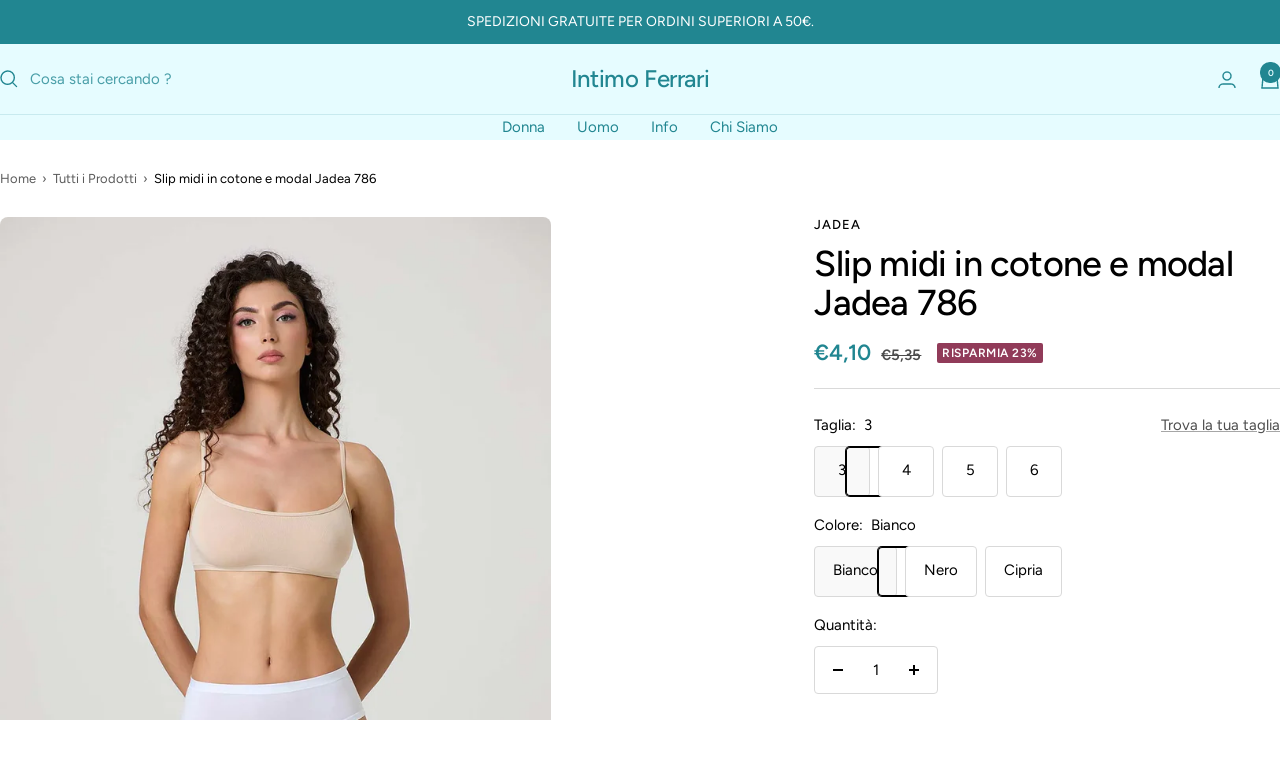

--- FILE ---
content_type: text/html; charset=utf-8
request_url: https://www.intimoferrari.com/products/slip-in-cotone-e-modal-jadea%C2%AE-786
body_size: 38973
content:
<!doctype html><html class="no-js" lang="it" dir="ltr">
  <head>
    <!-- Google Tag Manager -->
    <script>(function(w,d,s,l,i){w[l]=w[l]||[];w[l].push({'gtm.start':
    new Date().getTime(),event:'gtm.js'});var f=d.getElementsByTagName(s)[0],
    j=d.createElement(s),dl=l!='dataLayer'?'&l='+l:'';j.async=true;j.src=
    'https://www.googletagmanager.com/gtm.js?id='+i+dl;f.parentNode.insertBefore(j,f);
    })(window,document,'script','dataLayer','GTM-WTQDF5TJ');</script>
    <!-- End Google Tag Manager -->
    <meta charset="utf-8">
    <meta name="viewport" content="width=device-width, initial-scale=1.0, height=device-height, minimum-scale=1.0, maximum-scale=1.0">
    <meta name="theme-color" content="#e6fcff">

    <title>Slip midi in cotone e modal Jadea 786</title><meta name="description" content="Slip midi in cotone modal, liscio al tatto ed estremamente piacevole da indossare. Rifiniture con bordi in tessuto per un maggiore sostegno. Taglie: 3-4-5-6Colori: Bianco, Nero, Cipria"><link rel="canonical" href="https://www.intimoferrari.com/products/slip-in-cotone-e-modal-jadea%c2%ae-786"><link rel="shortcut icon" href="//www.intimoferrari.com/cdn/shop/files/favicon.png?v=1660834014&width=96" type="image/png"><link rel="preconnect" href="https://cdn.shopify.com">
    <link rel="dns-prefetch" href="https://productreviews.shopifycdn.com">
    <link rel="dns-prefetch" href="https://www.google-analytics.com"><link rel="preconnect" href="https://fonts.shopifycdn.com" crossorigin><link rel="preload" as="style" href="//www.intimoferrari.com/cdn/shop/t/70/assets/theme.css?v=36646046010487295651753778347">
    <link rel="preload" as="script" href="//www.intimoferrari.com/cdn/shop/t/70/assets/vendor.js?v=32643890569905814191744720890">
    <link rel="preload" as="script" href="//www.intimoferrari.com/cdn/shop/t/70/assets/theme.js?v=17987459110169448751752740234"><link rel="preload" as="fetch" href="/products/slip-in-cotone-e-modal-jadea%C2%AE-786.js" crossorigin><link rel="preload" as="script" href="//www.intimoferrari.com/cdn/shop/t/70/assets/flickity.js?v=176646718982628074891744720890"><meta property="og:type" content="product">
  <meta property="og:title" content="Slip midi in cotone e modal Jadea 786">
  <meta property="product:price:amount" content="4,10">
  <meta property="product:price:currency" content="EUR">
  <meta property="product:availability" content="in stock"><meta property="og:image" content="http://www.intimoferrari.com/cdn/shop/files/jadea786bianco1.webp?v=1753694406&width=1024">
  <meta property="og:image:secure_url" content="https://www.intimoferrari.com/cdn/shop/files/jadea786bianco1.webp?v=1753694406&width=1024">
  <meta property="og:image:width" content="1600">
  <meta property="og:image:height" content="2000"><meta property="og:description" content="Slip midi in cotone modal, liscio al tatto ed estremamente piacevole da indossare. Rifiniture con bordi in tessuto per un maggiore sostegno. Taglie: 3-4-5-6Colori: Bianco, Nero, Cipria"><meta property="og:url" content="https://www.intimoferrari.com/products/slip-in-cotone-e-modal-jadea%c2%ae-786">
<meta property="og:site_name" content="Intimo Ferrari"><meta name="twitter:card" content="summary"><meta name="twitter:title" content="Slip midi in cotone e modal Jadea 786">
  <meta name="twitter:description" content="



Slip midi in cotone modal, liscio al tatto ed estremamente piacevole da indossare. Rifiniture con bordi in tessuto per un maggiore sostegno.
Taglie: 3-4-5-6Colori: Bianco, Nero, Cipria



"><meta name="twitter:image" content="https://www.intimoferrari.com/cdn/shop/files/jadea786bianco1.webp?v=1753694406&width=1200">
  <meta name="twitter:image:alt" content="#colore_bianco">
    <script type="application/ld+json">{"@context":"http:\/\/schema.org\/","@id":"\/products\/slip-in-cotone-e-modal-jadea%C2%AE-786#product","@type":"ProductGroup","brand":{"@type":"Brand","name":"Jadea"},"category":"Slip","description":"\n\n\n\nSlip midi in cotone modal, liscio al tatto ed estremamente piacevole da indossare. Rifiniture con bordi in tessuto per un maggiore sostegno.\nTaglie: 3-4-5-6Colori: Bianco, Nero, Cipria\n\n\n\n","hasVariant":[{"@id":"\/products\/slip-in-cotone-e-modal-jadea%C2%AE-786?variant=38007020355763#variant","@type":"Product","gtin":"8054601039794","image":"https:\/\/www.intimoferrari.com\/cdn\/shop\/files\/jadea786bianco1.webp?v=1753694406\u0026width=1920","name":"Slip midi in cotone e modal Jadea 786 - 3 \/ Bianco","offers":{"@id":"\/products\/slip-in-cotone-e-modal-jadea%C2%AE-786?variant=38007020355763#offer","@type":"Offer","availability":"http:\/\/schema.org\/InStock","price":"4.10","priceCurrency":"EUR","url":"https:\/\/www.intimoferrari.com\/products\/slip-in-cotone-e-modal-jadea%C2%AE-786?variant=38007020355763"}},{"@id":"\/products\/slip-in-cotone-e-modal-jadea%C2%AE-786?variant=38007020388531#variant","@type":"Product","gtin":"8054601040035","image":"https:\/\/www.intimoferrari.com\/cdn\/shop\/files\/jadea786bianco1.webp?v=1753694406\u0026width=1920","name":"Slip midi in cotone e modal Jadea 786 - 3 \/ Nero","offers":{"@id":"\/products\/slip-in-cotone-e-modal-jadea%C2%AE-786?variant=38007020388531#offer","@type":"Offer","availability":"http:\/\/schema.org\/InStock","price":"4.10","priceCurrency":"EUR","url":"https:\/\/www.intimoferrari.com\/products\/slip-in-cotone-e-modal-jadea%C2%AE-786?variant=38007020388531"}},{"@id":"\/products\/slip-in-cotone-e-modal-jadea%C2%AE-786?variant=49597498720598#variant","@type":"Product","gtin":"8054601039916","image":"https:\/\/www.intimoferrari.com\/cdn\/shop\/files\/jadea786bianco1.webp?v=1753694406\u0026width=1920","name":"Slip midi in cotone e modal Jadea 786 - 3 \/ Cipria","offers":{"@id":"\/products\/slip-in-cotone-e-modal-jadea%C2%AE-786?variant=49597498720598#offer","@type":"Offer","availability":"http:\/\/schema.org\/InStock","price":"4.10","priceCurrency":"EUR","url":"https:\/\/www.intimoferrari.com\/products\/slip-in-cotone-e-modal-jadea%C2%AE-786?variant=49597498720598"}},{"@id":"\/products\/slip-in-cotone-e-modal-jadea%C2%AE-786?variant=38007020421299#variant","@type":"Product","gtin":"8054601039800","image":"https:\/\/www.intimoferrari.com\/cdn\/shop\/files\/jadea786bianco1.webp?v=1753694406\u0026width=1920","name":"Slip midi in cotone e modal Jadea 786 - 4 \/ Bianco","offers":{"@id":"\/products\/slip-in-cotone-e-modal-jadea%C2%AE-786?variant=38007020421299#offer","@type":"Offer","availability":"http:\/\/schema.org\/InStock","price":"4.10","priceCurrency":"EUR","url":"https:\/\/www.intimoferrari.com\/products\/slip-in-cotone-e-modal-jadea%C2%AE-786?variant=38007020421299"}},{"@id":"\/products\/slip-in-cotone-e-modal-jadea%C2%AE-786?variant=38007020454067#variant","@type":"Product","gtin":"8054601040042","image":"https:\/\/www.intimoferrari.com\/cdn\/shop\/files\/jadea786bianco1.webp?v=1753694406\u0026width=1920","name":"Slip midi in cotone e modal Jadea 786 - 4 \/ Nero","offers":{"@id":"\/products\/slip-in-cotone-e-modal-jadea%C2%AE-786?variant=38007020454067#offer","@type":"Offer","availability":"http:\/\/schema.org\/InStock","price":"4.10","priceCurrency":"EUR","url":"https:\/\/www.intimoferrari.com\/products\/slip-in-cotone-e-modal-jadea%C2%AE-786?variant=38007020454067"}},{"@id":"\/products\/slip-in-cotone-e-modal-jadea%C2%AE-786?variant=49597498753366#variant","@type":"Product","gtin":"8054601039923","image":"https:\/\/www.intimoferrari.com\/cdn\/shop\/files\/jadea786bianco1.webp?v=1753694406\u0026width=1920","name":"Slip midi in cotone e modal Jadea 786 - 4 \/ Cipria","offers":{"@id":"\/products\/slip-in-cotone-e-modal-jadea%C2%AE-786?variant=49597498753366#offer","@type":"Offer","availability":"http:\/\/schema.org\/InStock","price":"4.10","priceCurrency":"EUR","url":"https:\/\/www.intimoferrari.com\/products\/slip-in-cotone-e-modal-jadea%C2%AE-786?variant=49597498753366"}},{"@id":"\/products\/slip-in-cotone-e-modal-jadea%C2%AE-786?variant=38007020486835#variant","@type":"Product","gtin":"8054601039817","image":"https:\/\/www.intimoferrari.com\/cdn\/shop\/files\/jadea786bianco1.webp?v=1753694406\u0026width=1920","name":"Slip midi in cotone e modal Jadea 786 - 5 \/ Bianco","offers":{"@id":"\/products\/slip-in-cotone-e-modal-jadea%C2%AE-786?variant=38007020486835#offer","@type":"Offer","availability":"http:\/\/schema.org\/InStock","price":"4.10","priceCurrency":"EUR","url":"https:\/\/www.intimoferrari.com\/products\/slip-in-cotone-e-modal-jadea%C2%AE-786?variant=38007020486835"}},{"@id":"\/products\/slip-in-cotone-e-modal-jadea%C2%AE-786?variant=38007020519603#variant","@type":"Product","gtin":"8054601040059","image":"https:\/\/www.intimoferrari.com\/cdn\/shop\/files\/jadea786bianco1.webp?v=1753694406\u0026width=1920","name":"Slip midi in cotone e modal Jadea 786 - 5 \/ Nero","offers":{"@id":"\/products\/slip-in-cotone-e-modal-jadea%C2%AE-786?variant=38007020519603#offer","@type":"Offer","availability":"http:\/\/schema.org\/InStock","price":"4.10","priceCurrency":"EUR","url":"https:\/\/www.intimoferrari.com\/products\/slip-in-cotone-e-modal-jadea%C2%AE-786?variant=38007020519603"}},{"@id":"\/products\/slip-in-cotone-e-modal-jadea%C2%AE-786?variant=49597498786134#variant","@type":"Product","gtin":"8054601039930","image":"https:\/\/www.intimoferrari.com\/cdn\/shop\/files\/jadea786bianco1.webp?v=1753694406\u0026width=1920","name":"Slip midi in cotone e modal Jadea 786 - 5 \/ Cipria","offers":{"@id":"\/products\/slip-in-cotone-e-modal-jadea%C2%AE-786?variant=49597498786134#offer","@type":"Offer","availability":"http:\/\/schema.org\/InStock","price":"4.10","priceCurrency":"EUR","url":"https:\/\/www.intimoferrari.com\/products\/slip-in-cotone-e-modal-jadea%C2%AE-786?variant=49597498786134"}},{"@id":"\/products\/slip-in-cotone-e-modal-jadea%C2%AE-786?variant=38007029858483#variant","@type":"Product","gtin":"8054601039824","image":"https:\/\/www.intimoferrari.com\/cdn\/shop\/files\/jadea786bianco1.webp?v=1753694406\u0026width=1920","name":"Slip midi in cotone e modal Jadea 786 - 6 \/ Bianco","offers":{"@id":"\/products\/slip-in-cotone-e-modal-jadea%C2%AE-786?variant=38007029858483#offer","@type":"Offer","availability":"http:\/\/schema.org\/InStock","price":"4.10","priceCurrency":"EUR","url":"https:\/\/www.intimoferrari.com\/products\/slip-in-cotone-e-modal-jadea%C2%AE-786?variant=38007029858483"}},{"@id":"\/products\/slip-in-cotone-e-modal-jadea%C2%AE-786?variant=38007030317235#variant","@type":"Product","gtin":"8054601040066","image":"https:\/\/www.intimoferrari.com\/cdn\/shop\/files\/jadea786bianco1.webp?v=1753694406\u0026width=1920","name":"Slip midi in cotone e modal Jadea 786 - 6 \/ Nero","offers":{"@id":"\/products\/slip-in-cotone-e-modal-jadea%C2%AE-786?variant=38007030317235#offer","@type":"Offer","availability":"http:\/\/schema.org\/InStock","price":"4.10","priceCurrency":"EUR","url":"https:\/\/www.intimoferrari.com\/products\/slip-in-cotone-e-modal-jadea%C2%AE-786?variant=38007030317235"}},{"@id":"\/products\/slip-in-cotone-e-modal-jadea%C2%AE-786?variant=49597498818902#variant","@type":"Product","gtin":"8054601039947","image":"https:\/\/www.intimoferrari.com\/cdn\/shop\/files\/jadea786bianco1.webp?v=1753694406\u0026width=1920","name":"Slip midi in cotone e modal Jadea 786 - 6 \/ Cipria","offers":{"@id":"\/products\/slip-in-cotone-e-modal-jadea%C2%AE-786?variant=49597498818902#offer","@type":"Offer","availability":"http:\/\/schema.org\/InStock","price":"4.10","priceCurrency":"EUR","url":"https:\/\/www.intimoferrari.com\/products\/slip-in-cotone-e-modal-jadea%C2%AE-786?variant=49597498818902"}}],"name":"Slip midi in cotone e modal Jadea 786","productGroupID":"6192223125683","url":"https:\/\/www.intimoferrari.com\/products\/slip-in-cotone-e-modal-jadea%C2%AE-786"}</script><script type="application/ld+json">
  {
    "@context": "https://schema.org",
    "@type": "BreadcrumbList",
    "itemListElement": [{
        "@type": "ListItem",
        "position": 1,
        "name": "Home",
        "item": "https://www.intimoferrari.com"
      },{
            "@type": "ListItem",
            "position": 2,
            "name": "Slip midi in cotone e modal Jadea 786",
            "item": "https://www.intimoferrari.com/products/slip-in-cotone-e-modal-jadea%C2%AE-786"
          }]
  }
</script>
    <link rel="preload" href="//www.intimoferrari.com/cdn/fonts/figtree/figtree_n5.3b6b7df38aa5986536945796e1f947445832047c.woff2" as="font" type="font/woff2" crossorigin><link rel="preload" href="//www.intimoferrari.com/cdn/fonts/figtree/figtree_n4.3c0838aba1701047e60be6a99a1b0a40ce9b8419.woff2" as="font" type="font/woff2" crossorigin><style>
  /* Typography (heading) */
  @font-face {
  font-family: Figtree;
  font-weight: 500;
  font-style: normal;
  font-display: swap;
  src: url("//www.intimoferrari.com/cdn/fonts/figtree/figtree_n5.3b6b7df38aa5986536945796e1f947445832047c.woff2") format("woff2"),
       url("//www.intimoferrari.com/cdn/fonts/figtree/figtree_n5.f26bf6dcae278b0ed902605f6605fa3338e81dab.woff") format("woff");
}

@font-face {
  font-family: Figtree;
  font-weight: 500;
  font-style: italic;
  font-display: swap;
  src: url("//www.intimoferrari.com/cdn/fonts/figtree/figtree_i5.969396f679a62854cf82dbf67acc5721e41351f0.woff2") format("woff2"),
       url("//www.intimoferrari.com/cdn/fonts/figtree/figtree_i5.93bc1cad6c73ca9815f9777c49176dfc9d2890dd.woff") format("woff");
}

/* Typography (body) */
  @font-face {
  font-family: Figtree;
  font-weight: 400;
  font-style: normal;
  font-display: swap;
  src: url("//www.intimoferrari.com/cdn/fonts/figtree/figtree_n4.3c0838aba1701047e60be6a99a1b0a40ce9b8419.woff2") format("woff2"),
       url("//www.intimoferrari.com/cdn/fonts/figtree/figtree_n4.c0575d1db21fc3821f17fd6617d3dee552312137.woff") format("woff");
}

@font-face {
  font-family: Figtree;
  font-weight: 400;
  font-style: italic;
  font-display: swap;
  src: url("//www.intimoferrari.com/cdn/fonts/figtree/figtree_i4.89f7a4275c064845c304a4cf8a4a586060656db2.woff2") format("woff2"),
       url("//www.intimoferrari.com/cdn/fonts/figtree/figtree_i4.6f955aaaafc55a22ffc1f32ecf3756859a5ad3e2.woff") format("woff");
}

@font-face {
  font-family: Figtree;
  font-weight: 600;
  font-style: normal;
  font-display: swap;
  src: url("//www.intimoferrari.com/cdn/fonts/figtree/figtree_n6.9d1ea52bb49a0a86cfd1b0383d00f83d3fcc14de.woff2") format("woff2"),
       url("//www.intimoferrari.com/cdn/fonts/figtree/figtree_n6.f0fcdea525a0e47b2ae4ab645832a8e8a96d31d3.woff") format("woff");
}

@font-face {
  font-family: Figtree;
  font-weight: 600;
  font-style: italic;
  font-display: swap;
  src: url("//www.intimoferrari.com/cdn/fonts/figtree/figtree_i6.702baae75738b446cfbed6ac0d60cab7b21e61ba.woff2") format("woff2"),
       url("//www.intimoferrari.com/cdn/fonts/figtree/figtree_i6.6b8dc40d16c9905d29525156e284509f871ce8f9.woff") format("woff");
}

:root {--heading-color: 0, 0, 0;
    --text-color: 0, 0, 0;
    --background: 255, 255, 255;
    --secondary-background: 249, 249, 249;
    --border-color: 217, 217, 217;
    --border-color-darker: 153, 153, 153;
    --success-color: 33, 134, 145;
    --success-background: 211, 231, 233;
    --error-color: 222, 42, 42;
    --error-background: 253, 240, 240;
    --primary-button-background: 33, 134, 145;
    --primary-button-text-color: 255, 255, 255;
    --secondary-button-background: 230, 252, 255;
    --secondary-button-text-color: 33, 134, 145;
    --product-star-rating: 164, 129, 86;
    --product-on-sale-accent: 145, 59, 89;
    --product-sold-out-accent: 0, 0, 0;
    --product-custom-label-background: 64, 93, 230;
    --product-custom-label-text-color: 255, 255, 255;
    --product-custom-label-2-background: 249, 249, 249;
    --product-custom-label-2-text-color: 0, 0, 0;
    --product-low-stock-text-color: 222, 42, 42;
    --product-in-stock-text-color: 46, 158, 123;
    --loading-bar-background: 0, 0, 0;

    /* We duplicate some "base" colors as root colors, which is useful to use on drawer elements or popover without. Those should not be overridden to avoid issues */
    --root-heading-color: 0, 0, 0;
    --root-text-color: 0, 0, 0;
    --root-background: 255, 255, 255;
    --root-border-color: 217, 217, 217;
    --root-primary-button-background: 33, 134, 145;
    --root-primary-button-text-color: 255, 255, 255;

    --base-font-size: 15px;
    --heading-font-family: Figtree, sans-serif;
    --heading-font-weight: 500;
    --heading-font-style: normal;
    --heading-text-transform: normal;
    --text-font-family: Figtree, sans-serif;
    --text-font-weight: 400;
    --text-font-style: normal;
    --text-font-bold-weight: 600;

    /* Typography (font size) */
    --heading-xxsmall-font-size: 11px;
    --heading-xsmall-font-size: 11px;
    --heading-small-font-size: 12px;
    --heading-large-font-size: 36px;
    --heading-h1-font-size: 36px;
    --heading-h2-font-size: 30px;
    --heading-h3-font-size: 26px;
    --heading-h4-font-size: 24px;
    --heading-h5-font-size: 20px;
    --heading-h6-font-size: 16px;

    /* Control the look and feel of the theme by changing radius of various elements */
    --button-border-radius: 4px;
    --block-border-radius: 16px;
    --block-border-radius-reduced: 8px;
    --color-swatch-border-radius: 0px;

    /* Button size */
    --button-height: 48px;
    --button-small-height: 40px;

    /* Form related */
    --form-input-field-height: 48px;
    --form-input-gap: 16px;
    --form-submit-margin: 24px;

    /* Product listing related variables */
    --product-list-block-spacing: 32px;

    /* Video related */
    --play-button-background: 255, 255, 255;
    --play-button-arrow: 0, 0, 0;

    /* RTL support */
    --transform-logical-flip: 1;
    --transform-origin-start: left;
    --transform-origin-end: right;

    /* Other */
    --zoom-cursor-svg-url: url(//www.intimoferrari.com/cdn/shop/t/70/assets/zoom-cursor.svg?v=165064124461463103261744720907);
    --arrow-right-svg-url: url(//www.intimoferrari.com/cdn/shop/t/70/assets/arrow-right.svg?v=179833821484014727101744720907);
    --arrow-left-svg-url: url(//www.intimoferrari.com/cdn/shop/t/70/assets/arrow-left.svg?v=71337907553132082511744720907);

    /* Some useful variables that we can reuse in our CSS. Some explanation are needed for some of them:
       - container-max-width-minus-gutters: represents the container max width without the edge gutters
       - container-outer-width: considering the screen width, represent all the space outside the container
       - container-outer-margin: same as container-outer-width but get set to 0 inside a container
       - container-inner-width: the effective space inside the container (minus gutters)
       - grid-column-width: represents the width of a single column of the grid
       - vertical-breather: this is a variable that defines the global "spacing" between sections, and inside the section
                            to create some "breath" and minimum spacing
     */
    --container-max-width: 1600px;
    --container-gutter: 24px;
    --container-max-width-minus-gutters: calc(var(--container-max-width) - (var(--container-gutter)) * 2);
    --container-outer-width: max(calc((100vw - var(--container-max-width-minus-gutters)) / 2), var(--container-gutter));
    --container-outer-margin: var(--container-outer-width);
    --container-inner-width: calc(100vw - var(--container-outer-width) * 2);

    --grid-column-count: 10;
    --grid-gap: 24px;
    --grid-column-width: calc((100vw - var(--container-outer-width) * 2 - var(--grid-gap) * (var(--grid-column-count) - 1)) / var(--grid-column-count));

    --vertical-breather: 36px;
    --vertical-breather-tight: 36px;

    /* Shopify related variables */
    --payment-terms-background-color: #ffffff;
  }

  @media screen and (min-width: 741px) {
    :root {
      --container-gutter: 40px;
      --grid-column-count: 20;
      --vertical-breather: 48px;
      --vertical-breather-tight: 48px;

      /* Typography (font size) */
      --heading-xsmall-font-size: 12px;
      --heading-small-font-size: 13px;
      --heading-large-font-size: 52px;
      --heading-h1-font-size: 48px;
      --heading-h2-font-size: 38px;
      --heading-h3-font-size: 32px;
      --heading-h4-font-size: 24px;
      --heading-h5-font-size: 20px;
      --heading-h6-font-size: 18px;

      /* Form related */
      --form-input-field-height: 52px;
      --form-submit-margin: 32px;

      /* Button size */
      --button-height: 52px;
      --button-small-height: 44px;
    }
  }

  @media screen and (min-width: 1200px) {
    :root {
      --vertical-breather: 64px;
      --vertical-breather-tight: 48px;
      --product-list-block-spacing: 48px;

      /* Typography */
      --heading-large-font-size: 64px;
      --heading-h1-font-size: 56px;
      --heading-h2-font-size: 48px;
      --heading-h3-font-size: 36px;
      --heading-h4-font-size: 30px;
      --heading-h5-font-size: 24px;
      --heading-h6-font-size: 18px;
    }
  }

  @media screen and (min-width: 1600px) {
    :root {
      --vertical-breather: 64px;
      --vertical-breather-tight: 48px;
    }
  }
</style>
    <script>
  // This allows to expose several variables to the global scope, to be used in scripts
  window.themeVariables = {
    settings: {
      direction: "ltr",
      pageType: "product",
      cartCount: 0,
      moneyFormat: "€{{amount_with_comma_separator}}",
      moneyWithCurrencyFormat: "€{{amount_with_comma_separator}} EUR",
      showVendor: false,
      discountMode: "percentage",
      currencyCodeEnabled: false,
      cartType: "message",
      cartCurrency: "EUR",
      mobileZoomFactor: 2.5
    },

    routes: {
      host: "www.intimoferrari.com",
      rootUrl: "\/",
      rootUrlWithoutSlash: '',
      cartUrl: "\/cart",
      cartAddUrl: "\/cart\/add",
      cartChangeUrl: "\/cart\/change",
      searchUrl: "\/search",
      predictiveSearchUrl: "\/search\/suggest",
      productRecommendationsUrl: "\/recommendations\/products"
    },

    strings: {
      accessibilityDelete: "Cancella",
      accessibilityClose: "Chiudere",
      collectionSoldOut: "Terminato",
      collectionDiscount: "Risparmia @savings@",
      productSalePrice: "Prezzo di vendita",
      productRegularPrice: "Prezzo regolare",
      productFormUnavailable: "Non disponibile",
      productFormSoldOut: "Terminato",
      productFormPreOrder: "Preordinare",
      productFormAddToCart: "Aggiungi",
      searchNoResults: "Nessun risultato è stato trovato.",
      searchNewSearch: "Nuova ricerca",
      searchProducts: "Prodotti",
      searchArticles: "Blog post",
      searchPages: "Pagine",
      searchCollections: "Collezioni",
      cartViewCart: "Vai al carrello",
      cartItemAdded: "Prodotto aggiunto al tuo carrello !",
      cartItemAddedShort: "Prodotto aggiunto !",
      cartAddOrderNote: "Aggiungi nota dell\u0026#39;ordine",
      cartEditOrderNote: "Modifica nota dell\u0026#39;ordine",
      shippingEstimatorNoResults: "Siamo spiacenti, non spediamo al tuo indirizzo.",
      shippingEstimatorOneResult: "C\u0026#39;è una tariffa di spedizione per il tuo indirizzo :",
      shippingEstimatorMultipleResults: "Ci sono diverse tariffe di spedizione per il tuo indirizzo :",
      shippingEstimatorError: "Si sono verificati uno o più errori durante il recupero delle tariffe di spedizione :"
    },

    libs: {
      flickity: "\/\/www.intimoferrari.com\/cdn\/shop\/t\/70\/assets\/flickity.js?v=176646718982628074891744720890",
      photoswipe: "\/\/www.intimoferrari.com\/cdn\/shop\/t\/70\/assets\/photoswipe.js?v=132268647426145925301744720890",
      qrCode: "\/\/www.intimoferrari.com\/cdn\/shopifycloud\/storefront\/assets\/themes_support\/vendor\/qrcode-3f2b403b.js"
    },

    breakpoints: {
      phone: 'screen and (max-width: 740px)',
      tablet: 'screen and (min-width: 741px) and (max-width: 999px)',
      tabletAndUp: 'screen and (min-width: 741px)',
      pocket: 'screen and (max-width: 999px)',
      lap: 'screen and (min-width: 1000px) and (max-width: 1199px)',
      lapAndUp: 'screen and (min-width: 1000px)',
      desktop: 'screen and (min-width: 1200px)',
      wide: 'screen and (min-width: 1400px)'
    }
  };

  window.addEventListener('pageshow', async () => {
    const cartContent = await (await fetch(`${window.themeVariables.routes.cartUrl}.js`, {cache: 'reload'})).json();
    document.documentElement.dispatchEvent(new CustomEvent('cart:refresh', {detail: {cart: cartContent}}));
  });

  if ('noModule' in HTMLScriptElement.prototype) {
    // Old browsers (like IE) that does not support module will be considered as if not executing JS at all
    document.documentElement.className = document.documentElement.className.replace('no-js', 'js');

    requestAnimationFrame(() => {
      const viewportHeight = (window.visualViewport ? window.visualViewport.height : document.documentElement.clientHeight);
      document.documentElement.style.setProperty('--window-height',viewportHeight + 'px');
    });
  }// We save the product ID in local storage to be eventually used for recently viewed section
    try {
      const items = JSON.parse(localStorage.getItem('theme:recently-viewed-products') || '[]');

      // We check if the current product already exists, and if it does not, we add it at the start
      if (!items.includes(6192223125683)) {
        items.unshift(6192223125683);
      }

      localStorage.setItem('theme:recently-viewed-products', JSON.stringify(items.slice(0, 20)));
    } catch (e) {
      // Safari in private mode does not allow setting item, we silently fail
    }</script>

    <link rel="stylesheet" href="//www.intimoferrari.com/cdn/shop/t/70/assets/theme.css?v=36646046010487295651753778347">

    <script src="//www.intimoferrari.com/cdn/shop/t/70/assets/vendor.js?v=32643890569905814191744720890" defer></script>
    <script src="//www.intimoferrari.com/cdn/shop/t/70/assets/theme.js?v=17987459110169448751752740234" defer></script>
    <script src="//www.intimoferrari.com/cdn/shop/t/70/assets/custom.js?v=167639537848865775061744720890" defer></script>

    <script>window.performance && window.performance.mark && window.performance.mark('shopify.content_for_header.start');</script><meta name="google-site-verification" content="Ef8Prpo8MVOoVmPRkA11RjfW5JEXiICuhUwEePYMrnk">
<meta name="facebook-domain-verification" content="q0t45jhqfxazlr9gkbahdmi6lzt3jc">
<meta id="shopify-digital-wallet" name="shopify-digital-wallet" content="/51268452531/digital_wallets/dialog">
<meta name="shopify-checkout-api-token" content="bc3c83c09d873e2b3baae67fa44d1d01">
<link rel="alternate" type="application/json+oembed" href="https://www.intimoferrari.com/products/slip-in-cotone-e-modal-jadea%c2%ae-786.oembed">
<script async="async" src="/checkouts/internal/preloads.js?locale=it-IT"></script>
<script id="apple-pay-shop-capabilities" type="application/json">{"shopId":51268452531,"countryCode":"IT","currencyCode":"EUR","merchantCapabilities":["supports3DS"],"merchantId":"gid:\/\/shopify\/Shop\/51268452531","merchantName":"Intimo Ferrari","requiredBillingContactFields":["postalAddress","email"],"requiredShippingContactFields":["postalAddress","email"],"shippingType":"shipping","supportedNetworks":["visa","maestro","masterCard"],"total":{"type":"pending","label":"Intimo Ferrari","amount":"1.00"},"shopifyPaymentsEnabled":true,"supportsSubscriptions":true}</script>
<script id="shopify-features" type="application/json">{"accessToken":"bc3c83c09d873e2b3baae67fa44d1d01","betas":["rich-media-storefront-analytics"],"domain":"www.intimoferrari.com","predictiveSearch":true,"shopId":51268452531,"locale":"it"}</script>
<script>var Shopify = Shopify || {};
Shopify.shop = "intimoferrari.myshopify.com";
Shopify.locale = "it";
Shopify.currency = {"active":"EUR","rate":"1.0"};
Shopify.country = "IT";
Shopify.theme = {"name":"Focal Agosto 2025 SEO","id":180716077398,"schema_name":"Focal","schema_version":"12.4.0","theme_store_id":714,"role":"main"};
Shopify.theme.handle = "null";
Shopify.theme.style = {"id":null,"handle":null};
Shopify.cdnHost = "www.intimoferrari.com/cdn";
Shopify.routes = Shopify.routes || {};
Shopify.routes.root = "/";</script>
<script type="module">!function(o){(o.Shopify=o.Shopify||{}).modules=!0}(window);</script>
<script>!function(o){function n(){var o=[];function n(){o.push(Array.prototype.slice.apply(arguments))}return n.q=o,n}var t=o.Shopify=o.Shopify||{};t.loadFeatures=n(),t.autoloadFeatures=n()}(window);</script>
<script id="shop-js-analytics" type="application/json">{"pageType":"product"}</script>
<script defer="defer" async type="module" src="//www.intimoferrari.com/cdn/shopifycloud/shop-js/modules/v2/client.init-shop-cart-sync_x8TrURgt.it.esm.js"></script>
<script defer="defer" async type="module" src="//www.intimoferrari.com/cdn/shopifycloud/shop-js/modules/v2/chunk.common_BMf091Dh.esm.js"></script>
<script defer="defer" async type="module" src="//www.intimoferrari.com/cdn/shopifycloud/shop-js/modules/v2/chunk.modal_Ccb5hpjc.esm.js"></script>
<script type="module">
  await import("//www.intimoferrari.com/cdn/shopifycloud/shop-js/modules/v2/client.init-shop-cart-sync_x8TrURgt.it.esm.js");
await import("//www.intimoferrari.com/cdn/shopifycloud/shop-js/modules/v2/chunk.common_BMf091Dh.esm.js");
await import("//www.intimoferrari.com/cdn/shopifycloud/shop-js/modules/v2/chunk.modal_Ccb5hpjc.esm.js");

  window.Shopify.SignInWithShop?.initShopCartSync?.({"fedCMEnabled":true,"windoidEnabled":true});

</script>
<script id="__st">var __st={"a":51268452531,"offset":3600,"reqid":"fde60d19-8b24-48aa-97ff-b22a9553fc20-1769897277","pageurl":"www.intimoferrari.com\/products\/slip-in-cotone-e-modal-jadea%C2%AE-786","u":"26a1d83bfc6e","p":"product","rtyp":"product","rid":6192223125683};</script>
<script>window.ShopifyPaypalV4VisibilityTracking = true;</script>
<script id="captcha-bootstrap">!function(){'use strict';const t='contact',e='account',n='new_comment',o=[[t,t],['blogs',n],['comments',n],[t,'customer']],c=[[e,'customer_login'],[e,'guest_login'],[e,'recover_customer_password'],[e,'create_customer']],r=t=>t.map((([t,e])=>`form[action*='/${t}']:not([data-nocaptcha='true']) input[name='form_type'][value='${e}']`)).join(','),a=t=>()=>t?[...document.querySelectorAll(t)].map((t=>t.form)):[];function s(){const t=[...o],e=r(t);return a(e)}const i='password',u='form_key',d=['recaptcha-v3-token','g-recaptcha-response','h-captcha-response',i],f=()=>{try{return window.sessionStorage}catch{return}},m='__shopify_v',_=t=>t.elements[u];function p(t,e,n=!1){try{const o=window.sessionStorage,c=JSON.parse(o.getItem(e)),{data:r}=function(t){const{data:e,action:n}=t;return t[m]||n?{data:e,action:n}:{data:t,action:n}}(c);for(const[e,n]of Object.entries(r))t.elements[e]&&(t.elements[e].value=n);n&&o.removeItem(e)}catch(o){console.error('form repopulation failed',{error:o})}}const l='form_type',E='cptcha';function T(t){t.dataset[E]=!0}const w=window,h=w.document,L='Shopify',v='ce_forms',y='captcha';let A=!1;((t,e)=>{const n=(g='f06e6c50-85a8-45c8-87d0-21a2b65856fe',I='https://cdn.shopify.com/shopifycloud/storefront-forms-hcaptcha/ce_storefront_forms_captcha_hcaptcha.v1.5.2.iife.js',D={infoText:'Protetto da hCaptcha',privacyText:'Privacy',termsText:'Termini'},(t,e,n)=>{const o=w[L][v],c=o.bindForm;if(c)return c(t,g,e,D).then(n);var r;o.q.push([[t,g,e,D],n]),r=I,A||(h.body.append(Object.assign(h.createElement('script'),{id:'captcha-provider',async:!0,src:r})),A=!0)});var g,I,D;w[L]=w[L]||{},w[L][v]=w[L][v]||{},w[L][v].q=[],w[L][y]=w[L][y]||{},w[L][y].protect=function(t,e){n(t,void 0,e),T(t)},Object.freeze(w[L][y]),function(t,e,n,w,h,L){const[v,y,A,g]=function(t,e,n){const i=e?o:[],u=t?c:[],d=[...i,...u],f=r(d),m=r(i),_=r(d.filter((([t,e])=>n.includes(e))));return[a(f),a(m),a(_),s()]}(w,h,L),I=t=>{const e=t.target;return e instanceof HTMLFormElement?e:e&&e.form},D=t=>v().includes(t);t.addEventListener('submit',(t=>{const e=I(t);if(!e)return;const n=D(e)&&!e.dataset.hcaptchaBound&&!e.dataset.recaptchaBound,o=_(e),c=g().includes(e)&&(!o||!o.value);(n||c)&&t.preventDefault(),c&&!n&&(function(t){try{if(!f())return;!function(t){const e=f();if(!e)return;const n=_(t);if(!n)return;const o=n.value;o&&e.removeItem(o)}(t);const e=Array.from(Array(32),(()=>Math.random().toString(36)[2])).join('');!function(t,e){_(t)||t.append(Object.assign(document.createElement('input'),{type:'hidden',name:u})),t.elements[u].value=e}(t,e),function(t,e){const n=f();if(!n)return;const o=[...t.querySelectorAll(`input[type='${i}']`)].map((({name:t})=>t)),c=[...d,...o],r={};for(const[a,s]of new FormData(t).entries())c.includes(a)||(r[a]=s);n.setItem(e,JSON.stringify({[m]:1,action:t.action,data:r}))}(t,e)}catch(e){console.error('failed to persist form',e)}}(e),e.submit())}));const S=(t,e)=>{t&&!t.dataset[E]&&(n(t,e.some((e=>e===t))),T(t))};for(const o of['focusin','change'])t.addEventListener(o,(t=>{const e=I(t);D(e)&&S(e,y())}));const B=e.get('form_key'),M=e.get(l),P=B&&M;t.addEventListener('DOMContentLoaded',(()=>{const t=y();if(P)for(const e of t)e.elements[l].value===M&&p(e,B);[...new Set([...A(),...v().filter((t=>'true'===t.dataset.shopifyCaptcha))])].forEach((e=>S(e,t)))}))}(h,new URLSearchParams(w.location.search),n,t,e,['guest_login'])})(!0,!1)}();</script>
<script integrity="sha256-4kQ18oKyAcykRKYeNunJcIwy7WH5gtpwJnB7kiuLZ1E=" data-source-attribution="shopify.loadfeatures" defer="defer" src="//www.intimoferrari.com/cdn/shopifycloud/storefront/assets/storefront/load_feature-a0a9edcb.js" crossorigin="anonymous"></script>
<script data-source-attribution="shopify.dynamic_checkout.dynamic.init">var Shopify=Shopify||{};Shopify.PaymentButton=Shopify.PaymentButton||{isStorefrontPortableWallets:!0,init:function(){window.Shopify.PaymentButton.init=function(){};var t=document.createElement("script");t.src="https://www.intimoferrari.com/cdn/shopifycloud/portable-wallets/latest/portable-wallets.it.js",t.type="module",document.head.appendChild(t)}};
</script>
<script data-source-attribution="shopify.dynamic_checkout.buyer_consent">
  function portableWalletsHideBuyerConsent(e){var t=document.getElementById("shopify-buyer-consent"),n=document.getElementById("shopify-subscription-policy-button");t&&n&&(t.classList.add("hidden"),t.setAttribute("aria-hidden","true"),n.removeEventListener("click",e))}function portableWalletsShowBuyerConsent(e){var t=document.getElementById("shopify-buyer-consent"),n=document.getElementById("shopify-subscription-policy-button");t&&n&&(t.classList.remove("hidden"),t.removeAttribute("aria-hidden"),n.addEventListener("click",e))}window.Shopify?.PaymentButton&&(window.Shopify.PaymentButton.hideBuyerConsent=portableWalletsHideBuyerConsent,window.Shopify.PaymentButton.showBuyerConsent=portableWalletsShowBuyerConsent);
</script>
<script>
  function portableWalletsCleanup(e){e&&e.src&&console.error("Failed to load portable wallets script "+e.src);var t=document.querySelectorAll("shopify-accelerated-checkout .shopify-payment-button__skeleton, shopify-accelerated-checkout-cart .wallet-cart-button__skeleton"),e=document.getElementById("shopify-buyer-consent");for(let e=0;e<t.length;e++)t[e].remove();e&&e.remove()}function portableWalletsNotLoadedAsModule(e){e instanceof ErrorEvent&&"string"==typeof e.message&&e.message.includes("import.meta")&&"string"==typeof e.filename&&e.filename.includes("portable-wallets")&&(window.removeEventListener("error",portableWalletsNotLoadedAsModule),window.Shopify.PaymentButton.failedToLoad=e,"loading"===document.readyState?document.addEventListener("DOMContentLoaded",window.Shopify.PaymentButton.init):window.Shopify.PaymentButton.init())}window.addEventListener("error",portableWalletsNotLoadedAsModule);
</script>

<script type="module" src="https://www.intimoferrari.com/cdn/shopifycloud/portable-wallets/latest/portable-wallets.it.js" onError="portableWalletsCleanup(this)" crossorigin="anonymous"></script>
<script nomodule>
  document.addEventListener("DOMContentLoaded", portableWalletsCleanup);
</script>

<script id='scb4127' type='text/javascript' async='' src='https://www.intimoferrari.com/cdn/shopifycloud/privacy-banner/storefront-banner.js'></script><link id="shopify-accelerated-checkout-styles" rel="stylesheet" media="screen" href="https://www.intimoferrari.com/cdn/shopifycloud/portable-wallets/latest/accelerated-checkout-backwards-compat.css" crossorigin="anonymous">
<style id="shopify-accelerated-checkout-cart">
        #shopify-buyer-consent {
  margin-top: 1em;
  display: inline-block;
  width: 100%;
}

#shopify-buyer-consent.hidden {
  display: none;
}

#shopify-subscription-policy-button {
  background: none;
  border: none;
  padding: 0;
  text-decoration: underline;
  font-size: inherit;
  cursor: pointer;
}

#shopify-subscription-policy-button::before {
  box-shadow: none;
}

      </style>

<script>window.performance && window.performance.mark && window.performance.mark('shopify.content_for_header.end');</script>
  <link href="https://monorail-edge.shopifysvc.com" rel="dns-prefetch">
<script>(function(){if ("sendBeacon" in navigator && "performance" in window) {try {var session_token_from_headers = performance.getEntriesByType('navigation')[0].serverTiming.find(x => x.name == '_s').description;} catch {var session_token_from_headers = undefined;}var session_cookie_matches = document.cookie.match(/_shopify_s=([^;]*)/);var session_token_from_cookie = session_cookie_matches && session_cookie_matches.length === 2 ? session_cookie_matches[1] : "";var session_token = session_token_from_headers || session_token_from_cookie || "";function handle_abandonment_event(e) {var entries = performance.getEntries().filter(function(entry) {return /monorail-edge.shopifysvc.com/.test(entry.name);});if (!window.abandonment_tracked && entries.length === 0) {window.abandonment_tracked = true;var currentMs = Date.now();var navigation_start = performance.timing.navigationStart;var payload = {shop_id: 51268452531,url: window.location.href,navigation_start,duration: currentMs - navigation_start,session_token,page_type: "product"};window.navigator.sendBeacon("https://monorail-edge.shopifysvc.com/v1/produce", JSON.stringify({schema_id: "online_store_buyer_site_abandonment/1.1",payload: payload,metadata: {event_created_at_ms: currentMs,event_sent_at_ms: currentMs}}));}}window.addEventListener('pagehide', handle_abandonment_event);}}());</script>
<script id="web-pixels-manager-setup">(function e(e,d,r,n,o){if(void 0===o&&(o={}),!Boolean(null===(a=null===(i=window.Shopify)||void 0===i?void 0:i.analytics)||void 0===a?void 0:a.replayQueue)){var i,a;window.Shopify=window.Shopify||{};var t=window.Shopify;t.analytics=t.analytics||{};var s=t.analytics;s.replayQueue=[],s.publish=function(e,d,r){return s.replayQueue.push([e,d,r]),!0};try{self.performance.mark("wpm:start")}catch(e){}var l=function(){var e={modern:/Edge?\/(1{2}[4-9]|1[2-9]\d|[2-9]\d{2}|\d{4,})\.\d+(\.\d+|)|Firefox\/(1{2}[4-9]|1[2-9]\d|[2-9]\d{2}|\d{4,})\.\d+(\.\d+|)|Chrom(ium|e)\/(9{2}|\d{3,})\.\d+(\.\d+|)|(Maci|X1{2}).+ Version\/(15\.\d+|(1[6-9]|[2-9]\d|\d{3,})\.\d+)([,.]\d+|)( \(\w+\)|)( Mobile\/\w+|) Safari\/|Chrome.+OPR\/(9{2}|\d{3,})\.\d+\.\d+|(CPU[ +]OS|iPhone[ +]OS|CPU[ +]iPhone|CPU IPhone OS|CPU iPad OS)[ +]+(15[._]\d+|(1[6-9]|[2-9]\d|\d{3,})[._]\d+)([._]\d+|)|Android:?[ /-](13[3-9]|1[4-9]\d|[2-9]\d{2}|\d{4,})(\.\d+|)(\.\d+|)|Android.+Firefox\/(13[5-9]|1[4-9]\d|[2-9]\d{2}|\d{4,})\.\d+(\.\d+|)|Android.+Chrom(ium|e)\/(13[3-9]|1[4-9]\d|[2-9]\d{2}|\d{4,})\.\d+(\.\d+|)|SamsungBrowser\/([2-9]\d|\d{3,})\.\d+/,legacy:/Edge?\/(1[6-9]|[2-9]\d|\d{3,})\.\d+(\.\d+|)|Firefox\/(5[4-9]|[6-9]\d|\d{3,})\.\d+(\.\d+|)|Chrom(ium|e)\/(5[1-9]|[6-9]\d|\d{3,})\.\d+(\.\d+|)([\d.]+$|.*Safari\/(?![\d.]+ Edge\/[\d.]+$))|(Maci|X1{2}).+ Version\/(10\.\d+|(1[1-9]|[2-9]\d|\d{3,})\.\d+)([,.]\d+|)( \(\w+\)|)( Mobile\/\w+|) Safari\/|Chrome.+OPR\/(3[89]|[4-9]\d|\d{3,})\.\d+\.\d+|(CPU[ +]OS|iPhone[ +]OS|CPU[ +]iPhone|CPU IPhone OS|CPU iPad OS)[ +]+(10[._]\d+|(1[1-9]|[2-9]\d|\d{3,})[._]\d+)([._]\d+|)|Android:?[ /-](13[3-9]|1[4-9]\d|[2-9]\d{2}|\d{4,})(\.\d+|)(\.\d+|)|Mobile Safari.+OPR\/([89]\d|\d{3,})\.\d+\.\d+|Android.+Firefox\/(13[5-9]|1[4-9]\d|[2-9]\d{2}|\d{4,})\.\d+(\.\d+|)|Android.+Chrom(ium|e)\/(13[3-9]|1[4-9]\d|[2-9]\d{2}|\d{4,})\.\d+(\.\d+|)|Android.+(UC? ?Browser|UCWEB|U3)[ /]?(15\.([5-9]|\d{2,})|(1[6-9]|[2-9]\d|\d{3,})\.\d+)\.\d+|SamsungBrowser\/(5\.\d+|([6-9]|\d{2,})\.\d+)|Android.+MQ{2}Browser\/(14(\.(9|\d{2,})|)|(1[5-9]|[2-9]\d|\d{3,})(\.\d+|))(\.\d+|)|K[Aa][Ii]OS\/(3\.\d+|([4-9]|\d{2,})\.\d+)(\.\d+|)/},d=e.modern,r=e.legacy,n=navigator.userAgent;return n.match(d)?"modern":n.match(r)?"legacy":"unknown"}(),u="modern"===l?"modern":"legacy",c=(null!=n?n:{modern:"",legacy:""})[u],f=function(e){return[e.baseUrl,"/wpm","/b",e.hashVersion,"modern"===e.buildTarget?"m":"l",".js"].join("")}({baseUrl:d,hashVersion:r,buildTarget:u}),m=function(e){var d=e.version,r=e.bundleTarget,n=e.surface,o=e.pageUrl,i=e.monorailEndpoint;return{emit:function(e){var a=e.status,t=e.errorMsg,s=(new Date).getTime(),l=JSON.stringify({metadata:{event_sent_at_ms:s},events:[{schema_id:"web_pixels_manager_load/3.1",payload:{version:d,bundle_target:r,page_url:o,status:a,surface:n,error_msg:t},metadata:{event_created_at_ms:s}}]});if(!i)return console&&console.warn&&console.warn("[Web Pixels Manager] No Monorail endpoint provided, skipping logging."),!1;try{return self.navigator.sendBeacon.bind(self.navigator)(i,l)}catch(e){}var u=new XMLHttpRequest;try{return u.open("POST",i,!0),u.setRequestHeader("Content-Type","text/plain"),u.send(l),!0}catch(e){return console&&console.warn&&console.warn("[Web Pixels Manager] Got an unhandled error while logging to Monorail."),!1}}}}({version:r,bundleTarget:l,surface:e.surface,pageUrl:self.location.href,monorailEndpoint:e.monorailEndpoint});try{o.browserTarget=l,function(e){var d=e.src,r=e.async,n=void 0===r||r,o=e.onload,i=e.onerror,a=e.sri,t=e.scriptDataAttributes,s=void 0===t?{}:t,l=document.createElement("script"),u=document.querySelector("head"),c=document.querySelector("body");if(l.async=n,l.src=d,a&&(l.integrity=a,l.crossOrigin="anonymous"),s)for(var f in s)if(Object.prototype.hasOwnProperty.call(s,f))try{l.dataset[f]=s[f]}catch(e){}if(o&&l.addEventListener("load",o),i&&l.addEventListener("error",i),u)u.appendChild(l);else{if(!c)throw new Error("Did not find a head or body element to append the script");c.appendChild(l)}}({src:f,async:!0,onload:function(){if(!function(){var e,d;return Boolean(null===(d=null===(e=window.Shopify)||void 0===e?void 0:e.analytics)||void 0===d?void 0:d.initialized)}()){var d=window.webPixelsManager.init(e)||void 0;if(d){var r=window.Shopify.analytics;r.replayQueue.forEach((function(e){var r=e[0],n=e[1],o=e[2];d.publishCustomEvent(r,n,o)})),r.replayQueue=[],r.publish=d.publishCustomEvent,r.visitor=d.visitor,r.initialized=!0}}},onerror:function(){return m.emit({status:"failed",errorMsg:"".concat(f," has failed to load")})},sri:function(e){var d=/^sha384-[A-Za-z0-9+/=]+$/;return"string"==typeof e&&d.test(e)}(c)?c:"",scriptDataAttributes:o}),m.emit({status:"loading"})}catch(e){m.emit({status:"failed",errorMsg:(null==e?void 0:e.message)||"Unknown error"})}}})({shopId: 51268452531,storefrontBaseUrl: "https://www.intimoferrari.com",extensionsBaseUrl: "https://extensions.shopifycdn.com/cdn/shopifycloud/web-pixels-manager",monorailEndpoint: "https://monorail-edge.shopifysvc.com/unstable/produce_batch",surface: "storefront-renderer",enabledBetaFlags: ["2dca8a86"],webPixelsConfigList: [{"id":"1099039062","configuration":"{\"config\":\"{\\\"google_tag_ids\\\":[\\\"G-FF6L3PR20G\\\",\\\"GT-5R7V6VB\\\"],\\\"target_country\\\":\\\"IT\\\",\\\"gtag_events\\\":[{\\\"type\\\":\\\"begin_checkout\\\",\\\"action_label\\\":[\\\"G-FF6L3PR20G\\\",\\\"AW-11282078209\\\/EkvWCNTL664bEIG024Mq\\\"]},{\\\"type\\\":\\\"search\\\",\\\"action_label\\\":[\\\"G-FF6L3PR20G\\\",\\\"AW-11282078209\\\/mmzwCLLN664bEIG024Mq\\\"]},{\\\"type\\\":\\\"view_item\\\",\\\"action_label\\\":[\\\"G-FF6L3PR20G\\\",\\\"AW-11282078209\\\/oTE9CK_N664bEIG024Mq\\\",\\\"MC-S9GKDBY3R4\\\"]},{\\\"type\\\":\\\"purchase\\\",\\\"action_label\\\":[\\\"G-FF6L3PR20G\\\",\\\"AW-11282078209\\\/RpTgCNHL664bEIG024Mq\\\",\\\"MC-S9GKDBY3R4\\\"]},{\\\"type\\\":\\\"page_view\\\",\\\"action_label\\\":[\\\"G-FF6L3PR20G\\\",\\\"AW-11282078209\\\/02mnCNrL664bEIG024Mq\\\",\\\"MC-S9GKDBY3R4\\\"]},{\\\"type\\\":\\\"add_payment_info\\\",\\\"action_label\\\":[\\\"G-FF6L3PR20G\\\",\\\"AW-11282078209\\\/kFXYCLXN664bEIG024Mq\\\"]},{\\\"type\\\":\\\"add_to_cart\\\",\\\"action_label\\\":[\\\"G-FF6L3PR20G\\\",\\\"AW-11282078209\\\/8PbQCNfL664bEIG024Mq\\\"]}],\\\"enable_monitoring_mode\\\":false}\"}","eventPayloadVersion":"v1","runtimeContext":"OPEN","scriptVersion":"b2a88bafab3e21179ed38636efcd8a93","type":"APP","apiClientId":1780363,"privacyPurposes":[],"dataSharingAdjustments":{"protectedCustomerApprovalScopes":["read_customer_address","read_customer_email","read_customer_name","read_customer_personal_data","read_customer_phone"]}},{"id":"360087894","configuration":"{\"pixel_id\":\"904314056969513\",\"pixel_type\":\"facebook_pixel\",\"metaapp_system_user_token\":\"-\"}","eventPayloadVersion":"v1","runtimeContext":"OPEN","scriptVersion":"ca16bc87fe92b6042fbaa3acc2fbdaa6","type":"APP","apiClientId":2329312,"privacyPurposes":["ANALYTICS","MARKETING","SALE_OF_DATA"],"dataSharingAdjustments":{"protectedCustomerApprovalScopes":["read_customer_address","read_customer_email","read_customer_name","read_customer_personal_data","read_customer_phone"]}},{"id":"shopify-app-pixel","configuration":"{}","eventPayloadVersion":"v1","runtimeContext":"STRICT","scriptVersion":"0450","apiClientId":"shopify-pixel","type":"APP","privacyPurposes":["ANALYTICS","MARKETING"]},{"id":"shopify-custom-pixel","eventPayloadVersion":"v1","runtimeContext":"LAX","scriptVersion":"0450","apiClientId":"shopify-pixel","type":"CUSTOM","privacyPurposes":["ANALYTICS","MARKETING"]}],isMerchantRequest: false,initData: {"shop":{"name":"Intimo Ferrari","paymentSettings":{"currencyCode":"EUR"},"myshopifyDomain":"intimoferrari.myshopify.com","countryCode":"IT","storefrontUrl":"https:\/\/www.intimoferrari.com"},"customer":null,"cart":null,"checkout":null,"productVariants":[{"price":{"amount":4.1,"currencyCode":"EUR"},"product":{"title":"Slip midi in cotone e modal Jadea 786","vendor":"Jadea","id":"6192223125683","untranslatedTitle":"Slip midi in cotone e modal Jadea 786","url":"\/products\/slip-in-cotone-e-modal-jadea%C2%AE-786","type":"Slip Donna"},"id":"38007020355763","image":{"src":"\/\/www.intimoferrari.com\/cdn\/shop\/files\/jadea786bianco1.webp?v=1753694406"},"sku":"","title":"3 \/ Bianco","untranslatedTitle":"3 \/ Bianco"},{"price":{"amount":4.1,"currencyCode":"EUR"},"product":{"title":"Slip midi in cotone e modal Jadea 786","vendor":"Jadea","id":"6192223125683","untranslatedTitle":"Slip midi in cotone e modal Jadea 786","url":"\/products\/slip-in-cotone-e-modal-jadea%C2%AE-786","type":"Slip Donna"},"id":"38007020388531","image":{"src":"\/\/www.intimoferrari.com\/cdn\/shop\/files\/jadea786bianco1.webp?v=1753694406"},"sku":"","title":"3 \/ Nero","untranslatedTitle":"3 \/ Nero"},{"price":{"amount":4.1,"currencyCode":"EUR"},"product":{"title":"Slip midi in cotone e modal Jadea 786","vendor":"Jadea","id":"6192223125683","untranslatedTitle":"Slip midi in cotone e modal Jadea 786","url":"\/products\/slip-in-cotone-e-modal-jadea%C2%AE-786","type":"Slip Donna"},"id":"49597498720598","image":{"src":"\/\/www.intimoferrari.com\/cdn\/shop\/files\/jadea786bianco1.webp?v=1753694406"},"sku":null,"title":"3 \/ Cipria","untranslatedTitle":"3 \/ Cipria"},{"price":{"amount":4.1,"currencyCode":"EUR"},"product":{"title":"Slip midi in cotone e modal Jadea 786","vendor":"Jadea","id":"6192223125683","untranslatedTitle":"Slip midi in cotone e modal Jadea 786","url":"\/products\/slip-in-cotone-e-modal-jadea%C2%AE-786","type":"Slip Donna"},"id":"38007020421299","image":{"src":"\/\/www.intimoferrari.com\/cdn\/shop\/files\/jadea786bianco1.webp?v=1753694406"},"sku":"","title":"4 \/ Bianco","untranslatedTitle":"4 \/ Bianco"},{"price":{"amount":4.1,"currencyCode":"EUR"},"product":{"title":"Slip midi in cotone e modal Jadea 786","vendor":"Jadea","id":"6192223125683","untranslatedTitle":"Slip midi in cotone e modal Jadea 786","url":"\/products\/slip-in-cotone-e-modal-jadea%C2%AE-786","type":"Slip Donna"},"id":"38007020454067","image":{"src":"\/\/www.intimoferrari.com\/cdn\/shop\/files\/jadea786bianco1.webp?v=1753694406"},"sku":"","title":"4 \/ Nero","untranslatedTitle":"4 \/ Nero"},{"price":{"amount":4.1,"currencyCode":"EUR"},"product":{"title":"Slip midi in cotone e modal Jadea 786","vendor":"Jadea","id":"6192223125683","untranslatedTitle":"Slip midi in cotone e modal Jadea 786","url":"\/products\/slip-in-cotone-e-modal-jadea%C2%AE-786","type":"Slip Donna"},"id":"49597498753366","image":{"src":"\/\/www.intimoferrari.com\/cdn\/shop\/files\/jadea786bianco1.webp?v=1753694406"},"sku":null,"title":"4 \/ Cipria","untranslatedTitle":"4 \/ Cipria"},{"price":{"amount":4.1,"currencyCode":"EUR"},"product":{"title":"Slip midi in cotone e modal Jadea 786","vendor":"Jadea","id":"6192223125683","untranslatedTitle":"Slip midi in cotone e modal Jadea 786","url":"\/products\/slip-in-cotone-e-modal-jadea%C2%AE-786","type":"Slip Donna"},"id":"38007020486835","image":{"src":"\/\/www.intimoferrari.com\/cdn\/shop\/files\/jadea786bianco1.webp?v=1753694406"},"sku":"","title":"5 \/ Bianco","untranslatedTitle":"5 \/ Bianco"},{"price":{"amount":4.1,"currencyCode":"EUR"},"product":{"title":"Slip midi in cotone e modal Jadea 786","vendor":"Jadea","id":"6192223125683","untranslatedTitle":"Slip midi in cotone e modal Jadea 786","url":"\/products\/slip-in-cotone-e-modal-jadea%C2%AE-786","type":"Slip Donna"},"id":"38007020519603","image":{"src":"\/\/www.intimoferrari.com\/cdn\/shop\/files\/jadea786bianco1.webp?v=1753694406"},"sku":"","title":"5 \/ Nero","untranslatedTitle":"5 \/ Nero"},{"price":{"amount":4.1,"currencyCode":"EUR"},"product":{"title":"Slip midi in cotone e modal Jadea 786","vendor":"Jadea","id":"6192223125683","untranslatedTitle":"Slip midi in cotone e modal Jadea 786","url":"\/products\/slip-in-cotone-e-modal-jadea%C2%AE-786","type":"Slip Donna"},"id":"49597498786134","image":{"src":"\/\/www.intimoferrari.com\/cdn\/shop\/files\/jadea786bianco1.webp?v=1753694406"},"sku":null,"title":"5 \/ Cipria","untranslatedTitle":"5 \/ Cipria"},{"price":{"amount":4.1,"currencyCode":"EUR"},"product":{"title":"Slip midi in cotone e modal Jadea 786","vendor":"Jadea","id":"6192223125683","untranslatedTitle":"Slip midi in cotone e modal Jadea 786","url":"\/products\/slip-in-cotone-e-modal-jadea%C2%AE-786","type":"Slip Donna"},"id":"38007029858483","image":{"src":"\/\/www.intimoferrari.com\/cdn\/shop\/files\/jadea786bianco1.webp?v=1753694406"},"sku":"","title":"6 \/ Bianco","untranslatedTitle":"6 \/ Bianco"},{"price":{"amount":4.1,"currencyCode":"EUR"},"product":{"title":"Slip midi in cotone e modal Jadea 786","vendor":"Jadea","id":"6192223125683","untranslatedTitle":"Slip midi in cotone e modal Jadea 786","url":"\/products\/slip-in-cotone-e-modal-jadea%C2%AE-786","type":"Slip Donna"},"id":"38007030317235","image":{"src":"\/\/www.intimoferrari.com\/cdn\/shop\/files\/jadea786bianco1.webp?v=1753694406"},"sku":"","title":"6 \/ Nero","untranslatedTitle":"6 \/ Nero"},{"price":{"amount":4.1,"currencyCode":"EUR"},"product":{"title":"Slip midi in cotone e modal Jadea 786","vendor":"Jadea","id":"6192223125683","untranslatedTitle":"Slip midi in cotone e modal Jadea 786","url":"\/products\/slip-in-cotone-e-modal-jadea%C2%AE-786","type":"Slip Donna"},"id":"49597498818902","image":{"src":"\/\/www.intimoferrari.com\/cdn\/shop\/files\/jadea786bianco1.webp?v=1753694406"},"sku":null,"title":"6 \/ Cipria","untranslatedTitle":"6 \/ Cipria"}],"purchasingCompany":null},},"https://www.intimoferrari.com/cdn","1d2a099fw23dfb22ep557258f5m7a2edbae",{"modern":"","legacy":""},{"shopId":"51268452531","storefrontBaseUrl":"https:\/\/www.intimoferrari.com","extensionBaseUrl":"https:\/\/extensions.shopifycdn.com\/cdn\/shopifycloud\/web-pixels-manager","surface":"storefront-renderer","enabledBetaFlags":"[\"2dca8a86\"]","isMerchantRequest":"false","hashVersion":"1d2a099fw23dfb22ep557258f5m7a2edbae","publish":"custom","events":"[[\"page_viewed\",{}],[\"product_viewed\",{\"productVariant\":{\"price\":{\"amount\":4.1,\"currencyCode\":\"EUR\"},\"product\":{\"title\":\"Slip midi in cotone e modal Jadea 786\",\"vendor\":\"Jadea\",\"id\":\"6192223125683\",\"untranslatedTitle\":\"Slip midi in cotone e modal Jadea 786\",\"url\":\"\/products\/slip-in-cotone-e-modal-jadea%C2%AE-786\",\"type\":\"Slip Donna\"},\"id\":\"38007020355763\",\"image\":{\"src\":\"\/\/www.intimoferrari.com\/cdn\/shop\/files\/jadea786bianco1.webp?v=1753694406\"},\"sku\":\"\",\"title\":\"3 \/ Bianco\",\"untranslatedTitle\":\"3 \/ Bianco\"}}]]"});</script><script>
  window.ShopifyAnalytics = window.ShopifyAnalytics || {};
  window.ShopifyAnalytics.meta = window.ShopifyAnalytics.meta || {};
  window.ShopifyAnalytics.meta.currency = 'EUR';
  var meta = {"product":{"id":6192223125683,"gid":"gid:\/\/shopify\/Product\/6192223125683","vendor":"Jadea","type":"Slip Donna","handle":"slip-in-cotone-e-modal-jadea®-786","variants":[{"id":38007020355763,"price":410,"name":"Slip midi in cotone e modal Jadea 786 - 3 \/ Bianco","public_title":"3 \/ Bianco","sku":""},{"id":38007020388531,"price":410,"name":"Slip midi in cotone e modal Jadea 786 - 3 \/ Nero","public_title":"3 \/ Nero","sku":""},{"id":49597498720598,"price":410,"name":"Slip midi in cotone e modal Jadea 786 - 3 \/ Cipria","public_title":"3 \/ Cipria","sku":null},{"id":38007020421299,"price":410,"name":"Slip midi in cotone e modal Jadea 786 - 4 \/ Bianco","public_title":"4 \/ Bianco","sku":""},{"id":38007020454067,"price":410,"name":"Slip midi in cotone e modal Jadea 786 - 4 \/ Nero","public_title":"4 \/ Nero","sku":""},{"id":49597498753366,"price":410,"name":"Slip midi in cotone e modal Jadea 786 - 4 \/ Cipria","public_title":"4 \/ Cipria","sku":null},{"id":38007020486835,"price":410,"name":"Slip midi in cotone e modal Jadea 786 - 5 \/ Bianco","public_title":"5 \/ Bianco","sku":""},{"id":38007020519603,"price":410,"name":"Slip midi in cotone e modal Jadea 786 - 5 \/ Nero","public_title":"5 \/ Nero","sku":""},{"id":49597498786134,"price":410,"name":"Slip midi in cotone e modal Jadea 786 - 5 \/ Cipria","public_title":"5 \/ Cipria","sku":null},{"id":38007029858483,"price":410,"name":"Slip midi in cotone e modal Jadea 786 - 6 \/ Bianco","public_title":"6 \/ Bianco","sku":""},{"id":38007030317235,"price":410,"name":"Slip midi in cotone e modal Jadea 786 - 6 \/ Nero","public_title":"6 \/ Nero","sku":""},{"id":49597498818902,"price":410,"name":"Slip midi in cotone e modal Jadea 786 - 6 \/ Cipria","public_title":"6 \/ Cipria","sku":null}],"remote":false},"page":{"pageType":"product","resourceType":"product","resourceId":6192223125683,"requestId":"fde60d19-8b24-48aa-97ff-b22a9553fc20-1769897277"}};
  for (var attr in meta) {
    window.ShopifyAnalytics.meta[attr] = meta[attr];
  }
</script>
<script class="analytics">
  (function () {
    var customDocumentWrite = function(content) {
      var jquery = null;

      if (window.jQuery) {
        jquery = window.jQuery;
      } else if (window.Checkout && window.Checkout.$) {
        jquery = window.Checkout.$;
      }

      if (jquery) {
        jquery('body').append(content);
      }
    };

    var hasLoggedConversion = function(token) {
      if (token) {
        return document.cookie.indexOf('loggedConversion=' + token) !== -1;
      }
      return false;
    }

    var setCookieIfConversion = function(token) {
      if (token) {
        var twoMonthsFromNow = new Date(Date.now());
        twoMonthsFromNow.setMonth(twoMonthsFromNow.getMonth() + 2);

        document.cookie = 'loggedConversion=' + token + '; expires=' + twoMonthsFromNow;
      }
    }

    var trekkie = window.ShopifyAnalytics.lib = window.trekkie = window.trekkie || [];
    if (trekkie.integrations) {
      return;
    }
    trekkie.methods = [
      'identify',
      'page',
      'ready',
      'track',
      'trackForm',
      'trackLink'
    ];
    trekkie.factory = function(method) {
      return function() {
        var args = Array.prototype.slice.call(arguments);
        args.unshift(method);
        trekkie.push(args);
        return trekkie;
      };
    };
    for (var i = 0; i < trekkie.methods.length; i++) {
      var key = trekkie.methods[i];
      trekkie[key] = trekkie.factory(key);
    }
    trekkie.load = function(config) {
      trekkie.config = config || {};
      trekkie.config.initialDocumentCookie = document.cookie;
      var first = document.getElementsByTagName('script')[0];
      var script = document.createElement('script');
      script.type = 'text/javascript';
      script.onerror = function(e) {
        var scriptFallback = document.createElement('script');
        scriptFallback.type = 'text/javascript';
        scriptFallback.onerror = function(error) {
                var Monorail = {
      produce: function produce(monorailDomain, schemaId, payload) {
        var currentMs = new Date().getTime();
        var event = {
          schema_id: schemaId,
          payload: payload,
          metadata: {
            event_created_at_ms: currentMs,
            event_sent_at_ms: currentMs
          }
        };
        return Monorail.sendRequest("https://" + monorailDomain + "/v1/produce", JSON.stringify(event));
      },
      sendRequest: function sendRequest(endpointUrl, payload) {
        // Try the sendBeacon API
        if (window && window.navigator && typeof window.navigator.sendBeacon === 'function' && typeof window.Blob === 'function' && !Monorail.isIos12()) {
          var blobData = new window.Blob([payload], {
            type: 'text/plain'
          });

          if (window.navigator.sendBeacon(endpointUrl, blobData)) {
            return true;
          } // sendBeacon was not successful

        } // XHR beacon

        var xhr = new XMLHttpRequest();

        try {
          xhr.open('POST', endpointUrl);
          xhr.setRequestHeader('Content-Type', 'text/plain');
          xhr.send(payload);
        } catch (e) {
          console.log(e);
        }

        return false;
      },
      isIos12: function isIos12() {
        return window.navigator.userAgent.lastIndexOf('iPhone; CPU iPhone OS 12_') !== -1 || window.navigator.userAgent.lastIndexOf('iPad; CPU OS 12_') !== -1;
      }
    };
    Monorail.produce('monorail-edge.shopifysvc.com',
      'trekkie_storefront_load_errors/1.1',
      {shop_id: 51268452531,
      theme_id: 180716077398,
      app_name: "storefront",
      context_url: window.location.href,
      source_url: "//www.intimoferrari.com/cdn/s/trekkie.storefront.c59ea00e0474b293ae6629561379568a2d7c4bba.min.js"});

        };
        scriptFallback.async = true;
        scriptFallback.src = '//www.intimoferrari.com/cdn/s/trekkie.storefront.c59ea00e0474b293ae6629561379568a2d7c4bba.min.js';
        first.parentNode.insertBefore(scriptFallback, first);
      };
      script.async = true;
      script.src = '//www.intimoferrari.com/cdn/s/trekkie.storefront.c59ea00e0474b293ae6629561379568a2d7c4bba.min.js';
      first.parentNode.insertBefore(script, first);
    };
    trekkie.load(
      {"Trekkie":{"appName":"storefront","development":false,"defaultAttributes":{"shopId":51268452531,"isMerchantRequest":null,"themeId":180716077398,"themeCityHash":"16041482723138066802","contentLanguage":"it","currency":"EUR","eventMetadataId":"9cb1dd11-34a9-4952-a093-2b04d07e9538"},"isServerSideCookieWritingEnabled":true,"monorailRegion":"shop_domain","enabledBetaFlags":["65f19447","b5387b81"]},"Session Attribution":{},"S2S":{"facebookCapiEnabled":true,"source":"trekkie-storefront-renderer","apiClientId":580111}}
    );

    var loaded = false;
    trekkie.ready(function() {
      if (loaded) return;
      loaded = true;

      window.ShopifyAnalytics.lib = window.trekkie;

      var originalDocumentWrite = document.write;
      document.write = customDocumentWrite;
      try { window.ShopifyAnalytics.merchantGoogleAnalytics.call(this); } catch(error) {};
      document.write = originalDocumentWrite;

      window.ShopifyAnalytics.lib.page(null,{"pageType":"product","resourceType":"product","resourceId":6192223125683,"requestId":"fde60d19-8b24-48aa-97ff-b22a9553fc20-1769897277","shopifyEmitted":true});

      var match = window.location.pathname.match(/checkouts\/(.+)\/(thank_you|post_purchase)/)
      var token = match? match[1]: undefined;
      if (!hasLoggedConversion(token)) {
        setCookieIfConversion(token);
        window.ShopifyAnalytics.lib.track("Viewed Product",{"currency":"EUR","variantId":38007020355763,"productId":6192223125683,"productGid":"gid:\/\/shopify\/Product\/6192223125683","name":"Slip midi in cotone e modal Jadea 786 - 3 \/ Bianco","price":"4.10","sku":"","brand":"Jadea","variant":"3 \/ Bianco","category":"Slip Donna","nonInteraction":true,"remote":false},undefined,undefined,{"shopifyEmitted":true});
      window.ShopifyAnalytics.lib.track("monorail:\/\/trekkie_storefront_viewed_product\/1.1",{"currency":"EUR","variantId":38007020355763,"productId":6192223125683,"productGid":"gid:\/\/shopify\/Product\/6192223125683","name":"Slip midi in cotone e modal Jadea 786 - 3 \/ Bianco","price":"4.10","sku":"","brand":"Jadea","variant":"3 \/ Bianco","category":"Slip Donna","nonInteraction":true,"remote":false,"referer":"https:\/\/www.intimoferrari.com\/products\/slip-in-cotone-e-modal-jadea%C2%AE-786"});
      }
    });


        var eventsListenerScript = document.createElement('script');
        eventsListenerScript.async = true;
        eventsListenerScript.src = "//www.intimoferrari.com/cdn/shopifycloud/storefront/assets/shop_events_listener-3da45d37.js";
        document.getElementsByTagName('head')[0].appendChild(eventsListenerScript);

})();</script>
<script
  defer
  src="https://www.intimoferrari.com/cdn/shopifycloud/perf-kit/shopify-perf-kit-3.1.0.min.js"
  data-application="storefront-renderer"
  data-shop-id="51268452531"
  data-render-region="gcp-us-east1"
  data-page-type="product"
  data-theme-instance-id="180716077398"
  data-theme-name="Focal"
  data-theme-version="12.4.0"
  data-monorail-region="shop_domain"
  data-resource-timing-sampling-rate="10"
  data-shs="true"
  data-shs-beacon="true"
  data-shs-export-with-fetch="true"
  data-shs-logs-sample-rate="1"
  data-shs-beacon-endpoint="https://www.intimoferrari.com/api/collect"
></script>
</head><body class="no-focus-outline  features--image-zoom" data-instant-allow-query-string>
    <!-- Google Tag Manager (noscript) -->
    <noscript><iframe src="https://www.googletagmanager.com/ns.html?id=GTM-WTQDF5TJ"
    height="0" width="0" style="display:none;visibility:hidden"></iframe></noscript>
    <!-- End Google Tag Manager (noscript) --><svg class="visually-hidden">
      <linearGradient id="rating-star-gradient-half">
        <stop offset="50%" stop-color="rgb(var(--product-star-rating))" />
        <stop offset="50%" stop-color="rgb(var(--product-star-rating))" stop-opacity="0.4" />
      </linearGradient>
    </svg>

    <a href="#main" class="visually-hidden skip-to-content">Salta al contenuto</a>
    <loading-bar class="loading-bar"></loading-bar><!-- BEGIN sections: header-group -->
<div id="shopify-section-sections--25070770815318__announcement-bar" class="shopify-section shopify-section-group-header-group shopify-section--announcement-bar"><style>
  :root {
    --enable-sticky-announcement-bar: 0;
  }

  #shopify-section-sections--25070770815318__announcement-bar {
    --heading-color: 255, 255, 255;
    --text-color: 255, 255, 255;
    --primary-button-background: 0, 0, 0;
    --primary-button-text-color: 255, 255, 255;
    --section-background: 33, 134, 145;position: relative;}

  @media screen and (min-width: 741px) {
    :root {
      --enable-sticky-announcement-bar: 0;
    }

    #shopify-section-sections--25070770815318__announcement-bar {position: relative;
        z-index: unset;}
  }
</style><section>
    <announcement-bar  class="announcement-bar "><div class="announcement-bar__list"><announcement-bar-item   class="announcement-bar__item" ><div class="announcement-bar__message text--small"><p>SPEDIZIONI GRATUITE PER ORDINI SUPERIORI A 50€.</p></div></announcement-bar-item></div></announcement-bar>
  </section>

  <script>
    document.documentElement.style.setProperty('--announcement-bar-height', document.getElementById('shopify-section-sections--25070770815318__announcement-bar').clientHeight + 'px');
  </script><style> #shopify-section-sections--25070770815318__announcement-bar .announcement-bar__message {padding-block-start: 10px; padding-block-end: 10px;} </style></div><div id="shopify-section-sections--25070770815318__header" class="shopify-section shopify-section-group-header-group shopify-section--header"><style>
  :root {
    --enable-sticky-header: 1;
    --enable-transparent-header: 0;
    --loading-bar-background: 33, 134, 145; /* Prevent the loading bar to be invisible */
  }

  #shopify-section-sections--25070770815318__header {--header-background: 230, 252, 255;
    --header-text-color: 33, 134, 145;
    --header-border-color: 200, 234, 239;
    --reduce-header-padding: 1;position: -webkit-sticky;
      position: sticky;
      top: 0;z-index: 4;
  }.shopify-section--announcement-bar ~ #shopify-section-sections--25070770815318__header {
      top: calc(var(--enable-sticky-announcement-bar, 0) * var(--announcement-bar-height, 0px));
    }#shopify-section-sections--25070770815318__header .header__logo-image {
    max-width: 60px;
  }

  @media screen and (min-width: 741px) {
    #shopify-section-sections--25070770815318__header .header__logo-image {
      max-width: 80px;
    }
  }

  @media screen and (min-width: 1200px) {}</style>

<store-header sticky  class="header  " role="banner"><div class="container">
    <div class="header__wrapper">
      <!-- LEFT PART -->
      <nav class="header__inline-navigation" ><div class="header__icon-list hidden-desk"><button is="toggle-button" class="header__icon-wrapper tap-area hidden-desk" aria-controls="mobile-menu-drawer" aria-expanded="false">
              <span class="visually-hidden">Navigazione</span><svg focusable="false" width="18" height="14" class="icon icon--header-hamburger   " viewBox="0 0 18 14">
        <path d="M0 1h18M0 13h18H0zm0-6h18H0z" fill="none" stroke="currentColor" stroke-width="1.4"></path>
      </svg></button><a href="/search" is="toggle-link" class="header__icon-wrapper tap-area hidden-lap hidden-desk" aria-controls="search-drawer" aria-expanded="false" aria-label="Ricerca"><svg focusable="false" width="18" height="18" class="icon icon--header-search   " viewBox="0 0 18 18">
        <path d="M12.336 12.336c2.634-2.635 2.682-6.859.106-9.435-2.576-2.576-6.8-2.528-9.435.106C.373 5.642.325 9.866 2.901 12.442c2.576 2.576 6.8 2.528 9.435-.106zm0 0L17 17" fill="none" stroke="currentColor" stroke-width="1.4"></path>
      </svg></a>
        </div><div class="header__search-bar predictive-search hidden-pocket">
            <form class="predictive-search__form" action="/search" method="get" role="search">
              <input type="hidden" name="type" value="product"><svg focusable="false" width="18" height="18" class="icon icon--header-search   " viewBox="0 0 18 18">
        <path d="M12.336 12.336c2.634-2.635 2.682-6.859.106-9.435-2.576-2.576-6.8-2.528-9.435.106C.373 5.642.325 9.866 2.901 12.442c2.576 2.576 6.8 2.528 9.435-.106zm0 0L17 17" fill="none" stroke="currentColor" stroke-width="1.4"></path>
      </svg><input class="predictive-search__input" is="predictive-search-input" type="text" name="q" autocomplete="off" autocorrect="off" aria-controls="search-drawer" aria-expanded="false" aria-label="Ricerca" placeholder="Cosa stai cercando ?">
            </form>
          </div></nav>

      <!-- LOGO PART --><span class="header__logo"><a class="header__logo-link" href="/"><span class="header__logo-text heading h5">Intimo Ferrari</span></a></span><!-- SECONDARY LINKS PART -->
      <div class="header__secondary-links"><div class="header__icon-list"><button is="toggle-button" class="header__icon-wrapper tap-area hidden-phone " aria-controls="newsletter-popup" aria-expanded="false">
            <span class="visually-hidden">Newsletter</span><svg focusable="false" width="20" height="16" class="icon icon--header-email   " viewBox="0 0 20 16">
        <path d="M19 4l-9 5-9-5" fill="none" stroke="currentColor" stroke-width="1.4"></path>
        <path stroke="currentColor" fill="none" stroke-width="1.4" d="M1 1h18v14H1z"></path>
      </svg></button><a href="https://shopify.com/51268452531/account?locale=it&region_country=IT" class="header__icon-wrapper tap-area hidden-phone " aria-label="Login"><svg focusable="false" width="18" height="17" class="icon icon--header-customer   " viewBox="0 0 18 17">
        <circle cx="9" cy="5" r="4" fill="none" stroke="currentColor" stroke-width="1.4" stroke-linejoin="round"></circle>
        <path d="M1 17v0a4 4 0 014-4h8a4 4 0 014 4v0" fill="none" stroke="currentColor" stroke-width="1.4"></path>
      </svg></a><a href="/cart" is="toggle-link" aria-controls="mini-cart" aria-expanded="false" class="header__icon-wrapper tap-area " aria-label="Carrello" data-no-instant><svg focusable="false" width="20" height="19" class="icon icon--header-tote-bag   " viewBox="0 0 20 19">
        <path d="M3 7H17L18 18H2L3 7Z" fill="none" stroke="currentColor" stroke-width="1.4"></path>
        <path d="M13 4V4C13 2.34315 11.6569 1 10 1V1C8.34315 1 7 2.34315 7 4V4" fill="none" stroke="currentColor" stroke-width="1.4"></path>
      </svg><cart-count class="header__cart-count header__cart-count--floating bubble-count" aria-hidden="true">0</cart-count>
          </a>
        </div></div>
    </div><nav class="header__bottom-navigation hidden-pocket hidden-lap" role="navigation">
        <desktop-navigation>
  <ul class="header__linklist list--unstyled " role="list"><li class="header__linklist-item has-dropdown" data-item-title="Donna">
        <a class="header__linklist-link link--animated" href="/pages/intimo-donna" aria-controls="desktop-menu-1" aria-expanded="false">Donna</a><div hidden id="desktop-menu-1" class="mega-menu" >
              <div class="container">
                <div class="mega-menu__inner"><div class="mega-menu__columns-wrapper"><div class="mega-menu__column"><a href="/collections/slip-donna" class="mega-menu__title heading heading--small">Slip </a><ul class="linklist list--unstyled" role="list"><li class="linklist__item">
                                  <a href="/collections/slip-coulotte" class="link--faded">Slip e Coulotte</a>
                                </li><li class="linklist__item">
                                  <a href="/collections/perizomi" class="link--faded">Perizomi</a>
                                </li><li class="linklist__item">
                                  <a href="/collections/guaine" class="link--faded">Guaine</a>
                                </li><li class="linklist__item">
                                  <a href="/collections/brasiliane" class="link--faded">Brasiliane</a>
                                </li></ul></div><div class="mega-menu__column"><a href="/collections/reggiseni" class="mega-menu__title heading heading--small">Reggiseni</a><ul class="linklist list--unstyled" role="list"><li class="linklist__item">
                                  <a href="/collections/reggiseni-con-ferretto" class="link--faded">Reggiseni con ferretto</a>
                                </li><li class="linklist__item">
                                  <a href="/collections/reggiseni-senza-ferretto" class="link--faded">Reggiseni senza ferretto</a>
                                </li></ul></div><div class="mega-menu__column"><a href="/collections/body" class="mega-menu__title heading heading--small">Body</a><ul class="linklist list--unstyled" role="list"><li class="linklist__item">
                                  <a href="/collections/body" class="link--faded">Body</a>
                                </li></ul></div><div class="mega-menu__column"><a href="/collections/maglieria-donna" class="mega-menu__title heading heading--small">Maglieria</a><ul class="linklist list--unstyled" role="list"><li class="linklist__item">
                                  <a href="/collections/maglieria-primavera-estate" class="link--faded">Maglieria Primavera/Estate</a>
                                </li><li class="linklist__item">
                                  <a href="/collections/maglieria-autunno-inverno" class="link--faded">Maglieria Autunno/Inverno</a>
                                </li></ul></div><div class="mega-menu__column"><a href="/collections/pigiami-donna" class="mega-menu__title heading heading--small">Pigiami</a><ul class="linklist list--unstyled" role="list"><li class="linklist__item">
                                  <a href="/collections/manica-corta" class="link--faded">Manica Corta / Spallina</a>
                                </li><li class="linklist__item">
                                  <a href="/collections/manica-lunga-donna" class="link--faded">Manica lunga</a>
                                </li></ul></div><div class="mega-menu__column"><a href="/collections/camicie-da-notte-vestaglie" class="mega-menu__title heading heading--small">Camicie da Notte / Vestaglie</a><ul class="linklist list--unstyled" role="list"><li class="linklist__item">
                                  <a href="/collections/camicia-a-manica-corta-spallina" class="link--faded">Manica Corta / Spallina</a>
                                </li><li class="linklist__item">
                                  <a href="/collections/camicia-a-manica-lunga" class="link--faded">Manica Lunga</a>
                                </li><li class="linklist__item">
                                  <a href="/collections/vestaglie" class="link--faded">Vestaglie</a>
                                </li></ul></div><div class="mega-menu__column"><a href="/collections/calze-donna" class="mega-menu__title heading heading--small">Calze</a><ul class="linklist list--unstyled" role="list"><li class="linklist__item">
                                  <a href="/collections/calze-donna" class="link--faded">Calze</a>
                                </li></ul></div><div class="mega-menu__column"><a href="/collections/leggings" class="mega-menu__title heading heading--small">Leggings</a><ul class="linklist list--unstyled" role="list"><li class="linklist__item">
                                  <a href="/collections/leggings" class="link--faded">Leggings</a>
                                </li></ul></div></div><div class="mega-menu__images-wrapper "><a href="/pages/intimo-donna" class="mega-menu__image-push image-zoom"><div class="mega-menu__image-wrapper"><img src="//www.intimoferrari.com/cdn/shop/files/donna3.jpg?v=1613623713&amp;width=950" alt="" srcset="//www.intimoferrari.com/cdn/shop/files/donna3.jpg?v=1613623713&amp;width=352 352w, //www.intimoferrari.com/cdn/shop/files/donna3.jpg?v=1613623713&amp;width=832 832w, //www.intimoferrari.com/cdn/shop/files/donna3.jpg?v=1613623713&amp;width=950 950w" width="950" height="628" loading="lazy" sizes="240,480,720" class="mega-menu__image">
                  </div><span class="mega-menu__text">Scopri le collezioni Intimo Donna</span></a></div></div>
              </div>
            </div></li><li class="header__linklist-item has-dropdown" data-item-title="Uomo">
        <a class="header__linklist-link link--animated" href="/pages/intimo-uomo" aria-controls="desktop-menu-2" aria-expanded="false">Uomo</a><div hidden id="desktop-menu-2" class="mega-menu" >
              <div class="container">
                <div class="mega-menu__inner"><div class="mega-menu__columns-wrapper"><div class="mega-menu__column"><a href="/collections/slip-boxer" class="mega-menu__title heading heading--small">Slip e Boxer</a><ul class="linklist list--unstyled" role="list"><li class="linklist__item">
                                  <a href="/collections/slip-uomo" class="link--faded">Slip</a>
                                </li><li class="linklist__item">
                                  <a href="/collections/boxer-uomo" class="link--faded">Boxer</a>
                                </li></ul></div><div class="mega-menu__column"><a href="/collections/maglieria-uomo" class="mega-menu__title heading heading--small">Maglieria</a><ul class="linklist list--unstyled" role="list"><li class="linklist__item">
                                  <a href="/collections/maglieria-uomo" class="link--faded">Maglieria</a>
                                </li></ul></div><div class="mega-menu__column"><a href="/collections/pigiami-uomo" class="mega-menu__title heading heading--small">Pigiami</a><ul class="linklist list--unstyled" role="list"><li class="linklist__item">
                                  <a href="/collections/pigiama-manica-corta-uomo" class="link--faded">Manica Corta</a>
                                </li><li class="linklist__item">
                                  <a href="/collections/pigiama-manica-lunga-uomo" class="link--faded">Manica Lunga</a>
                                </li></ul></div><div class="mega-menu__column"><a href="/collections/calze-uomo" class="mega-menu__title heading heading--small">Calze</a><ul class="linklist list--unstyled" role="list"><li class="linklist__item">
                                  <a href="/collections/calze-uomo" class="link--faded">Calze</a>
                                </li></ul></div></div><div class="mega-menu__images-wrapper "><a href="/pages/intimo-uomo" class="mega-menu__image-push image-zoom"><div class="mega-menu__image-wrapper"><img src="//www.intimoferrari.com/cdn/shop/files/banner_man_364825bb-d1bd-46df-9102-c58911d350bd.jpg?v=1677188087&amp;width=1600" alt="" srcset="//www.intimoferrari.com/cdn/shop/files/banner_man_364825bb-d1bd-46df-9102-c58911d350bd.jpg?v=1677188087&amp;width=352 352w, //www.intimoferrari.com/cdn/shop/files/banner_man_364825bb-d1bd-46df-9102-c58911d350bd.jpg?v=1677188087&amp;width=832 832w, //www.intimoferrari.com/cdn/shop/files/banner_man_364825bb-d1bd-46df-9102-c58911d350bd.jpg?v=1677188087&amp;width=1200 1200w, //www.intimoferrari.com/cdn/shop/files/banner_man_364825bb-d1bd-46df-9102-c58911d350bd.jpg?v=1677188087&amp;width=1600 1600w" width="1600" height="1058" loading="lazy" sizes="240,480,720" class="mega-menu__image">
                  </div><span class="mega-menu__text">Scopri le collezioni Intimo Uomo</span></a></div></div>
              </div>
            </div></li><li class="header__linklist-item has-dropdown" data-item-title="Info">
        <a class="header__linklist-link link--animated" href="/search" aria-controls="desktop-menu-3" aria-expanded="false">Info</a><ul hidden id="desktop-menu-3" class="nav-dropdown nav-dropdown--restrict list--unstyled" role="list"><li class="nav-dropdown__item ">
                <a class="nav-dropdown__link link--faded" href="/pages/pagamenti" >Pagamenti</a></li><li class="nav-dropdown__item ">
                <a class="nav-dropdown__link link--faded" href="/pages/spedizione" >Spedizioni</a></li><li class="nav-dropdown__item ">
                <a class="nav-dropdown__link link--faded" href="/pages/resi" >Resi</a></li><li class="nav-dropdown__item ">
                <a class="nav-dropdown__link link--faded" href="/pages/faq" >FAQ</a></li></ul></li><li class="header__linklist-item " data-item-title="Chi Siamo">
        <a class="header__linklist-link link--animated" href="/pages/chi-siamo" >Chi Siamo</a></li></ul>
</desktop-navigation>
      </nav></div>
</store-header><cart-notification global hidden class="cart-notification "></cart-notification><mobile-navigation append-body id="mobile-menu-drawer" class="drawer drawer--from-left">
  <span class="drawer__overlay"></span>

  <div class="drawer__header drawer__header--shadowed">
    <button type="button" class="drawer__close-button drawer__close-button--block tap-area" data-action="close" title="Chiudere"><svg focusable="false" width="14" height="14" class="icon icon--close   " viewBox="0 0 14 14">
        <path d="M13 13L1 1M13 1L1 13" stroke="currentColor" stroke-width="1.4" fill="none"></path>
      </svg></button>
  </div>

  <div class="drawer__content">
    <ul class="mobile-nav list--unstyled" role="list"><li class="mobile-nav__item" data-level="1"><button is="toggle-button" class="mobile-nav__link heading h5" aria-controls="mobile-menu-1" aria-expanded="false">Donna<span class="animated-plus"></span>
            </button>

            <collapsible-content id="mobile-menu-1" class="collapsible"><ul class="mobile-nav list--unstyled" role="list"><li class="mobile-nav__item" data-level="2"><button is="toggle-button" class="mobile-nav__link" aria-controls="mobile-menu-1-1" aria-expanded="false">Slip<span class="animated-plus"></span>
                        </button>

                        <collapsible-content id="mobile-menu-1-1" class="collapsible">
                          <ul class="mobile-nav list--unstyled" role="list"><li class="mobile-nav__item" data-level="3">
                                <a href="/collections/slip-donna" class="mobile-nav__link">Tutti i Prodotti</a>
                              </li><li class="mobile-nav__item" data-level="3">
                                <a href="/collections/slip-coulotte" class="mobile-nav__link">Slip e Coulotte</a>
                              </li><li class="mobile-nav__item" data-level="3">
                                <a href="/collections/perizomi" class="mobile-nav__link">Perizomi</a>
                              </li><li class="mobile-nav__item" data-level="3">
                                <a href="/collections/brasiliane" class="mobile-nav__link">Brasiliane</a>
                              </li><li class="mobile-nav__item" data-level="3">
                                <a href="/collections/guaine" class="mobile-nav__link">Guaine</a>
                              </li></ul>
                        </collapsible-content></li><li class="mobile-nav__item" data-level="2"><button is="toggle-button" class="mobile-nav__link" aria-controls="mobile-menu-1-2" aria-expanded="false">Reggiseni<span class="animated-plus"></span>
                        </button>

                        <collapsible-content id="mobile-menu-1-2" class="collapsible">
                          <ul class="mobile-nav list--unstyled" role="list"><li class="mobile-nav__item" data-level="3">
                                <a href="/collections/reggiseni" class="mobile-nav__link">Tutti i prodotti</a>
                              </li><li class="mobile-nav__item" data-level="3">
                                <a href="/collections/reggiseni-con-ferretto" class="mobile-nav__link">Reggiseni con Ferretto</a>
                              </li><li class="mobile-nav__item" data-level="3">
                                <a href="/collections/reggiseni-senza-ferretto" class="mobile-nav__link">Reggiseni senza Ferretto</a>
                              </li></ul>
                        </collapsible-content></li><li class="mobile-nav__item" data-level="2"><a href="/collections/body" class="mobile-nav__link">Body</a></li><li class="mobile-nav__item" data-level="2"><a href="/collections/calze-donna" class="mobile-nav__link">Calze</a></li><li class="mobile-nav__item" data-level="2"><button is="toggle-button" class="mobile-nav__link" aria-controls="mobile-menu-1-5" aria-expanded="false">Pigiami Donna<span class="animated-plus"></span>
                        </button>

                        <collapsible-content id="mobile-menu-1-5" class="collapsible">
                          <ul class="mobile-nav list--unstyled" role="list"><li class="mobile-nav__item" data-level="3">
                                <a href="/collections/pigiami-donna" class="mobile-nav__link">Tutti i prodotti</a>
                              </li><li class="mobile-nav__item" data-level="3">
                                <a href="/collections/manica-corta" class="mobile-nav__link">Pigiama a Manica Corta</a>
                              </li><li class="mobile-nav__item" data-level="3">
                                <a href="/collections/manica-lunga-donna" class="mobile-nav__link">Pigiama a Manica Lunga</a>
                              </li></ul>
                        </collapsible-content></li><li class="mobile-nav__item" data-level="2"><button is="toggle-button" class="mobile-nav__link" aria-controls="mobile-menu-1-6" aria-expanded="false">Camicie da Notte / Vestaglie<span class="animated-plus"></span>
                        </button>

                        <collapsible-content id="mobile-menu-1-6" class="collapsible">
                          <ul class="mobile-nav list--unstyled" role="list"><li class="mobile-nav__item" data-level="3">
                                <a href="/collections/camicie-da-notte-vestaglie" class="mobile-nav__link">Tutti i prodotti</a>
                              </li><li class="mobile-nav__item" data-level="3">
                                <a href="/collections/camicia-a-manica-corta-spallina" class="mobile-nav__link">Camicia a Manica Corta / Spallina</a>
                              </li><li class="mobile-nav__item" data-level="3">
                                <a href="/collections/camicia-a-manica-lunga" class="mobile-nav__link">Camicia a Manica Lunga</a>
                              </li><li class="mobile-nav__item" data-level="3">
                                <a href="/collections/vestaglie" class="mobile-nav__link">Vestaglie</a>
                              </li></ul>
                        </collapsible-content></li><li class="mobile-nav__item" data-level="2"><button is="toggle-button" class="mobile-nav__link" aria-controls="mobile-menu-1-7" aria-expanded="false">Maglieria<span class="animated-plus"></span>
                        </button>

                        <collapsible-content id="mobile-menu-1-7" class="collapsible">
                          <ul class="mobile-nav list--unstyled" role="list"><li class="mobile-nav__item" data-level="3">
                                <a href="/collections/maglieria-donna" class="mobile-nav__link">Tutti i prodotti</a>
                              </li><li class="mobile-nav__item" data-level="3">
                                <a href="/collections/maglieria-primavera-estate" class="mobile-nav__link">Maglieria Primavera/Estate</a>
                              </li><li class="mobile-nav__item" data-level="3">
                                <a href="/collections/maglieria-autunno-inverno" class="mobile-nav__link">Maglieria Autunno/Inverno</a>
                              </li></ul>
                        </collapsible-content></li></ul><div class="mobile-nav__images-wrapper  hide-scrollbar">
                  <div class="mobile-nav__images-scroller"><a href="/pages/intimo-donna" class="mobile-nav__image-push"><img src="//www.intimoferrari.com/cdn/shop/files/donna3.jpg?v=1613623713&amp;width=950" alt="" srcset="//www.intimoferrari.com/cdn/shop/files/donna3.jpg?v=1613623713&amp;width=352 352w, //www.intimoferrari.com/cdn/shop/files/donna3.jpg?v=1613623713&amp;width=832 832w, //www.intimoferrari.com/cdn/shop/files/donna3.jpg?v=1613623713&amp;width=950 950w" width="950" height="628" loading="lazy" sizes="270,540,810" class="mobile-nav__image"><span class="mobile-nav__image-text text--xsmall">Scopri le collezioni Intimo Donna</span></a></div>
                </div></collapsible-content></li><li class="mobile-nav__item" data-level="1"><button is="toggle-button" class="mobile-nav__link heading h5" aria-controls="mobile-menu-2" aria-expanded="false">Uomo<span class="animated-plus"></span>
            </button>

            <collapsible-content id="mobile-menu-2" class="collapsible"><ul class="mobile-nav list--unstyled" role="list"><li class="mobile-nav__item" data-level="2"><button is="toggle-button" class="mobile-nav__link" aria-controls="mobile-menu-2-1" aria-expanded="false">Slip e Boxer<span class="animated-plus"></span>
                        </button>

                        <collapsible-content id="mobile-menu-2-1" class="collapsible">
                          <ul class="mobile-nav list--unstyled" role="list"><li class="mobile-nav__item" data-level="3">
                                <a href="/collections/slip-boxer" class="mobile-nav__link">Tutti i prodotti</a>
                              </li><li class="mobile-nav__item" data-level="3">
                                <a href="/collections/slip-uomo" class="mobile-nav__link">Slip</a>
                              </li><li class="mobile-nav__item" data-level="3">
                                <a href="/collections/boxer-uomo" class="mobile-nav__link">Boxer</a>
                              </li></ul>
                        </collapsible-content></li><li class="mobile-nav__item" data-level="2"><a href="/collections/maglieria-uomo" class="mobile-nav__link">Maglieria</a></li><li class="mobile-nav__item" data-level="2"><button is="toggle-button" class="mobile-nav__link" aria-controls="mobile-menu-2-3" aria-expanded="false">Pigiami<span class="animated-plus"></span>
                        </button>

                        <collapsible-content id="mobile-menu-2-3" class="collapsible">
                          <ul class="mobile-nav list--unstyled" role="list"><li class="mobile-nav__item" data-level="3">
                                <a href="/collections/pigiami-uomo" class="mobile-nav__link">Tutti i prodotti</a>
                              </li><li class="mobile-nav__item" data-level="3">
                                <a href="/collections/pigiama-manica-corta-uomo" class="mobile-nav__link">Pigiama Manica Corta</a>
                              </li><li class="mobile-nav__item" data-level="3">
                                <a href="/collections/pigiama-manica-lunga-uomo" class="mobile-nav__link">Pigiama Manica Lunga</a>
                              </li></ul>
                        </collapsible-content></li><li class="mobile-nav__item" data-level="2"><a href="/collections/calze-uomo" class="mobile-nav__link">Calze</a></li></ul><div class="mobile-nav__images-wrapper  hide-scrollbar">
                  <div class="mobile-nav__images-scroller"><a href="/pages/intimo-uomo" class="mobile-nav__image-push"><img src="//www.intimoferrari.com/cdn/shop/files/banner_man_364825bb-d1bd-46df-9102-c58911d350bd.jpg?v=1677188087&amp;width=1600" alt="" srcset="//www.intimoferrari.com/cdn/shop/files/banner_man_364825bb-d1bd-46df-9102-c58911d350bd.jpg?v=1677188087&amp;width=352 352w, //www.intimoferrari.com/cdn/shop/files/banner_man_364825bb-d1bd-46df-9102-c58911d350bd.jpg?v=1677188087&amp;width=832 832w, //www.intimoferrari.com/cdn/shop/files/banner_man_364825bb-d1bd-46df-9102-c58911d350bd.jpg?v=1677188087&amp;width=1200 1200w, //www.intimoferrari.com/cdn/shop/files/banner_man_364825bb-d1bd-46df-9102-c58911d350bd.jpg?v=1677188087&amp;width=1600 1600w" width="1600" height="1058" loading="lazy" sizes="270,540,810" class="mobile-nav__image"><span class="mobile-nav__image-text text--xsmall">Scopri le collezioni Intimo Uomo</span></a></div>
                </div></collapsible-content></li><li class="mobile-nav__item" data-level="1"><button is="toggle-button" class="mobile-nav__link heading h5" aria-controls="mobile-menu-3" aria-expanded="false">Info<span class="animated-plus"></span>
            </button>

            <collapsible-content id="mobile-menu-3" class="collapsible"><ul class="mobile-nav list--unstyled" role="list"><li class="mobile-nav__item" data-level="2"><a href="/pages/pagamenti" class="mobile-nav__link">Pagamenti</a></li><li class="mobile-nav__item" data-level="2"><a href="/pages/spedizione" class="mobile-nav__link">Spedizioni</a></li><li class="mobile-nav__item" data-level="2"><a href="/pages/resi" class="mobile-nav__link">Resi</a></li><li class="mobile-nav__item" data-level="2"><a href="/pages/faq" class="mobile-nav__link">FAQ</a></li></ul></collapsible-content></li><li class="mobile-nav__item" data-level="1"><a href="/pages/chi-siamo" class="mobile-nav__link heading h5">Chi Siamo</a></li></ul>
  </div><div class="drawer__footer drawer__footer--tight drawer__footer--bordered">
      <div class="mobile-nav__footer"><a class="icon-text" href="https://shopify.com/51268452531/account?locale=it&region_country=IT"><svg focusable="false" width="18" height="17" class="icon icon--header-customer   " viewBox="0 0 18 17">
        <circle cx="9" cy="5" r="4" fill="none" stroke="currentColor" stroke-width="1.4" stroke-linejoin="round"></circle>
        <path d="M1 17v0a4 4 0 014-4h8a4 4 0 014 4v0" fill="none" stroke="currentColor" stroke-width="1.4"></path>
      </svg>Account</a></div>
    </div></mobile-navigation><predictive-search-drawer append-body  id="search-drawer" initial-focus-selector="#search-drawer [name='q']" class="predictive-search drawer drawer--large drawer--from-left">
  <span class="drawer__overlay"></span>

  <header class="drawer__header">
    <form id="predictive-search-form" action="/search" method="get" class="predictive-search__form"><svg focusable="false" width="18" height="18" class="icon icon--header-search   " viewBox="0 0 18 18">
        <path d="M12.336 12.336c2.634-2.635 2.682-6.859.106-9.435-2.576-2.576-6.8-2.528-9.435.106C.373 5.642.325 9.866 2.901 12.442c2.576 2.576 6.8 2.528 9.435-.106zm0 0L17 17" fill="none" stroke="currentColor" stroke-width="1.4"></path>
      </svg><input class="predictive-search__input" type="text" name="q" autocomplete="off" autocorrect="off" aria-label="Ricerca" placeholder="Cosa stai cercando ?">
    </form>

    <button type="button" class="drawer__close-button tap-area" data-action="close" title="Chiudere"><svg focusable="false" width="14" height="14" class="icon icon--close   " viewBox="0 0 14 14">
        <path d="M13 13L1 1M13 1L1 13" stroke="currentColor" stroke-width="1.4" fill="none"></path>
      </svg></button>
  </header>

  <div class="drawer__content">
    <div class="predictive-search__content-wrapper">
      <div hidden class="predictive-search__loading-state">
        <div class="spinner"><svg focusable="false" width="50" height="50" class="icon icon--spinner   " viewBox="25 25 50 50">
        <circle cx="50" cy="50" r="20" fill="none" stroke="#000000" stroke-width="4"></circle>
      </svg></div>
      </div>

      <div hidden class="predictive-search__results" aria-live="polite"></div></div>
  </div>

  <footer hidden class="drawer__footer drawer__footer--no-top-padding">
    <button type="submit" form="predictive-search-form" class="button button--primary button--full">Visualizza tutti i risultati</button>
  </footer>
</predictive-search-drawer><script>
  (() => {
    const headerElement = document.getElementById('shopify-section-sections--25070770815318__header'),
      headerHeight = headerElement.clientHeight,
      headerHeightWithoutBottomNav = headerElement.querySelector('.header__wrapper').clientHeight;

    document.documentElement.style.setProperty('--header-height', headerHeight + 'px');
    document.documentElement.style.setProperty('--header-height-without-bottom-nav', headerHeightWithoutBottomNav + 'px');
  })();
</script>

<script type="application/ld+json">
  {
    "@context": "https://schema.org",
    "@type": "Organization",
    "name": "Intimo Ferrari",
    
    "url": "https:\/\/www.intimoferrari.com"
  }
</script>


</div>
<!-- END sections: header-group --><!-- BEGIN sections: overlay-group -->

<!-- END sections: overlay-group --><div id="shopify-section-mini-cart" class="shopify-section shopify-section--mini-cart"><cart-drawer section="mini-cart" id="mini-cart" class="mini-cart drawer drawer--large">
  <span class="drawer__overlay"></span>

  <header class="drawer__header">
    <p class="drawer__title heading h6"><svg focusable="false" width="20" height="19" class="icon icon--header-tote-bag   " viewBox="0 0 20 19">
        <path d="M3 7H17L18 18H2L3 7Z" fill="none" stroke="currentColor" stroke-width="1.4"></path>
        <path d="M13 4V4C13 2.34315 11.6569 1 10 1V1C8.34315 1 7 2.34315 7 4V4" fill="none" stroke="currentColor" stroke-width="1.4"></path>
      </svg>Carrello</p>

    <button type="button" class="drawer__close-button tap-area" data-action="close" title="Chiudere"><svg focusable="false" width="14" height="14" class="icon icon--close   " viewBox="0 0 14 14">
        <path d="M13 13L1 1M13 1L1 13" stroke="currentColor" stroke-width="1.4" fill="none"></path>
      </svg></button>
  </header><div class="drawer__content drawer__content--center">
      <p>Il tuo carrello è vuoto</p>

      <div class="button-wrapper">
        <a href="/collections/all" class="button button--primary">Inizia a fare acquisti</a>
      </div>
    </div><openable-element id="mini-cart-note" class="mini-cart__order-note">
      <span class="openable__overlay"></span>
      <label for="cart[note]" class="mini-cart__order-note-title heading heading--xsmall">Aggiungi nota dell&#39;ordine</label>
      <textarea is="cart-note" name="note" id="cart[note]" rows="3" aria-owns="order-note-toggle" class="input__field input__field--textarea" placeholder="Come possiamo aiutarti ?"></textarea>
      <button type="button" data-action="close" class="form__submit form__submit--closer button button--secondary">Salva</button>
    </openable-element></cart-drawer>

</div><div id="main" role="main" class="anchor"><div id="shopify-section-template--25070770454870__breadcrumb_gzqB8C" class="shopify-section"><style data-shopify>:root  {
    --svg_fill: #5b5b5b;
  }

  .home-icon-container {
    display: inline-block;
    margin-right: 4px;
    vertical-align: sub;
  }

  .breadcrumbs {
    padding: 26px 0;
    color: #5b5b5b;
    background-color: #fff;
  }

  .breadcrumbs li {
    display: inline-block;
  }

  .breadcrumbs a {
    text-decoration: none;
    /*Will put liquid customization here*/
    font-size: calc(var(--base-font-size) - 2px);
    color: inherit;
  }.breadcrumbs a:last-of-type {
      color: #000000
       !important;
    }.breadcrumb-delimeter:not(:last-child):after {content: "›";
      font-size: calc(var(--base-font-size) - 2px);display: inline-block;
    margin-left: 0.15rem;
    margin-right: 0.10rem;
    speak: none;
  }

  .breadcrumbs [aria-current="page"] {
    color: inherit;
    font-weight: normal;
    text-decoration: none;
  }</style><div class="container">
  <div class="breadcrumbs" aria-label="breadcrumbs"><a href="/" title="Home">Home</a>










<span class="breadcrumb-delimeter" aria-hidden="true"></span>
          <a href="/collections/slip-donna" title="Tutti i Prodotti">Tutti i Prodotti</a>
<span class="breadcrumb-delimeter" aria-hidden="true"></span>
        <a href="/products/slip-in-cotone-e-modal-jadea%C2%AE-786">Slip midi in cotone e modal Jadea 786</a></div>
</div>

<script defer>
  const breadCrumbLinks = document.querySelectorAll(".breadcrumbs a")
  const lastLink = breadCrumbLinks[breadCrumbLinks.length - 1]
                lastLink.href = "javascript:void(0)"</script>

</div><div id="shopify-section-template--25070770454870__main" class="shopify-section shopify-section--main-product"><style>
  #shopify-section-template--25070770454870__main {--primary-button-background: 33, 134, 145;
    --primary-button-text-color: 255, 255, 255;
    --secondary-button-background: 230, 252, 255;
    --secondary-button-text-color: 33, 134, 145;
  }
</style><section><product-rerender id="product-sticky-form-6192223125683-template--25070770454870__main" observe-form="product-form-main-6192223125683-template--25070770454870__main"><style>
        @media screen and (min-width: 1000px) {
          :root {
            --anchor-offset: 140px; /* When the sticky form is activate, every scroll must be offset by an extra value */
          }
        }
      </style>

      <product-sticky-form form-id="product-form-main-6192223125683-template--25070770454870__main" hidden class="product-sticky-form">
        <div class="container">
          <div class="product-sticky-form__inner">
            <div class="product-sticky-form__content-wrapper hidden-pocket"><div class="product-sticky-form__info">
                <div class="product-sticky-form__bottom-info">
                  <span class="product-sticky-form__title">Slip midi in cotone e modal Jadea 786</span>
                  <span class="square-separator square-separator--subdued"></span>
                  <span class="product-sticky-form__price">€4,10</span>

                  <div class="product-sticky-form__unit-price text--xsmall text--subdued" style="display: none">
                    <div class="unit-price-measurement">
                      <span class="unit-price-measurement__price"></span>
                      <span class="unit-price-measurement__separator">/</span><span class="unit-price-measurement__reference-value"></span><span class="unit-price-measurement__reference-unit"></span>
                    </div>
                  </div>
                </div>
              </div>
            </div><div class="product-sticky-form__form"><div class="product-sticky-form__variants hidden-pocket"><div class="select-wrapper" data-selector-type="dropdown">
                      <combo-box fit-toggle initial-focus-selector="[aria-selected='true']" id="sticky-form-option-template--25070770454870__main-1-combo-box" class="combo-box">
                        <span class="combo-box__overlay"></span>

                        <header class="combo-box__header">
                          <p class="combo-box__title heading h6">Taglia</p>

                          <button type="button" class="combo-box__close-button tap-area" data-action="close" title="Chiudere"><svg focusable="false" width="14" height="14" class="icon icon--close   " viewBox="0 0 14 14">
        <path d="M13 13L1 1M13 1L1 13" stroke="currentColor" stroke-width="1.4" fill="none"></path>
      </svg></button>
                        </header>

                        <div class="combo-box__option-list" role="listbox"><button type="button" role="option" class="combo-box__option-item" value="598213230934" aria-selected="true">3</button><button type="button" role="option" class="combo-box__option-item" value="598213263702" aria-selected="false">4</button><button type="button" role="option" class="combo-box__option-item" value="598213296470" aria-selected="false">5</button><button type="button" role="option" class="combo-box__option-item" value="598213329238" aria-selected="false">6</button></div>

                        <select class="visually-hidden" data-option-position="1" name="option1" form="product-form-main-6192223125683-template--25070770454870__main" aria-label="Taglia"><option value="598213230934"  selected>3</option><option value="598213263702"  >4</option><option value="598213296470"  >5</option><option value="598213329238"  >6</option></select>
                      </combo-box>

                      <button type="button" is="toggle-button" class="select" aria-expanded="false" aria-haspopup="listbox" aria-controls="sticky-form-option-template--25070770454870__main-1-combo-box">
                        <span class="select__selected-value">3</span><svg focusable="false" width="12" height="8" class="icon icon--chevron   " viewBox="0 0 12 8">
        <path fill="none" d="M1 1l5 5 5-5" stroke="currentColor" stroke-width="1.4"></path>
      </svg></button>
                    </div><div class="select-wrapper" data-selector-type="dropdown">
                      <combo-box fit-toggle initial-focus-selector="[aria-selected='true']" id="sticky-form-option-template--25070770454870__main-2-combo-box" class="combo-box">
                        <span class="combo-box__overlay"></span>

                        <header class="combo-box__header">
                          <p class="combo-box__title heading h6">Colore</p>

                          <button type="button" class="combo-box__close-button tap-area" data-action="close" title="Chiudere"><svg focusable="false" width="14" height="14" class="icon icon--close   " viewBox="0 0 14 14">
        <path d="M13 13L1 1M13 1L1 13" stroke="currentColor" stroke-width="1.4" fill="none"></path>
      </svg></button>
                        </header>

                        <div class="combo-box__option-list" role="listbox"><button type="button" role="option" class="combo-box__option-item" value="598213362006" aria-selected="true"><span class="combo-box__color-swatch" aria-label="Bianco" style="background-color: #ffffff"></span>Bianco</button><button type="button" role="option" class="combo-box__option-item" value="598213394774" aria-selected="false"><span class="combo-box__color-swatch" aria-label="Nero" style="background-color: #000000"></span>Nero</button><button type="button" role="option" class="combo-box__option-item" value="3281681350998" aria-selected="false"><span class="combo-box__color-swatch" aria-label="Cipria" style="background-color: #fde0ae"></span>Cipria</button></div>

                        <select class="visually-hidden" data-option-position="2" name="option2" form="product-form-main-6192223125683-template--25070770454870__main" aria-label="Colore"><option value="598213362006" title="&lt;span class=&quot;select__color-swatch select__color-swatch--white&quot; aria-label=&quot;Bianco&quot; style=&quot;background-color: #ffffff&quot;&gt;&lt;/span&gt;Bianco" selected>Bianco</option><option value="598213394774" title="&lt;span class=&quot;select__color-swatch &quot; aria-label=&quot;Nero&quot; style=&quot;background-color: #000000&quot;&gt;&lt;/span&gt;Nero" >Nero</option><option value="3281681350998" title="&lt;span class=&quot;select__color-swatch &quot; aria-label=&quot;Cipria&quot; style=&quot;background-color: #fde0ae&quot;&gt;&lt;/span&gt;Cipria" >Cipria</option></select>
                      </combo-box>

                      <button type="button" is="toggle-button" class="select" aria-expanded="false" aria-haspopup="listbox" aria-controls="sticky-form-option-template--25070770454870__main-2-combo-box">
                        <span class="select__selected-value"><span class="select__color-swatch select__color-swatch--white" aria-label="Bianco" style="background-color: #ffffff"></span>Bianco</span><svg focusable="false" width="12" height="8" class="icon icon--chevron   " viewBox="0 0 12 8">
        <path fill="none" d="M1 1l5 5 5-5" stroke="currentColor" stroke-width="1.4"></path>
      </svg></button>
                    </div></div><product-payment-container class="product-sticky-form__payment-container"><button id="StickyAddToCart" is="loader-button" form="product-form-main-6192223125683-template--25070770454870__main" type="submit" data-product-add-to-cart-button  data-button-content="Aggiungi" class="product-form__add-button button button--secondary" >Aggiungi</button>
              </product-payment-container>
            </div>
          </div>
        </div>
      </product-sticky-form></product-rerender><div class="container">
    <nav aria-label="Percorso di navigazione" class="breadcrumb text--xsmall text--subdued hidden-phone">
      <ol class="breadcrumb__list" role="list">
        <li class="breadcrumb__item">
          <a class="breadcrumb__link" href="/">Home</a>
        </li><li class="breadcrumb__item">
          <span class="breadcrumb__link" aria-current="page">Slip midi in cotone e modal Jadea 786</span>
        </li>
      </ol>
    </nav>

    <!-- PRODUCT TOP PART -->

    <product-rerender id="product-info-6192223125683-template--25070770454870__main" observe-form="product-form-main-6192223125683-template--25070770454870__main" allow-partial-rerender>
      <div class="product product--thumbnails-bottom">
<product-media filtered-ids="["53842226053462","53842225987926","53842225889622","53842225660246","53842225627478","53842226020694","53842225955158","53842225824086","53842225725782","53842225693014"]" form-id="product-form-main-6192223125683-template--25070770454870__main" autoplay-video thumbnails-position="bottom"  product-handle="slip-in-cotone-e-modal-jadea®-786" class="product__media" style="--largest-image-aspect-ratio: 0.8">
    <div class="product__media-list-wrapper" style="max-width: 1600px"><flickity-carousel click-nav flickity-config="{
        &quot;adaptiveHeight&quot;: true,
        &quot;dragThreshold&quot;: 10,
        &quot;initialIndex&quot;: &quot;.is-initial-selected&quot;,
        &quot;fade&quot;: true,
        &quot;draggable&quot;: &quot;&gt;1&quot;,
        &quot;contain&quot;: true,
        &quot;cellSelector&quot;: &quot;.product__media-item:not(.is-filtered)&quot;,
        &quot;percentPosition&quot;: false,
        &quot;pageDots&quot;: false,
        &quot;prevNextButtons&quot;: false
      }" id="product-template--25070770454870__main-6192223125683-media-list" class="product__media-list"><div id="product-template--25070770454870__main-53842226086230" class="product__media-item  is-initial-selected is-selected" data-media-type="image" data-media-id="53842226086230" data-original-position="0"><div class="product__media-image-wrapper aspect-ratio aspect-ratio--natural" style="padding-bottom: 125.0%; --aspect-ratio: 0.8"><img src="//www.intimoferrari.com/cdn/shop/files/jadea786bianco1.webp?v=1753694406&amp;width=1600" alt="#colore_bianco" srcset="//www.intimoferrari.com/cdn/shop/files/jadea786bianco1.webp?v=1753694406&amp;width=400 400w, //www.intimoferrari.com/cdn/shop/files/jadea786bianco1.webp?v=1753694406&amp;width=500 500w, //www.intimoferrari.com/cdn/shop/files/jadea786bianco1.webp?v=1753694406&amp;width=600 600w, //www.intimoferrari.com/cdn/shop/files/jadea786bianco1.webp?v=1753694406&amp;width=700 700w, //www.intimoferrari.com/cdn/shop/files/jadea786bianco1.webp?v=1753694406&amp;width=800 800w, //www.intimoferrari.com/cdn/shop/files/jadea786bianco1.webp?v=1753694406&amp;width=900 900w, //www.intimoferrari.com/cdn/shop/files/jadea786bianco1.webp?v=1753694406&amp;width=1000 1000w, //www.intimoferrari.com/cdn/shop/files/jadea786bianco1.webp?v=1753694406&amp;width=1100 1100w, //www.intimoferrari.com/cdn/shop/files/jadea786bianco1.webp?v=1753694406&amp;width=1200 1200w, //www.intimoferrari.com/cdn/shop/files/jadea786bianco1.webp?v=1753694406&amp;width=1300 1300w, //www.intimoferrari.com/cdn/shop/files/jadea786bianco1.webp?v=1753694406&amp;width=1400 1400w, //www.intimoferrari.com/cdn/shop/files/jadea786bianco1.webp?v=1753694406&amp;width=1500 1500w, //www.intimoferrari.com/cdn/shop/files/jadea786bianco1.webp?v=1753694406&amp;width=1600 1600w" width="1600" height="2000" loading="eager" sizes="(max-width: 999px) calc(100vw - 48px), 640px"></div></div><div id="product-template--25070770454870__main-53842225922390" class="product__media-item  " data-media-type="image" data-media-id="53842225922390" data-original-position="1"><div class="product__media-image-wrapper aspect-ratio aspect-ratio--natural" style="padding-bottom: 125.0%; --aspect-ratio: 0.8"><img src="//www.intimoferrari.com/cdn/shop/files/jadea786bianco2.webp?v=1753694406&amp;width=1600" alt="#colore_bianco" srcset="//www.intimoferrari.com/cdn/shop/files/jadea786bianco2.webp?v=1753694406&amp;width=400 400w, //www.intimoferrari.com/cdn/shop/files/jadea786bianco2.webp?v=1753694406&amp;width=500 500w, //www.intimoferrari.com/cdn/shop/files/jadea786bianco2.webp?v=1753694406&amp;width=600 600w, //www.intimoferrari.com/cdn/shop/files/jadea786bianco2.webp?v=1753694406&amp;width=700 700w, //www.intimoferrari.com/cdn/shop/files/jadea786bianco2.webp?v=1753694406&amp;width=800 800w, //www.intimoferrari.com/cdn/shop/files/jadea786bianco2.webp?v=1753694406&amp;width=900 900w, //www.intimoferrari.com/cdn/shop/files/jadea786bianco2.webp?v=1753694406&amp;width=1000 1000w, //www.intimoferrari.com/cdn/shop/files/jadea786bianco2.webp?v=1753694406&amp;width=1100 1100w, //www.intimoferrari.com/cdn/shop/files/jadea786bianco2.webp?v=1753694406&amp;width=1200 1200w, //www.intimoferrari.com/cdn/shop/files/jadea786bianco2.webp?v=1753694406&amp;width=1300 1300w, //www.intimoferrari.com/cdn/shop/files/jadea786bianco2.webp?v=1753694406&amp;width=1400 1400w, //www.intimoferrari.com/cdn/shop/files/jadea786bianco2.webp?v=1753694406&amp;width=1500 1500w, //www.intimoferrari.com/cdn/shop/files/jadea786bianco2.webp?v=1753694406&amp;width=1600 1600w" width="1600" height="2000" loading="lazy" sizes="(max-width: 999px) calc(100vw - 48px), 640px"></div></div><div id="product-template--25070770454870__main-53842225856854" class="product__media-item  " data-media-type="image" data-media-id="53842225856854" data-original-position="2"><div class="product__media-image-wrapper aspect-ratio aspect-ratio--natural" style="padding-bottom: 125.0%; --aspect-ratio: 0.8"><img src="//www.intimoferrari.com/cdn/shop/files/jadea786bianco3.webp?v=1753694406&amp;width=1600" alt="#colore_bianco" srcset="//www.intimoferrari.com/cdn/shop/files/jadea786bianco3.webp?v=1753694406&amp;width=400 400w, //www.intimoferrari.com/cdn/shop/files/jadea786bianco3.webp?v=1753694406&amp;width=500 500w, //www.intimoferrari.com/cdn/shop/files/jadea786bianco3.webp?v=1753694406&amp;width=600 600w, //www.intimoferrari.com/cdn/shop/files/jadea786bianco3.webp?v=1753694406&amp;width=700 700w, //www.intimoferrari.com/cdn/shop/files/jadea786bianco3.webp?v=1753694406&amp;width=800 800w, //www.intimoferrari.com/cdn/shop/files/jadea786bianco3.webp?v=1753694406&amp;width=900 900w, //www.intimoferrari.com/cdn/shop/files/jadea786bianco3.webp?v=1753694406&amp;width=1000 1000w, //www.intimoferrari.com/cdn/shop/files/jadea786bianco3.webp?v=1753694406&amp;width=1100 1100w, //www.intimoferrari.com/cdn/shop/files/jadea786bianco3.webp?v=1753694406&amp;width=1200 1200w, //www.intimoferrari.com/cdn/shop/files/jadea786bianco3.webp?v=1753694406&amp;width=1300 1300w, //www.intimoferrari.com/cdn/shop/files/jadea786bianco3.webp?v=1753694406&amp;width=1400 1400w, //www.intimoferrari.com/cdn/shop/files/jadea786bianco3.webp?v=1753694406&amp;width=1500 1500w, //www.intimoferrari.com/cdn/shop/files/jadea786bianco3.webp?v=1753694406&amp;width=1600 1600w" width="1600" height="2000" loading="lazy" sizes="(max-width: 999px) calc(100vw - 48px), 640px"></div></div><div id="product-template--25070770454870__main-53842277466454" class="product__media-item  " data-media-type="image" data-media-id="53842277466454" data-original-position="3"><div class="product__media-image-wrapper aspect-ratio aspect-ratio--natural" style="padding-bottom: 125.0%; --aspect-ratio: 0.8"><img src="//www.intimoferrari.com/cdn/shop/files/jadea_786_bianco_4b.webp?v=1753694644&amp;width=1600" alt="#colore_bianco" srcset="//www.intimoferrari.com/cdn/shop/files/jadea_786_bianco_4b.webp?v=1753694644&amp;width=400 400w, //www.intimoferrari.com/cdn/shop/files/jadea_786_bianco_4b.webp?v=1753694644&amp;width=500 500w, //www.intimoferrari.com/cdn/shop/files/jadea_786_bianco_4b.webp?v=1753694644&amp;width=600 600w, //www.intimoferrari.com/cdn/shop/files/jadea_786_bianco_4b.webp?v=1753694644&amp;width=700 700w, //www.intimoferrari.com/cdn/shop/files/jadea_786_bianco_4b.webp?v=1753694644&amp;width=800 800w, //www.intimoferrari.com/cdn/shop/files/jadea_786_bianco_4b.webp?v=1753694644&amp;width=900 900w, //www.intimoferrari.com/cdn/shop/files/jadea_786_bianco_4b.webp?v=1753694644&amp;width=1000 1000w, //www.intimoferrari.com/cdn/shop/files/jadea_786_bianco_4b.webp?v=1753694644&amp;width=1100 1100w, //www.intimoferrari.com/cdn/shop/files/jadea_786_bianco_4b.webp?v=1753694644&amp;width=1200 1200w, //www.intimoferrari.com/cdn/shop/files/jadea_786_bianco_4b.webp?v=1753694644&amp;width=1300 1300w, //www.intimoferrari.com/cdn/shop/files/jadea_786_bianco_4b.webp?v=1753694644&amp;width=1400 1400w, //www.intimoferrari.com/cdn/shop/files/jadea_786_bianco_4b.webp?v=1753694644&amp;width=1500 1500w, //www.intimoferrari.com/cdn/shop/files/jadea_786_bianco_4b.webp?v=1753694644&amp;width=1600 1600w" width="1600" height="2000" loading="lazy" sizes="(max-width: 999px) calc(100vw - 48px), 640px"></div></div><div id="product-template--25070770454870__main-53842277433686" class="product__media-item  " data-media-type="image" data-media-id="53842277433686" data-original-position="4"><div class="product__media-image-wrapper aspect-ratio aspect-ratio--natural" style="padding-bottom: 125.0%; --aspect-ratio: 0.8"><img src="//www.intimoferrari.com/cdn/shop/files/jadea_786_bianco_5b.webp?v=1753694644&amp;width=1600" alt="#colore_bianco" srcset="//www.intimoferrari.com/cdn/shop/files/jadea_786_bianco_5b.webp?v=1753694644&amp;width=400 400w, //www.intimoferrari.com/cdn/shop/files/jadea_786_bianco_5b.webp?v=1753694644&amp;width=500 500w, //www.intimoferrari.com/cdn/shop/files/jadea_786_bianco_5b.webp?v=1753694644&amp;width=600 600w, //www.intimoferrari.com/cdn/shop/files/jadea_786_bianco_5b.webp?v=1753694644&amp;width=700 700w, //www.intimoferrari.com/cdn/shop/files/jadea_786_bianco_5b.webp?v=1753694644&amp;width=800 800w, //www.intimoferrari.com/cdn/shop/files/jadea_786_bianco_5b.webp?v=1753694644&amp;width=900 900w, //www.intimoferrari.com/cdn/shop/files/jadea_786_bianco_5b.webp?v=1753694644&amp;width=1000 1000w, //www.intimoferrari.com/cdn/shop/files/jadea_786_bianco_5b.webp?v=1753694644&amp;width=1100 1100w, //www.intimoferrari.com/cdn/shop/files/jadea_786_bianco_5b.webp?v=1753694644&amp;width=1200 1200w, //www.intimoferrari.com/cdn/shop/files/jadea_786_bianco_5b.webp?v=1753694644&amp;width=1300 1300w, //www.intimoferrari.com/cdn/shop/files/jadea_786_bianco_5b.webp?v=1753694644&amp;width=1400 1400w, //www.intimoferrari.com/cdn/shop/files/jadea_786_bianco_5b.webp?v=1753694644&amp;width=1500 1500w, //www.intimoferrari.com/cdn/shop/files/jadea_786_bianco_5b.webp?v=1753694644&amp;width=1600 1600w" width="1600" height="2000" loading="lazy" sizes="(max-width: 999px) calc(100vw - 48px), 640px"></div></div><div id="product-template--25070770454870__main-53842226053462" class="product__media-item is-filtered " data-media-type="image" data-media-id="53842226053462" data-original-position="5"><div class="product__media-image-wrapper aspect-ratio aspect-ratio--natural" style="padding-bottom: 125.0%; --aspect-ratio: 0.8"><img src="//www.intimoferrari.com/cdn/shop/files/jadea786nero1.webp?v=1753694644&amp;width=1600" alt="#colore_nero" srcset="//www.intimoferrari.com/cdn/shop/files/jadea786nero1.webp?v=1753694644&amp;width=400 400w, //www.intimoferrari.com/cdn/shop/files/jadea786nero1.webp?v=1753694644&amp;width=500 500w, //www.intimoferrari.com/cdn/shop/files/jadea786nero1.webp?v=1753694644&amp;width=600 600w, //www.intimoferrari.com/cdn/shop/files/jadea786nero1.webp?v=1753694644&amp;width=700 700w, //www.intimoferrari.com/cdn/shop/files/jadea786nero1.webp?v=1753694644&amp;width=800 800w, //www.intimoferrari.com/cdn/shop/files/jadea786nero1.webp?v=1753694644&amp;width=900 900w, //www.intimoferrari.com/cdn/shop/files/jadea786nero1.webp?v=1753694644&amp;width=1000 1000w, //www.intimoferrari.com/cdn/shop/files/jadea786nero1.webp?v=1753694644&amp;width=1100 1100w, //www.intimoferrari.com/cdn/shop/files/jadea786nero1.webp?v=1753694644&amp;width=1200 1200w, //www.intimoferrari.com/cdn/shop/files/jadea786nero1.webp?v=1753694644&amp;width=1300 1300w, //www.intimoferrari.com/cdn/shop/files/jadea786nero1.webp?v=1753694644&amp;width=1400 1400w, //www.intimoferrari.com/cdn/shop/files/jadea786nero1.webp?v=1753694644&amp;width=1500 1500w, //www.intimoferrari.com/cdn/shop/files/jadea786nero1.webp?v=1753694644&amp;width=1600 1600w" width="1600" height="2000" loading="lazy" sizes="(max-width: 999px) calc(100vw - 48px), 640px"></div></div><div id="product-template--25070770454870__main-53842225987926" class="product__media-item is-filtered " data-media-type="image" data-media-id="53842225987926" data-original-position="6"><div class="product__media-image-wrapper aspect-ratio aspect-ratio--natural" style="padding-bottom: 125.0%; --aspect-ratio: 0.8"><img src="//www.intimoferrari.com/cdn/shop/files/jadea786nero2.webp?v=1753694644&amp;width=1600" alt="#colore_nero" srcset="//www.intimoferrari.com/cdn/shop/files/jadea786nero2.webp?v=1753694644&amp;width=400 400w, //www.intimoferrari.com/cdn/shop/files/jadea786nero2.webp?v=1753694644&amp;width=500 500w, //www.intimoferrari.com/cdn/shop/files/jadea786nero2.webp?v=1753694644&amp;width=600 600w, //www.intimoferrari.com/cdn/shop/files/jadea786nero2.webp?v=1753694644&amp;width=700 700w, //www.intimoferrari.com/cdn/shop/files/jadea786nero2.webp?v=1753694644&amp;width=800 800w, //www.intimoferrari.com/cdn/shop/files/jadea786nero2.webp?v=1753694644&amp;width=900 900w, //www.intimoferrari.com/cdn/shop/files/jadea786nero2.webp?v=1753694644&amp;width=1000 1000w, //www.intimoferrari.com/cdn/shop/files/jadea786nero2.webp?v=1753694644&amp;width=1100 1100w, //www.intimoferrari.com/cdn/shop/files/jadea786nero2.webp?v=1753694644&amp;width=1200 1200w, //www.intimoferrari.com/cdn/shop/files/jadea786nero2.webp?v=1753694644&amp;width=1300 1300w, //www.intimoferrari.com/cdn/shop/files/jadea786nero2.webp?v=1753694644&amp;width=1400 1400w, //www.intimoferrari.com/cdn/shop/files/jadea786nero2.webp?v=1753694644&amp;width=1500 1500w, //www.intimoferrari.com/cdn/shop/files/jadea786nero2.webp?v=1753694644&amp;width=1600 1600w" width="1600" height="2000" loading="lazy" sizes="(max-width: 999px) calc(100vw - 48px), 640px"></div></div><div id="product-template--25070770454870__main-53842225889622" class="product__media-item is-filtered " data-media-type="image" data-media-id="53842225889622" data-original-position="7"><div class="product__media-image-wrapper aspect-ratio aspect-ratio--natural" style="padding-bottom: 125.0%; --aspect-ratio: 0.8"><img src="//www.intimoferrari.com/cdn/shop/files/jadea786nero3.webp?v=1753694644&amp;width=1600" alt="#colore_nero" srcset="//www.intimoferrari.com/cdn/shop/files/jadea786nero3.webp?v=1753694644&amp;width=400 400w, //www.intimoferrari.com/cdn/shop/files/jadea786nero3.webp?v=1753694644&amp;width=500 500w, //www.intimoferrari.com/cdn/shop/files/jadea786nero3.webp?v=1753694644&amp;width=600 600w, //www.intimoferrari.com/cdn/shop/files/jadea786nero3.webp?v=1753694644&amp;width=700 700w, //www.intimoferrari.com/cdn/shop/files/jadea786nero3.webp?v=1753694644&amp;width=800 800w, //www.intimoferrari.com/cdn/shop/files/jadea786nero3.webp?v=1753694644&amp;width=900 900w, //www.intimoferrari.com/cdn/shop/files/jadea786nero3.webp?v=1753694644&amp;width=1000 1000w, //www.intimoferrari.com/cdn/shop/files/jadea786nero3.webp?v=1753694644&amp;width=1100 1100w, //www.intimoferrari.com/cdn/shop/files/jadea786nero3.webp?v=1753694644&amp;width=1200 1200w, //www.intimoferrari.com/cdn/shop/files/jadea786nero3.webp?v=1753694644&amp;width=1300 1300w, //www.intimoferrari.com/cdn/shop/files/jadea786nero3.webp?v=1753694644&amp;width=1400 1400w, //www.intimoferrari.com/cdn/shop/files/jadea786nero3.webp?v=1753694644&amp;width=1500 1500w, //www.intimoferrari.com/cdn/shop/files/jadea786nero3.webp?v=1753694644&amp;width=1600 1600w" width="1600" height="2000" loading="lazy" sizes="(max-width: 999px) calc(100vw - 48px), 640px"></div></div><div id="product-template--25070770454870__main-53842225660246" class="product__media-item is-filtered " data-media-type="image" data-media-id="53842225660246" data-original-position="8"><div class="product__media-image-wrapper aspect-ratio aspect-ratio--natural" style="padding-bottom: 125.0%; --aspect-ratio: 0.8"><img src="//www.intimoferrari.com/cdn/shop/files/jadea786nero4.webp?v=1753694644&amp;width=1600" alt="#colore_nero" srcset="//www.intimoferrari.com/cdn/shop/files/jadea786nero4.webp?v=1753694644&amp;width=400 400w, //www.intimoferrari.com/cdn/shop/files/jadea786nero4.webp?v=1753694644&amp;width=500 500w, //www.intimoferrari.com/cdn/shop/files/jadea786nero4.webp?v=1753694644&amp;width=600 600w, //www.intimoferrari.com/cdn/shop/files/jadea786nero4.webp?v=1753694644&amp;width=700 700w, //www.intimoferrari.com/cdn/shop/files/jadea786nero4.webp?v=1753694644&amp;width=800 800w, //www.intimoferrari.com/cdn/shop/files/jadea786nero4.webp?v=1753694644&amp;width=900 900w, //www.intimoferrari.com/cdn/shop/files/jadea786nero4.webp?v=1753694644&amp;width=1000 1000w, //www.intimoferrari.com/cdn/shop/files/jadea786nero4.webp?v=1753694644&amp;width=1100 1100w, //www.intimoferrari.com/cdn/shop/files/jadea786nero4.webp?v=1753694644&amp;width=1200 1200w, //www.intimoferrari.com/cdn/shop/files/jadea786nero4.webp?v=1753694644&amp;width=1300 1300w, //www.intimoferrari.com/cdn/shop/files/jadea786nero4.webp?v=1753694644&amp;width=1400 1400w, //www.intimoferrari.com/cdn/shop/files/jadea786nero4.webp?v=1753694644&amp;width=1500 1500w, //www.intimoferrari.com/cdn/shop/files/jadea786nero4.webp?v=1753694644&amp;width=1600 1600w" width="1600" height="2000" loading="lazy" sizes="(max-width: 999px) calc(100vw - 48px), 640px"></div></div><div id="product-template--25070770454870__main-53842225627478" class="product__media-item is-filtered " data-media-type="image" data-media-id="53842225627478" data-original-position="9"><div class="product__media-image-wrapper aspect-ratio aspect-ratio--natural" style="padding-bottom: 125.0%; --aspect-ratio: 0.8"><img src="//www.intimoferrari.com/cdn/shop/files/jadea786nero5.webp?v=1753694644&amp;width=1600" alt="#colore_nero" srcset="//www.intimoferrari.com/cdn/shop/files/jadea786nero5.webp?v=1753694644&amp;width=400 400w, //www.intimoferrari.com/cdn/shop/files/jadea786nero5.webp?v=1753694644&amp;width=500 500w, //www.intimoferrari.com/cdn/shop/files/jadea786nero5.webp?v=1753694644&amp;width=600 600w, //www.intimoferrari.com/cdn/shop/files/jadea786nero5.webp?v=1753694644&amp;width=700 700w, //www.intimoferrari.com/cdn/shop/files/jadea786nero5.webp?v=1753694644&amp;width=800 800w, //www.intimoferrari.com/cdn/shop/files/jadea786nero5.webp?v=1753694644&amp;width=900 900w, //www.intimoferrari.com/cdn/shop/files/jadea786nero5.webp?v=1753694644&amp;width=1000 1000w, //www.intimoferrari.com/cdn/shop/files/jadea786nero5.webp?v=1753694644&amp;width=1100 1100w, //www.intimoferrari.com/cdn/shop/files/jadea786nero5.webp?v=1753694644&amp;width=1200 1200w, //www.intimoferrari.com/cdn/shop/files/jadea786nero5.webp?v=1753694644&amp;width=1300 1300w, //www.intimoferrari.com/cdn/shop/files/jadea786nero5.webp?v=1753694644&amp;width=1400 1400w, //www.intimoferrari.com/cdn/shop/files/jadea786nero5.webp?v=1753694644&amp;width=1500 1500w, //www.intimoferrari.com/cdn/shop/files/jadea786nero5.webp?v=1753694644&amp;width=1600 1600w" width="1600" height="2000" loading="lazy" sizes="(max-width: 999px) calc(100vw - 48px), 640px"></div></div><div id="product-template--25070770454870__main-53842226020694" class="product__media-item is-filtered " data-media-type="image" data-media-id="53842226020694" data-original-position="10"><div class="product__media-image-wrapper aspect-ratio aspect-ratio--natural" style="padding-bottom: 125.0%; --aspect-ratio: 0.8"><img src="//www.intimoferrari.com/cdn/shop/files/jadea786cipria1.webp?v=1753694644&amp;width=1600" alt="#colore_cipria" srcset="//www.intimoferrari.com/cdn/shop/files/jadea786cipria1.webp?v=1753694644&amp;width=400 400w, //www.intimoferrari.com/cdn/shop/files/jadea786cipria1.webp?v=1753694644&amp;width=500 500w, //www.intimoferrari.com/cdn/shop/files/jadea786cipria1.webp?v=1753694644&amp;width=600 600w, //www.intimoferrari.com/cdn/shop/files/jadea786cipria1.webp?v=1753694644&amp;width=700 700w, //www.intimoferrari.com/cdn/shop/files/jadea786cipria1.webp?v=1753694644&amp;width=800 800w, //www.intimoferrari.com/cdn/shop/files/jadea786cipria1.webp?v=1753694644&amp;width=900 900w, //www.intimoferrari.com/cdn/shop/files/jadea786cipria1.webp?v=1753694644&amp;width=1000 1000w, //www.intimoferrari.com/cdn/shop/files/jadea786cipria1.webp?v=1753694644&amp;width=1100 1100w, //www.intimoferrari.com/cdn/shop/files/jadea786cipria1.webp?v=1753694644&amp;width=1200 1200w, //www.intimoferrari.com/cdn/shop/files/jadea786cipria1.webp?v=1753694644&amp;width=1300 1300w, //www.intimoferrari.com/cdn/shop/files/jadea786cipria1.webp?v=1753694644&amp;width=1400 1400w, //www.intimoferrari.com/cdn/shop/files/jadea786cipria1.webp?v=1753694644&amp;width=1500 1500w, //www.intimoferrari.com/cdn/shop/files/jadea786cipria1.webp?v=1753694644&amp;width=1600 1600w" width="1600" height="2000" loading="lazy" sizes="(max-width: 999px) calc(100vw - 48px), 640px"></div></div><div id="product-template--25070770454870__main-53842225955158" class="product__media-item is-filtered " data-media-type="image" data-media-id="53842225955158" data-original-position="11"><div class="product__media-image-wrapper aspect-ratio aspect-ratio--natural" style="padding-bottom: 125.0%; --aspect-ratio: 0.8"><img src="//www.intimoferrari.com/cdn/shop/files/jadea786cipria2.webp?v=1753694644&amp;width=1600" alt="#colore_cipria" srcset="//www.intimoferrari.com/cdn/shop/files/jadea786cipria2.webp?v=1753694644&amp;width=400 400w, //www.intimoferrari.com/cdn/shop/files/jadea786cipria2.webp?v=1753694644&amp;width=500 500w, //www.intimoferrari.com/cdn/shop/files/jadea786cipria2.webp?v=1753694644&amp;width=600 600w, //www.intimoferrari.com/cdn/shop/files/jadea786cipria2.webp?v=1753694644&amp;width=700 700w, //www.intimoferrari.com/cdn/shop/files/jadea786cipria2.webp?v=1753694644&amp;width=800 800w, //www.intimoferrari.com/cdn/shop/files/jadea786cipria2.webp?v=1753694644&amp;width=900 900w, //www.intimoferrari.com/cdn/shop/files/jadea786cipria2.webp?v=1753694644&amp;width=1000 1000w, //www.intimoferrari.com/cdn/shop/files/jadea786cipria2.webp?v=1753694644&amp;width=1100 1100w, //www.intimoferrari.com/cdn/shop/files/jadea786cipria2.webp?v=1753694644&amp;width=1200 1200w, //www.intimoferrari.com/cdn/shop/files/jadea786cipria2.webp?v=1753694644&amp;width=1300 1300w, //www.intimoferrari.com/cdn/shop/files/jadea786cipria2.webp?v=1753694644&amp;width=1400 1400w, //www.intimoferrari.com/cdn/shop/files/jadea786cipria2.webp?v=1753694644&amp;width=1500 1500w, //www.intimoferrari.com/cdn/shop/files/jadea786cipria2.webp?v=1753694644&amp;width=1600 1600w" width="1600" height="2000" loading="lazy" sizes="(max-width: 999px) calc(100vw - 48px), 640px"></div></div><div id="product-template--25070770454870__main-53842225824086" class="product__media-item is-filtered " data-media-type="image" data-media-id="53842225824086" data-original-position="12"><div class="product__media-image-wrapper aspect-ratio aspect-ratio--natural" style="padding-bottom: 125.0%; --aspect-ratio: 0.8"><img src="//www.intimoferrari.com/cdn/shop/files/jadea786cipria3.webp?v=1753694644&amp;width=1600" alt="#colore_cipria" srcset="//www.intimoferrari.com/cdn/shop/files/jadea786cipria3.webp?v=1753694644&amp;width=400 400w, //www.intimoferrari.com/cdn/shop/files/jadea786cipria3.webp?v=1753694644&amp;width=500 500w, //www.intimoferrari.com/cdn/shop/files/jadea786cipria3.webp?v=1753694644&amp;width=600 600w, //www.intimoferrari.com/cdn/shop/files/jadea786cipria3.webp?v=1753694644&amp;width=700 700w, //www.intimoferrari.com/cdn/shop/files/jadea786cipria3.webp?v=1753694644&amp;width=800 800w, //www.intimoferrari.com/cdn/shop/files/jadea786cipria3.webp?v=1753694644&amp;width=900 900w, //www.intimoferrari.com/cdn/shop/files/jadea786cipria3.webp?v=1753694644&amp;width=1000 1000w, //www.intimoferrari.com/cdn/shop/files/jadea786cipria3.webp?v=1753694644&amp;width=1100 1100w, //www.intimoferrari.com/cdn/shop/files/jadea786cipria3.webp?v=1753694644&amp;width=1200 1200w, //www.intimoferrari.com/cdn/shop/files/jadea786cipria3.webp?v=1753694644&amp;width=1300 1300w, //www.intimoferrari.com/cdn/shop/files/jadea786cipria3.webp?v=1753694644&amp;width=1400 1400w, //www.intimoferrari.com/cdn/shop/files/jadea786cipria3.webp?v=1753694644&amp;width=1500 1500w, //www.intimoferrari.com/cdn/shop/files/jadea786cipria3.webp?v=1753694644&amp;width=1600 1600w" width="1600" height="2000" loading="lazy" sizes="(max-width: 999px) calc(100vw - 48px), 640px"></div></div><div id="product-template--25070770454870__main-53842225725782" class="product__media-item is-filtered " data-media-type="image" data-media-id="53842225725782" data-original-position="13"><div class="product__media-image-wrapper aspect-ratio aspect-ratio--natural" style="padding-bottom: 125.0%; --aspect-ratio: 0.8"><img src="//www.intimoferrari.com/cdn/shop/files/jadea786cipria4.webp?v=1753694644&amp;width=1600" alt="#colore_cipria" srcset="//www.intimoferrari.com/cdn/shop/files/jadea786cipria4.webp?v=1753694644&amp;width=400 400w, //www.intimoferrari.com/cdn/shop/files/jadea786cipria4.webp?v=1753694644&amp;width=500 500w, //www.intimoferrari.com/cdn/shop/files/jadea786cipria4.webp?v=1753694644&amp;width=600 600w, //www.intimoferrari.com/cdn/shop/files/jadea786cipria4.webp?v=1753694644&amp;width=700 700w, //www.intimoferrari.com/cdn/shop/files/jadea786cipria4.webp?v=1753694644&amp;width=800 800w, //www.intimoferrari.com/cdn/shop/files/jadea786cipria4.webp?v=1753694644&amp;width=900 900w, //www.intimoferrari.com/cdn/shop/files/jadea786cipria4.webp?v=1753694644&amp;width=1000 1000w, //www.intimoferrari.com/cdn/shop/files/jadea786cipria4.webp?v=1753694644&amp;width=1100 1100w, //www.intimoferrari.com/cdn/shop/files/jadea786cipria4.webp?v=1753694644&amp;width=1200 1200w, //www.intimoferrari.com/cdn/shop/files/jadea786cipria4.webp?v=1753694644&amp;width=1300 1300w, //www.intimoferrari.com/cdn/shop/files/jadea786cipria4.webp?v=1753694644&amp;width=1400 1400w, //www.intimoferrari.com/cdn/shop/files/jadea786cipria4.webp?v=1753694644&amp;width=1500 1500w, //www.intimoferrari.com/cdn/shop/files/jadea786cipria4.webp?v=1753694644&amp;width=1600 1600w" width="1600" height="2000" loading="lazy" sizes="(max-width: 999px) calc(100vw - 48px), 640px"></div></div><div id="product-template--25070770454870__main-53842225693014" class="product__media-item is-filtered " data-media-type="image" data-media-id="53842225693014" data-original-position="14"><div class="product__media-image-wrapper aspect-ratio aspect-ratio--natural" style="padding-bottom: 125.0%; --aspect-ratio: 0.8"><img src="//www.intimoferrari.com/cdn/shop/files/jadea786cipria5.webp?v=1753694644&amp;width=1600" alt="#colore_cipria" srcset="//www.intimoferrari.com/cdn/shop/files/jadea786cipria5.webp?v=1753694644&amp;width=400 400w, //www.intimoferrari.com/cdn/shop/files/jadea786cipria5.webp?v=1753694644&amp;width=500 500w, //www.intimoferrari.com/cdn/shop/files/jadea786cipria5.webp?v=1753694644&amp;width=600 600w, //www.intimoferrari.com/cdn/shop/files/jadea786cipria5.webp?v=1753694644&amp;width=700 700w, //www.intimoferrari.com/cdn/shop/files/jadea786cipria5.webp?v=1753694644&amp;width=800 800w, //www.intimoferrari.com/cdn/shop/files/jadea786cipria5.webp?v=1753694644&amp;width=900 900w, //www.intimoferrari.com/cdn/shop/files/jadea786cipria5.webp?v=1753694644&amp;width=1000 1000w, //www.intimoferrari.com/cdn/shop/files/jadea786cipria5.webp?v=1753694644&amp;width=1100 1100w, //www.intimoferrari.com/cdn/shop/files/jadea786cipria5.webp?v=1753694644&amp;width=1200 1200w, //www.intimoferrari.com/cdn/shop/files/jadea786cipria5.webp?v=1753694644&amp;width=1300 1300w, //www.intimoferrari.com/cdn/shop/files/jadea786cipria5.webp?v=1753694644&amp;width=1400 1400w, //www.intimoferrari.com/cdn/shop/files/jadea786cipria5.webp?v=1753694644&amp;width=1500 1500w, //www.intimoferrari.com/cdn/shop/files/jadea786cipria5.webp?v=1753694644&amp;width=1600 1600w" width="1600" height="2000" loading="lazy" sizes="(max-width: 999px) calc(100vw - 48px), 640px"></div></div></flickity-carousel><button  is="toggle-button" aria-controls="product-template--25070770454870__main-6192223125683-zoom" aria-expanded="false" class="tap-area product__zoom-button">
          <span class="visually-hidden">Ingrandisci</span><svg fill="none" focusable="false" width="14" height="14" class="icon icon--image-zoom   " viewBox="0 0 14 14">
        <path d="M9.50184 9.50184C11.4777 7.52595 11.5133 4.358 9.58134 2.42602C7.64936 0.494037 4.48141 0.529632 2.50552 2.50552C0.529632 4.48141 0.494037 7.64936 2.42602 9.58134C4.358 11.5133 7.52595 11.4777 9.50184 9.50184ZM9.50184 9.50184L13 13" stroke="currentColor" stroke-width="1.4"></path>
      </svg></button></div><flickity-controls controls="product-template--25070770454870__main-6192223125683-media-list" class="product__media-nav">
        <button class="product__media-prev-next  hidden-lap-and-up tap-area tap-area--large" aria-label="Precedente" data-action="prev"><svg focusable="false" width="17" height="14" class="icon icon--nav-arrow-left  icon--direction-aware " viewBox="0 0 17 14">
        <path d="M17 7H2M8 1L2 7l6 6" stroke="currentColor" stroke-width="1.4" fill="none"></path>
      </svg></button><div class="dots-nav dots-nav--centered hidden-lap-and-up"><button type="button" tabindex="-1" class="dots-nav__item  tap-area" aria-current="true" aria-controls="product-template--25070770454870__main-53842226086230" data-media-id="53842226086230" data-action="select">
                  <span class="visually-hidden">Vai alla slide 1</span>
              </button><button type="button" tabindex="-1" class="dots-nav__item  tap-area"  aria-controls="product-template--25070770454870__main-53842225922390" data-media-id="53842225922390" data-action="select">
                  <span class="visually-hidden">Vai alla slide 2</span>
              </button><button type="button" tabindex="-1" class="dots-nav__item  tap-area"  aria-controls="product-template--25070770454870__main-53842225856854" data-media-id="53842225856854" data-action="select">
                  <span class="visually-hidden">Vai alla slide 3</span>
              </button><button type="button" tabindex="-1" class="dots-nav__item  tap-area"  aria-controls="product-template--25070770454870__main-53842277466454" data-media-id="53842277466454" data-action="select">
                  <span class="visually-hidden">Vai alla slide 4</span>
              </button><button type="button" tabindex="-1" class="dots-nav__item  tap-area"  aria-controls="product-template--25070770454870__main-53842277433686" data-media-id="53842277433686" data-action="select">
                  <span class="visually-hidden">Vai alla slide 5</span>
              </button><button type="button" tabindex="-1" class="dots-nav__item is-filtered tap-area"  aria-controls="product-template--25070770454870__main-53842226053462" data-media-id="53842226053462" data-action="select">
                  <span class="visually-hidden">Vai alla slide 6</span>
              </button><button type="button" tabindex="-1" class="dots-nav__item is-filtered tap-area"  aria-controls="product-template--25070770454870__main-53842225987926" data-media-id="53842225987926" data-action="select">
                  <span class="visually-hidden">Vai alla slide 7</span>
              </button><button type="button" tabindex="-1" class="dots-nav__item is-filtered tap-area"  aria-controls="product-template--25070770454870__main-53842225889622" data-media-id="53842225889622" data-action="select">
                  <span class="visually-hidden">Vai alla slide 8</span>
              </button><button type="button" tabindex="-1" class="dots-nav__item is-filtered tap-area"  aria-controls="product-template--25070770454870__main-53842225660246" data-media-id="53842225660246" data-action="select">
                  <span class="visually-hidden">Vai alla slide 9</span>
              </button><button type="button" tabindex="-1" class="dots-nav__item is-filtered tap-area"  aria-controls="product-template--25070770454870__main-53842225627478" data-media-id="53842225627478" data-action="select">
                  <span class="visually-hidden">Vai alla slide 10</span>
              </button><button type="button" tabindex="-1" class="dots-nav__item is-filtered tap-area"  aria-controls="product-template--25070770454870__main-53842226020694" data-media-id="53842226020694" data-action="select">
                  <span class="visually-hidden">Vai alla slide 11</span>
              </button><button type="button" tabindex="-1" class="dots-nav__item is-filtered tap-area"  aria-controls="product-template--25070770454870__main-53842225955158" data-media-id="53842225955158" data-action="select">
                  <span class="visually-hidden">Vai alla slide 12</span>
              </button><button type="button" tabindex="-1" class="dots-nav__item is-filtered tap-area"  aria-controls="product-template--25070770454870__main-53842225824086" data-media-id="53842225824086" data-action="select">
                  <span class="visually-hidden">Vai alla slide 13</span>
              </button><button type="button" tabindex="-1" class="dots-nav__item is-filtered tap-area"  aria-controls="product-template--25070770454870__main-53842225725782" data-media-id="53842225725782" data-action="select">
                  <span class="visually-hidden">Vai alla slide 14</span>
              </button><button type="button" tabindex="-1" class="dots-nav__item is-filtered tap-area"  aria-controls="product-template--25070770454870__main-53842225693014" data-media-id="53842225693014" data-action="select">
                  <span class="visually-hidden">Vai alla slide 15</span>
              </button></div><scroll-shadow class="product__thumbnail-scroll-shadow hidden-pocket">
          <div class="product__thumbnail-list hide-scrollbar">
            <div class="product__thumbnail-list-inner"><button type="button" tabindex="-1"  class="product__thumbnail-item  hidden-pocket" aria-current="true" aria-controls="product-template--25070770454870__main-53842226086230" data-media-id="53842226086230" data-action="select">
                  <div class="product__thumbnail">
                    <img src="//www.intimoferrari.com/cdn/shop/files/jadea786bianco1.webp?v=1753694406&amp;width=1600" alt="#colore_bianco" srcset="//www.intimoferrari.com/cdn/shop/files/jadea786bianco1.webp?v=1753694406&amp;width=60 60w, //www.intimoferrari.com/cdn/shop/files/jadea786bianco1.webp?v=1753694406&amp;width=72 72w, //www.intimoferrari.com/cdn/shop/files/jadea786bianco1.webp?v=1753694406&amp;width=120 120w, //www.intimoferrari.com/cdn/shop/files/jadea786bianco1.webp?v=1753694406&amp;width=144 144w, //www.intimoferrari.com/cdn/shop/files/jadea786bianco1.webp?v=1753694406&amp;width=180 180w, //www.intimoferrari.com/cdn/shop/files/jadea786bianco1.webp?v=1753694406&amp;width=216 216w, //www.intimoferrari.com/cdn/shop/files/jadea786bianco1.webp?v=1753694406&amp;width=240 240w, //www.intimoferrari.com/cdn/shop/files/jadea786bianco1.webp?v=1753694406&amp;width=288 288w" width="1600" height="2000" loading="lazy" sizes="(max-width: 999px) 72px, 60px">
</div>
                </button><button type="button" tabindex="-1"  class="product__thumbnail-item  hidden-pocket"  aria-controls="product-template--25070770454870__main-53842225922390" data-media-id="53842225922390" data-action="select">
                  <div class="product__thumbnail">
                    <img src="//www.intimoferrari.com/cdn/shop/files/jadea786bianco2.webp?v=1753694406&amp;width=1600" alt="#colore_bianco" srcset="//www.intimoferrari.com/cdn/shop/files/jadea786bianco2.webp?v=1753694406&amp;width=60 60w, //www.intimoferrari.com/cdn/shop/files/jadea786bianco2.webp?v=1753694406&amp;width=72 72w, //www.intimoferrari.com/cdn/shop/files/jadea786bianco2.webp?v=1753694406&amp;width=120 120w, //www.intimoferrari.com/cdn/shop/files/jadea786bianco2.webp?v=1753694406&amp;width=144 144w, //www.intimoferrari.com/cdn/shop/files/jadea786bianco2.webp?v=1753694406&amp;width=180 180w, //www.intimoferrari.com/cdn/shop/files/jadea786bianco2.webp?v=1753694406&amp;width=216 216w, //www.intimoferrari.com/cdn/shop/files/jadea786bianco2.webp?v=1753694406&amp;width=240 240w, //www.intimoferrari.com/cdn/shop/files/jadea786bianco2.webp?v=1753694406&amp;width=288 288w" width="1600" height="2000" loading="lazy" sizes="(max-width: 999px) 72px, 60px">
</div>
                </button><button type="button" tabindex="-1"  class="product__thumbnail-item  hidden-pocket"  aria-controls="product-template--25070770454870__main-53842225856854" data-media-id="53842225856854" data-action="select">
                  <div class="product__thumbnail">
                    <img src="//www.intimoferrari.com/cdn/shop/files/jadea786bianco3.webp?v=1753694406&amp;width=1600" alt="#colore_bianco" srcset="//www.intimoferrari.com/cdn/shop/files/jadea786bianco3.webp?v=1753694406&amp;width=60 60w, //www.intimoferrari.com/cdn/shop/files/jadea786bianco3.webp?v=1753694406&amp;width=72 72w, //www.intimoferrari.com/cdn/shop/files/jadea786bianco3.webp?v=1753694406&amp;width=120 120w, //www.intimoferrari.com/cdn/shop/files/jadea786bianco3.webp?v=1753694406&amp;width=144 144w, //www.intimoferrari.com/cdn/shop/files/jadea786bianco3.webp?v=1753694406&amp;width=180 180w, //www.intimoferrari.com/cdn/shop/files/jadea786bianco3.webp?v=1753694406&amp;width=216 216w, //www.intimoferrari.com/cdn/shop/files/jadea786bianco3.webp?v=1753694406&amp;width=240 240w, //www.intimoferrari.com/cdn/shop/files/jadea786bianco3.webp?v=1753694406&amp;width=288 288w" width="1600" height="2000" loading="lazy" sizes="(max-width: 999px) 72px, 60px">
</div>
                </button><button type="button" tabindex="-1"  class="product__thumbnail-item  hidden-pocket"  aria-controls="product-template--25070770454870__main-53842277466454" data-media-id="53842277466454" data-action="select">
                  <div class="product__thumbnail">
                    <img src="//www.intimoferrari.com/cdn/shop/files/jadea_786_bianco_4b.webp?v=1753694644&amp;width=1600" alt="#colore_bianco" srcset="//www.intimoferrari.com/cdn/shop/files/jadea_786_bianco_4b.webp?v=1753694644&amp;width=60 60w, //www.intimoferrari.com/cdn/shop/files/jadea_786_bianco_4b.webp?v=1753694644&amp;width=72 72w, //www.intimoferrari.com/cdn/shop/files/jadea_786_bianco_4b.webp?v=1753694644&amp;width=120 120w, //www.intimoferrari.com/cdn/shop/files/jadea_786_bianco_4b.webp?v=1753694644&amp;width=144 144w, //www.intimoferrari.com/cdn/shop/files/jadea_786_bianco_4b.webp?v=1753694644&amp;width=180 180w, //www.intimoferrari.com/cdn/shop/files/jadea_786_bianco_4b.webp?v=1753694644&amp;width=216 216w, //www.intimoferrari.com/cdn/shop/files/jadea_786_bianco_4b.webp?v=1753694644&amp;width=240 240w, //www.intimoferrari.com/cdn/shop/files/jadea_786_bianco_4b.webp?v=1753694644&amp;width=288 288w" width="1600" height="2000" loading="lazy" sizes="(max-width: 999px) 72px, 60px">
</div>
                </button><button type="button" tabindex="-1"  class="product__thumbnail-item  hidden-pocket"  aria-controls="product-template--25070770454870__main-53842277433686" data-media-id="53842277433686" data-action="select">
                  <div class="product__thumbnail">
                    <img src="//www.intimoferrari.com/cdn/shop/files/jadea_786_bianco_5b.webp?v=1753694644&amp;width=1600" alt="#colore_bianco" srcset="//www.intimoferrari.com/cdn/shop/files/jadea_786_bianco_5b.webp?v=1753694644&amp;width=60 60w, //www.intimoferrari.com/cdn/shop/files/jadea_786_bianco_5b.webp?v=1753694644&amp;width=72 72w, //www.intimoferrari.com/cdn/shop/files/jadea_786_bianco_5b.webp?v=1753694644&amp;width=120 120w, //www.intimoferrari.com/cdn/shop/files/jadea_786_bianco_5b.webp?v=1753694644&amp;width=144 144w, //www.intimoferrari.com/cdn/shop/files/jadea_786_bianco_5b.webp?v=1753694644&amp;width=180 180w, //www.intimoferrari.com/cdn/shop/files/jadea_786_bianco_5b.webp?v=1753694644&amp;width=216 216w, //www.intimoferrari.com/cdn/shop/files/jadea_786_bianco_5b.webp?v=1753694644&amp;width=240 240w, //www.intimoferrari.com/cdn/shop/files/jadea_786_bianco_5b.webp?v=1753694644&amp;width=288 288w" width="1600" height="2000" loading="lazy" sizes="(max-width: 999px) 72px, 60px">
</div>
                </button><button type="button" tabindex="-1"  class="product__thumbnail-item is-filtered hidden-pocket"  aria-controls="product-template--25070770454870__main-53842226053462" data-media-id="53842226053462" data-action="select">
                  <div class="product__thumbnail">
                    <img src="//www.intimoferrari.com/cdn/shop/files/jadea786nero1.webp?v=1753694644&amp;width=1600" alt="#colore_nero" srcset="//www.intimoferrari.com/cdn/shop/files/jadea786nero1.webp?v=1753694644&amp;width=60 60w, //www.intimoferrari.com/cdn/shop/files/jadea786nero1.webp?v=1753694644&amp;width=72 72w, //www.intimoferrari.com/cdn/shop/files/jadea786nero1.webp?v=1753694644&amp;width=120 120w, //www.intimoferrari.com/cdn/shop/files/jadea786nero1.webp?v=1753694644&amp;width=144 144w, //www.intimoferrari.com/cdn/shop/files/jadea786nero1.webp?v=1753694644&amp;width=180 180w, //www.intimoferrari.com/cdn/shop/files/jadea786nero1.webp?v=1753694644&amp;width=216 216w, //www.intimoferrari.com/cdn/shop/files/jadea786nero1.webp?v=1753694644&amp;width=240 240w, //www.intimoferrari.com/cdn/shop/files/jadea786nero1.webp?v=1753694644&amp;width=288 288w" width="1600" height="2000" loading="lazy" sizes="(max-width: 999px) 72px, 60px">
</div>
                </button><button type="button" tabindex="-1"  class="product__thumbnail-item is-filtered hidden-pocket"  aria-controls="product-template--25070770454870__main-53842225987926" data-media-id="53842225987926" data-action="select">
                  <div class="product__thumbnail">
                    <img src="//www.intimoferrari.com/cdn/shop/files/jadea786nero2.webp?v=1753694644&amp;width=1600" alt="#colore_nero" srcset="//www.intimoferrari.com/cdn/shop/files/jadea786nero2.webp?v=1753694644&amp;width=60 60w, //www.intimoferrari.com/cdn/shop/files/jadea786nero2.webp?v=1753694644&amp;width=72 72w, //www.intimoferrari.com/cdn/shop/files/jadea786nero2.webp?v=1753694644&amp;width=120 120w, //www.intimoferrari.com/cdn/shop/files/jadea786nero2.webp?v=1753694644&amp;width=144 144w, //www.intimoferrari.com/cdn/shop/files/jadea786nero2.webp?v=1753694644&amp;width=180 180w, //www.intimoferrari.com/cdn/shop/files/jadea786nero2.webp?v=1753694644&amp;width=216 216w, //www.intimoferrari.com/cdn/shop/files/jadea786nero2.webp?v=1753694644&amp;width=240 240w, //www.intimoferrari.com/cdn/shop/files/jadea786nero2.webp?v=1753694644&amp;width=288 288w" width="1600" height="2000" loading="lazy" sizes="(max-width: 999px) 72px, 60px">
</div>
                </button><button type="button" tabindex="-1"  class="product__thumbnail-item is-filtered hidden-pocket"  aria-controls="product-template--25070770454870__main-53842225889622" data-media-id="53842225889622" data-action="select">
                  <div class="product__thumbnail">
                    <img src="//www.intimoferrari.com/cdn/shop/files/jadea786nero3.webp?v=1753694644&amp;width=1600" alt="#colore_nero" srcset="//www.intimoferrari.com/cdn/shop/files/jadea786nero3.webp?v=1753694644&amp;width=60 60w, //www.intimoferrari.com/cdn/shop/files/jadea786nero3.webp?v=1753694644&amp;width=72 72w, //www.intimoferrari.com/cdn/shop/files/jadea786nero3.webp?v=1753694644&amp;width=120 120w, //www.intimoferrari.com/cdn/shop/files/jadea786nero3.webp?v=1753694644&amp;width=144 144w, //www.intimoferrari.com/cdn/shop/files/jadea786nero3.webp?v=1753694644&amp;width=180 180w, //www.intimoferrari.com/cdn/shop/files/jadea786nero3.webp?v=1753694644&amp;width=216 216w, //www.intimoferrari.com/cdn/shop/files/jadea786nero3.webp?v=1753694644&amp;width=240 240w, //www.intimoferrari.com/cdn/shop/files/jadea786nero3.webp?v=1753694644&amp;width=288 288w" width="1600" height="2000" loading="lazy" sizes="(max-width: 999px) 72px, 60px">
</div>
                </button><button type="button" tabindex="-1"  class="product__thumbnail-item is-filtered hidden-pocket"  aria-controls="product-template--25070770454870__main-53842225660246" data-media-id="53842225660246" data-action="select">
                  <div class="product__thumbnail">
                    <img src="//www.intimoferrari.com/cdn/shop/files/jadea786nero4.webp?v=1753694644&amp;width=1600" alt="#colore_nero" srcset="//www.intimoferrari.com/cdn/shop/files/jadea786nero4.webp?v=1753694644&amp;width=60 60w, //www.intimoferrari.com/cdn/shop/files/jadea786nero4.webp?v=1753694644&amp;width=72 72w, //www.intimoferrari.com/cdn/shop/files/jadea786nero4.webp?v=1753694644&amp;width=120 120w, //www.intimoferrari.com/cdn/shop/files/jadea786nero4.webp?v=1753694644&amp;width=144 144w, //www.intimoferrari.com/cdn/shop/files/jadea786nero4.webp?v=1753694644&amp;width=180 180w, //www.intimoferrari.com/cdn/shop/files/jadea786nero4.webp?v=1753694644&amp;width=216 216w, //www.intimoferrari.com/cdn/shop/files/jadea786nero4.webp?v=1753694644&amp;width=240 240w, //www.intimoferrari.com/cdn/shop/files/jadea786nero4.webp?v=1753694644&amp;width=288 288w" width="1600" height="2000" loading="lazy" sizes="(max-width: 999px) 72px, 60px">
</div>
                </button><button type="button" tabindex="-1"  class="product__thumbnail-item is-filtered hidden-pocket"  aria-controls="product-template--25070770454870__main-53842225627478" data-media-id="53842225627478" data-action="select">
                  <div class="product__thumbnail">
                    <img src="//www.intimoferrari.com/cdn/shop/files/jadea786nero5.webp?v=1753694644&amp;width=1600" alt="#colore_nero" srcset="//www.intimoferrari.com/cdn/shop/files/jadea786nero5.webp?v=1753694644&amp;width=60 60w, //www.intimoferrari.com/cdn/shop/files/jadea786nero5.webp?v=1753694644&amp;width=72 72w, //www.intimoferrari.com/cdn/shop/files/jadea786nero5.webp?v=1753694644&amp;width=120 120w, //www.intimoferrari.com/cdn/shop/files/jadea786nero5.webp?v=1753694644&amp;width=144 144w, //www.intimoferrari.com/cdn/shop/files/jadea786nero5.webp?v=1753694644&amp;width=180 180w, //www.intimoferrari.com/cdn/shop/files/jadea786nero5.webp?v=1753694644&amp;width=216 216w, //www.intimoferrari.com/cdn/shop/files/jadea786nero5.webp?v=1753694644&amp;width=240 240w, //www.intimoferrari.com/cdn/shop/files/jadea786nero5.webp?v=1753694644&amp;width=288 288w" width="1600" height="2000" loading="lazy" sizes="(max-width: 999px) 72px, 60px">
</div>
                </button><button type="button" tabindex="-1"  class="product__thumbnail-item is-filtered hidden-pocket"  aria-controls="product-template--25070770454870__main-53842226020694" data-media-id="53842226020694" data-action="select">
                  <div class="product__thumbnail">
                    <img src="//www.intimoferrari.com/cdn/shop/files/jadea786cipria1.webp?v=1753694644&amp;width=1600" alt="#colore_cipria" srcset="//www.intimoferrari.com/cdn/shop/files/jadea786cipria1.webp?v=1753694644&amp;width=60 60w, //www.intimoferrari.com/cdn/shop/files/jadea786cipria1.webp?v=1753694644&amp;width=72 72w, //www.intimoferrari.com/cdn/shop/files/jadea786cipria1.webp?v=1753694644&amp;width=120 120w, //www.intimoferrari.com/cdn/shop/files/jadea786cipria1.webp?v=1753694644&amp;width=144 144w, //www.intimoferrari.com/cdn/shop/files/jadea786cipria1.webp?v=1753694644&amp;width=180 180w, //www.intimoferrari.com/cdn/shop/files/jadea786cipria1.webp?v=1753694644&amp;width=216 216w, //www.intimoferrari.com/cdn/shop/files/jadea786cipria1.webp?v=1753694644&amp;width=240 240w, //www.intimoferrari.com/cdn/shop/files/jadea786cipria1.webp?v=1753694644&amp;width=288 288w" width="1600" height="2000" loading="lazy" sizes="(max-width: 999px) 72px, 60px">
</div>
                </button><button type="button" tabindex="-1"  class="product__thumbnail-item is-filtered hidden-pocket"  aria-controls="product-template--25070770454870__main-53842225955158" data-media-id="53842225955158" data-action="select">
                  <div class="product__thumbnail">
                    <img src="//www.intimoferrari.com/cdn/shop/files/jadea786cipria2.webp?v=1753694644&amp;width=1600" alt="#colore_cipria" srcset="//www.intimoferrari.com/cdn/shop/files/jadea786cipria2.webp?v=1753694644&amp;width=60 60w, //www.intimoferrari.com/cdn/shop/files/jadea786cipria2.webp?v=1753694644&amp;width=72 72w, //www.intimoferrari.com/cdn/shop/files/jadea786cipria2.webp?v=1753694644&amp;width=120 120w, //www.intimoferrari.com/cdn/shop/files/jadea786cipria2.webp?v=1753694644&amp;width=144 144w, //www.intimoferrari.com/cdn/shop/files/jadea786cipria2.webp?v=1753694644&amp;width=180 180w, //www.intimoferrari.com/cdn/shop/files/jadea786cipria2.webp?v=1753694644&amp;width=216 216w, //www.intimoferrari.com/cdn/shop/files/jadea786cipria2.webp?v=1753694644&amp;width=240 240w, //www.intimoferrari.com/cdn/shop/files/jadea786cipria2.webp?v=1753694644&amp;width=288 288w" width="1600" height="2000" loading="lazy" sizes="(max-width: 999px) 72px, 60px">
</div>
                </button><button type="button" tabindex="-1"  class="product__thumbnail-item is-filtered hidden-pocket"  aria-controls="product-template--25070770454870__main-53842225824086" data-media-id="53842225824086" data-action="select">
                  <div class="product__thumbnail">
                    <img src="//www.intimoferrari.com/cdn/shop/files/jadea786cipria3.webp?v=1753694644&amp;width=1600" alt="#colore_cipria" srcset="//www.intimoferrari.com/cdn/shop/files/jadea786cipria3.webp?v=1753694644&amp;width=60 60w, //www.intimoferrari.com/cdn/shop/files/jadea786cipria3.webp?v=1753694644&amp;width=72 72w, //www.intimoferrari.com/cdn/shop/files/jadea786cipria3.webp?v=1753694644&amp;width=120 120w, //www.intimoferrari.com/cdn/shop/files/jadea786cipria3.webp?v=1753694644&amp;width=144 144w, //www.intimoferrari.com/cdn/shop/files/jadea786cipria3.webp?v=1753694644&amp;width=180 180w, //www.intimoferrari.com/cdn/shop/files/jadea786cipria3.webp?v=1753694644&amp;width=216 216w, //www.intimoferrari.com/cdn/shop/files/jadea786cipria3.webp?v=1753694644&amp;width=240 240w, //www.intimoferrari.com/cdn/shop/files/jadea786cipria3.webp?v=1753694644&amp;width=288 288w" width="1600" height="2000" loading="lazy" sizes="(max-width: 999px) 72px, 60px">
</div>
                </button><button type="button" tabindex="-1"  class="product__thumbnail-item is-filtered hidden-pocket"  aria-controls="product-template--25070770454870__main-53842225725782" data-media-id="53842225725782" data-action="select">
                  <div class="product__thumbnail">
                    <img src="//www.intimoferrari.com/cdn/shop/files/jadea786cipria4.webp?v=1753694644&amp;width=1600" alt="#colore_cipria" srcset="//www.intimoferrari.com/cdn/shop/files/jadea786cipria4.webp?v=1753694644&amp;width=60 60w, //www.intimoferrari.com/cdn/shop/files/jadea786cipria4.webp?v=1753694644&amp;width=72 72w, //www.intimoferrari.com/cdn/shop/files/jadea786cipria4.webp?v=1753694644&amp;width=120 120w, //www.intimoferrari.com/cdn/shop/files/jadea786cipria4.webp?v=1753694644&amp;width=144 144w, //www.intimoferrari.com/cdn/shop/files/jadea786cipria4.webp?v=1753694644&amp;width=180 180w, //www.intimoferrari.com/cdn/shop/files/jadea786cipria4.webp?v=1753694644&amp;width=216 216w, //www.intimoferrari.com/cdn/shop/files/jadea786cipria4.webp?v=1753694644&amp;width=240 240w, //www.intimoferrari.com/cdn/shop/files/jadea786cipria4.webp?v=1753694644&amp;width=288 288w" width="1600" height="2000" loading="lazy" sizes="(max-width: 999px) 72px, 60px">
</div>
                </button><button type="button" tabindex="-1"  class="product__thumbnail-item is-filtered hidden-pocket"  aria-controls="product-template--25070770454870__main-53842225693014" data-media-id="53842225693014" data-action="select">
                  <div class="product__thumbnail">
                    <img src="//www.intimoferrari.com/cdn/shop/files/jadea786cipria5.webp?v=1753694644&amp;width=1600" alt="#colore_cipria" srcset="//www.intimoferrari.com/cdn/shop/files/jadea786cipria5.webp?v=1753694644&amp;width=60 60w, //www.intimoferrari.com/cdn/shop/files/jadea786cipria5.webp?v=1753694644&amp;width=72 72w, //www.intimoferrari.com/cdn/shop/files/jadea786cipria5.webp?v=1753694644&amp;width=120 120w, //www.intimoferrari.com/cdn/shop/files/jadea786cipria5.webp?v=1753694644&amp;width=144 144w, //www.intimoferrari.com/cdn/shop/files/jadea786cipria5.webp?v=1753694644&amp;width=180 180w, //www.intimoferrari.com/cdn/shop/files/jadea786cipria5.webp?v=1753694644&amp;width=216 216w, //www.intimoferrari.com/cdn/shop/files/jadea786cipria5.webp?v=1753694644&amp;width=240 240w, //www.intimoferrari.com/cdn/shop/files/jadea786cipria5.webp?v=1753694644&amp;width=288 288w" width="1600" height="2000" loading="lazy" sizes="(max-width: 999px) 72px, 60px">
</div>
                </button></div>
          </div>
        </scroll-shadow>

        <button class="product__media-prev-next  hidden-lap-and-up tap-area tap-aera--large" aria-label="Seguente" data-action="next"><svg focusable="false" width="17" height="14" class="icon icon--nav-arrow-right  icon--direction-aware " viewBox="0 0 17 14">
        <path d="M0 7h15M9 1l6 6-6 6" stroke="currentColor" stroke-width="1.4" fill="none"></path>
      </svg></button>
      </flickity-controls><product-image-zoom product-handle="slip-in-cotone-e-modal-jadea®-786" id="product-template--25070770454870__main-6192223125683-zoom" class="pswp" tabindex="-1" role="dialog">
        <div class="pswp__bg"></div>

        <div class="pswp__scroll-wrap">
          <div class="pswp__container">
            <div class="pswp__item"></div>
            <div class="pswp__item"></div>
            <div class="pswp__item"></div>
          </div>

          <div class="pswp__ui pswp__ui--hidden">
            <div class="pswp__top-bar">
              <button class="pswp__button pswp__button--close prev-next-button" data-action="pswp-close" title="Chiudere"><svg focusable="false" width="14" height="14" class="icon icon--close   " viewBox="0 0 14 14">
        <path d="M13 13L1 1M13 1L1 13" stroke="currentColor" stroke-width="1.4" fill="none"></path>
      </svg></button>
            </div>

            <div class="pswp__prev-next-buttons hidden-pocket">
              <button class="pswp__button prev-next-button prev-next-button--prev" data-action="pswp-prev" title="Precedente"><svg focusable="false" width="17" height="14" class="icon icon--nav-arrow-left  icon--direction-aware " viewBox="0 0 17 14">
        <path d="M17 7H2M8 1L2 7l6 6" stroke="currentColor" stroke-width="1.4" fill="none"></path>
      </svg></button>
              <button class="pswp__button prev-next-button prev-next-button--next" data-action="pswp-next" title="Seguente"><svg focusable="false" width="17" height="14" class="icon icon--nav-arrow-right  icon--direction-aware " viewBox="0 0 17 14">
        <path d="M0 7h15M9 1l6 6-6 6" stroke="currentColor" stroke-width="1.4" fill="none"></path>
      </svg></button>
            </div>

            <div class="pswp__dots-nav-wrapper hidden-lap-and-up">
              <button class="tap-area tap-area--large" data-action="pswp-prev">
                <span class="visually-hidden">Precedente</span><svg focusable="false" width="17" height="14" class="icon icon--nav-arrow-left  icon--direction-aware " viewBox="0 0 17 14">
        <path d="M17 7H2M8 1L2 7l6 6" stroke="currentColor" stroke-width="1.4" fill="none"></path>
      </svg></button>

              <div class="dots-nav dots-nav--centered">
                <!-- This will be fill at runtime as the number of items will be dynamic -->
              </div>

              <button class="tap-area tap-area--large" data-action="pswp-next">
                <span class="visually-hidden">Seguente</span><svg focusable="false" width="17" height="14" class="icon icon--nav-arrow-right  icon--direction-aware " viewBox="0 0 17 14">
        <path d="M0 7h15M9 1l6 6-6 6" stroke="currentColor" stroke-width="1.4" fill="none"></path>
      </svg></button>
            </div>
          </div>
        </div>
      </product-image-zoom></product-media><div class="product__info">
  <!-- PRODUCT META -->
  <product-meta data-block-type="meta" data-block-id="template--25070770454870__main" price-class="price--large" class="product-meta"><h2 class="product-meta__vendor heading heading--small"><a href="/collections/jadea">Jadea</a></h2>
      <h1 class="product-meta__title heading h3">Slip midi in cotone e modal Jadea 786</h1>
    

    <div class="product-meta__price-list-container"><div class="price-list"><span class="price price--highlight price--large">
              <span class="visually-hidden">Prezzo di vendita</span>€4,10</span>

            <span class="price price--compare">
              <span class="visually-hidden">Prezzo regolare</span>€5,35</span></div><div class="product-meta__label-list label-list"><span class="label label--highlight">Risparmia 23%</span></div></div><product-payment-terms data-block-type="payment-terms" data-block-id="template--25070770454870__main"><form method="post" action="/cart/add" id="product-installment-form-template--25070770454870__main-6192223125683" accept-charset="UTF-8" class="shopify-product-form" enctype="multipart/form-data"><input type="hidden" name="form_type" value="product" /><input type="hidden" name="utf8" value="✓" /><input type="hidden" name="id" value="38007020355763"><input type="hidden" name="product-id" value="6192223125683" /><input type="hidden" name="section-id" value="template--25070770454870__main" /></form></product-payment-terms></product-meta><div class="product-form"><variant-picker data-block-type="variant-picker" data-block-id="template--25070770454870__main" handle="slip-in-cotone-e-modal-jadea®-786" section-id="template--25070770454870__main" form-id="product-form-main-6192223125683-template--25070770454870__main" update-url  class="product-form__variants" ><script data-variant type="application/json">{"id":38007020355763,"title":"3 \/ Bianco","option1":"3","option2":"Bianco","option3":null,"sku":"","requires_shipping":true,"taxable":true,"featured_image":null,"available":true,"name":"Slip midi in cotone e modal Jadea 786 - 3 \/ Bianco","public_title":"3 \/ Bianco","options":["3","Bianco"],"price":410,"weight":0,"compare_at_price":535,"inventory_management":"shopify","barcode":"8054601039794","requires_selling_plan":false,"selling_plan_allocations":[]}</script><div class="product-form__option-selector" data-selector-type="block">
                <div class="product-form__option-info">
                  <span class="product-form__option-name">Taglia:</span><span id="option-template--25070770454870__main--6192223125683-1-value" class="product-form__option-value">3</span><button type="button" is="toggle-button" class="product-form__option-link link text--subdued hidden-phone" aria-controls="product-template--25070770454870__main-6192223125683-size-chart-drawer" aria-expanded="false">Trova la tua taglia</button>
                    <button type="button" is="toggle-button" class="product-form__option-link link text--subdued hidden-tablet-and-up" aria-controls="product-template--25070770454870__main-6192223125683-size-chart-popover" aria-expanded="false">Trova la tua taglia</button></div><div class="block-swatch-list"><div class="block-swatch "><input class="block-swatch__radio visually-hidden" type="radio" data-option-position="1" name="option1" form="product-form-main-6192223125683-template--25070770454870__main" id="option-template--25070770454870__main--6192223125683-1-1" value="598213230934" checked="checked">
                            <label class="block-swatch__item" for="option-template--25070770454870__main--6192223125683-1-1">3</label></div><div class="block-swatch "><input class="block-swatch__radio visually-hidden" type="radio" data-option-position="1" name="option1" form="product-form-main-6192223125683-template--25070770454870__main" id="option-template--25070770454870__main--6192223125683-1-2" value="598213263702" >
                            <label class="block-swatch__item" for="option-template--25070770454870__main--6192223125683-1-2">4</label></div><div class="block-swatch "><input class="block-swatch__radio visually-hidden" type="radio" data-option-position="1" name="option1" form="product-form-main-6192223125683-template--25070770454870__main" id="option-template--25070770454870__main--6192223125683-1-3" value="598213296470" >
                            <label class="block-swatch__item" for="option-template--25070770454870__main--6192223125683-1-3">5</label></div><div class="block-swatch "><input class="block-swatch__radio visually-hidden" type="radio" data-option-position="1" name="option1" form="product-form-main-6192223125683-template--25070770454870__main" id="option-template--25070770454870__main--6192223125683-1-4" value="598213329238" >
                            <label class="block-swatch__item" for="option-template--25070770454870__main--6192223125683-1-4">6</label></div></div></div><div class="product-form__option-selector" data-selector-type="block">
                <div class="product-form__option-info">
                  <span class="product-form__option-name">Colore:</span><span id="option-template--25070770454870__main--6192223125683-2-value" class="product-form__option-value">Bianco</span></div><div class="block-swatch-list"><div class="block-swatch "><input class="block-swatch__radio visually-hidden" type="radio" data-option-position="2" name="option2" form="product-form-main-6192223125683-template--25070770454870__main" id="option-template--25070770454870__main--6192223125683-2-1" value="598213362006" checked="checked">
                            <label class="block-swatch__item" for="option-template--25070770454870__main--6192223125683-2-1">Bianco</label></div><div class="block-swatch "><input class="block-swatch__radio visually-hidden" type="radio" data-option-position="2" name="option2" form="product-form-main-6192223125683-template--25070770454870__main" id="option-template--25070770454870__main--6192223125683-2-2" value="598213394774" >
                            <label class="block-swatch__item" for="option-template--25070770454870__main--6192223125683-2-2">Nero</label></div><div class="block-swatch "><input class="block-swatch__radio visually-hidden" type="radio" data-option-position="2" name="option2" form="product-form-main-6192223125683-template--25070770454870__main" id="option-template--25070770454870__main--6192223125683-2-3" value="3281681350998" >
                            <label class="block-swatch__item" for="option-template--25070770454870__main--6192223125683-2-3">Cipria</label></div></div></div><noscript>
              <label class="input__block-label" for="product-select-template--25070770454870__main-6192223125683">Variante</label>

              <div class="select-wrapper">
                <select class="select" autocomplete="off" id="product-select-template--25070770454870__main-6192223125683" name="id" form="product-form-main-6192223125683-template--25070770454870__main"><option selected="selected"  value="38007020355763" data-sku="">3 / Bianco - €4,10</option><option   value="38007020388531" data-sku="">3 / Nero - €4,10</option><option   value="49597498720598" data-sku="">3 / Cipria - €4,10</option><option   value="38007020421299" data-sku="">4 / Bianco - €4,10</option><option   value="38007020454067" data-sku="">4 / Nero - €4,10</option><option   value="49597498753366" data-sku="">4 / Cipria - €4,10</option><option   value="38007020486835" data-sku="">5 / Bianco - €4,10</option><option   value="38007020519603" data-sku="">5 / Nero - €4,10</option><option   value="49597498786134" data-sku="">5 / Cipria - €4,10</option><option   value="38007029858483" data-sku="">6 / Bianco - €4,10</option><option   value="38007030317235" data-sku="">6 / Nero - €4,10</option><option   value="49597498818902" data-sku="">6 / Cipria - €4,10</option></select><svg focusable="false" width="12" height="8" class="icon icon--chevron   " viewBox="0 0 12 8">
        <path fill="none" d="M1 1l5 5 5-5" stroke="currentColor" stroke-width="1.4"></path>
      </svg></div>
            </noscript>
          </variant-picker><div data-block-type="quantity-selector" data-block-id="quantity_selector" class="product-form__quantity" >
            <span class="product-form__quantity-label">Quantità:</span>

            <quantity-selector class="quantity-selector">
              <button type="button" class="quantity-selector__button">
                <span class="visually-hidden">Diminuire la quantità</span><svg focusable="false" width="10" height="2" class="icon icon--minus-big   " viewBox="0 0 10 2">
        <path fill="currentColor" d="M0 0h10v2H0z"></path>
      </svg></button>

              <input type="number" form="product-form-main-6192223125683-template--25070770454870__main" is="input-number" class="quantity-selector__input" inputmode="numeric" name="quantity" autocomplete="off" value="1" step="1" min="1"  aria-label="Quantità">

              <button type="button" class="quantity-selector__button">
                <span class="visually-hidden">Aumenta la quantità</span><svg focusable="false" width="10" height="10" class="icon icon--plus-big   " viewBox="0 0 10 10">
        <path fill-rule="evenodd" clip-rule="evenodd" d="M4 6v4h2V6h4V4H6V0H4v4H0v2h4z" fill="currentColor"></path>
      </svg></button>
            </quantity-selector></div><div data-block-type="buy-buttons" data-block-id="buy_buttons" class="product-form__buy-buttons" ><form method="post" action="/cart/add" id="product-form-main-6192223125683-template--25070770454870__main" accept-charset="UTF-8" class="shopify-product-form" enctype="multipart/form-data" is="product-form"><input type="hidden" name="form_type" value="product" /><input type="hidden" name="utf8" value="✓" /><input type="hidden" disabled name="id" value="38007020355763">

              <product-payment-container id="MainPaymentContainer" class="product-form__payment-container" >
                <button id="AddToCart" type="submit" is="loader-button"  data-product-add-to-cart-button data-button-content="Aggiungi" class="product-form__add-button button button--secondary button--full" >Aggiungi</button><div data-shopify="payment-button" class="shopify-payment-button"> <shopify-accelerated-checkout recommended="null" fallback="{&quot;supports_subs&quot;:true,&quot;supports_def_opts&quot;:true,&quot;name&quot;:&quot;buy_it_now&quot;,&quot;wallet_params&quot;:{}}" access-token="bc3c83c09d873e2b3baae67fa44d1d01" buyer-country="IT" buyer-locale="it" buyer-currency="EUR" variant-params="[{&quot;id&quot;:38007020355763,&quot;requiresShipping&quot;:true},{&quot;id&quot;:38007020388531,&quot;requiresShipping&quot;:true},{&quot;id&quot;:49597498720598,&quot;requiresShipping&quot;:true},{&quot;id&quot;:38007020421299,&quot;requiresShipping&quot;:true},{&quot;id&quot;:38007020454067,&quot;requiresShipping&quot;:true},{&quot;id&quot;:49597498753366,&quot;requiresShipping&quot;:true},{&quot;id&quot;:38007020486835,&quot;requiresShipping&quot;:true},{&quot;id&quot;:38007020519603,&quot;requiresShipping&quot;:true},{&quot;id&quot;:49597498786134,&quot;requiresShipping&quot;:true},{&quot;id&quot;:38007029858483,&quot;requiresShipping&quot;:true},{&quot;id&quot;:38007030317235,&quot;requiresShipping&quot;:true},{&quot;id&quot;:49597498818902,&quot;requiresShipping&quot;:true}]" shop-id="51268452531" enabled-flags="[&quot;d6d12da0&quot;]" > <div class="shopify-payment-button__button" role="button" disabled aria-hidden="true" style="background-color: transparent; border: none"> <div class="shopify-payment-button__skeleton">&nbsp;</div> </div> </shopify-accelerated-checkout> <small id="shopify-buyer-consent" class="hidden" aria-hidden="true" data-consent-type="subscription"> Questo articolo è un acquisto ricorrente o dilazionato. Continuando, acconsento all'<span id="shopify-subscription-policy-button">informativa sulla cancellazione</span> e autorizzo all'addebito del mio metodo di pagamento ai prezzi, alla frequenza e alle date elencati su questa pagina fino all'evasione del mio ordine o al mio annullamento, se consentito. </small> </div>
</product-payment-container><input type="hidden" name="product-id" value="6192223125683" /><input type="hidden" name="section-id" value="template--25070770454870__main" /></form></div><store-pickup data-block-type="pickup-availability" data-block-id="buy_buttons" class="product-form__store-availability-container"></store-pickup><div class="product-form__description rte" ><div class="Collapsible Collapsible--large">
<div class="Collapsible__Inner">
<div class="Collapsible__Content">
<div class="Rte">
<p class="MsoNormal">Slip midi in cotone modal, liscio al tatto ed estremamente piacevole da indossare. Rifiniture con bordi in tessuto per un maggiore sostegno.</p>
<p class="MsoNormal">Taglie: 3-4-5-6<br>Colori: Bianco, Nero, Cipria</p>
</div>
</div>
</div>
</div></div></div><drawer-content id="product-template--25070770454870__main-6192223125683-size-chart-drawer" class="drawer drawer--large hidden-phone">
    <span class="drawer__overlay"></span>

    <header class="drawer__header">
      <p class="drawer__title heading h6">Jadea Slip Size</p>

      <button type="button" class="drawer__close-button tap-area" data-action="close" title="Chiudere"><svg focusable="false" width="14" height="14" class="icon icon--close   " viewBox="0 0 14 14">
        <path d="M13 13L1 1M13 1L1 13" stroke="currentColor" stroke-width="1.4" fill="none"></path>
      </svg></button>
    </header>

    <div class="drawer__content drawer__content--padded-start">
      <div class="rte"><table class="tt-table-modal-info">
<thead>
<tr>
<th style="text-align: center;">IT</th>
<th style="text-align: center;">EU</th>
<th style="text-align: center;">USA</th>
<th style="text-align: center;">RUSSIA</th>
</tr>
</thead>
<tbody>
<tr style="text-align: center;">
<td>2</td>
<td>38</td>
<td>XS</td>
<td>42/44</td>
</tr>
<tr style="text-align: center;">
<td>3</td>
<td>40</td>
<td>S</td>
<td>44/46</td>
</tr>
<tr style="text-align: center;">
<td>4</td>
<td>42</td>
<td>M</td>
<td>46/48</td>
</tr>
<tr style="text-align: center;">
<td>5</td>
<td>44</td>
<td>L</td>
<td>48/50</td>
</tr>
<tr style="text-align: center;">
<td>6</td>
<td>46</td>
<td>XL</td>
<td>50/52</td>
</tr>
<tr style="text-align: center;">
<td>7</td>
<td>48</td>
<td>2XL</td>
<td>52/54</td>
</tr>
<tr style="text-align: center;">
<td>8</td>
<td>50</td>
<td>3XL</td>
<td>54/56</td>
</tr>
<tr style="text-align: center;">
<td>9</td>
<td>52</td>
<td>4XL</td>
<td>56/58</td>
</tr>
<tr>
<td style="text-align: center;">10</td>
<td style="text-align: center;">54</td>
<td style="text-align: center;">5XL</td>
<td style="text-align: center;">58/60</td>
</tr>
</tbody>
</table></div>
    </div>
  </drawer-content><popover-content id="product-template--25070770454870__main-6192223125683-size-chart-popover" class="popover hidden-lap-and-up">
    <span class="popover__overlay"></span>

    <header class="popover__header">
      <p class="popover__title heading h6">Jadea Slip Size</p>

      <button type="button" class="popover__close-button tap-area tap-area--large" data-action="close" title="Chiudere"><svg focusable="false" width="14" height="14" class="icon icon--close   " viewBox="0 0 14 14">
        <path d="M13 13L1 1M13 1L1 13" stroke="currentColor" stroke-width="1.4" fill="none"></path>
      </svg></button>
    </header>

    <div class="popover__content">
      <div class="rte"><table class="tt-table-modal-info">
<thead>
<tr>
<th style="text-align: center;">IT</th>
<th style="text-align: center;">EU</th>
<th style="text-align: center;">USA</th>
<th style="text-align: center;">RUSSIA</th>
</tr>
</thead>
<tbody>
<tr style="text-align: center;">
<td>2</td>
<td>38</td>
<td>XS</td>
<td>42/44</td>
</tr>
<tr style="text-align: center;">
<td>3</td>
<td>40</td>
<td>S</td>
<td>44/46</td>
</tr>
<tr style="text-align: center;">
<td>4</td>
<td>42</td>
<td>M</td>
<td>46/48</td>
</tr>
<tr style="text-align: center;">
<td>5</td>
<td>44</td>
<td>L</td>
<td>48/50</td>
</tr>
<tr style="text-align: center;">
<td>6</td>
<td>46</td>
<td>XL</td>
<td>50/52</td>
</tr>
<tr style="text-align: center;">
<td>7</td>
<td>48</td>
<td>2XL</td>
<td>52/54</td>
</tr>
<tr style="text-align: center;">
<td>8</td>
<td>50</td>
<td>3XL</td>
<td>54/56</td>
</tr>
<tr style="text-align: center;">
<td>9</td>
<td>52</td>
<td>4XL</td>
<td>56/58</td>
</tr>
<tr>
<td style="text-align: center;">10</td>
<td style="text-align: center;">54</td>
<td style="text-align: center;">5XL</td>
<td style="text-align: center;">58/60</td>
</tr>
</tbody>
</table></div>
    </div>
  </popover-content><div class="product-meta__aside"><div class="product-meta__share text--subdued"><button is="share-toggle-button" share-url="https://www.intimoferrari.com/products/slip-in-cotone-e-modal-jadea%C2%AE-786" share-title="Slip midi in cotone e modal Jadea 786" class="product-meta__share-label link hidden-tablet-and-up" aria-controls="mobile-share-buttons-template--25070770454870__main" aria-expanded="false">Condividi</button>
          <div class="product-meta__share-label hidden-phone">Condividi</div>

          <popover-content id="mobile-share-buttons-template--25070770454870__main" class="popover hidden-tablet-and-up">
            <span class="popover__overlay"></span>

            <header class="popover__header">
              <span class="popover__title heading h6">Condividi</span>

              <button type="button" class="popover__close-button tap-area tap-area--large" data-action="close" title="Chiudere"><svg focusable="false" width="14" height="14" class="icon icon--close   " viewBox="0 0 14 14">
        <path d="M13 13L1 1M13 1L1 13" stroke="currentColor" stroke-width="1.4" fill="none"></path>
      </svg></button>
            </header>

            <div class="mobile-share-buttons">
              <a class="mobile-share-buttons__item mobile-share-buttons__item--facebook" href="https://www.facebook.com/sharer.php?u=https://www.intimoferrari.com/products/slip-in-cotone-e-modal-jadea%C2%AE-786" target="_blank" rel="noopener" aria-label="Condividi su Facebook"><svg fill="none" focusable="false" width="24" height="24" class="icon icon--facebook-share-mobile   " viewBox="0 0 24 24">
        <path fill-rule="evenodd" clip-rule="evenodd" d="M10.1834 21.85L10.1834 12.982H7.2002L7.2002 9.52604H10.1834V6.98204C10.062 5.75969 10.4857 4.54599 11.3415 3.66478C12.1972 2.78357 13.398 2.32449 14.6234 2.41004C15.5143 2.40481 16.4047 2.45289 17.2898 2.55404V5.63804L15.4598 5.63804C14.9879 5.53818 14.4974 5.68116 14.1532 6.01892C13.8089 6.35669 13.6566 6.84437 13.7474 7.31804L13.7474 9.52604L17.1698 9.52604L16.7234 12.982H13.7522V21.85H10.1834Z" fill="#3B5998"></path>
      </svg>Facebook
              </a>

              <a class="mobile-share-buttons__item mobile-share-buttons__item--pinterest" href="https://pinterest.com/pin/create/button/?url=https://www.intimoferrari.com/products/slip-in-cotone-e-modal-jadea%C2%AE-786&media=https://www.intimoferrari.com/cdn/shop/files/jadea786bianco1.webp?v=1753694406&width=800&description=Slip%20midi%20in%20cotone%20modal,%20liscio%20al%20tatto%20ed%20estremamente%20piacevole%20da%20indossare.%20Rifiniture%20con..." target="_blank" rel="noopener" aria-label="Pin su Pinterest"><svg fill="none" focusable="false" width="24" height="24" class="icon icon--pinterest-share-mobile   " viewBox="0 0 24 24">
        <path fill-rule="evenodd" clip-rule="evenodd" d="M11.7648 2.40138C15.3543 2.34682 17.602 3.80113 18.6595 6.35148C19.0087 7.1931 19.3817 8.74117 19.1015 10.0256C18.9898 10.5384 18.9581 11.0736 18.8069 11.5569C18.4993 12.5394 18.0993 13.4092 17.5694 14.1592C16.8499 15.1782 15.7582 15.8653 14.3872 16.2109C13.1746 16.5164 12.0593 16.059 11.4113 15.5678C11.2048 15.4115 10.9279 15.2073 10.8515 14.9251C10.8417 14.9251 10.8318 14.9251 10.822 14.9251C10.7755 15.4401 10.5782 15.9868 10.4389 16.4561C10.2461 17.1053 10.2086 17.7774 9.96749 18.3849C9.69999 19.0592 9.37509 19.6772 9.02467 20.253C8.84068 20.5549 8.33293 21.5884 7.9639 21.5999C7.92354 21.5224 7.90737 21.4925 7.90493 21.3551C7.7861 21.1659 7.86888 20.8468 7.81652 20.5893C7.73505 20.1883 7.67161 19.466 7.75769 19.0588C7.75769 18.8444 7.75769 18.6296 7.75769 18.4157C7.85257 17.9742 7.84882 17.5217 7.9639 17.0991C8.21425 16.1787 8.35354 15.2038 8.61211 14.2512C8.86057 13.3361 9.08856 12.3352 9.28987 11.4038C9.33529 11.1934 9.07963 10.5886 9.02467 10.3628C8.85134 9.65014 8.9833 8.66239 9.20146 8.12713C9.47618 7.45323 10.2804 6.4241 11.3229 6.68821C12.1607 6.90037 12.694 7.80624 12.413 8.95421C12.1181 10.159 11.7356 11.2383 11.4702 12.4443C11.4019 12.7551 11.5194 13.0852 11.588 13.2714C11.8361 13.9431 12.5882 14.5955 13.5916 14.3432C15.1126 13.9603 15.785 12.5834 16.2435 11.0974C16.3676 10.6955 16.3527 10.3157 16.4498 9.87241C16.6545 8.93705 16.5676 7.54083 16.273 6.81057C15.8008 5.64018 14.9198 4.89011 13.7095 4.48339C13.3756 4.42221 13.0416 4.36103 12.7077 4.29985C12.1486 4.17176 11.0822 4.36412 10.7041 4.48339C9.01386 5.01777 7.96723 5.91043 7.3157 7.51486C7.09393 8.06111 6.97235 8.61484 6.9327 9.38251C6.92276 9.47451 6.91294 9.5665 6.90314 9.6585C7.03364 10.3447 7.04691 10.7994 7.3157 11.3118C7.44838 11.5644 7.76346 11.7634 7.81652 12.0772C7.84781 12.2621 7.71227 12.5412 7.66931 12.6895C7.60427 12.9136 7.62792 13.1702 7.52193 13.3634C7.33028 13.712 6.8084 13.4501 6.57911 13.3018C5.38697 12.5324 4.40437 10.3073 4.95855 8.15795C5.04391 7.82607 5.0481 7.53731 5.16476 7.23932C5.8878 5.39455 6.96659 4.26111 8.5237 3.28922C9.10717 2.9252 9.89394 2.74473 10.6157 2.55456C10.9987 2.50352 11.3818 2.45245 11.7648 2.40138Z" fill="#BD081C"></path>
      </svg>Pinterest
              </a>

              <a class="mobile-share-buttons__item mobile-share-buttons__item--twitter" href="https://twitter.com/intent/tweet?text=Slip%20midi%20in%20cotone%20e%20modal%20Jadea%20786&url=https://www.intimoferrari.com/products/slip-in-cotone-e-modal-jadea%C2%AE-786" target="_blank" rel="noopener" aria-label="Tweet su Twitter"><svg fill="none" focusable="false" width="24" height="24" class="icon icon--twitter-share-mobile   " viewBox="0 0 24 24">
        <path fill-rule="evenodd" clip-rule="evenodd" d="M15.414 4.96068C16.9196 4.93626 17.7211 5.43865 18.4864 6.07724C19.1362 6.02649 19.9806 5.69424 20.478 5.46269C20.6391 5.38182 20.8004 5.30133 20.9616 5.22046C20.6775 5.92312 20.2923 6.47359 19.7004 6.89092C19.5689 6.98361 19.4384 7.10911 19.2736 7.16824C19.2736 7.17091 19.2736 7.17396 19.2736 7.17663C20.1171 7.16863 20.8129 6.82034 21.4737 6.63114C21.4737 6.63417 21.4737 6.63723 21.4737 6.64028C21.1266 7.14535 20.6568 7.65767 20.1556 8.02502C19.9532 8.17227 19.7509 8.31951 19.5486 8.46676C19.5597 9.28425 19.5354 10.0643 19.3684 10.7518C18.3977 14.7465 15.8254 17.4588 11.7534 18.6203C10.2913 19.0377 7.92842 19.2089 6.25322 18.8282C5.42246 18.6394 4.67201 18.4262 3.96773 18.1443C3.57662 17.9875 3.21425 17.8181 2.86766 17.6251C2.75395 17.5614 2.64012 17.4981 2.52626 17.4343C2.90422 17.445 3.34615 17.54 3.76862 17.4778C4.15075 17.4214 4.52554 17.4359 4.87817 17.3653C5.75753 17.1887 6.53832 16.9552 7.21099 16.5947C7.53708 16.42 8.03189 16.2148 8.26361 15.963C7.82698 15.9699 7.43107 15.8772 7.10676 15.7727C5.84923 15.366 5.11723 14.6187 4.64102 13.4961C5.02212 13.5338 6.11978 13.6246 6.37642 13.4266C5.89678 13.4026 5.43547 13.1482 5.10574 12.9589C4.09421 12.3795 3.26926 11.4075 3.27545 9.91215C3.40826 9.96975 3.54108 10.0277 3.67378 10.0853C3.92789 10.1834 4.18618 10.2356 4.48934 10.2932C4.61736 10.3173 4.87337 10.3863 5.02034 10.3363C5.01403 10.3363 5.0077 10.3363 5.00138 10.3363C4.80571 10.1277 4.48682 9.98884 4.29014 9.76491C3.64126 9.02638 3.0331 7.88999 3.41774 6.53614C3.51528 6.19282 3.6701 5.88956 3.83503 5.60993C3.84137 5.61298 3.84768 5.61565 3.85402 5.61871C3.92952 5.76328 4.098 5.86973 4.2049 5.99065C4.53629 6.36678 4.94508 6.70514 5.36174 7.00345C6.7813 8.02007 8.0597 8.64453 10.1129 9.10725C10.6336 9.22437 11.2357 9.31401 11.8578 9.31476C11.6829 8.84899 11.7391 8.09522 11.8767 7.64432C12.2227 6.51058 12.9743 5.69272 14.0768 5.25479C14.3404 5.15026 14.6329 5.07396 14.9397 5.01256C15.0978 4.9954 15.256 4.97823 15.414 4.96068Z" fill="#1DA1F2"></path>
      </svg>Twitter
              </a>

              <a class="mobile-share-buttons__item mobile-share-buttons__item--mail" href="mailto:?&subject=&body=https://www.intimoferrari.com/products/slip-in-cotone-e-modal-jadea%C2%AE-786" aria-label="Condividi per e-mail"><svg fill="none" focusable="false" width="24" height="24" class="icon icon--email-share-mobile   " viewBox="0 0 24 24">
        <path d="M21.9135 2.08691L15.3396 20.8695L11.583 12.4173M21.9135 2.08691L3.13086 8.66083L11.583 12.4173M21.9135 2.08691L11.583 12.4173" stroke="currentColor" stroke-width="1.4"></path>
      </svg>E-mail
              </a>
            </div>
          </popover-content>

          <div class="product-meta__share-button-list hidden-phone">
            <a class="product-meta__share-button-item product-meta__share-button-item--facebook link tap-area" href="https://www.facebook.com/sharer.php?u=https://www.intimoferrari.com/products/slip-in-cotone-e-modal-jadea%C2%AE-786" target="_blank" rel="noopener" aria-label="Condividi su Facebook"><svg focusable="false" width="8" height="14" class="icon icon--facebook   " viewBox="0 0 9 17">
        <path fill-rule="evenodd" clip-rule="evenodd" d="M2.486 16.2084L2.486 8.81845H0L0 5.93845L2.486 5.93845L2.486 3.81845C2.38483 2.79982 2.73793 1.78841 3.45107 1.05407C4.16421 0.319722 5.16485 -0.0628415 6.186 0.00844868C6.9284 0.00408689 7.67039 0.0441585 8.408 0.128449V2.69845L6.883 2.69845C6.4898 2.61523 6.08104 2.73438 5.79414 3.01585C5.50724 3.29732 5.3803 3.70373 5.456 4.09845L5.456 5.93845H8.308L7.936 8.81845H5.46L5.46 16.2084H2.486Z" fill="currentColor"></path>
      </svg></a>

            <a class="product-meta__share-button-item product-meta__share-button-item--pinterest link tap-area" href="https://pinterest.com/pin/create/button/?url=https://www.intimoferrari.com/products/slip-in-cotone-e-modal-jadea%C2%AE-786&media=https://www.intimoferrari.com/cdn/shop/files/jadea786bianco1.webp?v=1753694406&width=800&description=Slip%20midi%20in%20cotone%20modal,%20liscio%20al%20tatto%20ed%20estremamente%20piacevole%20da%20indossare.%20Rifiniture%20con..." target="_blank" rel="noopener" aria-label="Pin su Pinterest"><svg focusable="false" width="10" height="14" class="icon icon--pinterest   " viewBox="0 0 12 16">
        <path fill-rule="evenodd" clip-rule="evenodd" d="M5.8042 0.00123531C8.79537 -0.0442356 10.6685 1.16769 11.5498 3.29299C11.8407 3.99433 12.1516 5.28439 11.9181 6.35474C11.825 6.78208 11.7985 7.22812 11.6726 7.63086C11.4163 8.4496 11.0829 9.17441 10.6413 9.79945C10.0418 10.6486 9.13196 11.2212 7.98951 11.5091C6.97899 11.7637 6.04959 11.3826 5.50954 10.9732C5.33747 10.843 5.10674 10.6728 5.04304 10.4377C5.03488 10.4377 5.0267 10.4377 5.01853 10.4377C4.97972 10.8669 4.81532 11.3224 4.69924 11.7135C4.53858 12.2545 4.50733 12.8146 4.3064 13.3208C4.08349 13.8828 3.81274 14.3978 3.52072 14.8776C3.36739 15.1292 2.94427 15.9904 2.63675 16C2.60311 15.9354 2.58964 15.9105 2.58761 15.796C2.48858 15.6383 2.55757 15.3724 2.51393 15.1578C2.44604 14.8236 2.39317 14.2217 2.46491 13.8824C2.46491 13.7038 2.46491 13.5248 2.46491 13.3465C2.54397 12.9786 2.54085 12.6015 2.63675 12.2494C2.84537 11.4824 2.96145 10.6699 3.17692 9.87611C3.38398 9.11352 3.57396 8.27939 3.74172 7.50321C3.77957 7.32789 3.56652 6.82389 3.52072 6.63572C3.37628 6.04186 3.48624 5.21874 3.66805 4.77269C3.89698 4.21111 4.56717 3.3535 5.43589 3.57359C6.13407 3.75039 6.57846 4.50528 6.34437 5.46192C6.09862 6.46589 5.7798 7.3653 5.5587 8.37035C5.50173 8.62933 5.59968 8.90442 5.65687 9.05958C5.86357 9.61934 6.49037 10.163 7.32652 9.95278C8.59396 9.63365 9.15431 8.48627 9.53645 7.24791C9.63981 6.91302 9.62743 6.59647 9.70831 6.22709C9.87894 5.44763 9.80648 4.28411 9.56098 3.67556C9.16753 2.70023 8.43329 2.07518 7.42471 1.73624C7.1465 1.68526 6.86819 1.63427 6.58988 1.58329C6.12397 1.47655 5.23532 1.63685 4.92023 1.73624C3.51171 2.18156 2.63952 2.92544 2.09658 4.26247C1.91177 4.71767 1.81046 5.17911 1.77741 5.81884C1.76913 5.8955 1.76094 5.97217 1.75278 6.04883C1.86153 6.62068 1.87259 6.99959 2.09658 7.42657C2.20715 7.63711 2.46971 7.8029 2.51393 8.06444C2.54001 8.2185 2.42705 8.45105 2.39125 8.57467C2.33705 8.76137 2.35676 8.97522 2.26844 9.13625C2.10873 9.42678 1.67383 9.20852 1.48275 9.08491C0.489307 8.44373 -0.329526 6.5895 0.132284 4.79837C0.20342 4.5218 0.206915 4.28118 0.304126 4.03285C0.906661 2.49554 1.80565 1.55101 3.10325 0.741098C3.58947 0.437749 4.24511 0.287354 4.84657 0.128885C5.16574 0.0863481 5.48503 0.0437917 5.8042 0.00123531Z" fill="currentColor"></path>
      </svg></a>

            <a class="product-meta__share-button-item product-meta__share-button-item--twitter link tap-area" href="https://twitter.com/intent/tweet?text=Slip%20midi%20in%20cotone%20e%20modal%20Jadea%20786&url=https://www.intimoferrari.com/products/slip-in-cotone-e-modal-jadea%C2%AE-786" target="_blank" rel="noopener" aria-label="Tweet su Twitter"><svg focusable="false" width="17" height="14" class="icon icon--twitter   " viewBox="0 0 24 24">
        <path d="M16.94 4h2.715l-5.93 6.777L20.7 20h-5.462l-4.278-5.593L6.065 20H3.35l6.342-7.25L3 4h5.6l3.868 5.113L16.94 4Zm-.952 14.375h1.504L7.784 5.54H6.17l9.818 12.836Z" fill="currentColor"/>
      </svg></a>

            <a class="product-meta__share-button-item product-meta__share-button-item--mail link tap-area" href="mailto:?&subject=Slip midi in cotone e modal Jadea 786&body=https://www.intimoferrari.com/products/slip-in-cotone-e-modal-jadea%C2%AE-786" aria-label="Condividi per e-mail"><svg focusable="false" width="13" height="13" class="icon icon--share   " viewBox="0 0 18 18">
        <path d="M17 1l-5.6 16-3.2-7.2M17 1L1 6.6l7.2 3.2M17 1L8.2 9.8" fill="none" stroke="currentColor" stroke-width="1.4" stroke-linecap="round" stroke-linejoin="round"></path>
      </svg></a>
          </div>
        </div><button is="toggle-button" class="product-meta__help link text--subdued hidden-tablet-and-up" aria-controls="product-template--25070770454870__main-help-popover" aria-expanded="false">Bisogno di aiuto ?</button>
        <button is="toggle-button" class="product-meta__help link text--subdued hidden-phone" aria-controls="product-template--25070770454870__main-help-drawer" aria-expanded="false">Bisogno di aiuto ?</button></div><drawer-content id="product-template--25070770454870__main-help-drawer" class="drawer drawer--large hidden-phone">
      <span class="drawer__overlay"></span>

      <header class="drawer__header">
        <p class="drawer__title heading h6">Help</p>

        <button type="button" class="drawer__close-button tap-area" data-action="close" title="Chiudere"><svg focusable="false" width="14" height="14" class="icon icon--close   " viewBox="0 0 14 14">
        <path d="M13 13L1 1M13 1L1 13" stroke="currentColor" stroke-width="1.4" fill="none"></path>
      </svg></button>
      </header>

      <div class="drawer__content drawer__content--padded-start">
        <div class="rte"><h2>Hai bisogno di aiuto relativo ad uno o più prodotti?</h2>
<p> </p>
<p>Nel caso avessi bisogno di informazioni aggiuntive riguardo ad uno o più prodotti o se la quantità disponibile è inferiore a quella che necessiti non esitare a contattarci!</p>
<p>Ricordati di inserire nel messaggio il nome o il codice/i dell'articolo/i dei quali vuoi informazioni</p>
<a href="mailto:ferrari.intimo@gmail.com">Scrivici</a>
<p> </p>
<p> </p>
<p> </p></div>
      </div>
    </drawer-content><popover-content hidden id="product-template--25070770454870__main-help-popover" class="popover hidden-lap-and-up">
      <span class="popover__overlay"></span>

      <header class="popover__header">
        <p class="popover__title heading h6">Help</p>

        <button type="button" class="popover__close-button tap-area tap-area--large" data-action="close" title="Chiudere"><svg focusable="false" width="14" height="14" class="icon icon--close   " viewBox="0 0 14 14">
        <path d="M13 13L1 1M13 1L1 13" stroke="currentColor" stroke-width="1.4" fill="none"></path>
      </svg></button>
      </header>

      <div class="popover__content">
        <div class="rte"><h2>Hai bisogno di aiuto relativo ad uno o più prodotti?</h2>
<p> </p>
<p>Nel caso avessi bisogno di informazioni aggiuntive riguardo ad uno o più prodotti o se la quantità disponibile è inferiore a quella che necessiti non esitare a contattarci!</p>
<p>Ricordati di inserire nel messaggio il nome o il codice/i dell'articolo/i dei quali vuoi informazioni</p>
<a href="mailto:ferrari.intimo@gmail.com">Scrivici</a>
<p> </p>
<p> </p>
<p> </p></div>
      </div>
    </popover-content></div></div>
    </product-rerender>
  </div>
</section><template id="quick-buy-content">
  <quick-buy-drawer class="drawer drawer--large drawer--quick-buy">
    <cart-notification hidden class="cart-notification cart-notification--drawer"></cart-notification>

    <span class="drawer__overlay"></span>

    <product-rerender id="quick-buy-drawer-product-form-quick-buy--6192223125683-template--25070770454870__main" observe-form="product-form-quick-buy--6192223125683-template--25070770454870__main">
      <header class="drawer__header">
        <p class="drawer__title heading h6">Scegli le opzioni</p>

        <button type="button" class="drawer__close-button tap-area" data-action="close" title="Chiudere"><svg focusable="false" width="14" height="14" class="icon icon--close   " viewBox="0 0 14 14">
        <path d="M13 13L1 1M13 1L1 13" stroke="currentColor" stroke-width="1.4" fill="none"></path>
      </svg></button>
      </header>

      <div class="drawer__content"><div class="quick-buy-product"><img src="//www.intimoferrari.com/cdn/shop/files/jadea786bianco1.webp?v=1753694406&amp;width=1600" alt="#colore_bianco" srcset="//www.intimoferrari.com/cdn/shop/files/jadea786bianco1.webp?v=1753694406&amp;width=114 114w, //www.intimoferrari.com/cdn/shop/files/jadea786bianco1.webp?v=1753694406&amp;width=228 228w, //www.intimoferrari.com/cdn/shop/files/jadea786bianco1.webp?v=1753694406&amp;width=342 342w" width="1600" height="2000" loading="lazy" sizes="114px" class="quick-buy-product__image"><div class="quick-buy-product__info ">
      <product-meta class="product-item-meta"><a href="/collections/jadea" class="product-item-meta__vendor heading heading--xsmall">Jadea</a><a href="/products/slip-in-cotone-e-modal-jadea%C2%AE-786" class="product-item-meta__title">Slip midi in cotone e modal Jadea 786</a>

        <div class="product-item-meta__price-list-container" role="region" aria-live="polite"><div class="price-list"><span class="price price--highlight">
                  <span class="visually-hidden">Prezzo di vendita</span>€4,10</span>

                <span class="price price--compare">
                  <span class="visually-hidden">Prezzo regolare</span>€5,35</span></div><a href="/products/slip-in-cotone-e-modal-jadea%C2%AE-786" class="link text--subdued">Vedere i detagli</a>
        </div></product-meta>
    </div>
  </div><div class="product-form"><variant-picker data-block-type="variant-picker" data-block-id="template--25070770454870__main" handle="slip-in-cotone-e-modal-jadea®-786" section-id="template--25070770454870__main" form-id="product-form-quick-buy--6192223125683-template--25070770454870__main"   class="product-form__variants" ><script data-variant type="application/json">{"id":38007020355763,"title":"3 \/ Bianco","option1":"3","option2":"Bianco","option3":null,"sku":"","requires_shipping":true,"taxable":true,"featured_image":null,"available":true,"name":"Slip midi in cotone e modal Jadea 786 - 3 \/ Bianco","public_title":"3 \/ Bianco","options":["3","Bianco"],"price":410,"weight":0,"compare_at_price":535,"inventory_management":"shopify","barcode":"8054601039794","requires_selling_plan":false,"selling_plan_allocations":[]}</script><div class="product-form__option-selector" data-selector-type="block">
                <div class="product-form__option-info">
                  <span class="product-form__option-name">Taglia:</span><span id="option-template--25070770454870__main--6192223125683-1-value" class="product-form__option-value">3</span><button type="button" is="toggle-button" class="product-form__option-link link text--subdued hidden-phone" aria-controls="product-template--25070770454870__main-6192223125683-size-chart-drawer" aria-expanded="false">Trova la tua taglia</button>
                    <button type="button" is="toggle-button" class="product-form__option-link link text--subdued hidden-tablet-and-up" aria-controls="product-template--25070770454870__main-6192223125683-size-chart-popover" aria-expanded="false">Trova la tua taglia</button></div><div class="block-swatch-list"><div class="block-swatch "><input class="block-swatch__radio visually-hidden" type="radio" data-option-position="1" name="option1" form="product-form-quick-buy--6192223125683-template--25070770454870__main" id="option-template--25070770454870__main--6192223125683-1-1" value="598213230934" checked="checked">
                            <label class="block-swatch__item" for="option-template--25070770454870__main--6192223125683-1-1">3</label></div><div class="block-swatch "><input class="block-swatch__radio visually-hidden" type="radio" data-option-position="1" name="option1" form="product-form-quick-buy--6192223125683-template--25070770454870__main" id="option-template--25070770454870__main--6192223125683-1-2" value="598213263702" >
                            <label class="block-swatch__item" for="option-template--25070770454870__main--6192223125683-1-2">4</label></div><div class="block-swatch "><input class="block-swatch__radio visually-hidden" type="radio" data-option-position="1" name="option1" form="product-form-quick-buy--6192223125683-template--25070770454870__main" id="option-template--25070770454870__main--6192223125683-1-3" value="598213296470" >
                            <label class="block-swatch__item" for="option-template--25070770454870__main--6192223125683-1-3">5</label></div><div class="block-swatch "><input class="block-swatch__radio visually-hidden" type="radio" data-option-position="1" name="option1" form="product-form-quick-buy--6192223125683-template--25070770454870__main" id="option-template--25070770454870__main--6192223125683-1-4" value="598213329238" >
                            <label class="block-swatch__item" for="option-template--25070770454870__main--6192223125683-1-4">6</label></div></div></div><div class="product-form__option-selector" data-selector-type="block">
                <div class="product-form__option-info">
                  <span class="product-form__option-name">Colore:</span><span id="option-template--25070770454870__main--6192223125683-2-value" class="product-form__option-value">Bianco</span></div><div class="block-swatch-list"><div class="block-swatch "><input class="block-swatch__radio visually-hidden" type="radio" data-option-position="2" name="option2" form="product-form-quick-buy--6192223125683-template--25070770454870__main" id="option-template--25070770454870__main--6192223125683-2-1" value="598213362006" checked="checked">
                            <label class="block-swatch__item" for="option-template--25070770454870__main--6192223125683-2-1">Bianco</label></div><div class="block-swatch "><input class="block-swatch__radio visually-hidden" type="radio" data-option-position="2" name="option2" form="product-form-quick-buy--6192223125683-template--25070770454870__main" id="option-template--25070770454870__main--6192223125683-2-2" value="598213394774" >
                            <label class="block-swatch__item" for="option-template--25070770454870__main--6192223125683-2-2">Nero</label></div><div class="block-swatch "><input class="block-swatch__radio visually-hidden" type="radio" data-option-position="2" name="option2" form="product-form-quick-buy--6192223125683-template--25070770454870__main" id="option-template--25070770454870__main--6192223125683-2-3" value="3281681350998" >
                            <label class="block-swatch__item" for="option-template--25070770454870__main--6192223125683-2-3">Cipria</label></div></div></div><noscript>
              <label class="input__block-label" for="product-select-template--25070770454870__main-6192223125683">Variante</label>

              <div class="select-wrapper">
                <select class="select" autocomplete="off" id="product-select-template--25070770454870__main-6192223125683" name="id" form="product-form-quick-buy--6192223125683-template--25070770454870__main"><option selected="selected"  value="38007020355763" data-sku="">3 / Bianco - €4,10</option><option   value="38007020388531" data-sku="">3 / Nero - €4,10</option><option   value="49597498720598" data-sku="">3 / Cipria - €4,10</option><option   value="38007020421299" data-sku="">4 / Bianco - €4,10</option><option   value="38007020454067" data-sku="">4 / Nero - €4,10</option><option   value="49597498753366" data-sku="">4 / Cipria - €4,10</option><option   value="38007020486835" data-sku="">5 / Bianco - €4,10</option><option   value="38007020519603" data-sku="">5 / Nero - €4,10</option><option   value="49597498786134" data-sku="">5 / Cipria - €4,10</option><option   value="38007029858483" data-sku="">6 / Bianco - €4,10</option><option   value="38007030317235" data-sku="">6 / Nero - €4,10</option><option   value="49597498818902" data-sku="">6 / Cipria - €4,10</option></select><svg focusable="false" width="12" height="8" class="icon icon--chevron   " viewBox="0 0 12 8">
        <path fill="none" d="M1 1l5 5 5-5" stroke="currentColor" stroke-width="1.4"></path>
      </svg></div>
            </noscript>
          </variant-picker><div data-block-type="quantity-selector" data-block-id="quantity_selector" class="product-form__quantity" >
            <span class="product-form__quantity-label">Quantità:</span>

            <quantity-selector class="quantity-selector">
              <button type="button" class="quantity-selector__button">
                <span class="visually-hidden">Diminuire la quantità</span><svg focusable="false" width="10" height="2" class="icon icon--minus-big   " viewBox="0 0 10 2">
        <path fill="currentColor" d="M0 0h10v2H0z"></path>
      </svg></button>

              <input type="number" form="product-form-quick-buy--6192223125683-template--25070770454870__main" is="input-number" class="quantity-selector__input" inputmode="numeric" name="quantity" autocomplete="off" value="1" step="1" min="1"  aria-label="Quantità">

              <button type="button" class="quantity-selector__button">
                <span class="visually-hidden">Aumenta la quantità</span><svg focusable="false" width="10" height="10" class="icon icon--plus-big   " viewBox="0 0 10 10">
        <path fill-rule="evenodd" clip-rule="evenodd" d="M4 6v4h2V6h4V4H6V0H4v4H0v2h4z" fill="currentColor"></path>
      </svg></button>
            </quantity-selector></div><div data-block-type="buy-buttons" data-block-id="buy_buttons" class="product-form__buy-buttons" ><form method="post" action="/cart/add" id="product-form-quick-buy--6192223125683-template--25070770454870__main" accept-charset="UTF-8" class="shopify-product-form" enctype="multipart/form-data" is="product-form"><input type="hidden" name="form_type" value="product" /><input type="hidden" name="utf8" value="✓" /><input type="hidden" disabled name="id" value="38007020355763">

              <product-payment-container  class="product-form__payment-container" >
                <button id="AddToCart" type="submit" is="loader-button"  data-product-add-to-cart-button data-button-content="Aggiungi" class="product-form__add-button button button--secondary button--full" >Aggiungi</button><div data-shopify="payment-button" class="shopify-payment-button"> <shopify-accelerated-checkout recommended="null" fallback="{&quot;supports_subs&quot;:true,&quot;supports_def_opts&quot;:true,&quot;name&quot;:&quot;buy_it_now&quot;,&quot;wallet_params&quot;:{}}" access-token="bc3c83c09d873e2b3baae67fa44d1d01" buyer-country="IT" buyer-locale="it" buyer-currency="EUR" variant-params="[{&quot;id&quot;:38007020355763,&quot;requiresShipping&quot;:true},{&quot;id&quot;:38007020388531,&quot;requiresShipping&quot;:true},{&quot;id&quot;:49597498720598,&quot;requiresShipping&quot;:true},{&quot;id&quot;:38007020421299,&quot;requiresShipping&quot;:true},{&quot;id&quot;:38007020454067,&quot;requiresShipping&quot;:true},{&quot;id&quot;:49597498753366,&quot;requiresShipping&quot;:true},{&quot;id&quot;:38007020486835,&quot;requiresShipping&quot;:true},{&quot;id&quot;:38007020519603,&quot;requiresShipping&quot;:true},{&quot;id&quot;:49597498786134,&quot;requiresShipping&quot;:true},{&quot;id&quot;:38007029858483,&quot;requiresShipping&quot;:true},{&quot;id&quot;:38007030317235,&quot;requiresShipping&quot;:true},{&quot;id&quot;:49597498818902,&quot;requiresShipping&quot;:true}]" shop-id="51268452531" enabled-flags="[&quot;d6d12da0&quot;]" > <div class="shopify-payment-button__button" role="button" disabled aria-hidden="true" style="background-color: transparent; border: none"> <div class="shopify-payment-button__skeleton">&nbsp;</div> </div> </shopify-accelerated-checkout> <small id="shopify-buyer-consent" class="hidden" aria-hidden="true" data-consent-type="subscription"> Questo articolo è un acquisto ricorrente o dilazionato. Continuando, acconsento all'<span id="shopify-subscription-policy-button">informativa sulla cancellazione</span> e autorizzo all'addebito del mio metodo di pagamento ai prezzi, alla frequenza e alle date elencati su questa pagina fino all'evasione del mio ordine o al mio annullamento, se consentito. </small> </div>
</product-payment-container><input type="hidden" name="product-id" value="6192223125683" /><input type="hidden" name="section-id" value="template--25070770454870__main" /></form></div></div><drawer-content id="product-template--25070770454870__main-6192223125683-size-chart-drawer" class="drawer drawer--large hidden-phone">
    <span class="drawer__overlay"></span>

    <header class="drawer__header">
      <p class="drawer__title heading h6">Jadea Slip Size</p>

      <button type="button" class="drawer__close-button tap-area" data-action="close" title="Chiudere"><svg focusable="false" width="14" height="14" class="icon icon--close   " viewBox="0 0 14 14">
        <path d="M13 13L1 1M13 1L1 13" stroke="currentColor" stroke-width="1.4" fill="none"></path>
      </svg></button>
    </header>

    <div class="drawer__content drawer__content--padded-start">
      <div class="rte"><table class="tt-table-modal-info">
<thead>
<tr>
<th style="text-align: center;">IT</th>
<th style="text-align: center;">EU</th>
<th style="text-align: center;">USA</th>
<th style="text-align: center;">RUSSIA</th>
</tr>
</thead>
<tbody>
<tr style="text-align: center;">
<td>2</td>
<td>38</td>
<td>XS</td>
<td>42/44</td>
</tr>
<tr style="text-align: center;">
<td>3</td>
<td>40</td>
<td>S</td>
<td>44/46</td>
</tr>
<tr style="text-align: center;">
<td>4</td>
<td>42</td>
<td>M</td>
<td>46/48</td>
</tr>
<tr style="text-align: center;">
<td>5</td>
<td>44</td>
<td>L</td>
<td>48/50</td>
</tr>
<tr style="text-align: center;">
<td>6</td>
<td>46</td>
<td>XL</td>
<td>50/52</td>
</tr>
<tr style="text-align: center;">
<td>7</td>
<td>48</td>
<td>2XL</td>
<td>52/54</td>
</tr>
<tr style="text-align: center;">
<td>8</td>
<td>50</td>
<td>3XL</td>
<td>54/56</td>
</tr>
<tr style="text-align: center;">
<td>9</td>
<td>52</td>
<td>4XL</td>
<td>56/58</td>
</tr>
<tr>
<td style="text-align: center;">10</td>
<td style="text-align: center;">54</td>
<td style="text-align: center;">5XL</td>
<td style="text-align: center;">58/60</td>
</tr>
</tbody>
</table></div>
    </div>
  </drawer-content><popover-content id="product-template--25070770454870__main-6192223125683-size-chart-popover" class="popover hidden-lap-and-up">
    <span class="popover__overlay"></span>

    <header class="popover__header">
      <p class="popover__title heading h6">Jadea Slip Size</p>

      <button type="button" class="popover__close-button tap-area tap-area--large" data-action="close" title="Chiudere"><svg focusable="false" width="14" height="14" class="icon icon--close   " viewBox="0 0 14 14">
        <path d="M13 13L1 1M13 1L1 13" stroke="currentColor" stroke-width="1.4" fill="none"></path>
      </svg></button>
    </header>

    <div class="popover__content">
      <div class="rte"><table class="tt-table-modal-info">
<thead>
<tr>
<th style="text-align: center;">IT</th>
<th style="text-align: center;">EU</th>
<th style="text-align: center;">USA</th>
<th style="text-align: center;">RUSSIA</th>
</tr>
</thead>
<tbody>
<tr style="text-align: center;">
<td>2</td>
<td>38</td>
<td>XS</td>
<td>42/44</td>
</tr>
<tr style="text-align: center;">
<td>3</td>
<td>40</td>
<td>S</td>
<td>44/46</td>
</tr>
<tr style="text-align: center;">
<td>4</td>
<td>42</td>
<td>M</td>
<td>46/48</td>
</tr>
<tr style="text-align: center;">
<td>5</td>
<td>44</td>
<td>L</td>
<td>48/50</td>
</tr>
<tr style="text-align: center;">
<td>6</td>
<td>46</td>
<td>XL</td>
<td>50/52</td>
</tr>
<tr style="text-align: center;">
<td>7</td>
<td>48</td>
<td>2XL</td>
<td>52/54</td>
</tr>
<tr style="text-align: center;">
<td>8</td>
<td>50</td>
<td>3XL</td>
<td>54/56</td>
</tr>
<tr style="text-align: center;">
<td>9</td>
<td>52</td>
<td>4XL</td>
<td>56/58</td>
</tr>
<tr>
<td style="text-align: center;">10</td>
<td style="text-align: center;">54</td>
<td style="text-align: center;">5XL</td>
<td style="text-align: center;">58/60</td>
</tr>
</tbody>
</table></div>
    </div>
  </popover-content></div>
    </product-rerender>
  </quick-buy-drawer>

  <quick-buy-popover class="popover popover--quick-buy">
    <span class="popover__overlay"></span>

    <product-rerender id="quick-buy-popover-product-form-quick-buy--6192223125683-template--25070770454870__main" observe-form="product-form-quick-buy--6192223125683-template--25070770454870__main">
      <header class="popover__header"><div class="quick-buy-product"><img src="//www.intimoferrari.com/cdn/shop/files/jadea786bianco1.webp?v=1753694406&amp;width=1600" alt="#colore_bianco" srcset="//www.intimoferrari.com/cdn/shop/files/jadea786bianco1.webp?v=1753694406&amp;width=114 114w, //www.intimoferrari.com/cdn/shop/files/jadea786bianco1.webp?v=1753694406&amp;width=228 228w, //www.intimoferrari.com/cdn/shop/files/jadea786bianco1.webp?v=1753694406&amp;width=342 342w" width="1600" height="2000" loading="lazy" sizes="114px" class="quick-buy-product__image"><div class="quick-buy-product__info ">
      <product-meta class="product-item-meta"><a href="/collections/jadea" class="product-item-meta__vendor heading heading--xsmall">Jadea</a><a href="/products/slip-in-cotone-e-modal-jadea%C2%AE-786" class="product-item-meta__title">Slip midi in cotone e modal Jadea 786</a>

        <div class="product-item-meta__price-list-container" role="region" aria-live="polite"><div class="price-list"><span class="price price--highlight">
                  <span class="visually-hidden">Prezzo di vendita</span>€4,10</span>

                <span class="price price--compare">
                  <span class="visually-hidden">Prezzo regolare</span>€5,35</span></div><a href="/products/slip-in-cotone-e-modal-jadea%C2%AE-786" class="link text--subdued">Vedere i detagli</a>
        </div></product-meta>
    </div>
  </div><button type="button" class="popover__close-button tap-area tap-area--large" data-action="close" title="Chiudere"><svg focusable="false" width="14" height="14" class="icon icon--close   " viewBox="0 0 14 14">
        <path d="M13 13L1 1M13 1L1 13" stroke="currentColor" stroke-width="1.4" fill="none"></path>
      </svg></button>
      </header>

      <div class="popover__content popover__content--no-padding"><div class="product-form"><variant-picker data-block-type="variant-picker" data-block-id="template--25070770454870__main" handle="slip-in-cotone-e-modal-jadea®-786" section-id="template--25070770454870__main" form-id="product-form-quick-buy--6192223125683-template--25070770454870__main"   class="product-form__variants" ><script data-variant type="application/json">{"id":38007020355763,"title":"3 \/ Bianco","option1":"3","option2":"Bianco","option3":null,"sku":"","requires_shipping":true,"taxable":true,"featured_image":null,"available":true,"name":"Slip midi in cotone e modal Jadea 786 - 3 \/ Bianco","public_title":"3 \/ Bianco","options":["3","Bianco"],"price":410,"weight":0,"compare_at_price":535,"inventory_management":"shopify","barcode":"8054601039794","requires_selling_plan":false,"selling_plan_allocations":[]}</script><div class="product-form__option-selector" data-selector-type="block">
                <div class="product-form__option-info">
                  <span class="product-form__option-name">Taglia:</span><span id="option-template--25070770454870__main--6192223125683-1-value" class="product-form__option-value">3</span><button type="button" is="toggle-button" class="product-form__option-link link text--subdued hidden-phone" aria-controls="product-template--25070770454870__main-6192223125683-size-chart-drawer" aria-expanded="false">Trova la tua taglia</button>
                    <button type="button" is="toggle-button" class="product-form__option-link link text--subdued hidden-tablet-and-up" aria-controls="product-template--25070770454870__main-6192223125683-size-chart-popover" aria-expanded="false">Trova la tua taglia</button></div><div class="block-swatch-list"><div class="block-swatch "><input class="block-swatch__radio visually-hidden" type="radio" data-option-position="1" name="option1" form="product-form-quick-buy--6192223125683-template--25070770454870__main" id="option-template--25070770454870__main--6192223125683-1-1" value="598213230934" checked="checked">
                            <label class="block-swatch__item" for="option-template--25070770454870__main--6192223125683-1-1">3</label></div><div class="block-swatch "><input class="block-swatch__radio visually-hidden" type="radio" data-option-position="1" name="option1" form="product-form-quick-buy--6192223125683-template--25070770454870__main" id="option-template--25070770454870__main--6192223125683-1-2" value="598213263702" >
                            <label class="block-swatch__item" for="option-template--25070770454870__main--6192223125683-1-2">4</label></div><div class="block-swatch "><input class="block-swatch__radio visually-hidden" type="radio" data-option-position="1" name="option1" form="product-form-quick-buy--6192223125683-template--25070770454870__main" id="option-template--25070770454870__main--6192223125683-1-3" value="598213296470" >
                            <label class="block-swatch__item" for="option-template--25070770454870__main--6192223125683-1-3">5</label></div><div class="block-swatch "><input class="block-swatch__radio visually-hidden" type="radio" data-option-position="1" name="option1" form="product-form-quick-buy--6192223125683-template--25070770454870__main" id="option-template--25070770454870__main--6192223125683-1-4" value="598213329238" >
                            <label class="block-swatch__item" for="option-template--25070770454870__main--6192223125683-1-4">6</label></div></div></div><div class="product-form__option-selector" data-selector-type="block">
                <div class="product-form__option-info">
                  <span class="product-form__option-name">Colore:</span><span id="option-template--25070770454870__main--6192223125683-2-value" class="product-form__option-value">Bianco</span></div><div class="block-swatch-list"><div class="block-swatch "><input class="block-swatch__radio visually-hidden" type="radio" data-option-position="2" name="option2" form="product-form-quick-buy--6192223125683-template--25070770454870__main" id="option-template--25070770454870__main--6192223125683-2-1" value="598213362006" checked="checked">
                            <label class="block-swatch__item" for="option-template--25070770454870__main--6192223125683-2-1">Bianco</label></div><div class="block-swatch "><input class="block-swatch__radio visually-hidden" type="radio" data-option-position="2" name="option2" form="product-form-quick-buy--6192223125683-template--25070770454870__main" id="option-template--25070770454870__main--6192223125683-2-2" value="598213394774" >
                            <label class="block-swatch__item" for="option-template--25070770454870__main--6192223125683-2-2">Nero</label></div><div class="block-swatch "><input class="block-swatch__radio visually-hidden" type="radio" data-option-position="2" name="option2" form="product-form-quick-buy--6192223125683-template--25070770454870__main" id="option-template--25070770454870__main--6192223125683-2-3" value="3281681350998" >
                            <label class="block-swatch__item" for="option-template--25070770454870__main--6192223125683-2-3">Cipria</label></div></div></div><noscript>
              <label class="input__block-label" for="product-select-template--25070770454870__main-6192223125683">Variante</label>

              <div class="select-wrapper">
                <select class="select" autocomplete="off" id="product-select-template--25070770454870__main-6192223125683" name="id" form="product-form-quick-buy--6192223125683-template--25070770454870__main"><option selected="selected"  value="38007020355763" data-sku="">3 / Bianco - €4,10</option><option   value="38007020388531" data-sku="">3 / Nero - €4,10</option><option   value="49597498720598" data-sku="">3 / Cipria - €4,10</option><option   value="38007020421299" data-sku="">4 / Bianco - €4,10</option><option   value="38007020454067" data-sku="">4 / Nero - €4,10</option><option   value="49597498753366" data-sku="">4 / Cipria - €4,10</option><option   value="38007020486835" data-sku="">5 / Bianco - €4,10</option><option   value="38007020519603" data-sku="">5 / Nero - €4,10</option><option   value="49597498786134" data-sku="">5 / Cipria - €4,10</option><option   value="38007029858483" data-sku="">6 / Bianco - €4,10</option><option   value="38007030317235" data-sku="">6 / Nero - €4,10</option><option   value="49597498818902" data-sku="">6 / Cipria - €4,10</option></select><svg focusable="false" width="12" height="8" class="icon icon--chevron   " viewBox="0 0 12 8">
        <path fill="none" d="M1 1l5 5 5-5" stroke="currentColor" stroke-width="1.4"></path>
      </svg></div>
            </noscript>
          </variant-picker><div data-block-type="quantity-selector" data-block-id="quantity_selector" class="product-form__quantity" >
            <span class="product-form__quantity-label">Quantità:</span>

            <quantity-selector class="quantity-selector">
              <button type="button" class="quantity-selector__button">
                <span class="visually-hidden">Diminuire la quantità</span><svg focusable="false" width="10" height="2" class="icon icon--minus-big   " viewBox="0 0 10 2">
        <path fill="currentColor" d="M0 0h10v2H0z"></path>
      </svg></button>

              <input type="number" form="product-form-quick-buy--6192223125683-template--25070770454870__main" is="input-number" class="quantity-selector__input" inputmode="numeric" name="quantity" autocomplete="off" value="1" step="1" min="1"  aria-label="Quantità">

              <button type="button" class="quantity-selector__button">
                <span class="visually-hidden">Aumenta la quantità</span><svg focusable="false" width="10" height="10" class="icon icon--plus-big   " viewBox="0 0 10 10">
        <path fill-rule="evenodd" clip-rule="evenodd" d="M4 6v4h2V6h4V4H6V0H4v4H0v2h4z" fill="currentColor"></path>
      </svg></button>
            </quantity-selector></div><div data-block-type="buy-buttons" data-block-id="buy_buttons" class="product-form__buy-buttons" ><form method="post" action="/cart/add" id="product-form-quick-buy--6192223125683-template--25070770454870__main" accept-charset="UTF-8" class="shopify-product-form" enctype="multipart/form-data" is="product-form"><input type="hidden" name="form_type" value="product" /><input type="hidden" name="utf8" value="✓" /><input type="hidden" disabled name="id" value="38007020355763">

              <product-payment-container  class="product-form__payment-container" >
                <button id="AddToCart" type="submit" is="loader-button"  data-product-add-to-cart-button data-button-content="Aggiungi" class="product-form__add-button button button--secondary button--full" >Aggiungi</button><div data-shopify="payment-button" class="shopify-payment-button"> <shopify-accelerated-checkout recommended="null" fallback="{&quot;supports_subs&quot;:true,&quot;supports_def_opts&quot;:true,&quot;name&quot;:&quot;buy_it_now&quot;,&quot;wallet_params&quot;:{}}" access-token="bc3c83c09d873e2b3baae67fa44d1d01" buyer-country="IT" buyer-locale="it" buyer-currency="EUR" variant-params="[{&quot;id&quot;:38007020355763,&quot;requiresShipping&quot;:true},{&quot;id&quot;:38007020388531,&quot;requiresShipping&quot;:true},{&quot;id&quot;:49597498720598,&quot;requiresShipping&quot;:true},{&quot;id&quot;:38007020421299,&quot;requiresShipping&quot;:true},{&quot;id&quot;:38007020454067,&quot;requiresShipping&quot;:true},{&quot;id&quot;:49597498753366,&quot;requiresShipping&quot;:true},{&quot;id&quot;:38007020486835,&quot;requiresShipping&quot;:true},{&quot;id&quot;:38007020519603,&quot;requiresShipping&quot;:true},{&quot;id&quot;:49597498786134,&quot;requiresShipping&quot;:true},{&quot;id&quot;:38007029858483,&quot;requiresShipping&quot;:true},{&quot;id&quot;:38007030317235,&quot;requiresShipping&quot;:true},{&quot;id&quot;:49597498818902,&quot;requiresShipping&quot;:true}]" shop-id="51268452531" enabled-flags="[&quot;d6d12da0&quot;]" > <div class="shopify-payment-button__button" role="button" disabled aria-hidden="true" style="background-color: transparent; border: none"> <div class="shopify-payment-button__skeleton">&nbsp;</div> </div> </shopify-accelerated-checkout> <small id="shopify-buyer-consent" class="hidden" aria-hidden="true" data-consent-type="subscription"> Questo articolo è un acquisto ricorrente o dilazionato. Continuando, acconsento all'<span id="shopify-subscription-policy-button">informativa sulla cancellazione</span> e autorizzo all'addebito del mio metodo di pagamento ai prezzi, alla frequenza e alle date elencati su questa pagina fino all'evasione del mio ordine o al mio annullamento, se consentito. </small> </div>
</product-payment-container><input type="hidden" name="product-id" value="6192223125683" /><input type="hidden" name="section-id" value="template--25070770454870__main" /></form></div></div><drawer-content id="product-template--25070770454870__main-6192223125683-size-chart-drawer" class="drawer drawer--large hidden-phone">
    <span class="drawer__overlay"></span>

    <header class="drawer__header">
      <p class="drawer__title heading h6">Jadea Slip Size</p>

      <button type="button" class="drawer__close-button tap-area" data-action="close" title="Chiudere"><svg focusable="false" width="14" height="14" class="icon icon--close   " viewBox="0 0 14 14">
        <path d="M13 13L1 1M13 1L1 13" stroke="currentColor" stroke-width="1.4" fill="none"></path>
      </svg></button>
    </header>

    <div class="drawer__content drawer__content--padded-start">
      <div class="rte"><table class="tt-table-modal-info">
<thead>
<tr>
<th style="text-align: center;">IT</th>
<th style="text-align: center;">EU</th>
<th style="text-align: center;">USA</th>
<th style="text-align: center;">RUSSIA</th>
</tr>
</thead>
<tbody>
<tr style="text-align: center;">
<td>2</td>
<td>38</td>
<td>XS</td>
<td>42/44</td>
</tr>
<tr style="text-align: center;">
<td>3</td>
<td>40</td>
<td>S</td>
<td>44/46</td>
</tr>
<tr style="text-align: center;">
<td>4</td>
<td>42</td>
<td>M</td>
<td>46/48</td>
</tr>
<tr style="text-align: center;">
<td>5</td>
<td>44</td>
<td>L</td>
<td>48/50</td>
</tr>
<tr style="text-align: center;">
<td>6</td>
<td>46</td>
<td>XL</td>
<td>50/52</td>
</tr>
<tr style="text-align: center;">
<td>7</td>
<td>48</td>
<td>2XL</td>
<td>52/54</td>
</tr>
<tr style="text-align: center;">
<td>8</td>
<td>50</td>
<td>3XL</td>
<td>54/56</td>
</tr>
<tr style="text-align: center;">
<td>9</td>
<td>52</td>
<td>4XL</td>
<td>56/58</td>
</tr>
<tr>
<td style="text-align: center;">10</td>
<td style="text-align: center;">54</td>
<td style="text-align: center;">5XL</td>
<td style="text-align: center;">58/60</td>
</tr>
</tbody>
</table></div>
    </div>
  </drawer-content><popover-content id="product-template--25070770454870__main-6192223125683-size-chart-popover" class="popover hidden-lap-and-up">
    <span class="popover__overlay"></span>

    <header class="popover__header">
      <p class="popover__title heading h6">Jadea Slip Size</p>

      <button type="button" class="popover__close-button tap-area tap-area--large" data-action="close" title="Chiudere"><svg focusable="false" width="14" height="14" class="icon icon--close   " viewBox="0 0 14 14">
        <path d="M13 13L1 1M13 1L1 13" stroke="currentColor" stroke-width="1.4" fill="none"></path>
      </svg></button>
    </header>

    <div class="popover__content">
      <div class="rte"><table class="tt-table-modal-info">
<thead>
<tr>
<th style="text-align: center;">IT</th>
<th style="text-align: center;">EU</th>
<th style="text-align: center;">USA</th>
<th style="text-align: center;">RUSSIA</th>
</tr>
</thead>
<tbody>
<tr style="text-align: center;">
<td>2</td>
<td>38</td>
<td>XS</td>
<td>42/44</td>
</tr>
<tr style="text-align: center;">
<td>3</td>
<td>40</td>
<td>S</td>
<td>44/46</td>
</tr>
<tr style="text-align: center;">
<td>4</td>
<td>42</td>
<td>M</td>
<td>46/48</td>
</tr>
<tr style="text-align: center;">
<td>5</td>
<td>44</td>
<td>L</td>
<td>48/50</td>
</tr>
<tr style="text-align: center;">
<td>6</td>
<td>46</td>
<td>XL</td>
<td>50/52</td>
</tr>
<tr style="text-align: center;">
<td>7</td>
<td>48</td>
<td>2XL</td>
<td>52/54</td>
</tr>
<tr style="text-align: center;">
<td>8</td>
<td>50</td>
<td>3XL</td>
<td>54/56</td>
</tr>
<tr style="text-align: center;">
<td>9</td>
<td>52</td>
<td>4XL</td>
<td>56/58</td>
</tr>
<tr>
<td style="text-align: center;">10</td>
<td style="text-align: center;">54</td>
<td style="text-align: center;">5XL</td>
<td style="text-align: center;">58/60</td>
</tr>
</tbody>
</table></div>
    </div>
  </popover-content></div>
    </product-rerender>
  </quick-buy-popover>
</template>
<style> #shopify-section-template--25070770454870__main .breadcrumb__list {display: none;} #shopify-section-template--25070770454870__main .price {color: #218691; font-weight: 600;} #shopify-section-template--25070770454870__main .product-meta__title {margin: 10px 0 20px 0;} #shopify-section-template--25070770454870__main .product-meta__vendor {font-weight: 500;} #shopify-section-template--25070770454870__main .product {margin-top: 0px;} #shopify-section-template--25070770454870__main .price--compare {color: black;} </style></div><div id="shopify-section-template--25070770454870__product-content" class="shopify-section shopify-section--product-content"><section class="container">
    <div id="product-6192223125683-content" class="product-content anchor"><div class="product-content__tabs anchor" id="product-6192223125683-tabs">
      <div class="product-tabs"><tabs-nav arrows class="tabs-nav tabs-nav--loose hidden-pocket">
        <scrollable-content class="tabs-nav__scroller hide-scrollbar">
          <div class="tabs-nav__scroller-inner">
            <div class="tabs-nav__item-list"><button type="button" class="tabs-nav__item heading heading--small" aria-expanded="true" aria-controls="block-template--25070770454870__product-content-96bc71a7-4f23-4cd3-bc67-51dab52e4589" >Tessuto</button><button type="button" class="tabs-nav__item heading heading--small" aria-expanded="false" aria-controls="block-template--25070770454870__product-content-content_NzXbFa" >PAGAMENTI E SPEDIZIONI</button></div>
          </div>
        </scrollable-content>

        <div class="tabs-nav__arrows">
          <button class="tabs-nav__arrow-item">
            <span class="visually-hidden">Precedente</span><svg focusable="false" width="6" height="9" class="icon icon--product-tab-left  icon--direction-aware " viewBox="0 0 6 9">
        <path fill-rule="evenodd" clip-rule="evenodd" d="M2.554 4.5L6 1.054 4.946 0l-4.5 4.5 4.5 4.5L6 7.946 2.554 4.5z" fill="currentColor"></path>
      </svg></button>

          <button class="tabs-nav__arrow-item">
            <span class="visually-hidden">Seguente</span><svg focusable="false" width="6" height="9" class="icon icon--product-tab-right  icon--direction-aware " viewBox="0 0 6 9">
        <path fill-rule="evenodd" clip-rule="evenodd" d="M3.446 4.5L0 1.054 1.054 0l4.5 4.5-4.5 4.5L0 7.946 3.446 4.5z" fill="currentColor"></path>
      </svg></button>
        </div>
      </tabs-nav>
<div class="product-tabs__content"><div  id="block-template--25070770454870__product-content-96bc71a7-4f23-4cd3-bc67-51dab52e4589" class="product-tabs__tab-item-wrapper" >
                <button is="toggle-button" class="collapsible-toggle heading heading--small hidden-lap-and-up" aria-expanded="true" aria-controls="block-template--25070770454870__product-content-96bc71a7-4f23-4cd3-bc67-51dab52e4589-content">Tessuto<svg focusable="false" width="12" height="8" class="icon icon--chevron   " viewBox="0 0 12 8">
        <path fill="none" d="M1 1l5 5 5-5" stroke="currentColor" stroke-width="1.4"></path>
      </svg></button>

                <collapsible-content open id="block-template--25070770454870__product-content-96bc71a7-4f23-4cd3-bc67-51dab52e4589-content" class="collapsible">
                  <div class="product-tabs__tab-item-content rte"><p><span class="metafield-multi_line_text_field">45% cotone, 45% modal, 10% elastan</span></p></div></collapsible-content>
              </div><div hidden id="block-template--25070770454870__product-content-content_NzXbFa" class="product-tabs__tab-item-wrapper" >
                <button is="toggle-button" class="collapsible-toggle heading heading--small hidden-lap-and-up" aria-expanded="false" aria-controls="block-template--25070770454870__product-content-content_NzXbFa-content">PAGAMENTI E SPEDIZIONI<svg focusable="false" width="12" height="8" class="icon icon--chevron   " viewBox="0 0 12 8">
        <path fill="none" d="M1 1l5 5 5-5" stroke="currentColor" stroke-width="1.4"></path>
      </svg></button>

                <collapsible-content  id="block-template--25070770454870__product-content-content_NzXbFa-content" class="collapsible">
                  <div class="product-tabs__tab-item-content rte"><p>ATTENZIONE: <br/>CONSEGNA ENTRO NATALE PER ORDINI ESEGUITI ENTRO GIOVEDÌ 18<br/>DICEMBRE</p><p></p><p>Per le <strong>consegne</strong> in Italia i costi di spedizione con corriere espresso sono 5,99€ e gratuiti per ordini sopra i 49,99€**</p><p>Generalmente affidiamo al corriere la merce in 24/48 h lavorative. <br/>I <strong>tempi di consegna</strong> da parte del corriere espresso variano a seconda della località ma generalmente, salvo causa di forza maggiore o problemi tecnici, la consegna una volta presa in carico dal vettore è di 2-3 gg lavorativi.<br/>Ti informiamo che in occasione di particolari periodi (Natale, Black Friday, San Valentino, ecc) le spedizioni potrebbero subire ritardi causati dalla grande mole di ordini.<br/>Nella pagina del tuo account potrai vedere gli ordini effettuati e controllare lo stato di quelli ancora in corso.</p><p>** Nel caso di spedizioni su isole e/o zone difficilmente raggiungibili il Venditore si riserva la facoltà di verificare tramite i<br/>corrieri di spedizione eventuali sovrapprezzi </p><p>Le <strong>modalità di pagamento</strong> disponibili sono:</p><ul><li>Carta di Credito VISA, MAESTRO, MASTERCARD</li><li>Carta di credito ricaricabile (es. Postepay)</li><li>Apple pay</li><li>Shop Pay</li></ul><p>L'addebito sul metodo di pagamento da te richiesto avverrà non appena evaderemo il tuo ordine.</p><p><strong>Il pagamento è sicuro! </strong><br/>Ci impegniamo da sempre affinché i nostri clienti effettuino acquisti sicuri ed è per questo che tutte le<br/>transazioni effettuate sul nostro sito sono sottoposte a elevati criteri di sicurezza 3D Secure che tutelano ancora di più il cliente.</p></div></collapsible-content>
              </div></div></div>
    </div><product-recommendations class="product-content__featured-products" intent="complementary" recommendations-count="2" product-id="6192223125683" section-id="template--25070770454870__product-content"></product-recommendations></div>
  </section>
</div><div id="shopify-section-template--25070770454870__product-recommendations" class="shopify-section shopify-section--product-recommendations"><style>
  #shopify-section-template--25070770454870__product-recommendations {--heading-color: 0, 0, 0;
    --text-color: 0, 0, 0;
    --prev-next-button-background: 255, 255, 255;
    --prev-next-button-color: 0, 0, 0;

    --section-background: 255, 255, 255;
    --section-products-per-row: 2;
  }

  @media screen and (min-width: 741px) {
    #shopify-section-template--25070770454870__product-recommendations {
      --section-products-per-row: 3;
    }
  }

  @media screen and (min-width: 1200px) {
    #shopify-section-template--25070770454870__product-recommendations {
      --section-products-per-row: 4;
    }
  }
</style>

<product-recommendations section-id="template--25070770454870__product-recommendations" intent="related" product-id="6192223125683" recommendations-count="4" class="section "></product-recommendations>

</div>
    </div><!-- BEGIN sections: footer-group -->
<div id="shopify-section-sections--25070770782550__footer" class="shopify-section shopify-section-group-footer-group shopify-section--footer"><style>
  #shopify-section-sections--25070770782550__footer .footer {--background: 230, 252, 255;
    --heading-color: 33, 134, 145;
    --text-color: 33, 134, 145;
    --border-color: 200, 234, 239;
  }
</style>

<footer class="footer ">
  <div class="container">
    <div class="footer__inner">
      <div class="footer__item-list"><div class="footer__item footer__item--text is-first" ><p class="footer__item-title heading heading--small">® Intimo Ferrari</p><div class="footer__item-content"><p>Intimo Ferrari di Ferrari Luca<br/>sede legale via Casa Paradiso 16/1,<br/>23847 Molteno (Lc)<br/>P.IVA: 03642930139<br/>REA: LC - 322477</p></div></div><div class="footer__item footer__item--links " ><p class="footer__item-title heading heading--small">Acquisto Sicuro</p>

                  <div class="footer__item-content">
                    <ul class="linklist list--unstyled" role="list"><li class="linklist__item">
                          <a href="/pages/pagamenti" class="link--faded">Pagamenti</a>
                        </li><li class="linklist__item">
                          <a href="/pages/spedizione" class="link--faded">Spedizioni</a>
                        </li><li class="linklist__item">
                          <a href="/pages/resi" class="link--faded">Resi</a>
                        </li><li class="linklist__item">
                          <a href="/pages/faq" class="link--faded">Domande frequenti</a>
                        </li></ul>
                  </div></div><div class="footer__item footer__item--links " ><p class="footer__item-title heading heading--small">Area Legale</p>

                  <div class="footer__item-content">
                    <ul class="linklist list--unstyled" role="list"><li class="linklist__item">
                          <a href="/pages/privacy-policy" class="link--faded">Privacy Policy</a>
                        </li><li class="linklist__item">
                          <a href="/pages/cookie-policy" class="link--faded">Cookie Policy </a>
                        </li><li class="linklist__item">
                          <a href="/pages/condizioni-di-vendita" class="link--faded">Termini e Condizioni</a>
                        </li></ul>
                  </div></div><div class="footer__item footer__item--links " ><p class="footer__item-title heading heading--small">Collezioni</p>

                  <div class="footer__item-content">
                    <ul class="linklist list--unstyled" role="list"><li class="linklist__item">
                          <a href="/pages/intimo-donna" class="link--faded">Intimo Donna</a>
                        </li><li class="linklist__item">
                          <a href="/pages/intimo-uomo" class="link--faded">Intimo Uomo</a>
                        </li></ul>
                  </div></div><div class="footer__item footer__item--social-media " ><p class="footer__item-title heading heading--small">Seguici su</p><div class="footer__item-content"><ul class="social-media  list--unstyled" role="list">
    <li class="social-media__item social-media__item--facebook">
      <a href="https://www.facebook.com/intimoferrari" target="_blank" rel="noopener" class="social-media__link" aria-label="Seguici su Facebook"><svg focusable="false" width="9" height="17" class="icon icon--facebook   " viewBox="0 0 9 17">
        <path fill-rule="evenodd" clip-rule="evenodd" d="M2.486 16.2084L2.486 8.81845H0L0 5.93845L2.486 5.93845L2.486 3.81845C2.38483 2.79982 2.73793 1.78841 3.45107 1.05407C4.16421 0.319722 5.16485 -0.0628415 6.186 0.00844868C6.9284 0.00408689 7.67039 0.0441585 8.408 0.128449V2.69845L6.883 2.69845C6.4898 2.61523 6.08104 2.73438 5.79414 3.01585C5.50724 3.29732 5.3803 3.70373 5.456 4.09845L5.456 5.93845H8.308L7.936 8.81845H5.46L5.46 16.2084H2.486Z" fill="currentColor"></path>
      </svg></a>
    </li><li class="social-media__item social-media__item--instagram">
      <a href="https://www.instagram.com/intimoferrari" target="_blank" rel="noopener" class="social-media__link" aria-label="Seguici su Instagram"><svg focusable="false" width="16" height="16" class="icon icon--instagram   " viewBox="0 0 16 16">
        <path fill-rule="evenodd" clip-rule="evenodd" d="M8 0C5.827 0 5.555.01 4.702.048 3.85.087 3.269.222 2.76.42a3.921 3.921 0 00-1.417.923c-.445.444-.719.89-.923 1.417-.198.509-.333 1.09-.372 1.942C.01 5.555 0 5.827 0 8s.01 2.445.048 3.298c.039.852.174 1.433.372 1.942.204.526.478.973.923 1.417.444.445.89.719 1.417.923.509.198 1.09.333 1.942.372C5.555 15.99 5.827 16 8 16s2.445-.01 3.298-.048c.852-.039 1.433-.174 1.942-.372a3.922 3.922 0 001.417-.923c.445-.444.719-.89.923-1.417.198-.509.333-1.09.372-1.942C15.99 10.445 16 10.173 16 8s-.01-2.445-.048-3.298c-.039-.852-.174-1.433-.372-1.942a3.922 3.922 0 00-.923-1.417A3.921 3.921 0 0013.24.42c-.509-.198-1.09-.333-1.942-.372C10.445.01 10.173 0 8 0zm0 1.441c2.136 0 2.39.009 3.233.047.78.036 1.203.166 1.485.276.374.145.64.318.92.598.28.28.453.546.598.92.11.282.24.705.276 1.485.038.844.047 1.097.047 3.233s-.009 2.39-.047 3.233c-.036.78-.166 1.203-.276 1.485-.145.374-.318.64-.598.92-.28.28-.546.453-.92.598-.282.11-.705.24-1.485.276-.844.038-1.097.047-3.233.047s-2.39-.009-3.233-.047c-.78-.036-1.203-.166-1.485-.276a2.479 2.479 0 01-.92-.598 2.478 2.478 0 01-.598-.92c-.11-.282-.24-.705-.276-1.485-.038-.844-.047-1.097-.047-3.233s.009-2.39.047-3.233c.036-.78.166-1.203.276-1.485.145-.374.318-.64.598-.92.28-.28.546-.453.92-.598.282-.11.705-.24 1.485-.276.844-.038 1.097-.047 3.233-.047zm0 9.226a2.667 2.667 0 110-5.334 2.667 2.667 0 010 5.334zm0-6.775a4.108 4.108 0 100 8.216 4.108 4.108 0 000-8.216zm5.23-.162a.96.96 0 11-1.92 0 .96.96 0 011.92 0z" fill="currentColor"></path>
      </svg></a>
    </li><li class="social-media__item social-media__item--tiktok">
      <a href="https://www.tiktok.com/@intimoferrari" target="_blank" rel="noopener" class="social-media__link" aria-label="Seguici su TikTok"><svg fill="none" focusable="false" width="14" height="16" class="icon icon--tiktok   " viewBox="0 0 14 16">
        <path d="M13.6893 6.47331C13.5586 6.48602 13.4273 6.49268 13.296 6.49327C11.8552 6.49347 10.5114 5.76723 9.72211 4.56182V11.1389C9.72211 13.8236 7.54571 16 4.86099 16C2.17627 16 -0.00012207 13.8236 -0.00012207 11.1389C-0.00012207 8.45417 2.17627 6.27777 4.86099 6.27777C4.96247 6.27777 5.06166 6.28689 5.16143 6.29317V8.68866C5.06166 8.67669 4.96361 8.65845 4.86099 8.65845C3.49077 8.65845 2.37998 9.76923 2.37998 11.1395C2.37998 12.5097 3.49077 13.6205 4.86099 13.6205C6.23148 13.6205 7.44177 12.5407 7.44177 11.1702L7.46571 0H9.75745C9.97355 2.05512 11.6307 3.66035 13.6916 3.81102V6.47331" fill="currentColor"></path>
      </svg></a>
    </li>
  </ul></div></div></div>

      <div class="footer__aside"><span class="footer__copyright text--xsmall text--subdued">Intimo Ferrari <span class="square-separator square-separator--block square-separator--subdued"></span> ogni riproduzione anche parziale è vietata</span>

        <div class="footer__follow-and-payment"><div class="footer__payment-methods">
              <span class="footer__payment-methods-label text--xsmall text--subdued">Accettiamo</span>

              <div class="payment-methods-list payment-methods-list--auto">
                
                  <svg version="1.1" xmlns="http://www.w3.org/2000/svg" role="img" x="0" y="0" width="38" height="24" viewBox="0 0 165.521 105.965" xml:space="preserve" aria-labelledby="pi-apple_pay"><title id="pi-apple_pay">Apple Pay</title><path fill="#000" d="M150.698 0H14.823c-.566 0-1.133 0-1.698.003-.477.004-.953.009-1.43.022-1.039.028-2.087.09-3.113.274a10.51 10.51 0 0 0-2.958.975 9.932 9.932 0 0 0-4.35 4.35 10.463 10.463 0 0 0-.975 2.96C.113 9.611.052 10.658.024 11.696a70.22 70.22 0 0 0-.022 1.43C0 13.69 0 14.256 0 14.823v76.318c0 .567 0 1.132.002 1.699.003.476.009.953.022 1.43.028 1.036.09 2.084.275 3.11a10.46 10.46 0 0 0 .974 2.96 9.897 9.897 0 0 0 1.83 2.52 9.874 9.874 0 0 0 2.52 1.83c.947.483 1.917.79 2.96.977 1.025.183 2.073.245 3.112.273.477.011.953.017 1.43.02.565.004 1.132.004 1.698.004h135.875c.565 0 1.132 0 1.697-.004.476-.002.952-.009 1.431-.02 1.037-.028 2.085-.09 3.113-.273a10.478 10.478 0 0 0 2.958-.977 9.955 9.955 0 0 0 4.35-4.35c.483-.947.789-1.917.974-2.96.186-1.026.246-2.074.274-3.11.013-.477.02-.954.022-1.43.004-.567.004-1.132.004-1.699V14.824c0-.567 0-1.133-.004-1.699a63.067 63.067 0 0 0-.022-1.429c-.028-1.038-.088-2.085-.274-3.112a10.4 10.4 0 0 0-.974-2.96 9.94 9.94 0 0 0-4.35-4.35A10.52 10.52 0 0 0 156.939.3c-1.028-.185-2.076-.246-3.113-.274a71.417 71.417 0 0 0-1.431-.022C151.83 0 151.263 0 150.698 0z" /><path fill="#FFF" d="M150.698 3.532l1.672.003c.452.003.905.008 1.36.02.793.022 1.719.065 2.583.22.75.135 1.38.34 1.984.648a6.392 6.392 0 0 1 2.804 2.807c.306.6.51 1.226.645 1.983.154.854.197 1.783.218 2.58.013.45.019.9.02 1.36.005.557.005 1.113.005 1.671v76.318c0 .558 0 1.114-.004 1.682-.002.45-.008.9-.02 1.35-.022.796-.065 1.725-.221 2.589a6.855 6.855 0 0 1-.645 1.975 6.397 6.397 0 0 1-2.808 2.807c-.6.306-1.228.511-1.971.645-.881.157-1.847.2-2.574.22-.457.01-.912.017-1.379.019-.555.004-1.113.004-1.669.004H14.801c-.55 0-1.1 0-1.66-.004a74.993 74.993 0 0 1-1.35-.018c-.744-.02-1.71-.064-2.584-.22a6.938 6.938 0 0 1-1.986-.65 6.337 6.337 0 0 1-1.622-1.18 6.355 6.355 0 0 1-1.178-1.623 6.935 6.935 0 0 1-.646-1.985c-.156-.863-.2-1.788-.22-2.578a66.088 66.088 0 0 1-.02-1.355l-.003-1.327V14.474l.002-1.325a66.7 66.7 0 0 1 .02-1.357c.022-.792.065-1.717.222-2.587a6.924 6.924 0 0 1 .646-1.981c.304-.598.7-1.144 1.18-1.623a6.386 6.386 0 0 1 1.624-1.18 6.96 6.96 0 0 1 1.98-.646c.865-.155 1.792-.198 2.586-.22.452-.012.905-.017 1.354-.02l1.677-.003h135.875" /><g><g><path fill="#000" d="M43.508 35.77c1.404-1.755 2.356-4.112 2.105-6.52-2.054.102-4.56 1.355-6.012 3.112-1.303 1.504-2.456 3.959-2.156 6.266 2.306.2 4.61-1.152 6.063-2.858" /><path fill="#000" d="M45.587 39.079c-3.35-.2-6.196 1.9-7.795 1.9-1.6 0-4.049-1.8-6.698-1.751-3.447.05-6.645 2-8.395 5.1-3.598 6.2-.95 15.4 2.55 20.45 1.699 2.5 3.747 5.25 6.445 5.151 2.55-.1 3.549-1.65 6.647-1.65 3.097 0 3.997 1.65 6.696 1.6 2.798-.05 4.548-2.5 6.247-5 1.95-2.85 2.747-5.6 2.797-5.75-.05-.05-5.396-2.101-5.446-8.251-.05-5.15 4.198-7.6 4.398-7.751-2.399-3.548-6.147-3.948-7.447-4.048" /></g><g><path fill="#000" d="M78.973 32.11c7.278 0 12.347 5.017 12.347 12.321 0 7.33-5.173 12.373-12.529 12.373h-8.058V69.62h-5.822V32.11h14.062zm-8.24 19.807h6.68c5.07 0 7.954-2.729 7.954-7.46 0-4.73-2.885-7.434-7.928-7.434h-6.706v14.894z" /><path fill="#000" d="M92.764 61.847c0-4.809 3.665-7.564 10.423-7.98l7.252-.442v-2.08c0-3.04-2.001-4.704-5.562-4.704-2.938 0-5.07 1.507-5.51 3.82h-5.252c.157-4.86 4.731-8.395 10.918-8.395 6.654 0 10.995 3.483 10.995 8.89v18.663h-5.38v-4.497h-.13c-1.534 2.937-4.914 4.782-8.579 4.782-5.406 0-9.175-3.222-9.175-8.057zm17.675-2.417v-2.106l-6.472.416c-3.64.234-5.536 1.585-5.536 3.95 0 2.288 1.975 3.77 5.068 3.77 3.95 0 6.94-2.522 6.94-6.03z" /><path fill="#000" d="M120.975 79.652v-4.496c.364.051 1.247.103 1.715.103 2.573 0 4.029-1.09 4.913-3.899l.52-1.663-9.852-27.293h6.082l6.863 22.146h.13l6.862-22.146h5.927l-10.216 28.67c-2.34 6.577-5.017 8.735-10.683 8.735-.442 0-1.872-.052-2.261-.157z" /></g></g></svg>

                
                  <svg xmlns="http://www.w3.org/2000/svg" role="img" viewBox="0 0 38 24" width="38" height="24" aria-labelledby="pi-google_pay"><title id="pi-google_pay">Google Pay</title><path d="M35 0H3C1.3 0 0 1.3 0 3v18c0 1.7 1.4 3 3 3h32c1.7 0 3-1.3 3-3V3c0-1.7-1.4-3-3-3z" fill="#000" opacity=".07"/><path d="M35 1c1.1 0 2 .9 2 2v18c0 1.1-.9 2-2 2H3c-1.1 0-2-.9-2-2V3c0-1.1.9-2 2-2h32" fill="#FFF"/><path d="M18.093 11.976v3.2h-1.018v-7.9h2.691a2.447 2.447 0 0 1 1.747.692 2.28 2.28 0 0 1 .11 3.224l-.11.116c-.47.447-1.098.69-1.747.674l-1.673-.006zm0-3.732v2.788h1.698c.377.012.741-.135 1.005-.404a1.391 1.391 0 0 0-1.005-2.354l-1.698-.03zm6.484 1.348c.65-.03 1.286.188 1.778.613.445.43.682 1.03.65 1.649v3.334h-.969v-.766h-.049a1.93 1.93 0 0 1-1.673.931 2.17 2.17 0 0 1-1.496-.533 1.667 1.667 0 0 1-.613-1.324 1.606 1.606 0 0 1 .613-1.336 2.746 2.746 0 0 1 1.698-.515c.517-.02 1.03.093 1.49.331v-.208a1.134 1.134 0 0 0-.417-.901 1.416 1.416 0 0 0-.98-.368 1.545 1.545 0 0 0-1.319.717l-.895-.564a2.488 2.488 0 0 1 2.182-1.06zM23.29 13.52a.79.79 0 0 0 .337.662c.223.176.5.269.785.263.429-.001.84-.17 1.146-.472.305-.286.478-.685.478-1.103a2.047 2.047 0 0 0-1.324-.374 1.716 1.716 0 0 0-1.03.294.883.883 0 0 0-.392.73zm9.286-3.75l-3.39 7.79h-1.048l1.281-2.728-2.224-5.062h1.103l1.612 3.885 1.569-3.885h1.097z" fill="#5F6368"/><path d="M13.986 11.284c0-.308-.024-.616-.073-.92h-4.29v1.747h2.451a2.096 2.096 0 0 1-.9 1.373v1.134h1.464a4.433 4.433 0 0 0 1.348-3.334z" fill="#4285F4"/><path d="M9.629 15.721a4.352 4.352 0 0 0 3.01-1.097l-1.466-1.14a2.752 2.752 0 0 1-4.094-1.44H5.577v1.17a4.53 4.53 0 0 0 4.052 2.507z" fill="#34A853"/><path d="M7.079 12.05a2.709 2.709 0 0 1 0-1.735v-1.17H5.577a4.505 4.505 0 0 0 0 4.075l1.502-1.17z" fill="#FBBC04"/><path d="M9.629 8.44a2.452 2.452 0 0 1 1.74.68l1.3-1.293a4.37 4.37 0 0 0-3.065-1.183 4.53 4.53 0 0 0-4.027 2.5l1.502 1.171a2.715 2.715 0 0 1 2.55-1.875z" fill="#EA4335"/></svg>

                
                  <svg viewBox="0 0 38 24" xmlns="http://www.w3.org/2000/svg" width="38" height="24" role="img" aria-labelledby="pi-maestro"><title id="pi-maestro">Maestro</title><path opacity=".07" d="M35 0H3C1.3 0 0 1.3 0 3v18c0 1.7 1.4 3 3 3h32c1.7 0 3-1.3 3-3V3c0-1.7-1.4-3-3-3z"/><path fill="#fff" d="M35 1c1.1 0 2 .9 2 2v18c0 1.1-.9 2-2 2H3c-1.1 0-2-.9-2-2V3c0-1.1.9-2 2-2h32"/><circle fill="#EB001B" cx="15" cy="12" r="7"/><circle fill="#00A2E5" cx="23" cy="12" r="7"/><path fill="#7375CF" d="M22 12c0-2.4-1.2-4.5-3-5.7-1.8 1.3-3 3.4-3 5.7s1.2 4.5 3 5.7c1.8-1.2 3-3.3 3-5.7z"/></svg>
                
                  <svg viewBox="0 0 38 24" xmlns="http://www.w3.org/2000/svg" role="img" width="38" height="24" aria-labelledby="pi-master"><title id="pi-master">Mastercard</title><path opacity=".07" d="M35 0H3C1.3 0 0 1.3 0 3v18c0 1.7 1.4 3 3 3h32c1.7 0 3-1.3 3-3V3c0-1.7-1.4-3-3-3z"/><path fill="#fff" d="M35 1c1.1 0 2 .9 2 2v18c0 1.1-.9 2-2 2H3c-1.1 0-2-.9-2-2V3c0-1.1.9-2 2-2h32"/><circle fill="#EB001B" cx="15" cy="12" r="7"/><circle fill="#F79E1B" cx="23" cy="12" r="7"/><path fill="#FF5F00" d="M22 12c0-2.4-1.2-4.5-3-5.7-1.8 1.3-3 3.4-3 5.7s1.2 4.5 3 5.7c1.8-1.2 3-3.3 3-5.7z"/></svg>
                
                  <svg viewBox="-36 25 38 24" xmlns="http://www.w3.org/2000/svg" width="38" height="24" role="img" aria-labelledby="pi-unionpay"><title id="pi-unionpay">Union Pay</title><path fill="#005B9A" d="M-36 46.8v.7-.7zM-18.3 25v24h-7.2c-1.3 0-2.1-1-1.8-2.3l4.4-19.4c.3-1.3 1.9-2.3 3.2-2.3h1.4zm12.6 0c-1.3 0-2.9 1-3.2 2.3l-4.5 19.4c-.3 1.3.5 2.3 1.8 2.3h-4.9V25h10.8z"/><path fill="#E9292D" d="M-19.7 25c-1.3 0-2.9 1.1-3.2 2.3l-4.4 19.4c-.3 1.3.5 2.3 1.8 2.3h-8.9c-.8 0-1.5-.6-1.5-1.4v-21c0-.8.7-1.6 1.5-1.6h14.7z"/><path fill="#0E73B9" d="M-5.7 25c-1.3 0-2.9 1.1-3.2 2.3l-4.4 19.4c-.3 1.3.5 2.3 1.8 2.3H-26h.5c-1.3 0-2.1-1-1.8-2.3l4.4-19.4c.3-1.3 1.9-2.3 3.2-2.3h14z"/><path fill="#059DA4" d="M2 26.6v21c0 .8-.6 1.4-1.5 1.4h-12.1c-1.3 0-2.1-1.1-1.8-2.3l4.5-19.4C-8.6 26-7 25-5.7 25H.5c.9 0 1.5.7 1.5 1.6z"/><path fill="#fff" d="M-21.122 38.645h.14c.14 0 .28-.07.28-.14l.42-.63h1.19l-.21.35h1.4l-.21.63h-1.68c-.21.28-.42.42-.7.42h-.84l.21-.63m-.21.91h3.01l-.21.7h-1.19l-.21.7h1.19l-.21.7h-1.19l-.28 1.05c-.07.14 0 .28.28.21h.98l-.21.7h-1.89c-.35 0-.49-.21-.35-.63l.35-1.33h-.77l.21-.7h.77l.21-.7h-.7l.21-.7zm4.83-1.75v.42s.56-.42 1.12-.42h1.96l-.77 2.66c-.07.28-.35.49-.77.49h-2.24l-.49 1.89c0 .07 0 .14.14.14h.42l-.14.56h-1.12c-.42 0-.56-.14-.49-.35l1.47-5.39h.91zm1.68.77h-1.75l-.21.7s.28-.21.77-.21h1.05l.14-.49zm-.63 1.68c.14 0 .21 0 .21-.14l.14-.35h-1.75l-.14.56 1.54-.07zm-1.19.84h.98v.42h.28c.14 0 .21-.07.21-.14l.07-.28h.84l-.14.49c-.07.35-.35.49-.77.56h-.56v.77c0 .14.07.21.35.21h.49l-.14.56h-1.19c-.35 0-.49-.14-.49-.49l.07-2.1zm4.2-2.45l.21-.84h1.19l-.07.28s.56-.28 1.05-.28h1.47l-.21.84h-.21l-1.12 3.85h.21l-.21.77h-.21l-.07.35h-1.19l.07-.35h-2.17l.21-.77h.21l1.12-3.85h-.28m1.26 0l-.28 1.05s.49-.21.91-.28c.07-.35.21-.77.21-.77h-.84zm-.49 1.54l-.28 1.12s.56-.28.98-.28c.14-.42.21-.77.21-.77l-.91-.07zm.21 2.31l.21-.77h-.84l-.21.77h.84zm2.87-4.69h1.12l.07.42c0 .07.07.14.21.14h.21l-.21.7h-.77c-.28 0-.49-.07-.49-.35l-.14-.91zm-.35 1.47h3.57l-.21.77h-1.19l-.21.7h1.12l-.21.77h-1.26l-.28.42h.63l.14.84c0 .07.07.14.21.14h.21l-.21.7h-.7c-.35 0-.56-.07-.56-.35l-.14-.77-.56.84c-.14.21-.35.35-.63.35h-1.05l.21-.7h.35c.14 0 .21-.07.35-.21l.84-1.26h-1.05l.21-.77h1.19l.21-.7h-1.19l.21-.77zm-19.74-5.04c-.14.7-.42 1.19-.91 1.54-.49.35-1.12.56-1.89.56-.7 0-1.26-.21-1.54-.56-.21-.28-.35-.56-.35-.98 0-.14 0-.35.07-.56l.84-3.92h1.19l-.77 3.92v.28c0 .21.07.35.14.49.14.21.35.28.7.28s.7-.07.91-.28c.21-.21.42-.42.49-.77l.77-3.92h1.19l-.84 3.92m1.12-1.54h.84l-.07.49.14-.14c.28-.28.63-.42 1.05-.42.35 0 .63.14.77.35.14.21.21.49.14.91l-.49 2.38h-.91l.42-2.17c.07-.28.07-.49 0-.56-.07-.14-.21-.14-.35-.14-.21 0-.42.07-.56.21-.14.14-.28.35-.28.63l-.42 2.03h-.91l.63-3.57m9.8 0h.84l-.07.49.14-.14c.28-.28.63-.42 1.05-.42.35 0 .63.14.77.35s.21.49.14.91l-.49 2.38h-.91l.42-2.24c.07-.21 0-.42-.07-.49-.07-.14-.21-.14-.35-.14-.21 0-.42.07-.56.21-.14.14-.28.35-.28.63l-.42 2.03h-.91l.7-3.57m-5.81 0h.98l-.77 3.5h-.98l.77-3.5m.35-1.33h.98l-.21.84h-.98l.21-.84zm1.4 4.55c-.21-.21-.35-.56-.35-.98v-.21c0-.07 0-.21.07-.28.14-.56.35-1.05.7-1.33.35-.35.84-.49 1.33-.49.42 0 .77.14 1.05.35.21.21.35.56.35.98v.21c0 .07 0 .21-.07.28-.14.56-.35.98-.7 1.33-.35.35-.84.49-1.33.49-.35 0-.7-.14-1.05-.35m1.89-.7c.14-.21.28-.49.35-.84v-.35c0-.21-.07-.35-.14-.49a.635.635 0 0 0-.49-.21c-.28 0-.49.07-.63.28-.14.21-.28.49-.35.84v.28c0 .21.07.35.14.49.14.14.28.21.49.21.28.07.42 0 .63-.21m6.51-4.69h2.52c.49 0 .84.14 1.12.35.28.21.35.56.35.91v.28c0 .07 0 .21-.07.28-.07.49-.35.98-.7 1.26-.42.35-.84.49-1.4.49h-1.4l-.42 2.03h-1.19l1.19-5.6m.56 2.59h1.12c.28 0 .49-.07.7-.21.14-.14.28-.35.35-.63v-.28c0-.21-.07-.35-.21-.42-.14-.07-.35-.14-.7-.14h-.91l-.35 1.68zm8.68 3.71c-.35.77-.7 1.26-.91 1.47-.21.21-.63.7-1.61.7l.07-.63c.84-.28 1.26-1.4 1.54-1.96l-.28-3.78h1.19l.07 2.38.91-2.31h1.05l-2.03 4.13m-2.94-3.85l-.42.28c-.42-.35-.84-.56-1.54-.21-.98.49-1.89 4.13.91 2.94l.14.21h1.12l.7-3.29-.91.07m-.56 1.82c-.21.56-.56.84-.91.77-.28-.14-.35-.63-.21-1.19.21-.56.56-.84.91-.77.28.14.35.63.21 1.19"/></svg>
                
                  <svg viewBox="0 0 38 24" xmlns="http://www.w3.org/2000/svg" role="img" width="38" height="24" aria-labelledby="pi-visa"><title id="pi-visa">Visa</title><path opacity=".07" d="M35 0H3C1.3 0 0 1.3 0 3v18c0 1.7 1.4 3 3 3h32c1.7 0 3-1.3 3-3V3c0-1.7-1.4-3-3-3z"/><path fill="#fff" d="M35 1c1.1 0 2 .9 2 2v18c0 1.1-.9 2-2 2H3c-1.1 0-2-.9-2-2V3c0-1.1.9-2 2-2h32"/><path d="M28.3 10.1H28c-.4 1-.7 1.5-1 3h1.9c-.3-1.5-.3-2.2-.6-3zm2.9 5.9h-1.7c-.1 0-.1 0-.2-.1l-.2-.9-.1-.2h-2.4c-.1 0-.2 0-.2.2l-.3.9c0 .1-.1.1-.1.1h-2.1l.2-.5L27 8.7c0-.5.3-.7.8-.7h1.5c.1 0 .2 0 .2.2l1.4 6.5c.1.4.2.7.2 1.1.1.1.1.1.1.2zm-13.4-.3l.4-1.8c.1 0 .2.1.2.1.7.3 1.4.5 2.1.4.2 0 .5-.1.7-.2.5-.2.5-.7.1-1.1-.2-.2-.5-.3-.8-.5-.4-.2-.8-.4-1.1-.7-1.2-1-.8-2.4-.1-3.1.6-.4.9-.8 1.7-.8 1.2 0 2.5 0 3.1.2h.1c-.1.6-.2 1.1-.4 1.7-.5-.2-1-.4-1.5-.4-.3 0-.6 0-.9.1-.2 0-.3.1-.4.2-.2.2-.2.5 0 .7l.5.4c.4.2.8.4 1.1.6.5.3 1 .8 1.1 1.4.2.9-.1 1.7-.9 2.3-.5.4-.7.6-1.4.6-1.4 0-2.5.1-3.4-.2-.1.2-.1.2-.2.1zm-3.5.3c.1-.7.1-.7.2-1 .5-2.2 1-4.5 1.4-6.7.1-.2.1-.3.3-.3H18c-.2 1.2-.4 2.1-.7 3.2-.3 1.5-.6 3-1 4.5 0 .2-.1.2-.3.2M5 8.2c0-.1.2-.2.3-.2h3.4c.5 0 .9.3 1 .8l.9 4.4c0 .1 0 .1.1.2 0-.1.1-.1.1-.1l2.1-5.1c-.1-.1 0-.2.1-.2h2.1c0 .1 0 .1-.1.2l-3.1 7.3c-.1.2-.1.3-.2.4-.1.1-.3 0-.5 0H9.7c-.1 0-.2 0-.2-.2L7.9 9.5c-.2-.2-.5-.5-.9-.6-.6-.3-1.7-.5-1.9-.5L5 8.2z" fill="#142688"/></svg>
                
              </div>
            </div></div>
      </div>
    </div>
  </div>
</footer>

</div>
<!-- END sections: footer-group --><style> thead {color: #218691;} th {color: black; margin-left: 0; margin-right: 0; padding: 10px 0 10px 0;} .page-content {max-width: 100%;} </style>
</body>
</html>

--- FILE ---
content_type: text/html; charset=utf-8
request_url: https://www.intimoferrari.com/products/slip-in-cotone-e-modal-jadea%C2%AE-786?option_values=598213263702,598213362006&section_id=template--25070770454870__main
body_size: 12356
content:
<div id="shopify-section-template--25070770454870__main" class="shopify-section shopify-section--main-product"><style>
  #shopify-section-template--25070770454870__main {--primary-button-background: 33, 134, 145;
    --primary-button-text-color: 255, 255, 255;
    --secondary-button-background: 230, 252, 255;
    --secondary-button-text-color: 33, 134, 145;
  }
</style><section><product-rerender id="product-sticky-form-6192223125683-template--25070770454870__main" observe-form="product-form-main-6192223125683-template--25070770454870__main"><style>
        @media screen and (min-width: 1000px) {
          :root {
            --anchor-offset: 140px; /* When the sticky form is activate, every scroll must be offset by an extra value */
          }
        }
      </style>

      <product-sticky-form form-id="product-form-main-6192223125683-template--25070770454870__main" hidden class="product-sticky-form">
        <div class="container">
          <div class="product-sticky-form__inner">
            <div class="product-sticky-form__content-wrapper hidden-pocket"><div class="product-sticky-form__info">
                <div class="product-sticky-form__bottom-info">
                  <span class="product-sticky-form__title">Slip midi in cotone e modal Jadea 786</span>
                  <span class="square-separator square-separator--subdued"></span>
                  <span class="product-sticky-form__price">€4,10</span>

                  <div class="product-sticky-form__unit-price text--xsmall text--subdued" style="display: none">
                    <div class="unit-price-measurement">
                      <span class="unit-price-measurement__price"></span>
                      <span class="unit-price-measurement__separator">/</span><span class="unit-price-measurement__reference-value"></span><span class="unit-price-measurement__reference-unit"></span>
                    </div>
                  </div>
                </div>
              </div>
            </div><div class="product-sticky-form__form"><div class="product-sticky-form__variants hidden-pocket"><div class="select-wrapper" data-selector-type="dropdown">
                      <combo-box fit-toggle initial-focus-selector="[aria-selected='true']" id="sticky-form-option-template--25070770454870__main-1-combo-box" class="combo-box">
                        <span class="combo-box__overlay"></span>

                        <header class="combo-box__header">
                          <p class="combo-box__title heading h6">Taglia</p>

                          <button type="button" class="combo-box__close-button tap-area" data-action="close" title="Chiudere"><svg focusable="false" width="14" height="14" class="icon icon--close   " viewBox="0 0 14 14">
        <path d="M13 13L1 1M13 1L1 13" stroke="currentColor" stroke-width="1.4" fill="none"></path>
      </svg></button>
                        </header>

                        <div class="combo-box__option-list" role="listbox"><button type="button" role="option" class="combo-box__option-item" value="598213230934" aria-selected="false">3</button><button type="button" role="option" class="combo-box__option-item" value="598213263702" aria-selected="true">4</button><button type="button" role="option" class="combo-box__option-item" value="598213296470" aria-selected="false">5</button><button type="button" role="option" class="combo-box__option-item" value="598213329238" aria-selected="false">6</button></div>

                        <select class="visually-hidden" data-option-position="1" name="option1" form="product-form-main-6192223125683-template--25070770454870__main" aria-label="Taglia"><option value="598213230934"  >3</option><option value="598213263702"  selected>4</option><option value="598213296470"  >5</option><option value="598213329238"  >6</option></select>
                      </combo-box>

                      <button type="button" is="toggle-button" class="select" aria-expanded="false" aria-haspopup="listbox" aria-controls="sticky-form-option-template--25070770454870__main-1-combo-box">
                        <span class="select__selected-value">4</span><svg focusable="false" width="12" height="8" class="icon icon--chevron   " viewBox="0 0 12 8">
        <path fill="none" d="M1 1l5 5 5-5" stroke="currentColor" stroke-width="1.4"></path>
      </svg></button>
                    </div><div class="select-wrapper" data-selector-type="dropdown">
                      <combo-box fit-toggle initial-focus-selector="[aria-selected='true']" id="sticky-form-option-template--25070770454870__main-2-combo-box" class="combo-box">
                        <span class="combo-box__overlay"></span>

                        <header class="combo-box__header">
                          <p class="combo-box__title heading h6">Colore</p>

                          <button type="button" class="combo-box__close-button tap-area" data-action="close" title="Chiudere"><svg focusable="false" width="14" height="14" class="icon icon--close   " viewBox="0 0 14 14">
        <path d="M13 13L1 1M13 1L1 13" stroke="currentColor" stroke-width="1.4" fill="none"></path>
      </svg></button>
                        </header>

                        <div class="combo-box__option-list" role="listbox"><button type="button" role="option" class="combo-box__option-item" value="598213362006" aria-selected="true"><span class="combo-box__color-swatch" aria-label="Bianco" style="background-color: #ffffff"></span>Bianco</button><button type="button" role="option" class="combo-box__option-item" value="598213394774" aria-selected="false"><span class="combo-box__color-swatch" aria-label="Nero" style="background-color: #000000"></span>Nero</button><button type="button" role="option" class="combo-box__option-item" value="3281681350998" aria-selected="false"><span class="combo-box__color-swatch" aria-label="Cipria" style="background-color: #fde0ae"></span>Cipria</button></div>

                        <select class="visually-hidden" data-option-position="2" name="option2" form="product-form-main-6192223125683-template--25070770454870__main" aria-label="Colore"><option value="598213362006" title="&lt;span class=&quot;select__color-swatch select__color-swatch--white&quot; aria-label=&quot;Bianco&quot; style=&quot;background-color: #ffffff&quot;&gt;&lt;/span&gt;Bianco" selected>Bianco</option><option value="598213394774" title="&lt;span class=&quot;select__color-swatch &quot; aria-label=&quot;Nero&quot; style=&quot;background-color: #000000&quot;&gt;&lt;/span&gt;Nero" >Nero</option><option value="3281681350998" title="&lt;span class=&quot;select__color-swatch &quot; aria-label=&quot;Cipria&quot; style=&quot;background-color: #fde0ae&quot;&gt;&lt;/span&gt;Cipria" >Cipria</option></select>
                      </combo-box>

                      <button type="button" is="toggle-button" class="select" aria-expanded="false" aria-haspopup="listbox" aria-controls="sticky-form-option-template--25070770454870__main-2-combo-box">
                        <span class="select__selected-value"><span class="select__color-swatch select__color-swatch--white" aria-label="Bianco" style="background-color: #ffffff"></span>Bianco</span><svg focusable="false" width="12" height="8" class="icon icon--chevron   " viewBox="0 0 12 8">
        <path fill="none" d="M1 1l5 5 5-5" stroke="currentColor" stroke-width="1.4"></path>
      </svg></button>
                    </div></div><product-payment-container class="product-sticky-form__payment-container"><button id="StickyAddToCart" is="loader-button" form="product-form-main-6192223125683-template--25070770454870__main" type="submit" data-product-add-to-cart-button  data-button-content="Aggiungi" class="product-form__add-button button button--secondary" >Aggiungi</button>
              </product-payment-container>
            </div>
          </div>
        </div>
      </product-sticky-form></product-rerender><div class="container">
    <nav aria-label="Percorso di navigazione" class="breadcrumb text--xsmall text--subdued hidden-phone">
      <ol class="breadcrumb__list" role="list">
        <li class="breadcrumb__item">
          <a class="breadcrumb__link" href="/">Home</a>
        </li><li class="breadcrumb__item">
          <span class="breadcrumb__link" aria-current="page">Slip midi in cotone e modal Jadea 786</span>
        </li>
      </ol>
    </nav>

    <!-- PRODUCT TOP PART -->

    <product-rerender id="product-info-6192223125683-template--25070770454870__main" observe-form="product-form-main-6192223125683-template--25070770454870__main" allow-partial-rerender>
      <div class="product product--thumbnails-bottom">
<product-media filtered-ids="["53842226053462","53842225987926","53842225889622","53842225660246","53842225627478","53842226020694","53842225955158","53842225824086","53842225725782","53842225693014"]" form-id="product-form-main-6192223125683-template--25070770454870__main" autoplay-video thumbnails-position="bottom"  product-handle="slip-in-cotone-e-modal-jadea®-786" class="product__media" style="--largest-image-aspect-ratio: 0.8">
    <div class="product__media-list-wrapper" style="max-width: 1600px"><flickity-carousel click-nav flickity-config="{
        &quot;adaptiveHeight&quot;: true,
        &quot;dragThreshold&quot;: 10,
        &quot;initialIndex&quot;: &quot;.is-initial-selected&quot;,
        &quot;fade&quot;: true,
        &quot;draggable&quot;: &quot;&gt;1&quot;,
        &quot;contain&quot;: true,
        &quot;cellSelector&quot;: &quot;.product__media-item:not(.is-filtered)&quot;,
        &quot;percentPosition&quot;: false,
        &quot;pageDots&quot;: false,
        &quot;prevNextButtons&quot;: false
      }" id="product-template--25070770454870__main-6192223125683-media-list" class="product__media-list"><div id="product-template--25070770454870__main-53842226086230" class="product__media-item  is-initial-selected is-selected" data-media-type="image" data-media-id="53842226086230" data-original-position="0"><div class="product__media-image-wrapper aspect-ratio aspect-ratio--natural" style="padding-bottom: 125.0%; --aspect-ratio: 0.8"><img src="//www.intimoferrari.com/cdn/shop/files/jadea786bianco1.webp?v=1753694406&amp;width=1600" alt="#colore_bianco" srcset="//www.intimoferrari.com/cdn/shop/files/jadea786bianco1.webp?v=1753694406&amp;width=400 400w, //www.intimoferrari.com/cdn/shop/files/jadea786bianco1.webp?v=1753694406&amp;width=500 500w, //www.intimoferrari.com/cdn/shop/files/jadea786bianco1.webp?v=1753694406&amp;width=600 600w, //www.intimoferrari.com/cdn/shop/files/jadea786bianco1.webp?v=1753694406&amp;width=700 700w, //www.intimoferrari.com/cdn/shop/files/jadea786bianco1.webp?v=1753694406&amp;width=800 800w, //www.intimoferrari.com/cdn/shop/files/jadea786bianco1.webp?v=1753694406&amp;width=900 900w, //www.intimoferrari.com/cdn/shop/files/jadea786bianco1.webp?v=1753694406&amp;width=1000 1000w, //www.intimoferrari.com/cdn/shop/files/jadea786bianco1.webp?v=1753694406&amp;width=1100 1100w, //www.intimoferrari.com/cdn/shop/files/jadea786bianco1.webp?v=1753694406&amp;width=1200 1200w, //www.intimoferrari.com/cdn/shop/files/jadea786bianco1.webp?v=1753694406&amp;width=1300 1300w, //www.intimoferrari.com/cdn/shop/files/jadea786bianco1.webp?v=1753694406&amp;width=1400 1400w, //www.intimoferrari.com/cdn/shop/files/jadea786bianco1.webp?v=1753694406&amp;width=1500 1500w, //www.intimoferrari.com/cdn/shop/files/jadea786bianco1.webp?v=1753694406&amp;width=1600 1600w" width="1600" height="2000" loading="eager" sizes="(max-width: 999px) calc(100vw - 48px), 640px"></div></div><div id="product-template--25070770454870__main-53842225922390" class="product__media-item  " data-media-type="image" data-media-id="53842225922390" data-original-position="1"><div class="product__media-image-wrapper aspect-ratio aspect-ratio--natural" style="padding-bottom: 125.0%; --aspect-ratio: 0.8"><img src="//www.intimoferrari.com/cdn/shop/files/jadea786bianco2.webp?v=1753694406&amp;width=1600" alt="#colore_bianco" srcset="//www.intimoferrari.com/cdn/shop/files/jadea786bianco2.webp?v=1753694406&amp;width=400 400w, //www.intimoferrari.com/cdn/shop/files/jadea786bianco2.webp?v=1753694406&amp;width=500 500w, //www.intimoferrari.com/cdn/shop/files/jadea786bianco2.webp?v=1753694406&amp;width=600 600w, //www.intimoferrari.com/cdn/shop/files/jadea786bianco2.webp?v=1753694406&amp;width=700 700w, //www.intimoferrari.com/cdn/shop/files/jadea786bianco2.webp?v=1753694406&amp;width=800 800w, //www.intimoferrari.com/cdn/shop/files/jadea786bianco2.webp?v=1753694406&amp;width=900 900w, //www.intimoferrari.com/cdn/shop/files/jadea786bianco2.webp?v=1753694406&amp;width=1000 1000w, //www.intimoferrari.com/cdn/shop/files/jadea786bianco2.webp?v=1753694406&amp;width=1100 1100w, //www.intimoferrari.com/cdn/shop/files/jadea786bianco2.webp?v=1753694406&amp;width=1200 1200w, //www.intimoferrari.com/cdn/shop/files/jadea786bianco2.webp?v=1753694406&amp;width=1300 1300w, //www.intimoferrari.com/cdn/shop/files/jadea786bianco2.webp?v=1753694406&amp;width=1400 1400w, //www.intimoferrari.com/cdn/shop/files/jadea786bianco2.webp?v=1753694406&amp;width=1500 1500w, //www.intimoferrari.com/cdn/shop/files/jadea786bianco2.webp?v=1753694406&amp;width=1600 1600w" width="1600" height="2000" loading="lazy" sizes="(max-width: 999px) calc(100vw - 48px), 640px"></div></div><div id="product-template--25070770454870__main-53842225856854" class="product__media-item  " data-media-type="image" data-media-id="53842225856854" data-original-position="2"><div class="product__media-image-wrapper aspect-ratio aspect-ratio--natural" style="padding-bottom: 125.0%; --aspect-ratio: 0.8"><img src="//www.intimoferrari.com/cdn/shop/files/jadea786bianco3.webp?v=1753694406&amp;width=1600" alt="#colore_bianco" srcset="//www.intimoferrari.com/cdn/shop/files/jadea786bianco3.webp?v=1753694406&amp;width=400 400w, //www.intimoferrari.com/cdn/shop/files/jadea786bianco3.webp?v=1753694406&amp;width=500 500w, //www.intimoferrari.com/cdn/shop/files/jadea786bianco3.webp?v=1753694406&amp;width=600 600w, //www.intimoferrari.com/cdn/shop/files/jadea786bianco3.webp?v=1753694406&amp;width=700 700w, //www.intimoferrari.com/cdn/shop/files/jadea786bianco3.webp?v=1753694406&amp;width=800 800w, //www.intimoferrari.com/cdn/shop/files/jadea786bianco3.webp?v=1753694406&amp;width=900 900w, //www.intimoferrari.com/cdn/shop/files/jadea786bianco3.webp?v=1753694406&amp;width=1000 1000w, //www.intimoferrari.com/cdn/shop/files/jadea786bianco3.webp?v=1753694406&amp;width=1100 1100w, //www.intimoferrari.com/cdn/shop/files/jadea786bianco3.webp?v=1753694406&amp;width=1200 1200w, //www.intimoferrari.com/cdn/shop/files/jadea786bianco3.webp?v=1753694406&amp;width=1300 1300w, //www.intimoferrari.com/cdn/shop/files/jadea786bianco3.webp?v=1753694406&amp;width=1400 1400w, //www.intimoferrari.com/cdn/shop/files/jadea786bianco3.webp?v=1753694406&amp;width=1500 1500w, //www.intimoferrari.com/cdn/shop/files/jadea786bianco3.webp?v=1753694406&amp;width=1600 1600w" width="1600" height="2000" loading="lazy" sizes="(max-width: 999px) calc(100vw - 48px), 640px"></div></div><div id="product-template--25070770454870__main-53842277466454" class="product__media-item  " data-media-type="image" data-media-id="53842277466454" data-original-position="3"><div class="product__media-image-wrapper aspect-ratio aspect-ratio--natural" style="padding-bottom: 125.0%; --aspect-ratio: 0.8"><img src="//www.intimoferrari.com/cdn/shop/files/jadea_786_bianco_4b.webp?v=1753694644&amp;width=1600" alt="#colore_bianco" srcset="//www.intimoferrari.com/cdn/shop/files/jadea_786_bianco_4b.webp?v=1753694644&amp;width=400 400w, //www.intimoferrari.com/cdn/shop/files/jadea_786_bianco_4b.webp?v=1753694644&amp;width=500 500w, //www.intimoferrari.com/cdn/shop/files/jadea_786_bianco_4b.webp?v=1753694644&amp;width=600 600w, //www.intimoferrari.com/cdn/shop/files/jadea_786_bianco_4b.webp?v=1753694644&amp;width=700 700w, //www.intimoferrari.com/cdn/shop/files/jadea_786_bianco_4b.webp?v=1753694644&amp;width=800 800w, //www.intimoferrari.com/cdn/shop/files/jadea_786_bianco_4b.webp?v=1753694644&amp;width=900 900w, //www.intimoferrari.com/cdn/shop/files/jadea_786_bianco_4b.webp?v=1753694644&amp;width=1000 1000w, //www.intimoferrari.com/cdn/shop/files/jadea_786_bianco_4b.webp?v=1753694644&amp;width=1100 1100w, //www.intimoferrari.com/cdn/shop/files/jadea_786_bianco_4b.webp?v=1753694644&amp;width=1200 1200w, //www.intimoferrari.com/cdn/shop/files/jadea_786_bianco_4b.webp?v=1753694644&amp;width=1300 1300w, //www.intimoferrari.com/cdn/shop/files/jadea_786_bianco_4b.webp?v=1753694644&amp;width=1400 1400w, //www.intimoferrari.com/cdn/shop/files/jadea_786_bianco_4b.webp?v=1753694644&amp;width=1500 1500w, //www.intimoferrari.com/cdn/shop/files/jadea_786_bianco_4b.webp?v=1753694644&amp;width=1600 1600w" width="1600" height="2000" loading="lazy" sizes="(max-width: 999px) calc(100vw - 48px), 640px"></div></div><div id="product-template--25070770454870__main-53842277433686" class="product__media-item  " data-media-type="image" data-media-id="53842277433686" data-original-position="4"><div class="product__media-image-wrapper aspect-ratio aspect-ratio--natural" style="padding-bottom: 125.0%; --aspect-ratio: 0.8"><img src="//www.intimoferrari.com/cdn/shop/files/jadea_786_bianco_5b.webp?v=1753694644&amp;width=1600" alt="#colore_bianco" srcset="//www.intimoferrari.com/cdn/shop/files/jadea_786_bianco_5b.webp?v=1753694644&amp;width=400 400w, //www.intimoferrari.com/cdn/shop/files/jadea_786_bianco_5b.webp?v=1753694644&amp;width=500 500w, //www.intimoferrari.com/cdn/shop/files/jadea_786_bianco_5b.webp?v=1753694644&amp;width=600 600w, //www.intimoferrari.com/cdn/shop/files/jadea_786_bianco_5b.webp?v=1753694644&amp;width=700 700w, //www.intimoferrari.com/cdn/shop/files/jadea_786_bianco_5b.webp?v=1753694644&amp;width=800 800w, //www.intimoferrari.com/cdn/shop/files/jadea_786_bianco_5b.webp?v=1753694644&amp;width=900 900w, //www.intimoferrari.com/cdn/shop/files/jadea_786_bianco_5b.webp?v=1753694644&amp;width=1000 1000w, //www.intimoferrari.com/cdn/shop/files/jadea_786_bianco_5b.webp?v=1753694644&amp;width=1100 1100w, //www.intimoferrari.com/cdn/shop/files/jadea_786_bianco_5b.webp?v=1753694644&amp;width=1200 1200w, //www.intimoferrari.com/cdn/shop/files/jadea_786_bianco_5b.webp?v=1753694644&amp;width=1300 1300w, //www.intimoferrari.com/cdn/shop/files/jadea_786_bianco_5b.webp?v=1753694644&amp;width=1400 1400w, //www.intimoferrari.com/cdn/shop/files/jadea_786_bianco_5b.webp?v=1753694644&amp;width=1500 1500w, //www.intimoferrari.com/cdn/shop/files/jadea_786_bianco_5b.webp?v=1753694644&amp;width=1600 1600w" width="1600" height="2000" loading="lazy" sizes="(max-width: 999px) calc(100vw - 48px), 640px"></div></div><div id="product-template--25070770454870__main-53842226053462" class="product__media-item is-filtered " data-media-type="image" data-media-id="53842226053462" data-original-position="5"><div class="product__media-image-wrapper aspect-ratio aspect-ratio--natural" style="padding-bottom: 125.0%; --aspect-ratio: 0.8"><img src="//www.intimoferrari.com/cdn/shop/files/jadea786nero1.webp?v=1753694644&amp;width=1600" alt="#colore_nero" srcset="//www.intimoferrari.com/cdn/shop/files/jadea786nero1.webp?v=1753694644&amp;width=400 400w, //www.intimoferrari.com/cdn/shop/files/jadea786nero1.webp?v=1753694644&amp;width=500 500w, //www.intimoferrari.com/cdn/shop/files/jadea786nero1.webp?v=1753694644&amp;width=600 600w, //www.intimoferrari.com/cdn/shop/files/jadea786nero1.webp?v=1753694644&amp;width=700 700w, //www.intimoferrari.com/cdn/shop/files/jadea786nero1.webp?v=1753694644&amp;width=800 800w, //www.intimoferrari.com/cdn/shop/files/jadea786nero1.webp?v=1753694644&amp;width=900 900w, //www.intimoferrari.com/cdn/shop/files/jadea786nero1.webp?v=1753694644&amp;width=1000 1000w, //www.intimoferrari.com/cdn/shop/files/jadea786nero1.webp?v=1753694644&amp;width=1100 1100w, //www.intimoferrari.com/cdn/shop/files/jadea786nero1.webp?v=1753694644&amp;width=1200 1200w, //www.intimoferrari.com/cdn/shop/files/jadea786nero1.webp?v=1753694644&amp;width=1300 1300w, //www.intimoferrari.com/cdn/shop/files/jadea786nero1.webp?v=1753694644&amp;width=1400 1400w, //www.intimoferrari.com/cdn/shop/files/jadea786nero1.webp?v=1753694644&amp;width=1500 1500w, //www.intimoferrari.com/cdn/shop/files/jadea786nero1.webp?v=1753694644&amp;width=1600 1600w" width="1600" height="2000" loading="lazy" sizes="(max-width: 999px) calc(100vw - 48px), 640px"></div></div><div id="product-template--25070770454870__main-53842225987926" class="product__media-item is-filtered " data-media-type="image" data-media-id="53842225987926" data-original-position="6"><div class="product__media-image-wrapper aspect-ratio aspect-ratio--natural" style="padding-bottom: 125.0%; --aspect-ratio: 0.8"><img src="//www.intimoferrari.com/cdn/shop/files/jadea786nero2.webp?v=1753694644&amp;width=1600" alt="#colore_nero" srcset="//www.intimoferrari.com/cdn/shop/files/jadea786nero2.webp?v=1753694644&amp;width=400 400w, //www.intimoferrari.com/cdn/shop/files/jadea786nero2.webp?v=1753694644&amp;width=500 500w, //www.intimoferrari.com/cdn/shop/files/jadea786nero2.webp?v=1753694644&amp;width=600 600w, //www.intimoferrari.com/cdn/shop/files/jadea786nero2.webp?v=1753694644&amp;width=700 700w, //www.intimoferrari.com/cdn/shop/files/jadea786nero2.webp?v=1753694644&amp;width=800 800w, //www.intimoferrari.com/cdn/shop/files/jadea786nero2.webp?v=1753694644&amp;width=900 900w, //www.intimoferrari.com/cdn/shop/files/jadea786nero2.webp?v=1753694644&amp;width=1000 1000w, //www.intimoferrari.com/cdn/shop/files/jadea786nero2.webp?v=1753694644&amp;width=1100 1100w, //www.intimoferrari.com/cdn/shop/files/jadea786nero2.webp?v=1753694644&amp;width=1200 1200w, //www.intimoferrari.com/cdn/shop/files/jadea786nero2.webp?v=1753694644&amp;width=1300 1300w, //www.intimoferrari.com/cdn/shop/files/jadea786nero2.webp?v=1753694644&amp;width=1400 1400w, //www.intimoferrari.com/cdn/shop/files/jadea786nero2.webp?v=1753694644&amp;width=1500 1500w, //www.intimoferrari.com/cdn/shop/files/jadea786nero2.webp?v=1753694644&amp;width=1600 1600w" width="1600" height="2000" loading="lazy" sizes="(max-width: 999px) calc(100vw - 48px), 640px"></div></div><div id="product-template--25070770454870__main-53842225889622" class="product__media-item is-filtered " data-media-type="image" data-media-id="53842225889622" data-original-position="7"><div class="product__media-image-wrapper aspect-ratio aspect-ratio--natural" style="padding-bottom: 125.0%; --aspect-ratio: 0.8"><img src="//www.intimoferrari.com/cdn/shop/files/jadea786nero3.webp?v=1753694644&amp;width=1600" alt="#colore_nero" srcset="//www.intimoferrari.com/cdn/shop/files/jadea786nero3.webp?v=1753694644&amp;width=400 400w, //www.intimoferrari.com/cdn/shop/files/jadea786nero3.webp?v=1753694644&amp;width=500 500w, //www.intimoferrari.com/cdn/shop/files/jadea786nero3.webp?v=1753694644&amp;width=600 600w, //www.intimoferrari.com/cdn/shop/files/jadea786nero3.webp?v=1753694644&amp;width=700 700w, //www.intimoferrari.com/cdn/shop/files/jadea786nero3.webp?v=1753694644&amp;width=800 800w, //www.intimoferrari.com/cdn/shop/files/jadea786nero3.webp?v=1753694644&amp;width=900 900w, //www.intimoferrari.com/cdn/shop/files/jadea786nero3.webp?v=1753694644&amp;width=1000 1000w, //www.intimoferrari.com/cdn/shop/files/jadea786nero3.webp?v=1753694644&amp;width=1100 1100w, //www.intimoferrari.com/cdn/shop/files/jadea786nero3.webp?v=1753694644&amp;width=1200 1200w, //www.intimoferrari.com/cdn/shop/files/jadea786nero3.webp?v=1753694644&amp;width=1300 1300w, //www.intimoferrari.com/cdn/shop/files/jadea786nero3.webp?v=1753694644&amp;width=1400 1400w, //www.intimoferrari.com/cdn/shop/files/jadea786nero3.webp?v=1753694644&amp;width=1500 1500w, //www.intimoferrari.com/cdn/shop/files/jadea786nero3.webp?v=1753694644&amp;width=1600 1600w" width="1600" height="2000" loading="lazy" sizes="(max-width: 999px) calc(100vw - 48px), 640px"></div></div><div id="product-template--25070770454870__main-53842225660246" class="product__media-item is-filtered " data-media-type="image" data-media-id="53842225660246" data-original-position="8"><div class="product__media-image-wrapper aspect-ratio aspect-ratio--natural" style="padding-bottom: 125.0%; --aspect-ratio: 0.8"><img src="//www.intimoferrari.com/cdn/shop/files/jadea786nero4.webp?v=1753694644&amp;width=1600" alt="#colore_nero" srcset="//www.intimoferrari.com/cdn/shop/files/jadea786nero4.webp?v=1753694644&amp;width=400 400w, //www.intimoferrari.com/cdn/shop/files/jadea786nero4.webp?v=1753694644&amp;width=500 500w, //www.intimoferrari.com/cdn/shop/files/jadea786nero4.webp?v=1753694644&amp;width=600 600w, //www.intimoferrari.com/cdn/shop/files/jadea786nero4.webp?v=1753694644&amp;width=700 700w, //www.intimoferrari.com/cdn/shop/files/jadea786nero4.webp?v=1753694644&amp;width=800 800w, //www.intimoferrari.com/cdn/shop/files/jadea786nero4.webp?v=1753694644&amp;width=900 900w, //www.intimoferrari.com/cdn/shop/files/jadea786nero4.webp?v=1753694644&amp;width=1000 1000w, //www.intimoferrari.com/cdn/shop/files/jadea786nero4.webp?v=1753694644&amp;width=1100 1100w, //www.intimoferrari.com/cdn/shop/files/jadea786nero4.webp?v=1753694644&amp;width=1200 1200w, //www.intimoferrari.com/cdn/shop/files/jadea786nero4.webp?v=1753694644&amp;width=1300 1300w, //www.intimoferrari.com/cdn/shop/files/jadea786nero4.webp?v=1753694644&amp;width=1400 1400w, //www.intimoferrari.com/cdn/shop/files/jadea786nero4.webp?v=1753694644&amp;width=1500 1500w, //www.intimoferrari.com/cdn/shop/files/jadea786nero4.webp?v=1753694644&amp;width=1600 1600w" width="1600" height="2000" loading="lazy" sizes="(max-width: 999px) calc(100vw - 48px), 640px"></div></div><div id="product-template--25070770454870__main-53842225627478" class="product__media-item is-filtered " data-media-type="image" data-media-id="53842225627478" data-original-position="9"><div class="product__media-image-wrapper aspect-ratio aspect-ratio--natural" style="padding-bottom: 125.0%; --aspect-ratio: 0.8"><img src="//www.intimoferrari.com/cdn/shop/files/jadea786nero5.webp?v=1753694644&amp;width=1600" alt="#colore_nero" srcset="//www.intimoferrari.com/cdn/shop/files/jadea786nero5.webp?v=1753694644&amp;width=400 400w, //www.intimoferrari.com/cdn/shop/files/jadea786nero5.webp?v=1753694644&amp;width=500 500w, //www.intimoferrari.com/cdn/shop/files/jadea786nero5.webp?v=1753694644&amp;width=600 600w, //www.intimoferrari.com/cdn/shop/files/jadea786nero5.webp?v=1753694644&amp;width=700 700w, //www.intimoferrari.com/cdn/shop/files/jadea786nero5.webp?v=1753694644&amp;width=800 800w, //www.intimoferrari.com/cdn/shop/files/jadea786nero5.webp?v=1753694644&amp;width=900 900w, //www.intimoferrari.com/cdn/shop/files/jadea786nero5.webp?v=1753694644&amp;width=1000 1000w, //www.intimoferrari.com/cdn/shop/files/jadea786nero5.webp?v=1753694644&amp;width=1100 1100w, //www.intimoferrari.com/cdn/shop/files/jadea786nero5.webp?v=1753694644&amp;width=1200 1200w, //www.intimoferrari.com/cdn/shop/files/jadea786nero5.webp?v=1753694644&amp;width=1300 1300w, //www.intimoferrari.com/cdn/shop/files/jadea786nero5.webp?v=1753694644&amp;width=1400 1400w, //www.intimoferrari.com/cdn/shop/files/jadea786nero5.webp?v=1753694644&amp;width=1500 1500w, //www.intimoferrari.com/cdn/shop/files/jadea786nero5.webp?v=1753694644&amp;width=1600 1600w" width="1600" height="2000" loading="lazy" sizes="(max-width: 999px) calc(100vw - 48px), 640px"></div></div><div id="product-template--25070770454870__main-53842226020694" class="product__media-item is-filtered " data-media-type="image" data-media-id="53842226020694" data-original-position="10"><div class="product__media-image-wrapper aspect-ratio aspect-ratio--natural" style="padding-bottom: 125.0%; --aspect-ratio: 0.8"><img src="//www.intimoferrari.com/cdn/shop/files/jadea786cipria1.webp?v=1753694644&amp;width=1600" alt="#colore_cipria" srcset="//www.intimoferrari.com/cdn/shop/files/jadea786cipria1.webp?v=1753694644&amp;width=400 400w, //www.intimoferrari.com/cdn/shop/files/jadea786cipria1.webp?v=1753694644&amp;width=500 500w, //www.intimoferrari.com/cdn/shop/files/jadea786cipria1.webp?v=1753694644&amp;width=600 600w, //www.intimoferrari.com/cdn/shop/files/jadea786cipria1.webp?v=1753694644&amp;width=700 700w, //www.intimoferrari.com/cdn/shop/files/jadea786cipria1.webp?v=1753694644&amp;width=800 800w, //www.intimoferrari.com/cdn/shop/files/jadea786cipria1.webp?v=1753694644&amp;width=900 900w, //www.intimoferrari.com/cdn/shop/files/jadea786cipria1.webp?v=1753694644&amp;width=1000 1000w, //www.intimoferrari.com/cdn/shop/files/jadea786cipria1.webp?v=1753694644&amp;width=1100 1100w, //www.intimoferrari.com/cdn/shop/files/jadea786cipria1.webp?v=1753694644&amp;width=1200 1200w, //www.intimoferrari.com/cdn/shop/files/jadea786cipria1.webp?v=1753694644&amp;width=1300 1300w, //www.intimoferrari.com/cdn/shop/files/jadea786cipria1.webp?v=1753694644&amp;width=1400 1400w, //www.intimoferrari.com/cdn/shop/files/jadea786cipria1.webp?v=1753694644&amp;width=1500 1500w, //www.intimoferrari.com/cdn/shop/files/jadea786cipria1.webp?v=1753694644&amp;width=1600 1600w" width="1600" height="2000" loading="lazy" sizes="(max-width: 999px) calc(100vw - 48px), 640px"></div></div><div id="product-template--25070770454870__main-53842225955158" class="product__media-item is-filtered " data-media-type="image" data-media-id="53842225955158" data-original-position="11"><div class="product__media-image-wrapper aspect-ratio aspect-ratio--natural" style="padding-bottom: 125.0%; --aspect-ratio: 0.8"><img src="//www.intimoferrari.com/cdn/shop/files/jadea786cipria2.webp?v=1753694644&amp;width=1600" alt="#colore_cipria" srcset="//www.intimoferrari.com/cdn/shop/files/jadea786cipria2.webp?v=1753694644&amp;width=400 400w, //www.intimoferrari.com/cdn/shop/files/jadea786cipria2.webp?v=1753694644&amp;width=500 500w, //www.intimoferrari.com/cdn/shop/files/jadea786cipria2.webp?v=1753694644&amp;width=600 600w, //www.intimoferrari.com/cdn/shop/files/jadea786cipria2.webp?v=1753694644&amp;width=700 700w, //www.intimoferrari.com/cdn/shop/files/jadea786cipria2.webp?v=1753694644&amp;width=800 800w, //www.intimoferrari.com/cdn/shop/files/jadea786cipria2.webp?v=1753694644&amp;width=900 900w, //www.intimoferrari.com/cdn/shop/files/jadea786cipria2.webp?v=1753694644&amp;width=1000 1000w, //www.intimoferrari.com/cdn/shop/files/jadea786cipria2.webp?v=1753694644&amp;width=1100 1100w, //www.intimoferrari.com/cdn/shop/files/jadea786cipria2.webp?v=1753694644&amp;width=1200 1200w, //www.intimoferrari.com/cdn/shop/files/jadea786cipria2.webp?v=1753694644&amp;width=1300 1300w, //www.intimoferrari.com/cdn/shop/files/jadea786cipria2.webp?v=1753694644&amp;width=1400 1400w, //www.intimoferrari.com/cdn/shop/files/jadea786cipria2.webp?v=1753694644&amp;width=1500 1500w, //www.intimoferrari.com/cdn/shop/files/jadea786cipria2.webp?v=1753694644&amp;width=1600 1600w" width="1600" height="2000" loading="lazy" sizes="(max-width: 999px) calc(100vw - 48px), 640px"></div></div><div id="product-template--25070770454870__main-53842225824086" class="product__media-item is-filtered " data-media-type="image" data-media-id="53842225824086" data-original-position="12"><div class="product__media-image-wrapper aspect-ratio aspect-ratio--natural" style="padding-bottom: 125.0%; --aspect-ratio: 0.8"><img src="//www.intimoferrari.com/cdn/shop/files/jadea786cipria3.webp?v=1753694644&amp;width=1600" alt="#colore_cipria" srcset="//www.intimoferrari.com/cdn/shop/files/jadea786cipria3.webp?v=1753694644&amp;width=400 400w, //www.intimoferrari.com/cdn/shop/files/jadea786cipria3.webp?v=1753694644&amp;width=500 500w, //www.intimoferrari.com/cdn/shop/files/jadea786cipria3.webp?v=1753694644&amp;width=600 600w, //www.intimoferrari.com/cdn/shop/files/jadea786cipria3.webp?v=1753694644&amp;width=700 700w, //www.intimoferrari.com/cdn/shop/files/jadea786cipria3.webp?v=1753694644&amp;width=800 800w, //www.intimoferrari.com/cdn/shop/files/jadea786cipria3.webp?v=1753694644&amp;width=900 900w, //www.intimoferrari.com/cdn/shop/files/jadea786cipria3.webp?v=1753694644&amp;width=1000 1000w, //www.intimoferrari.com/cdn/shop/files/jadea786cipria3.webp?v=1753694644&amp;width=1100 1100w, //www.intimoferrari.com/cdn/shop/files/jadea786cipria3.webp?v=1753694644&amp;width=1200 1200w, //www.intimoferrari.com/cdn/shop/files/jadea786cipria3.webp?v=1753694644&amp;width=1300 1300w, //www.intimoferrari.com/cdn/shop/files/jadea786cipria3.webp?v=1753694644&amp;width=1400 1400w, //www.intimoferrari.com/cdn/shop/files/jadea786cipria3.webp?v=1753694644&amp;width=1500 1500w, //www.intimoferrari.com/cdn/shop/files/jadea786cipria3.webp?v=1753694644&amp;width=1600 1600w" width="1600" height="2000" loading="lazy" sizes="(max-width: 999px) calc(100vw - 48px), 640px"></div></div><div id="product-template--25070770454870__main-53842225725782" class="product__media-item is-filtered " data-media-type="image" data-media-id="53842225725782" data-original-position="13"><div class="product__media-image-wrapper aspect-ratio aspect-ratio--natural" style="padding-bottom: 125.0%; --aspect-ratio: 0.8"><img src="//www.intimoferrari.com/cdn/shop/files/jadea786cipria4.webp?v=1753694644&amp;width=1600" alt="#colore_cipria" srcset="//www.intimoferrari.com/cdn/shop/files/jadea786cipria4.webp?v=1753694644&amp;width=400 400w, //www.intimoferrari.com/cdn/shop/files/jadea786cipria4.webp?v=1753694644&amp;width=500 500w, //www.intimoferrari.com/cdn/shop/files/jadea786cipria4.webp?v=1753694644&amp;width=600 600w, //www.intimoferrari.com/cdn/shop/files/jadea786cipria4.webp?v=1753694644&amp;width=700 700w, //www.intimoferrari.com/cdn/shop/files/jadea786cipria4.webp?v=1753694644&amp;width=800 800w, //www.intimoferrari.com/cdn/shop/files/jadea786cipria4.webp?v=1753694644&amp;width=900 900w, //www.intimoferrari.com/cdn/shop/files/jadea786cipria4.webp?v=1753694644&amp;width=1000 1000w, //www.intimoferrari.com/cdn/shop/files/jadea786cipria4.webp?v=1753694644&amp;width=1100 1100w, //www.intimoferrari.com/cdn/shop/files/jadea786cipria4.webp?v=1753694644&amp;width=1200 1200w, //www.intimoferrari.com/cdn/shop/files/jadea786cipria4.webp?v=1753694644&amp;width=1300 1300w, //www.intimoferrari.com/cdn/shop/files/jadea786cipria4.webp?v=1753694644&amp;width=1400 1400w, //www.intimoferrari.com/cdn/shop/files/jadea786cipria4.webp?v=1753694644&amp;width=1500 1500w, //www.intimoferrari.com/cdn/shop/files/jadea786cipria4.webp?v=1753694644&amp;width=1600 1600w" width="1600" height="2000" loading="lazy" sizes="(max-width: 999px) calc(100vw - 48px), 640px"></div></div><div id="product-template--25070770454870__main-53842225693014" class="product__media-item is-filtered " data-media-type="image" data-media-id="53842225693014" data-original-position="14"><div class="product__media-image-wrapper aspect-ratio aspect-ratio--natural" style="padding-bottom: 125.0%; --aspect-ratio: 0.8"><img src="//www.intimoferrari.com/cdn/shop/files/jadea786cipria5.webp?v=1753694644&amp;width=1600" alt="#colore_cipria" srcset="//www.intimoferrari.com/cdn/shop/files/jadea786cipria5.webp?v=1753694644&amp;width=400 400w, //www.intimoferrari.com/cdn/shop/files/jadea786cipria5.webp?v=1753694644&amp;width=500 500w, //www.intimoferrari.com/cdn/shop/files/jadea786cipria5.webp?v=1753694644&amp;width=600 600w, //www.intimoferrari.com/cdn/shop/files/jadea786cipria5.webp?v=1753694644&amp;width=700 700w, //www.intimoferrari.com/cdn/shop/files/jadea786cipria5.webp?v=1753694644&amp;width=800 800w, //www.intimoferrari.com/cdn/shop/files/jadea786cipria5.webp?v=1753694644&amp;width=900 900w, //www.intimoferrari.com/cdn/shop/files/jadea786cipria5.webp?v=1753694644&amp;width=1000 1000w, //www.intimoferrari.com/cdn/shop/files/jadea786cipria5.webp?v=1753694644&amp;width=1100 1100w, //www.intimoferrari.com/cdn/shop/files/jadea786cipria5.webp?v=1753694644&amp;width=1200 1200w, //www.intimoferrari.com/cdn/shop/files/jadea786cipria5.webp?v=1753694644&amp;width=1300 1300w, //www.intimoferrari.com/cdn/shop/files/jadea786cipria5.webp?v=1753694644&amp;width=1400 1400w, //www.intimoferrari.com/cdn/shop/files/jadea786cipria5.webp?v=1753694644&amp;width=1500 1500w, //www.intimoferrari.com/cdn/shop/files/jadea786cipria5.webp?v=1753694644&amp;width=1600 1600w" width="1600" height="2000" loading="lazy" sizes="(max-width: 999px) calc(100vw - 48px), 640px"></div></div></flickity-carousel><button  is="toggle-button" aria-controls="product-template--25070770454870__main-6192223125683-zoom" aria-expanded="false" class="tap-area product__zoom-button">
          <span class="visually-hidden">Ingrandisci</span><svg fill="none" focusable="false" width="14" height="14" class="icon icon--image-zoom   " viewBox="0 0 14 14">
        <path d="M9.50184 9.50184C11.4777 7.52595 11.5133 4.358 9.58134 2.42602C7.64936 0.494037 4.48141 0.529632 2.50552 2.50552C0.529632 4.48141 0.494037 7.64936 2.42602 9.58134C4.358 11.5133 7.52595 11.4777 9.50184 9.50184ZM9.50184 9.50184L13 13" stroke="currentColor" stroke-width="1.4"></path>
      </svg></button></div><flickity-controls controls="product-template--25070770454870__main-6192223125683-media-list" class="product__media-nav">
        <button class="product__media-prev-next  hidden-lap-and-up tap-area tap-area--large" aria-label="Precedente" data-action="prev"><svg focusable="false" width="17" height="14" class="icon icon--nav-arrow-left  icon--direction-aware " viewBox="0 0 17 14">
        <path d="M17 7H2M8 1L2 7l6 6" stroke="currentColor" stroke-width="1.4" fill="none"></path>
      </svg></button><div class="dots-nav dots-nav--centered hidden-lap-and-up"><button type="button" tabindex="-1" class="dots-nav__item  tap-area" aria-current="true" aria-controls="product-template--25070770454870__main-53842226086230" data-media-id="53842226086230" data-action="select">
                  <span class="visually-hidden">Vai alla slide 1</span>
              </button><button type="button" tabindex="-1" class="dots-nav__item  tap-area"  aria-controls="product-template--25070770454870__main-53842225922390" data-media-id="53842225922390" data-action="select">
                  <span class="visually-hidden">Vai alla slide 2</span>
              </button><button type="button" tabindex="-1" class="dots-nav__item  tap-area"  aria-controls="product-template--25070770454870__main-53842225856854" data-media-id="53842225856854" data-action="select">
                  <span class="visually-hidden">Vai alla slide 3</span>
              </button><button type="button" tabindex="-1" class="dots-nav__item  tap-area"  aria-controls="product-template--25070770454870__main-53842277466454" data-media-id="53842277466454" data-action="select">
                  <span class="visually-hidden">Vai alla slide 4</span>
              </button><button type="button" tabindex="-1" class="dots-nav__item  tap-area"  aria-controls="product-template--25070770454870__main-53842277433686" data-media-id="53842277433686" data-action="select">
                  <span class="visually-hidden">Vai alla slide 5</span>
              </button><button type="button" tabindex="-1" class="dots-nav__item is-filtered tap-area"  aria-controls="product-template--25070770454870__main-53842226053462" data-media-id="53842226053462" data-action="select">
                  <span class="visually-hidden">Vai alla slide 6</span>
              </button><button type="button" tabindex="-1" class="dots-nav__item is-filtered tap-area"  aria-controls="product-template--25070770454870__main-53842225987926" data-media-id="53842225987926" data-action="select">
                  <span class="visually-hidden">Vai alla slide 7</span>
              </button><button type="button" tabindex="-1" class="dots-nav__item is-filtered tap-area"  aria-controls="product-template--25070770454870__main-53842225889622" data-media-id="53842225889622" data-action="select">
                  <span class="visually-hidden">Vai alla slide 8</span>
              </button><button type="button" tabindex="-1" class="dots-nav__item is-filtered tap-area"  aria-controls="product-template--25070770454870__main-53842225660246" data-media-id="53842225660246" data-action="select">
                  <span class="visually-hidden">Vai alla slide 9</span>
              </button><button type="button" tabindex="-1" class="dots-nav__item is-filtered tap-area"  aria-controls="product-template--25070770454870__main-53842225627478" data-media-id="53842225627478" data-action="select">
                  <span class="visually-hidden">Vai alla slide 10</span>
              </button><button type="button" tabindex="-1" class="dots-nav__item is-filtered tap-area"  aria-controls="product-template--25070770454870__main-53842226020694" data-media-id="53842226020694" data-action="select">
                  <span class="visually-hidden">Vai alla slide 11</span>
              </button><button type="button" tabindex="-1" class="dots-nav__item is-filtered tap-area"  aria-controls="product-template--25070770454870__main-53842225955158" data-media-id="53842225955158" data-action="select">
                  <span class="visually-hidden">Vai alla slide 12</span>
              </button><button type="button" tabindex="-1" class="dots-nav__item is-filtered tap-area"  aria-controls="product-template--25070770454870__main-53842225824086" data-media-id="53842225824086" data-action="select">
                  <span class="visually-hidden">Vai alla slide 13</span>
              </button><button type="button" tabindex="-1" class="dots-nav__item is-filtered tap-area"  aria-controls="product-template--25070770454870__main-53842225725782" data-media-id="53842225725782" data-action="select">
                  <span class="visually-hidden">Vai alla slide 14</span>
              </button><button type="button" tabindex="-1" class="dots-nav__item is-filtered tap-area"  aria-controls="product-template--25070770454870__main-53842225693014" data-media-id="53842225693014" data-action="select">
                  <span class="visually-hidden">Vai alla slide 15</span>
              </button></div><scroll-shadow class="product__thumbnail-scroll-shadow hidden-pocket">
          <div class="product__thumbnail-list hide-scrollbar">
            <div class="product__thumbnail-list-inner"><button type="button" tabindex="-1"  class="product__thumbnail-item  hidden-pocket" aria-current="true" aria-controls="product-template--25070770454870__main-53842226086230" data-media-id="53842226086230" data-action="select">
                  <div class="product__thumbnail">
                    <img src="//www.intimoferrari.com/cdn/shop/files/jadea786bianco1.webp?v=1753694406&amp;width=1600" alt="#colore_bianco" srcset="//www.intimoferrari.com/cdn/shop/files/jadea786bianco1.webp?v=1753694406&amp;width=60 60w, //www.intimoferrari.com/cdn/shop/files/jadea786bianco1.webp?v=1753694406&amp;width=72 72w, //www.intimoferrari.com/cdn/shop/files/jadea786bianco1.webp?v=1753694406&amp;width=120 120w, //www.intimoferrari.com/cdn/shop/files/jadea786bianco1.webp?v=1753694406&amp;width=144 144w, //www.intimoferrari.com/cdn/shop/files/jadea786bianco1.webp?v=1753694406&amp;width=180 180w, //www.intimoferrari.com/cdn/shop/files/jadea786bianco1.webp?v=1753694406&amp;width=216 216w, //www.intimoferrari.com/cdn/shop/files/jadea786bianco1.webp?v=1753694406&amp;width=240 240w, //www.intimoferrari.com/cdn/shop/files/jadea786bianco1.webp?v=1753694406&amp;width=288 288w" width="1600" height="2000" loading="lazy" sizes="(max-width: 999px) 72px, 60px">
</div>
                </button><button type="button" tabindex="-1"  class="product__thumbnail-item  hidden-pocket"  aria-controls="product-template--25070770454870__main-53842225922390" data-media-id="53842225922390" data-action="select">
                  <div class="product__thumbnail">
                    <img src="//www.intimoferrari.com/cdn/shop/files/jadea786bianco2.webp?v=1753694406&amp;width=1600" alt="#colore_bianco" srcset="//www.intimoferrari.com/cdn/shop/files/jadea786bianco2.webp?v=1753694406&amp;width=60 60w, //www.intimoferrari.com/cdn/shop/files/jadea786bianco2.webp?v=1753694406&amp;width=72 72w, //www.intimoferrari.com/cdn/shop/files/jadea786bianco2.webp?v=1753694406&amp;width=120 120w, //www.intimoferrari.com/cdn/shop/files/jadea786bianco2.webp?v=1753694406&amp;width=144 144w, //www.intimoferrari.com/cdn/shop/files/jadea786bianco2.webp?v=1753694406&amp;width=180 180w, //www.intimoferrari.com/cdn/shop/files/jadea786bianco2.webp?v=1753694406&amp;width=216 216w, //www.intimoferrari.com/cdn/shop/files/jadea786bianco2.webp?v=1753694406&amp;width=240 240w, //www.intimoferrari.com/cdn/shop/files/jadea786bianco2.webp?v=1753694406&amp;width=288 288w" width="1600" height="2000" loading="lazy" sizes="(max-width: 999px) 72px, 60px">
</div>
                </button><button type="button" tabindex="-1"  class="product__thumbnail-item  hidden-pocket"  aria-controls="product-template--25070770454870__main-53842225856854" data-media-id="53842225856854" data-action="select">
                  <div class="product__thumbnail">
                    <img src="//www.intimoferrari.com/cdn/shop/files/jadea786bianco3.webp?v=1753694406&amp;width=1600" alt="#colore_bianco" srcset="//www.intimoferrari.com/cdn/shop/files/jadea786bianco3.webp?v=1753694406&amp;width=60 60w, //www.intimoferrari.com/cdn/shop/files/jadea786bianco3.webp?v=1753694406&amp;width=72 72w, //www.intimoferrari.com/cdn/shop/files/jadea786bianco3.webp?v=1753694406&amp;width=120 120w, //www.intimoferrari.com/cdn/shop/files/jadea786bianco3.webp?v=1753694406&amp;width=144 144w, //www.intimoferrari.com/cdn/shop/files/jadea786bianco3.webp?v=1753694406&amp;width=180 180w, //www.intimoferrari.com/cdn/shop/files/jadea786bianco3.webp?v=1753694406&amp;width=216 216w, //www.intimoferrari.com/cdn/shop/files/jadea786bianco3.webp?v=1753694406&amp;width=240 240w, //www.intimoferrari.com/cdn/shop/files/jadea786bianco3.webp?v=1753694406&amp;width=288 288w" width="1600" height="2000" loading="lazy" sizes="(max-width: 999px) 72px, 60px">
</div>
                </button><button type="button" tabindex="-1"  class="product__thumbnail-item  hidden-pocket"  aria-controls="product-template--25070770454870__main-53842277466454" data-media-id="53842277466454" data-action="select">
                  <div class="product__thumbnail">
                    <img src="//www.intimoferrari.com/cdn/shop/files/jadea_786_bianco_4b.webp?v=1753694644&amp;width=1600" alt="#colore_bianco" srcset="//www.intimoferrari.com/cdn/shop/files/jadea_786_bianco_4b.webp?v=1753694644&amp;width=60 60w, //www.intimoferrari.com/cdn/shop/files/jadea_786_bianco_4b.webp?v=1753694644&amp;width=72 72w, //www.intimoferrari.com/cdn/shop/files/jadea_786_bianco_4b.webp?v=1753694644&amp;width=120 120w, //www.intimoferrari.com/cdn/shop/files/jadea_786_bianco_4b.webp?v=1753694644&amp;width=144 144w, //www.intimoferrari.com/cdn/shop/files/jadea_786_bianco_4b.webp?v=1753694644&amp;width=180 180w, //www.intimoferrari.com/cdn/shop/files/jadea_786_bianco_4b.webp?v=1753694644&amp;width=216 216w, //www.intimoferrari.com/cdn/shop/files/jadea_786_bianco_4b.webp?v=1753694644&amp;width=240 240w, //www.intimoferrari.com/cdn/shop/files/jadea_786_bianco_4b.webp?v=1753694644&amp;width=288 288w" width="1600" height="2000" loading="lazy" sizes="(max-width: 999px) 72px, 60px">
</div>
                </button><button type="button" tabindex="-1"  class="product__thumbnail-item  hidden-pocket"  aria-controls="product-template--25070770454870__main-53842277433686" data-media-id="53842277433686" data-action="select">
                  <div class="product__thumbnail">
                    <img src="//www.intimoferrari.com/cdn/shop/files/jadea_786_bianco_5b.webp?v=1753694644&amp;width=1600" alt="#colore_bianco" srcset="//www.intimoferrari.com/cdn/shop/files/jadea_786_bianco_5b.webp?v=1753694644&amp;width=60 60w, //www.intimoferrari.com/cdn/shop/files/jadea_786_bianco_5b.webp?v=1753694644&amp;width=72 72w, //www.intimoferrari.com/cdn/shop/files/jadea_786_bianco_5b.webp?v=1753694644&amp;width=120 120w, //www.intimoferrari.com/cdn/shop/files/jadea_786_bianco_5b.webp?v=1753694644&amp;width=144 144w, //www.intimoferrari.com/cdn/shop/files/jadea_786_bianco_5b.webp?v=1753694644&amp;width=180 180w, //www.intimoferrari.com/cdn/shop/files/jadea_786_bianco_5b.webp?v=1753694644&amp;width=216 216w, //www.intimoferrari.com/cdn/shop/files/jadea_786_bianco_5b.webp?v=1753694644&amp;width=240 240w, //www.intimoferrari.com/cdn/shop/files/jadea_786_bianco_5b.webp?v=1753694644&amp;width=288 288w" width="1600" height="2000" loading="lazy" sizes="(max-width: 999px) 72px, 60px">
</div>
                </button><button type="button" tabindex="-1"  class="product__thumbnail-item is-filtered hidden-pocket"  aria-controls="product-template--25070770454870__main-53842226053462" data-media-id="53842226053462" data-action="select">
                  <div class="product__thumbnail">
                    <img src="//www.intimoferrari.com/cdn/shop/files/jadea786nero1.webp?v=1753694644&amp;width=1600" alt="#colore_nero" srcset="//www.intimoferrari.com/cdn/shop/files/jadea786nero1.webp?v=1753694644&amp;width=60 60w, //www.intimoferrari.com/cdn/shop/files/jadea786nero1.webp?v=1753694644&amp;width=72 72w, //www.intimoferrari.com/cdn/shop/files/jadea786nero1.webp?v=1753694644&amp;width=120 120w, //www.intimoferrari.com/cdn/shop/files/jadea786nero1.webp?v=1753694644&amp;width=144 144w, //www.intimoferrari.com/cdn/shop/files/jadea786nero1.webp?v=1753694644&amp;width=180 180w, //www.intimoferrari.com/cdn/shop/files/jadea786nero1.webp?v=1753694644&amp;width=216 216w, //www.intimoferrari.com/cdn/shop/files/jadea786nero1.webp?v=1753694644&amp;width=240 240w, //www.intimoferrari.com/cdn/shop/files/jadea786nero1.webp?v=1753694644&amp;width=288 288w" width="1600" height="2000" loading="lazy" sizes="(max-width: 999px) 72px, 60px">
</div>
                </button><button type="button" tabindex="-1"  class="product__thumbnail-item is-filtered hidden-pocket"  aria-controls="product-template--25070770454870__main-53842225987926" data-media-id="53842225987926" data-action="select">
                  <div class="product__thumbnail">
                    <img src="//www.intimoferrari.com/cdn/shop/files/jadea786nero2.webp?v=1753694644&amp;width=1600" alt="#colore_nero" srcset="//www.intimoferrari.com/cdn/shop/files/jadea786nero2.webp?v=1753694644&amp;width=60 60w, //www.intimoferrari.com/cdn/shop/files/jadea786nero2.webp?v=1753694644&amp;width=72 72w, //www.intimoferrari.com/cdn/shop/files/jadea786nero2.webp?v=1753694644&amp;width=120 120w, //www.intimoferrari.com/cdn/shop/files/jadea786nero2.webp?v=1753694644&amp;width=144 144w, //www.intimoferrari.com/cdn/shop/files/jadea786nero2.webp?v=1753694644&amp;width=180 180w, //www.intimoferrari.com/cdn/shop/files/jadea786nero2.webp?v=1753694644&amp;width=216 216w, //www.intimoferrari.com/cdn/shop/files/jadea786nero2.webp?v=1753694644&amp;width=240 240w, //www.intimoferrari.com/cdn/shop/files/jadea786nero2.webp?v=1753694644&amp;width=288 288w" width="1600" height="2000" loading="lazy" sizes="(max-width: 999px) 72px, 60px">
</div>
                </button><button type="button" tabindex="-1"  class="product__thumbnail-item is-filtered hidden-pocket"  aria-controls="product-template--25070770454870__main-53842225889622" data-media-id="53842225889622" data-action="select">
                  <div class="product__thumbnail">
                    <img src="//www.intimoferrari.com/cdn/shop/files/jadea786nero3.webp?v=1753694644&amp;width=1600" alt="#colore_nero" srcset="//www.intimoferrari.com/cdn/shop/files/jadea786nero3.webp?v=1753694644&amp;width=60 60w, //www.intimoferrari.com/cdn/shop/files/jadea786nero3.webp?v=1753694644&amp;width=72 72w, //www.intimoferrari.com/cdn/shop/files/jadea786nero3.webp?v=1753694644&amp;width=120 120w, //www.intimoferrari.com/cdn/shop/files/jadea786nero3.webp?v=1753694644&amp;width=144 144w, //www.intimoferrari.com/cdn/shop/files/jadea786nero3.webp?v=1753694644&amp;width=180 180w, //www.intimoferrari.com/cdn/shop/files/jadea786nero3.webp?v=1753694644&amp;width=216 216w, //www.intimoferrari.com/cdn/shop/files/jadea786nero3.webp?v=1753694644&amp;width=240 240w, //www.intimoferrari.com/cdn/shop/files/jadea786nero3.webp?v=1753694644&amp;width=288 288w" width="1600" height="2000" loading="lazy" sizes="(max-width: 999px) 72px, 60px">
</div>
                </button><button type="button" tabindex="-1"  class="product__thumbnail-item is-filtered hidden-pocket"  aria-controls="product-template--25070770454870__main-53842225660246" data-media-id="53842225660246" data-action="select">
                  <div class="product__thumbnail">
                    <img src="//www.intimoferrari.com/cdn/shop/files/jadea786nero4.webp?v=1753694644&amp;width=1600" alt="#colore_nero" srcset="//www.intimoferrari.com/cdn/shop/files/jadea786nero4.webp?v=1753694644&amp;width=60 60w, //www.intimoferrari.com/cdn/shop/files/jadea786nero4.webp?v=1753694644&amp;width=72 72w, //www.intimoferrari.com/cdn/shop/files/jadea786nero4.webp?v=1753694644&amp;width=120 120w, //www.intimoferrari.com/cdn/shop/files/jadea786nero4.webp?v=1753694644&amp;width=144 144w, //www.intimoferrari.com/cdn/shop/files/jadea786nero4.webp?v=1753694644&amp;width=180 180w, //www.intimoferrari.com/cdn/shop/files/jadea786nero4.webp?v=1753694644&amp;width=216 216w, //www.intimoferrari.com/cdn/shop/files/jadea786nero4.webp?v=1753694644&amp;width=240 240w, //www.intimoferrari.com/cdn/shop/files/jadea786nero4.webp?v=1753694644&amp;width=288 288w" width="1600" height="2000" loading="lazy" sizes="(max-width: 999px) 72px, 60px">
</div>
                </button><button type="button" tabindex="-1"  class="product__thumbnail-item is-filtered hidden-pocket"  aria-controls="product-template--25070770454870__main-53842225627478" data-media-id="53842225627478" data-action="select">
                  <div class="product__thumbnail">
                    <img src="//www.intimoferrari.com/cdn/shop/files/jadea786nero5.webp?v=1753694644&amp;width=1600" alt="#colore_nero" srcset="//www.intimoferrari.com/cdn/shop/files/jadea786nero5.webp?v=1753694644&amp;width=60 60w, //www.intimoferrari.com/cdn/shop/files/jadea786nero5.webp?v=1753694644&amp;width=72 72w, //www.intimoferrari.com/cdn/shop/files/jadea786nero5.webp?v=1753694644&amp;width=120 120w, //www.intimoferrari.com/cdn/shop/files/jadea786nero5.webp?v=1753694644&amp;width=144 144w, //www.intimoferrari.com/cdn/shop/files/jadea786nero5.webp?v=1753694644&amp;width=180 180w, //www.intimoferrari.com/cdn/shop/files/jadea786nero5.webp?v=1753694644&amp;width=216 216w, //www.intimoferrari.com/cdn/shop/files/jadea786nero5.webp?v=1753694644&amp;width=240 240w, //www.intimoferrari.com/cdn/shop/files/jadea786nero5.webp?v=1753694644&amp;width=288 288w" width="1600" height="2000" loading="lazy" sizes="(max-width: 999px) 72px, 60px">
</div>
                </button><button type="button" tabindex="-1"  class="product__thumbnail-item is-filtered hidden-pocket"  aria-controls="product-template--25070770454870__main-53842226020694" data-media-id="53842226020694" data-action="select">
                  <div class="product__thumbnail">
                    <img src="//www.intimoferrari.com/cdn/shop/files/jadea786cipria1.webp?v=1753694644&amp;width=1600" alt="#colore_cipria" srcset="//www.intimoferrari.com/cdn/shop/files/jadea786cipria1.webp?v=1753694644&amp;width=60 60w, //www.intimoferrari.com/cdn/shop/files/jadea786cipria1.webp?v=1753694644&amp;width=72 72w, //www.intimoferrari.com/cdn/shop/files/jadea786cipria1.webp?v=1753694644&amp;width=120 120w, //www.intimoferrari.com/cdn/shop/files/jadea786cipria1.webp?v=1753694644&amp;width=144 144w, //www.intimoferrari.com/cdn/shop/files/jadea786cipria1.webp?v=1753694644&amp;width=180 180w, //www.intimoferrari.com/cdn/shop/files/jadea786cipria1.webp?v=1753694644&amp;width=216 216w, //www.intimoferrari.com/cdn/shop/files/jadea786cipria1.webp?v=1753694644&amp;width=240 240w, //www.intimoferrari.com/cdn/shop/files/jadea786cipria1.webp?v=1753694644&amp;width=288 288w" width="1600" height="2000" loading="lazy" sizes="(max-width: 999px) 72px, 60px">
</div>
                </button><button type="button" tabindex="-1"  class="product__thumbnail-item is-filtered hidden-pocket"  aria-controls="product-template--25070770454870__main-53842225955158" data-media-id="53842225955158" data-action="select">
                  <div class="product__thumbnail">
                    <img src="//www.intimoferrari.com/cdn/shop/files/jadea786cipria2.webp?v=1753694644&amp;width=1600" alt="#colore_cipria" srcset="//www.intimoferrari.com/cdn/shop/files/jadea786cipria2.webp?v=1753694644&amp;width=60 60w, //www.intimoferrari.com/cdn/shop/files/jadea786cipria2.webp?v=1753694644&amp;width=72 72w, //www.intimoferrari.com/cdn/shop/files/jadea786cipria2.webp?v=1753694644&amp;width=120 120w, //www.intimoferrari.com/cdn/shop/files/jadea786cipria2.webp?v=1753694644&amp;width=144 144w, //www.intimoferrari.com/cdn/shop/files/jadea786cipria2.webp?v=1753694644&amp;width=180 180w, //www.intimoferrari.com/cdn/shop/files/jadea786cipria2.webp?v=1753694644&amp;width=216 216w, //www.intimoferrari.com/cdn/shop/files/jadea786cipria2.webp?v=1753694644&amp;width=240 240w, //www.intimoferrari.com/cdn/shop/files/jadea786cipria2.webp?v=1753694644&amp;width=288 288w" width="1600" height="2000" loading="lazy" sizes="(max-width: 999px) 72px, 60px">
</div>
                </button><button type="button" tabindex="-1"  class="product__thumbnail-item is-filtered hidden-pocket"  aria-controls="product-template--25070770454870__main-53842225824086" data-media-id="53842225824086" data-action="select">
                  <div class="product__thumbnail">
                    <img src="//www.intimoferrari.com/cdn/shop/files/jadea786cipria3.webp?v=1753694644&amp;width=1600" alt="#colore_cipria" srcset="//www.intimoferrari.com/cdn/shop/files/jadea786cipria3.webp?v=1753694644&amp;width=60 60w, //www.intimoferrari.com/cdn/shop/files/jadea786cipria3.webp?v=1753694644&amp;width=72 72w, //www.intimoferrari.com/cdn/shop/files/jadea786cipria3.webp?v=1753694644&amp;width=120 120w, //www.intimoferrari.com/cdn/shop/files/jadea786cipria3.webp?v=1753694644&amp;width=144 144w, //www.intimoferrari.com/cdn/shop/files/jadea786cipria3.webp?v=1753694644&amp;width=180 180w, //www.intimoferrari.com/cdn/shop/files/jadea786cipria3.webp?v=1753694644&amp;width=216 216w, //www.intimoferrari.com/cdn/shop/files/jadea786cipria3.webp?v=1753694644&amp;width=240 240w, //www.intimoferrari.com/cdn/shop/files/jadea786cipria3.webp?v=1753694644&amp;width=288 288w" width="1600" height="2000" loading="lazy" sizes="(max-width: 999px) 72px, 60px">
</div>
                </button><button type="button" tabindex="-1"  class="product__thumbnail-item is-filtered hidden-pocket"  aria-controls="product-template--25070770454870__main-53842225725782" data-media-id="53842225725782" data-action="select">
                  <div class="product__thumbnail">
                    <img src="//www.intimoferrari.com/cdn/shop/files/jadea786cipria4.webp?v=1753694644&amp;width=1600" alt="#colore_cipria" srcset="//www.intimoferrari.com/cdn/shop/files/jadea786cipria4.webp?v=1753694644&amp;width=60 60w, //www.intimoferrari.com/cdn/shop/files/jadea786cipria4.webp?v=1753694644&amp;width=72 72w, //www.intimoferrari.com/cdn/shop/files/jadea786cipria4.webp?v=1753694644&amp;width=120 120w, //www.intimoferrari.com/cdn/shop/files/jadea786cipria4.webp?v=1753694644&amp;width=144 144w, //www.intimoferrari.com/cdn/shop/files/jadea786cipria4.webp?v=1753694644&amp;width=180 180w, //www.intimoferrari.com/cdn/shop/files/jadea786cipria4.webp?v=1753694644&amp;width=216 216w, //www.intimoferrari.com/cdn/shop/files/jadea786cipria4.webp?v=1753694644&amp;width=240 240w, //www.intimoferrari.com/cdn/shop/files/jadea786cipria4.webp?v=1753694644&amp;width=288 288w" width="1600" height="2000" loading="lazy" sizes="(max-width: 999px) 72px, 60px">
</div>
                </button><button type="button" tabindex="-1"  class="product__thumbnail-item is-filtered hidden-pocket"  aria-controls="product-template--25070770454870__main-53842225693014" data-media-id="53842225693014" data-action="select">
                  <div class="product__thumbnail">
                    <img src="//www.intimoferrari.com/cdn/shop/files/jadea786cipria5.webp?v=1753694644&amp;width=1600" alt="#colore_cipria" srcset="//www.intimoferrari.com/cdn/shop/files/jadea786cipria5.webp?v=1753694644&amp;width=60 60w, //www.intimoferrari.com/cdn/shop/files/jadea786cipria5.webp?v=1753694644&amp;width=72 72w, //www.intimoferrari.com/cdn/shop/files/jadea786cipria5.webp?v=1753694644&amp;width=120 120w, //www.intimoferrari.com/cdn/shop/files/jadea786cipria5.webp?v=1753694644&amp;width=144 144w, //www.intimoferrari.com/cdn/shop/files/jadea786cipria5.webp?v=1753694644&amp;width=180 180w, //www.intimoferrari.com/cdn/shop/files/jadea786cipria5.webp?v=1753694644&amp;width=216 216w, //www.intimoferrari.com/cdn/shop/files/jadea786cipria5.webp?v=1753694644&amp;width=240 240w, //www.intimoferrari.com/cdn/shop/files/jadea786cipria5.webp?v=1753694644&amp;width=288 288w" width="1600" height="2000" loading="lazy" sizes="(max-width: 999px) 72px, 60px">
</div>
                </button></div>
          </div>
        </scroll-shadow>

        <button class="product__media-prev-next  hidden-lap-and-up tap-area tap-aera--large" aria-label="Seguente" data-action="next"><svg focusable="false" width="17" height="14" class="icon icon--nav-arrow-right  icon--direction-aware " viewBox="0 0 17 14">
        <path d="M0 7h15M9 1l6 6-6 6" stroke="currentColor" stroke-width="1.4" fill="none"></path>
      </svg></button>
      </flickity-controls><product-image-zoom product-handle="slip-in-cotone-e-modal-jadea®-786" id="product-template--25070770454870__main-6192223125683-zoom" class="pswp" tabindex="-1" role="dialog">
        <div class="pswp__bg"></div>

        <div class="pswp__scroll-wrap">
          <div class="pswp__container">
            <div class="pswp__item"></div>
            <div class="pswp__item"></div>
            <div class="pswp__item"></div>
          </div>

          <div class="pswp__ui pswp__ui--hidden">
            <div class="pswp__top-bar">
              <button class="pswp__button pswp__button--close prev-next-button" data-action="pswp-close" title="Chiudere"><svg focusable="false" width="14" height="14" class="icon icon--close   " viewBox="0 0 14 14">
        <path d="M13 13L1 1M13 1L1 13" stroke="currentColor" stroke-width="1.4" fill="none"></path>
      </svg></button>
            </div>

            <div class="pswp__prev-next-buttons hidden-pocket">
              <button class="pswp__button prev-next-button prev-next-button--prev" data-action="pswp-prev" title="Precedente"><svg focusable="false" width="17" height="14" class="icon icon--nav-arrow-left  icon--direction-aware " viewBox="0 0 17 14">
        <path d="M17 7H2M8 1L2 7l6 6" stroke="currentColor" stroke-width="1.4" fill="none"></path>
      </svg></button>
              <button class="pswp__button prev-next-button prev-next-button--next" data-action="pswp-next" title="Seguente"><svg focusable="false" width="17" height="14" class="icon icon--nav-arrow-right  icon--direction-aware " viewBox="0 0 17 14">
        <path d="M0 7h15M9 1l6 6-6 6" stroke="currentColor" stroke-width="1.4" fill="none"></path>
      </svg></button>
            </div>

            <div class="pswp__dots-nav-wrapper hidden-lap-and-up">
              <button class="tap-area tap-area--large" data-action="pswp-prev">
                <span class="visually-hidden">Precedente</span><svg focusable="false" width="17" height="14" class="icon icon--nav-arrow-left  icon--direction-aware " viewBox="0 0 17 14">
        <path d="M17 7H2M8 1L2 7l6 6" stroke="currentColor" stroke-width="1.4" fill="none"></path>
      </svg></button>

              <div class="dots-nav dots-nav--centered">
                <!-- This will be fill at runtime as the number of items will be dynamic -->
              </div>

              <button class="tap-area tap-area--large" data-action="pswp-next">
                <span class="visually-hidden">Seguente</span><svg focusable="false" width="17" height="14" class="icon icon--nav-arrow-right  icon--direction-aware " viewBox="0 0 17 14">
        <path d="M0 7h15M9 1l6 6-6 6" stroke="currentColor" stroke-width="1.4" fill="none"></path>
      </svg></button>
            </div>
          </div>
        </div>
      </product-image-zoom></product-media><div class="product__info">
  <!-- PRODUCT META -->
  <product-meta data-block-type="meta" data-block-id="template--25070770454870__main" price-class="price--large" class="product-meta"><h2 class="product-meta__vendor heading heading--small"><a href="/collections/jadea">Jadea</a></h2>
      <h1 class="product-meta__title heading h3">Slip midi in cotone e modal Jadea 786</h1>
    

    <div class="product-meta__price-list-container"><div class="price-list"><span class="price price--highlight price--large">
              <span class="visually-hidden">Prezzo di vendita</span>€4,10</span>

            <span class="price price--compare">
              <span class="visually-hidden">Prezzo regolare</span>€5,35</span></div><div class="product-meta__label-list label-list"><span class="label label--highlight">Risparmia 23%</span></div></div><product-payment-terms data-block-type="payment-terms" data-block-id="template--25070770454870__main"><form method="post" action="/cart/add" id="product-installment-form-template--25070770454870__main-6192223125683" accept-charset="UTF-8" class="shopify-product-form" enctype="multipart/form-data"><input type="hidden" name="form_type" value="product" /><input type="hidden" name="utf8" value="✓" /><input type="hidden" name="id" value="38007020421299"><input type="hidden" name="product-id" value="6192223125683" /><input type="hidden" name="section-id" value="template--25070770454870__main" /></form></product-payment-terms></product-meta><div class="product-form"><variant-picker data-block-type="variant-picker" data-block-id="template--25070770454870__main" handle="slip-in-cotone-e-modal-jadea®-786" section-id="template--25070770454870__main" form-id="product-form-main-6192223125683-template--25070770454870__main" update-url  class="product-form__variants" ><script data-variant type="application/json">{"id":38007020421299,"title":"4 \/ Bianco","option1":"4","option2":"Bianco","option3":null,"sku":"","requires_shipping":true,"taxable":true,"featured_image":null,"available":true,"name":"Slip midi in cotone e modal Jadea 786 - 4 \/ Bianco","public_title":"4 \/ Bianco","options":["4","Bianco"],"price":410,"weight":0,"compare_at_price":535,"inventory_management":"shopify","barcode":"8054601039800","requires_selling_plan":false,"selling_plan_allocations":[]}</script><div class="product-form__option-selector" data-selector-type="block">
                <div class="product-form__option-info">
                  <span class="product-form__option-name">Taglia:</span><span id="option-template--25070770454870__main--6192223125683-1-value" class="product-form__option-value">4</span><button type="button" is="toggle-button" class="product-form__option-link link text--subdued hidden-phone" aria-controls="product-template--25070770454870__main-6192223125683-size-chart-drawer" aria-expanded="false">Trova la tua taglia</button>
                    <button type="button" is="toggle-button" class="product-form__option-link link text--subdued hidden-tablet-and-up" aria-controls="product-template--25070770454870__main-6192223125683-size-chart-popover" aria-expanded="false">Trova la tua taglia</button></div><div class="block-swatch-list"><div class="block-swatch "><input class="block-swatch__radio visually-hidden" type="radio" data-option-position="1" name="option1" form="product-form-main-6192223125683-template--25070770454870__main" id="option-template--25070770454870__main--6192223125683-1-1" value="598213230934" >
                            <label class="block-swatch__item" for="option-template--25070770454870__main--6192223125683-1-1">3</label></div><div class="block-swatch "><input class="block-swatch__radio visually-hidden" type="radio" data-option-position="1" name="option1" form="product-form-main-6192223125683-template--25070770454870__main" id="option-template--25070770454870__main--6192223125683-1-2" value="598213263702" checked="checked">
                            <label class="block-swatch__item" for="option-template--25070770454870__main--6192223125683-1-2">4</label></div><div class="block-swatch "><input class="block-swatch__radio visually-hidden" type="radio" data-option-position="1" name="option1" form="product-form-main-6192223125683-template--25070770454870__main" id="option-template--25070770454870__main--6192223125683-1-3" value="598213296470" >
                            <label class="block-swatch__item" for="option-template--25070770454870__main--6192223125683-1-3">5</label></div><div class="block-swatch "><input class="block-swatch__radio visually-hidden" type="radio" data-option-position="1" name="option1" form="product-form-main-6192223125683-template--25070770454870__main" id="option-template--25070770454870__main--6192223125683-1-4" value="598213329238" >
                            <label class="block-swatch__item" for="option-template--25070770454870__main--6192223125683-1-4">6</label></div></div></div><div class="product-form__option-selector" data-selector-type="block">
                <div class="product-form__option-info">
                  <span class="product-form__option-name">Colore:</span><span id="option-template--25070770454870__main--6192223125683-2-value" class="product-form__option-value">Bianco</span></div><div class="block-swatch-list"><div class="block-swatch "><input class="block-swatch__radio visually-hidden" type="radio" data-option-position="2" name="option2" form="product-form-main-6192223125683-template--25070770454870__main" id="option-template--25070770454870__main--6192223125683-2-1" value="598213362006" checked="checked">
                            <label class="block-swatch__item" for="option-template--25070770454870__main--6192223125683-2-1">Bianco</label></div><div class="block-swatch "><input class="block-swatch__radio visually-hidden" type="radio" data-option-position="2" name="option2" form="product-form-main-6192223125683-template--25070770454870__main" id="option-template--25070770454870__main--6192223125683-2-2" value="598213394774" >
                            <label class="block-swatch__item" for="option-template--25070770454870__main--6192223125683-2-2">Nero</label></div><div class="block-swatch "><input class="block-swatch__radio visually-hidden" type="radio" data-option-position="2" name="option2" form="product-form-main-6192223125683-template--25070770454870__main" id="option-template--25070770454870__main--6192223125683-2-3" value="3281681350998" >
                            <label class="block-swatch__item" for="option-template--25070770454870__main--6192223125683-2-3">Cipria</label></div></div></div><noscript>
              <label class="input__block-label" for="product-select-template--25070770454870__main-6192223125683">Variante</label>

              <div class="select-wrapper">
                <select class="select" autocomplete="off" id="product-select-template--25070770454870__main-6192223125683" name="id" form="product-form-main-6192223125683-template--25070770454870__main"><option   value="38007020355763" data-sku="">3 / Bianco - €4,10</option><option   value="38007020388531" data-sku="">3 / Nero - €4,10</option><option   value="49597498720598" data-sku="">3 / Cipria - €4,10</option><option selected="selected"  value="38007020421299" data-sku="">4 / Bianco - €4,10</option><option   value="38007020454067" data-sku="">4 / Nero - €4,10</option><option   value="49597498753366" data-sku="">4 / Cipria - €4,10</option><option   value="38007020486835" data-sku="">5 / Bianco - €4,10</option><option   value="38007020519603" data-sku="">5 / Nero - €4,10</option><option   value="49597498786134" data-sku="">5 / Cipria - €4,10</option><option   value="38007029858483" data-sku="">6 / Bianco - €4,10</option><option   value="38007030317235" data-sku="">6 / Nero - €4,10</option><option   value="49597498818902" data-sku="">6 / Cipria - €4,10</option></select><svg focusable="false" width="12" height="8" class="icon icon--chevron   " viewBox="0 0 12 8">
        <path fill="none" d="M1 1l5 5 5-5" stroke="currentColor" stroke-width="1.4"></path>
      </svg></div>
            </noscript>
          </variant-picker><div data-block-type="quantity-selector" data-block-id="quantity_selector" class="product-form__quantity" >
            <span class="product-form__quantity-label">Quantità:</span>

            <quantity-selector class="quantity-selector">
              <button type="button" class="quantity-selector__button">
                <span class="visually-hidden">Diminuire la quantità</span><svg focusable="false" width="10" height="2" class="icon icon--minus-big   " viewBox="0 0 10 2">
        <path fill="currentColor" d="M0 0h10v2H0z"></path>
      </svg></button>

              <input type="number" form="product-form-main-6192223125683-template--25070770454870__main" is="input-number" class="quantity-selector__input" inputmode="numeric" name="quantity" autocomplete="off" value="1" step="1" min="1"  aria-label="Quantità">

              <button type="button" class="quantity-selector__button">
                <span class="visually-hidden">Aumenta la quantità</span><svg focusable="false" width="10" height="10" class="icon icon--plus-big   " viewBox="0 0 10 10">
        <path fill-rule="evenodd" clip-rule="evenodd" d="M4 6v4h2V6h4V4H6V0H4v4H0v2h4z" fill="currentColor"></path>
      </svg></button>
            </quantity-selector></div><div data-block-type="buy-buttons" data-block-id="buy_buttons" class="product-form__buy-buttons" ><form method="post" action="/cart/add" id="product-form-main-6192223125683-template--25070770454870__main" accept-charset="UTF-8" class="shopify-product-form" enctype="multipart/form-data" is="product-form"><input type="hidden" name="form_type" value="product" /><input type="hidden" name="utf8" value="✓" /><input type="hidden" disabled name="id" value="38007020421299">

              <product-payment-container id="MainPaymentContainer" class="product-form__payment-container" >
                <button id="AddToCart" type="submit" is="loader-button"  data-product-add-to-cart-button data-button-content="Aggiungi" class="product-form__add-button button button--secondary button--full" >Aggiungi</button><div data-shopify="payment-button" class="shopify-payment-button"> <shopify-accelerated-checkout recommended="null" fallback="{&quot;supports_subs&quot;:true,&quot;supports_def_opts&quot;:true,&quot;name&quot;:&quot;buy_it_now&quot;,&quot;wallet_params&quot;:{}}" access-token="bc3c83c09d873e2b3baae67fa44d1d01" buyer-country="IT" buyer-locale="it" buyer-currency="EUR" variant-params="[{&quot;id&quot;:38007020355763,&quot;requiresShipping&quot;:true},{&quot;id&quot;:38007020388531,&quot;requiresShipping&quot;:true},{&quot;id&quot;:49597498720598,&quot;requiresShipping&quot;:true},{&quot;id&quot;:38007020421299,&quot;requiresShipping&quot;:true},{&quot;id&quot;:38007020454067,&quot;requiresShipping&quot;:true},{&quot;id&quot;:49597498753366,&quot;requiresShipping&quot;:true},{&quot;id&quot;:38007020486835,&quot;requiresShipping&quot;:true},{&quot;id&quot;:38007020519603,&quot;requiresShipping&quot;:true},{&quot;id&quot;:49597498786134,&quot;requiresShipping&quot;:true},{&quot;id&quot;:38007029858483,&quot;requiresShipping&quot;:true},{&quot;id&quot;:38007030317235,&quot;requiresShipping&quot;:true},{&quot;id&quot;:49597498818902,&quot;requiresShipping&quot;:true}]" shop-id="51268452531" enabled-flags="[&quot;d6d12da0&quot;]" > <div class="shopify-payment-button__button" role="button" disabled aria-hidden="true" style="background-color: transparent; border: none"> <div class="shopify-payment-button__skeleton">&nbsp;</div> </div> </shopify-accelerated-checkout> <small id="shopify-buyer-consent" class="hidden" aria-hidden="true" data-consent-type="subscription"> Questo articolo è un acquisto ricorrente o dilazionato. Continuando, acconsento all'<span id="shopify-subscription-policy-button">informativa sulla cancellazione</span> e autorizzo all'addebito del mio metodo di pagamento ai prezzi, alla frequenza e alle date elencati su questa pagina fino all'evasione del mio ordine o al mio annullamento, se consentito. </small> </div>
</product-payment-container><input type="hidden" name="product-id" value="6192223125683" /><input type="hidden" name="section-id" value="template--25070770454870__main" /></form></div><store-pickup data-block-type="pickup-availability" data-block-id="buy_buttons" class="product-form__store-availability-container"></store-pickup><div class="product-form__description rte" ><div class="Collapsible Collapsible--large">
<div class="Collapsible__Inner">
<div class="Collapsible__Content">
<div class="Rte">
<p class="MsoNormal">Slip midi in cotone modal, liscio al tatto ed estremamente piacevole da indossare. Rifiniture con bordi in tessuto per un maggiore sostegno.</p>
<p class="MsoNormal">Taglie: 3-4-5-6<br>Colori: Bianco, Nero, Cipria</p>
</div>
</div>
</div>
</div></div></div><drawer-content id="product-template--25070770454870__main-6192223125683-size-chart-drawer" class="drawer drawer--large hidden-phone">
    <span class="drawer__overlay"></span>

    <header class="drawer__header">
      <p class="drawer__title heading h6">Jadea Slip Size</p>

      <button type="button" class="drawer__close-button tap-area" data-action="close" title="Chiudere"><svg focusable="false" width="14" height="14" class="icon icon--close   " viewBox="0 0 14 14">
        <path d="M13 13L1 1M13 1L1 13" stroke="currentColor" stroke-width="1.4" fill="none"></path>
      </svg></button>
    </header>

    <div class="drawer__content drawer__content--padded-start">
      <div class="rte"><table class="tt-table-modal-info">
<thead>
<tr>
<th style="text-align: center;">IT</th>
<th style="text-align: center;">EU</th>
<th style="text-align: center;">USA</th>
<th style="text-align: center;">RUSSIA</th>
</tr>
</thead>
<tbody>
<tr style="text-align: center;">
<td>2</td>
<td>38</td>
<td>XS</td>
<td>42/44</td>
</tr>
<tr style="text-align: center;">
<td>3</td>
<td>40</td>
<td>S</td>
<td>44/46</td>
</tr>
<tr style="text-align: center;">
<td>4</td>
<td>42</td>
<td>M</td>
<td>46/48</td>
</tr>
<tr style="text-align: center;">
<td>5</td>
<td>44</td>
<td>L</td>
<td>48/50</td>
</tr>
<tr style="text-align: center;">
<td>6</td>
<td>46</td>
<td>XL</td>
<td>50/52</td>
</tr>
<tr style="text-align: center;">
<td>7</td>
<td>48</td>
<td>2XL</td>
<td>52/54</td>
</tr>
<tr style="text-align: center;">
<td>8</td>
<td>50</td>
<td>3XL</td>
<td>54/56</td>
</tr>
<tr style="text-align: center;">
<td>9</td>
<td>52</td>
<td>4XL</td>
<td>56/58</td>
</tr>
<tr>
<td style="text-align: center;">10</td>
<td style="text-align: center;">54</td>
<td style="text-align: center;">5XL</td>
<td style="text-align: center;">58/60</td>
</tr>
</tbody>
</table></div>
    </div>
  </drawer-content><popover-content id="product-template--25070770454870__main-6192223125683-size-chart-popover" class="popover hidden-lap-and-up">
    <span class="popover__overlay"></span>

    <header class="popover__header">
      <p class="popover__title heading h6">Jadea Slip Size</p>

      <button type="button" class="popover__close-button tap-area tap-area--large" data-action="close" title="Chiudere"><svg focusable="false" width="14" height="14" class="icon icon--close   " viewBox="0 0 14 14">
        <path d="M13 13L1 1M13 1L1 13" stroke="currentColor" stroke-width="1.4" fill="none"></path>
      </svg></button>
    </header>

    <div class="popover__content">
      <div class="rte"><table class="tt-table-modal-info">
<thead>
<tr>
<th style="text-align: center;">IT</th>
<th style="text-align: center;">EU</th>
<th style="text-align: center;">USA</th>
<th style="text-align: center;">RUSSIA</th>
</tr>
</thead>
<tbody>
<tr style="text-align: center;">
<td>2</td>
<td>38</td>
<td>XS</td>
<td>42/44</td>
</tr>
<tr style="text-align: center;">
<td>3</td>
<td>40</td>
<td>S</td>
<td>44/46</td>
</tr>
<tr style="text-align: center;">
<td>4</td>
<td>42</td>
<td>M</td>
<td>46/48</td>
</tr>
<tr style="text-align: center;">
<td>5</td>
<td>44</td>
<td>L</td>
<td>48/50</td>
</tr>
<tr style="text-align: center;">
<td>6</td>
<td>46</td>
<td>XL</td>
<td>50/52</td>
</tr>
<tr style="text-align: center;">
<td>7</td>
<td>48</td>
<td>2XL</td>
<td>52/54</td>
</tr>
<tr style="text-align: center;">
<td>8</td>
<td>50</td>
<td>3XL</td>
<td>54/56</td>
</tr>
<tr style="text-align: center;">
<td>9</td>
<td>52</td>
<td>4XL</td>
<td>56/58</td>
</tr>
<tr>
<td style="text-align: center;">10</td>
<td style="text-align: center;">54</td>
<td style="text-align: center;">5XL</td>
<td style="text-align: center;">58/60</td>
</tr>
</tbody>
</table></div>
    </div>
  </popover-content><div class="product-meta__aside"><div class="product-meta__share text--subdued"><button is="share-toggle-button" share-url="https://www.intimoferrari.com/products/slip-in-cotone-e-modal-jadea%C2%AE-786" share-title="Slip midi in cotone e modal Jadea 786" class="product-meta__share-label link hidden-tablet-and-up" aria-controls="mobile-share-buttons-template--25070770454870__main" aria-expanded="false">Condividi</button>
          <div class="product-meta__share-label hidden-phone">Condividi</div>

          <popover-content id="mobile-share-buttons-template--25070770454870__main" class="popover hidden-tablet-and-up">
            <span class="popover__overlay"></span>

            <header class="popover__header">
              <span class="popover__title heading h6">Condividi</span>

              <button type="button" class="popover__close-button tap-area tap-area--large" data-action="close" title="Chiudere"><svg focusable="false" width="14" height="14" class="icon icon--close   " viewBox="0 0 14 14">
        <path d="M13 13L1 1M13 1L1 13" stroke="currentColor" stroke-width="1.4" fill="none"></path>
      </svg></button>
            </header>

            <div class="mobile-share-buttons">
              <a class="mobile-share-buttons__item mobile-share-buttons__item--facebook" href="https://www.facebook.com/sharer.php?u=https://www.intimoferrari.com/products/slip-in-cotone-e-modal-jadea%C2%AE-786" target="_blank" rel="noopener" aria-label="Condividi su Facebook"><svg fill="none" focusable="false" width="24" height="24" class="icon icon--facebook-share-mobile   " viewBox="0 0 24 24">
        <path fill-rule="evenodd" clip-rule="evenodd" d="M10.1834 21.85L10.1834 12.982H7.2002L7.2002 9.52604H10.1834V6.98204C10.062 5.75969 10.4857 4.54599 11.3415 3.66478C12.1972 2.78357 13.398 2.32449 14.6234 2.41004C15.5143 2.40481 16.4047 2.45289 17.2898 2.55404V5.63804L15.4598 5.63804C14.9879 5.53818 14.4974 5.68116 14.1532 6.01892C13.8089 6.35669 13.6566 6.84437 13.7474 7.31804L13.7474 9.52604L17.1698 9.52604L16.7234 12.982H13.7522V21.85H10.1834Z" fill="#3B5998"></path>
      </svg>Facebook
              </a>

              <a class="mobile-share-buttons__item mobile-share-buttons__item--pinterest" href="https://pinterest.com/pin/create/button/?url=https://www.intimoferrari.com/products/slip-in-cotone-e-modal-jadea%C2%AE-786&media=https://www.intimoferrari.com/cdn/shop/files/jadea786bianco1.webp?v=1753694406&width=800&description=Slip%20midi%20in%20cotone%20modal,%20liscio%20al%20tatto%20ed%20estremamente%20piacevole%20da%20indossare.%20Rifiniture%20con..." target="_blank" rel="noopener" aria-label="Pin su Pinterest"><svg fill="none" focusable="false" width="24" height="24" class="icon icon--pinterest-share-mobile   " viewBox="0 0 24 24">
        <path fill-rule="evenodd" clip-rule="evenodd" d="M11.7648 2.40138C15.3543 2.34682 17.602 3.80113 18.6595 6.35148C19.0087 7.1931 19.3817 8.74117 19.1015 10.0256C18.9898 10.5384 18.9581 11.0736 18.8069 11.5569C18.4993 12.5394 18.0993 13.4092 17.5694 14.1592C16.8499 15.1782 15.7582 15.8653 14.3872 16.2109C13.1746 16.5164 12.0593 16.059 11.4113 15.5678C11.2048 15.4115 10.9279 15.2073 10.8515 14.9251C10.8417 14.9251 10.8318 14.9251 10.822 14.9251C10.7755 15.4401 10.5782 15.9868 10.4389 16.4561C10.2461 17.1053 10.2086 17.7774 9.96749 18.3849C9.69999 19.0592 9.37509 19.6772 9.02467 20.253C8.84068 20.5549 8.33293 21.5884 7.9639 21.5999C7.92354 21.5224 7.90737 21.4925 7.90493 21.3551C7.7861 21.1659 7.86888 20.8468 7.81652 20.5893C7.73505 20.1883 7.67161 19.466 7.75769 19.0588C7.75769 18.8444 7.75769 18.6296 7.75769 18.4157C7.85257 17.9742 7.84882 17.5217 7.9639 17.0991C8.21425 16.1787 8.35354 15.2038 8.61211 14.2512C8.86057 13.3361 9.08856 12.3352 9.28987 11.4038C9.33529 11.1934 9.07963 10.5886 9.02467 10.3628C8.85134 9.65014 8.9833 8.66239 9.20146 8.12713C9.47618 7.45323 10.2804 6.4241 11.3229 6.68821C12.1607 6.90037 12.694 7.80624 12.413 8.95421C12.1181 10.159 11.7356 11.2383 11.4702 12.4443C11.4019 12.7551 11.5194 13.0852 11.588 13.2714C11.8361 13.9431 12.5882 14.5955 13.5916 14.3432C15.1126 13.9603 15.785 12.5834 16.2435 11.0974C16.3676 10.6955 16.3527 10.3157 16.4498 9.87241C16.6545 8.93705 16.5676 7.54083 16.273 6.81057C15.8008 5.64018 14.9198 4.89011 13.7095 4.48339C13.3756 4.42221 13.0416 4.36103 12.7077 4.29985C12.1486 4.17176 11.0822 4.36412 10.7041 4.48339C9.01386 5.01777 7.96723 5.91043 7.3157 7.51486C7.09393 8.06111 6.97235 8.61484 6.9327 9.38251C6.92276 9.47451 6.91294 9.5665 6.90314 9.6585C7.03364 10.3447 7.04691 10.7994 7.3157 11.3118C7.44838 11.5644 7.76346 11.7634 7.81652 12.0772C7.84781 12.2621 7.71227 12.5412 7.66931 12.6895C7.60427 12.9136 7.62792 13.1702 7.52193 13.3634C7.33028 13.712 6.8084 13.4501 6.57911 13.3018C5.38697 12.5324 4.40437 10.3073 4.95855 8.15795C5.04391 7.82607 5.0481 7.53731 5.16476 7.23932C5.8878 5.39455 6.96659 4.26111 8.5237 3.28922C9.10717 2.9252 9.89394 2.74473 10.6157 2.55456C10.9987 2.50352 11.3818 2.45245 11.7648 2.40138Z" fill="#BD081C"></path>
      </svg>Pinterest
              </a>

              <a class="mobile-share-buttons__item mobile-share-buttons__item--twitter" href="https://twitter.com/intent/tweet?text=Slip%20midi%20in%20cotone%20e%20modal%20Jadea%20786&url=https://www.intimoferrari.com/products/slip-in-cotone-e-modal-jadea%C2%AE-786" target="_blank" rel="noopener" aria-label="Tweet su Twitter"><svg fill="none" focusable="false" width="24" height="24" class="icon icon--twitter-share-mobile   " viewBox="0 0 24 24">
        <path fill-rule="evenodd" clip-rule="evenodd" d="M15.414 4.96068C16.9196 4.93626 17.7211 5.43865 18.4864 6.07724C19.1362 6.02649 19.9806 5.69424 20.478 5.46269C20.6391 5.38182 20.8004 5.30133 20.9616 5.22046C20.6775 5.92312 20.2923 6.47359 19.7004 6.89092C19.5689 6.98361 19.4384 7.10911 19.2736 7.16824C19.2736 7.17091 19.2736 7.17396 19.2736 7.17663C20.1171 7.16863 20.8129 6.82034 21.4737 6.63114C21.4737 6.63417 21.4737 6.63723 21.4737 6.64028C21.1266 7.14535 20.6568 7.65767 20.1556 8.02502C19.9532 8.17227 19.7509 8.31951 19.5486 8.46676C19.5597 9.28425 19.5354 10.0643 19.3684 10.7518C18.3977 14.7465 15.8254 17.4588 11.7534 18.6203C10.2913 19.0377 7.92842 19.2089 6.25322 18.8282C5.42246 18.6394 4.67201 18.4262 3.96773 18.1443C3.57662 17.9875 3.21425 17.8181 2.86766 17.6251C2.75395 17.5614 2.64012 17.4981 2.52626 17.4343C2.90422 17.445 3.34615 17.54 3.76862 17.4778C4.15075 17.4214 4.52554 17.4359 4.87817 17.3653C5.75753 17.1887 6.53832 16.9552 7.21099 16.5947C7.53708 16.42 8.03189 16.2148 8.26361 15.963C7.82698 15.9699 7.43107 15.8772 7.10676 15.7727C5.84923 15.366 5.11723 14.6187 4.64102 13.4961C5.02212 13.5338 6.11978 13.6246 6.37642 13.4266C5.89678 13.4026 5.43547 13.1482 5.10574 12.9589C4.09421 12.3795 3.26926 11.4075 3.27545 9.91215C3.40826 9.96975 3.54108 10.0277 3.67378 10.0853C3.92789 10.1834 4.18618 10.2356 4.48934 10.2932C4.61736 10.3173 4.87337 10.3863 5.02034 10.3363C5.01403 10.3363 5.0077 10.3363 5.00138 10.3363C4.80571 10.1277 4.48682 9.98884 4.29014 9.76491C3.64126 9.02638 3.0331 7.88999 3.41774 6.53614C3.51528 6.19282 3.6701 5.88956 3.83503 5.60993C3.84137 5.61298 3.84768 5.61565 3.85402 5.61871C3.92952 5.76328 4.098 5.86973 4.2049 5.99065C4.53629 6.36678 4.94508 6.70514 5.36174 7.00345C6.7813 8.02007 8.0597 8.64453 10.1129 9.10725C10.6336 9.22437 11.2357 9.31401 11.8578 9.31476C11.6829 8.84899 11.7391 8.09522 11.8767 7.64432C12.2227 6.51058 12.9743 5.69272 14.0768 5.25479C14.3404 5.15026 14.6329 5.07396 14.9397 5.01256C15.0978 4.9954 15.256 4.97823 15.414 4.96068Z" fill="#1DA1F2"></path>
      </svg>Twitter
              </a>

              <a class="mobile-share-buttons__item mobile-share-buttons__item--mail" href="mailto:?&subject=&body=https://www.intimoferrari.com/products/slip-in-cotone-e-modal-jadea%C2%AE-786" aria-label="Condividi per e-mail"><svg fill="none" focusable="false" width="24" height="24" class="icon icon--email-share-mobile   " viewBox="0 0 24 24">
        <path d="M21.9135 2.08691L15.3396 20.8695L11.583 12.4173M21.9135 2.08691L3.13086 8.66083L11.583 12.4173M21.9135 2.08691L11.583 12.4173" stroke="currentColor" stroke-width="1.4"></path>
      </svg>E-mail
              </a>
            </div>
          </popover-content>

          <div class="product-meta__share-button-list hidden-phone">
            <a class="product-meta__share-button-item product-meta__share-button-item--facebook link tap-area" href="https://www.facebook.com/sharer.php?u=https://www.intimoferrari.com/products/slip-in-cotone-e-modal-jadea%C2%AE-786" target="_blank" rel="noopener" aria-label="Condividi su Facebook"><svg focusable="false" width="8" height="14" class="icon icon--facebook   " viewBox="0 0 9 17">
        <path fill-rule="evenodd" clip-rule="evenodd" d="M2.486 16.2084L2.486 8.81845H0L0 5.93845L2.486 5.93845L2.486 3.81845C2.38483 2.79982 2.73793 1.78841 3.45107 1.05407C4.16421 0.319722 5.16485 -0.0628415 6.186 0.00844868C6.9284 0.00408689 7.67039 0.0441585 8.408 0.128449V2.69845L6.883 2.69845C6.4898 2.61523 6.08104 2.73438 5.79414 3.01585C5.50724 3.29732 5.3803 3.70373 5.456 4.09845L5.456 5.93845H8.308L7.936 8.81845H5.46L5.46 16.2084H2.486Z" fill="currentColor"></path>
      </svg></a>

            <a class="product-meta__share-button-item product-meta__share-button-item--pinterest link tap-area" href="https://pinterest.com/pin/create/button/?url=https://www.intimoferrari.com/products/slip-in-cotone-e-modal-jadea%C2%AE-786&media=https://www.intimoferrari.com/cdn/shop/files/jadea786bianco1.webp?v=1753694406&width=800&description=Slip%20midi%20in%20cotone%20modal,%20liscio%20al%20tatto%20ed%20estremamente%20piacevole%20da%20indossare.%20Rifiniture%20con..." target="_blank" rel="noopener" aria-label="Pin su Pinterest"><svg focusable="false" width="10" height="14" class="icon icon--pinterest   " viewBox="0 0 12 16">
        <path fill-rule="evenodd" clip-rule="evenodd" d="M5.8042 0.00123531C8.79537 -0.0442356 10.6685 1.16769 11.5498 3.29299C11.8407 3.99433 12.1516 5.28439 11.9181 6.35474C11.825 6.78208 11.7985 7.22812 11.6726 7.63086C11.4163 8.4496 11.0829 9.17441 10.6413 9.79945C10.0418 10.6486 9.13196 11.2212 7.98951 11.5091C6.97899 11.7637 6.04959 11.3826 5.50954 10.9732C5.33747 10.843 5.10674 10.6728 5.04304 10.4377C5.03488 10.4377 5.0267 10.4377 5.01853 10.4377C4.97972 10.8669 4.81532 11.3224 4.69924 11.7135C4.53858 12.2545 4.50733 12.8146 4.3064 13.3208C4.08349 13.8828 3.81274 14.3978 3.52072 14.8776C3.36739 15.1292 2.94427 15.9904 2.63675 16C2.60311 15.9354 2.58964 15.9105 2.58761 15.796C2.48858 15.6383 2.55757 15.3724 2.51393 15.1578C2.44604 14.8236 2.39317 14.2217 2.46491 13.8824C2.46491 13.7038 2.46491 13.5248 2.46491 13.3465C2.54397 12.9786 2.54085 12.6015 2.63675 12.2494C2.84537 11.4824 2.96145 10.6699 3.17692 9.87611C3.38398 9.11352 3.57396 8.27939 3.74172 7.50321C3.77957 7.32789 3.56652 6.82389 3.52072 6.63572C3.37628 6.04186 3.48624 5.21874 3.66805 4.77269C3.89698 4.21111 4.56717 3.3535 5.43589 3.57359C6.13407 3.75039 6.57846 4.50528 6.34437 5.46192C6.09862 6.46589 5.7798 7.3653 5.5587 8.37035C5.50173 8.62933 5.59968 8.90442 5.65687 9.05958C5.86357 9.61934 6.49037 10.163 7.32652 9.95278C8.59396 9.63365 9.15431 8.48627 9.53645 7.24791C9.63981 6.91302 9.62743 6.59647 9.70831 6.22709C9.87894 5.44763 9.80648 4.28411 9.56098 3.67556C9.16753 2.70023 8.43329 2.07518 7.42471 1.73624C7.1465 1.68526 6.86819 1.63427 6.58988 1.58329C6.12397 1.47655 5.23532 1.63685 4.92023 1.73624C3.51171 2.18156 2.63952 2.92544 2.09658 4.26247C1.91177 4.71767 1.81046 5.17911 1.77741 5.81884C1.76913 5.8955 1.76094 5.97217 1.75278 6.04883C1.86153 6.62068 1.87259 6.99959 2.09658 7.42657C2.20715 7.63711 2.46971 7.8029 2.51393 8.06444C2.54001 8.2185 2.42705 8.45105 2.39125 8.57467C2.33705 8.76137 2.35676 8.97522 2.26844 9.13625C2.10873 9.42678 1.67383 9.20852 1.48275 9.08491C0.489307 8.44373 -0.329526 6.5895 0.132284 4.79837C0.20342 4.5218 0.206915 4.28118 0.304126 4.03285C0.906661 2.49554 1.80565 1.55101 3.10325 0.741098C3.58947 0.437749 4.24511 0.287354 4.84657 0.128885C5.16574 0.0863481 5.48503 0.0437917 5.8042 0.00123531Z" fill="currentColor"></path>
      </svg></a>

            <a class="product-meta__share-button-item product-meta__share-button-item--twitter link tap-area" href="https://twitter.com/intent/tweet?text=Slip%20midi%20in%20cotone%20e%20modal%20Jadea%20786&url=https://www.intimoferrari.com/products/slip-in-cotone-e-modal-jadea%C2%AE-786" target="_blank" rel="noopener" aria-label="Tweet su Twitter"><svg focusable="false" width="17" height="14" class="icon icon--twitter   " viewBox="0 0 24 24">
        <path d="M16.94 4h2.715l-5.93 6.777L20.7 20h-5.462l-4.278-5.593L6.065 20H3.35l6.342-7.25L3 4h5.6l3.868 5.113L16.94 4Zm-.952 14.375h1.504L7.784 5.54H6.17l9.818 12.836Z" fill="currentColor"/>
      </svg></a>

            <a class="product-meta__share-button-item product-meta__share-button-item--mail link tap-area" href="mailto:?&subject=Slip midi in cotone e modal Jadea 786&body=https://www.intimoferrari.com/products/slip-in-cotone-e-modal-jadea%C2%AE-786" aria-label="Condividi per e-mail"><svg focusable="false" width="13" height="13" class="icon icon--share   " viewBox="0 0 18 18">
        <path d="M17 1l-5.6 16-3.2-7.2M17 1L1 6.6l7.2 3.2M17 1L8.2 9.8" fill="none" stroke="currentColor" stroke-width="1.4" stroke-linecap="round" stroke-linejoin="round"></path>
      </svg></a>
          </div>
        </div><button is="toggle-button" class="product-meta__help link text--subdued hidden-tablet-and-up" aria-controls="product-template--25070770454870__main-help-popover" aria-expanded="false">Bisogno di aiuto ?</button>
        <button is="toggle-button" class="product-meta__help link text--subdued hidden-phone" aria-controls="product-template--25070770454870__main-help-drawer" aria-expanded="false">Bisogno di aiuto ?</button></div><drawer-content id="product-template--25070770454870__main-help-drawer" class="drawer drawer--large hidden-phone">
      <span class="drawer__overlay"></span>

      <header class="drawer__header">
        <p class="drawer__title heading h6">Help</p>

        <button type="button" class="drawer__close-button tap-area" data-action="close" title="Chiudere"><svg focusable="false" width="14" height="14" class="icon icon--close   " viewBox="0 0 14 14">
        <path d="M13 13L1 1M13 1L1 13" stroke="currentColor" stroke-width="1.4" fill="none"></path>
      </svg></button>
      </header>

      <div class="drawer__content drawer__content--padded-start">
        <div class="rte"><h2>Hai bisogno di aiuto relativo ad uno o più prodotti?</h2>
<p> </p>
<p>Nel caso avessi bisogno di informazioni aggiuntive riguardo ad uno o più prodotti o se la quantità disponibile è inferiore a quella che necessiti non esitare a contattarci!</p>
<p>Ricordati di inserire nel messaggio il nome o il codice/i dell'articolo/i dei quali vuoi informazioni</p>
<a href="mailto:ferrari.intimo@gmail.com">Scrivici</a>
<p> </p>
<p> </p>
<p> </p></div>
      </div>
    </drawer-content><popover-content hidden id="product-template--25070770454870__main-help-popover" class="popover hidden-lap-and-up">
      <span class="popover__overlay"></span>

      <header class="popover__header">
        <p class="popover__title heading h6">Help</p>

        <button type="button" class="popover__close-button tap-area tap-area--large" data-action="close" title="Chiudere"><svg focusable="false" width="14" height="14" class="icon icon--close   " viewBox="0 0 14 14">
        <path d="M13 13L1 1M13 1L1 13" stroke="currentColor" stroke-width="1.4" fill="none"></path>
      </svg></button>
      </header>

      <div class="popover__content">
        <div class="rte"><h2>Hai bisogno di aiuto relativo ad uno o più prodotti?</h2>
<p> </p>
<p>Nel caso avessi bisogno di informazioni aggiuntive riguardo ad uno o più prodotti o se la quantità disponibile è inferiore a quella che necessiti non esitare a contattarci!</p>
<p>Ricordati di inserire nel messaggio il nome o il codice/i dell'articolo/i dei quali vuoi informazioni</p>
<a href="mailto:ferrari.intimo@gmail.com">Scrivici</a>
<p> </p>
<p> </p>
<p> </p></div>
      </div>
    </popover-content></div></div>
    </product-rerender>
  </div>
</section><template id="quick-buy-content">
  <quick-buy-drawer class="drawer drawer--large drawer--quick-buy">
    <cart-notification hidden class="cart-notification cart-notification--drawer"></cart-notification>

    <span class="drawer__overlay"></span>

    <product-rerender id="quick-buy-drawer-product-form-quick-buy--6192223125683-template--25070770454870__main" observe-form="product-form-quick-buy--6192223125683-template--25070770454870__main">
      <header class="drawer__header">
        <p class="drawer__title heading h6">Scegli le opzioni</p>

        <button type="button" class="drawer__close-button tap-area" data-action="close" title="Chiudere"><svg focusable="false" width="14" height="14" class="icon icon--close   " viewBox="0 0 14 14">
        <path d="M13 13L1 1M13 1L1 13" stroke="currentColor" stroke-width="1.4" fill="none"></path>
      </svg></button>
      </header>

      <div class="drawer__content"><div class="quick-buy-product"><img src="//www.intimoferrari.com/cdn/shop/files/jadea786bianco1.webp?v=1753694406&amp;width=1600" alt="#colore_bianco" srcset="//www.intimoferrari.com/cdn/shop/files/jadea786bianco1.webp?v=1753694406&amp;width=114 114w, //www.intimoferrari.com/cdn/shop/files/jadea786bianco1.webp?v=1753694406&amp;width=228 228w, //www.intimoferrari.com/cdn/shop/files/jadea786bianco1.webp?v=1753694406&amp;width=342 342w" width="1600" height="2000" loading="lazy" sizes="114px" class="quick-buy-product__image"><div class="quick-buy-product__info ">
      <product-meta class="product-item-meta"><a href="/collections/jadea" class="product-item-meta__vendor heading heading--xsmall">Jadea</a><a href="/products/slip-in-cotone-e-modal-jadea%C2%AE-786" class="product-item-meta__title">Slip midi in cotone e modal Jadea 786</a>

        <div class="product-item-meta__price-list-container" role="region" aria-live="polite"><div class="price-list"><span class="price price--highlight">
                  <span class="visually-hidden">Prezzo di vendita</span>€4,10</span>

                <span class="price price--compare">
                  <span class="visually-hidden">Prezzo regolare</span>€5,35</span></div><a href="/products/slip-in-cotone-e-modal-jadea%C2%AE-786" class="link text--subdued">Vedere i detagli</a>
        </div></product-meta>
    </div>
  </div><div class="product-form"><variant-picker data-block-type="variant-picker" data-block-id="template--25070770454870__main" handle="slip-in-cotone-e-modal-jadea®-786" section-id="template--25070770454870__main" form-id="product-form-quick-buy--6192223125683-template--25070770454870__main"   class="product-form__variants" ><script data-variant type="application/json">{"id":38007020421299,"title":"4 \/ Bianco","option1":"4","option2":"Bianco","option3":null,"sku":"","requires_shipping":true,"taxable":true,"featured_image":null,"available":true,"name":"Slip midi in cotone e modal Jadea 786 - 4 \/ Bianco","public_title":"4 \/ Bianco","options":["4","Bianco"],"price":410,"weight":0,"compare_at_price":535,"inventory_management":"shopify","barcode":"8054601039800","requires_selling_plan":false,"selling_plan_allocations":[]}</script><div class="product-form__option-selector" data-selector-type="block">
                <div class="product-form__option-info">
                  <span class="product-form__option-name">Taglia:</span><span id="option-template--25070770454870__main--6192223125683-1-value" class="product-form__option-value">4</span><button type="button" is="toggle-button" class="product-form__option-link link text--subdued hidden-phone" aria-controls="product-template--25070770454870__main-6192223125683-size-chart-drawer" aria-expanded="false">Trova la tua taglia</button>
                    <button type="button" is="toggle-button" class="product-form__option-link link text--subdued hidden-tablet-and-up" aria-controls="product-template--25070770454870__main-6192223125683-size-chart-popover" aria-expanded="false">Trova la tua taglia</button></div><div class="block-swatch-list"><div class="block-swatch "><input class="block-swatch__radio visually-hidden" type="radio" data-option-position="1" name="option1" form="product-form-quick-buy--6192223125683-template--25070770454870__main" id="option-template--25070770454870__main--6192223125683-1-1" value="598213230934" >
                            <label class="block-swatch__item" for="option-template--25070770454870__main--6192223125683-1-1">3</label></div><div class="block-swatch "><input class="block-swatch__radio visually-hidden" type="radio" data-option-position="1" name="option1" form="product-form-quick-buy--6192223125683-template--25070770454870__main" id="option-template--25070770454870__main--6192223125683-1-2" value="598213263702" checked="checked">
                            <label class="block-swatch__item" for="option-template--25070770454870__main--6192223125683-1-2">4</label></div><div class="block-swatch "><input class="block-swatch__radio visually-hidden" type="radio" data-option-position="1" name="option1" form="product-form-quick-buy--6192223125683-template--25070770454870__main" id="option-template--25070770454870__main--6192223125683-1-3" value="598213296470" >
                            <label class="block-swatch__item" for="option-template--25070770454870__main--6192223125683-1-3">5</label></div><div class="block-swatch "><input class="block-swatch__radio visually-hidden" type="radio" data-option-position="1" name="option1" form="product-form-quick-buy--6192223125683-template--25070770454870__main" id="option-template--25070770454870__main--6192223125683-1-4" value="598213329238" >
                            <label class="block-swatch__item" for="option-template--25070770454870__main--6192223125683-1-4">6</label></div></div></div><div class="product-form__option-selector" data-selector-type="block">
                <div class="product-form__option-info">
                  <span class="product-form__option-name">Colore:</span><span id="option-template--25070770454870__main--6192223125683-2-value" class="product-form__option-value">Bianco</span></div><div class="block-swatch-list"><div class="block-swatch "><input class="block-swatch__radio visually-hidden" type="radio" data-option-position="2" name="option2" form="product-form-quick-buy--6192223125683-template--25070770454870__main" id="option-template--25070770454870__main--6192223125683-2-1" value="598213362006" checked="checked">
                            <label class="block-swatch__item" for="option-template--25070770454870__main--6192223125683-2-1">Bianco</label></div><div class="block-swatch "><input class="block-swatch__radio visually-hidden" type="radio" data-option-position="2" name="option2" form="product-form-quick-buy--6192223125683-template--25070770454870__main" id="option-template--25070770454870__main--6192223125683-2-2" value="598213394774" >
                            <label class="block-swatch__item" for="option-template--25070770454870__main--6192223125683-2-2">Nero</label></div><div class="block-swatch "><input class="block-swatch__radio visually-hidden" type="radio" data-option-position="2" name="option2" form="product-form-quick-buy--6192223125683-template--25070770454870__main" id="option-template--25070770454870__main--6192223125683-2-3" value="3281681350998" >
                            <label class="block-swatch__item" for="option-template--25070770454870__main--6192223125683-2-3">Cipria</label></div></div></div><noscript>
              <label class="input__block-label" for="product-select-template--25070770454870__main-6192223125683">Variante</label>

              <div class="select-wrapper">
                <select class="select" autocomplete="off" id="product-select-template--25070770454870__main-6192223125683" name="id" form="product-form-quick-buy--6192223125683-template--25070770454870__main"><option   value="38007020355763" data-sku="">3 / Bianco - €4,10</option><option   value="38007020388531" data-sku="">3 / Nero - €4,10</option><option   value="49597498720598" data-sku="">3 / Cipria - €4,10</option><option selected="selected"  value="38007020421299" data-sku="">4 / Bianco - €4,10</option><option   value="38007020454067" data-sku="">4 / Nero - €4,10</option><option   value="49597498753366" data-sku="">4 / Cipria - €4,10</option><option   value="38007020486835" data-sku="">5 / Bianco - €4,10</option><option   value="38007020519603" data-sku="">5 / Nero - €4,10</option><option   value="49597498786134" data-sku="">5 / Cipria - €4,10</option><option   value="38007029858483" data-sku="">6 / Bianco - €4,10</option><option   value="38007030317235" data-sku="">6 / Nero - €4,10</option><option   value="49597498818902" data-sku="">6 / Cipria - €4,10</option></select><svg focusable="false" width="12" height="8" class="icon icon--chevron   " viewBox="0 0 12 8">
        <path fill="none" d="M1 1l5 5 5-5" stroke="currentColor" stroke-width="1.4"></path>
      </svg></div>
            </noscript>
          </variant-picker><div data-block-type="quantity-selector" data-block-id="quantity_selector" class="product-form__quantity" >
            <span class="product-form__quantity-label">Quantità:</span>

            <quantity-selector class="quantity-selector">
              <button type="button" class="quantity-selector__button">
                <span class="visually-hidden">Diminuire la quantità</span><svg focusable="false" width="10" height="2" class="icon icon--minus-big   " viewBox="0 0 10 2">
        <path fill="currentColor" d="M0 0h10v2H0z"></path>
      </svg></button>

              <input type="number" form="product-form-quick-buy--6192223125683-template--25070770454870__main" is="input-number" class="quantity-selector__input" inputmode="numeric" name="quantity" autocomplete="off" value="1" step="1" min="1"  aria-label="Quantità">

              <button type="button" class="quantity-selector__button">
                <span class="visually-hidden">Aumenta la quantità</span><svg focusable="false" width="10" height="10" class="icon icon--plus-big   " viewBox="0 0 10 10">
        <path fill-rule="evenodd" clip-rule="evenodd" d="M4 6v4h2V6h4V4H6V0H4v4H0v2h4z" fill="currentColor"></path>
      </svg></button>
            </quantity-selector></div><div data-block-type="buy-buttons" data-block-id="buy_buttons" class="product-form__buy-buttons" ><form method="post" action="/cart/add" id="product-form-quick-buy--6192223125683-template--25070770454870__main" accept-charset="UTF-8" class="shopify-product-form" enctype="multipart/form-data" is="product-form"><input type="hidden" name="form_type" value="product" /><input type="hidden" name="utf8" value="✓" /><input type="hidden" disabled name="id" value="38007020421299">

              <product-payment-container  class="product-form__payment-container" >
                <button id="AddToCart" type="submit" is="loader-button"  data-product-add-to-cart-button data-button-content="Aggiungi" class="product-form__add-button button button--secondary button--full" >Aggiungi</button><div data-shopify="payment-button" class="shopify-payment-button"> <shopify-accelerated-checkout recommended="null" fallback="{&quot;supports_subs&quot;:true,&quot;supports_def_opts&quot;:true,&quot;name&quot;:&quot;buy_it_now&quot;,&quot;wallet_params&quot;:{}}" access-token="bc3c83c09d873e2b3baae67fa44d1d01" buyer-country="IT" buyer-locale="it" buyer-currency="EUR" variant-params="[{&quot;id&quot;:38007020355763,&quot;requiresShipping&quot;:true},{&quot;id&quot;:38007020388531,&quot;requiresShipping&quot;:true},{&quot;id&quot;:49597498720598,&quot;requiresShipping&quot;:true},{&quot;id&quot;:38007020421299,&quot;requiresShipping&quot;:true},{&quot;id&quot;:38007020454067,&quot;requiresShipping&quot;:true},{&quot;id&quot;:49597498753366,&quot;requiresShipping&quot;:true},{&quot;id&quot;:38007020486835,&quot;requiresShipping&quot;:true},{&quot;id&quot;:38007020519603,&quot;requiresShipping&quot;:true},{&quot;id&quot;:49597498786134,&quot;requiresShipping&quot;:true},{&quot;id&quot;:38007029858483,&quot;requiresShipping&quot;:true},{&quot;id&quot;:38007030317235,&quot;requiresShipping&quot;:true},{&quot;id&quot;:49597498818902,&quot;requiresShipping&quot;:true}]" shop-id="51268452531" enabled-flags="[&quot;d6d12da0&quot;]" > <div class="shopify-payment-button__button" role="button" disabled aria-hidden="true" style="background-color: transparent; border: none"> <div class="shopify-payment-button__skeleton">&nbsp;</div> </div> </shopify-accelerated-checkout> <small id="shopify-buyer-consent" class="hidden" aria-hidden="true" data-consent-type="subscription"> Questo articolo è un acquisto ricorrente o dilazionato. Continuando, acconsento all'<span id="shopify-subscription-policy-button">informativa sulla cancellazione</span> e autorizzo all'addebito del mio metodo di pagamento ai prezzi, alla frequenza e alle date elencati su questa pagina fino all'evasione del mio ordine o al mio annullamento, se consentito. </small> </div>
</product-payment-container><input type="hidden" name="product-id" value="6192223125683" /><input type="hidden" name="section-id" value="template--25070770454870__main" /></form></div></div><drawer-content id="product-template--25070770454870__main-6192223125683-size-chart-drawer" class="drawer drawer--large hidden-phone">
    <span class="drawer__overlay"></span>

    <header class="drawer__header">
      <p class="drawer__title heading h6">Jadea Slip Size</p>

      <button type="button" class="drawer__close-button tap-area" data-action="close" title="Chiudere"><svg focusable="false" width="14" height="14" class="icon icon--close   " viewBox="0 0 14 14">
        <path d="M13 13L1 1M13 1L1 13" stroke="currentColor" stroke-width="1.4" fill="none"></path>
      </svg></button>
    </header>

    <div class="drawer__content drawer__content--padded-start">
      <div class="rte"><table class="tt-table-modal-info">
<thead>
<tr>
<th style="text-align: center;">IT</th>
<th style="text-align: center;">EU</th>
<th style="text-align: center;">USA</th>
<th style="text-align: center;">RUSSIA</th>
</tr>
</thead>
<tbody>
<tr style="text-align: center;">
<td>2</td>
<td>38</td>
<td>XS</td>
<td>42/44</td>
</tr>
<tr style="text-align: center;">
<td>3</td>
<td>40</td>
<td>S</td>
<td>44/46</td>
</tr>
<tr style="text-align: center;">
<td>4</td>
<td>42</td>
<td>M</td>
<td>46/48</td>
</tr>
<tr style="text-align: center;">
<td>5</td>
<td>44</td>
<td>L</td>
<td>48/50</td>
</tr>
<tr style="text-align: center;">
<td>6</td>
<td>46</td>
<td>XL</td>
<td>50/52</td>
</tr>
<tr style="text-align: center;">
<td>7</td>
<td>48</td>
<td>2XL</td>
<td>52/54</td>
</tr>
<tr style="text-align: center;">
<td>8</td>
<td>50</td>
<td>3XL</td>
<td>54/56</td>
</tr>
<tr style="text-align: center;">
<td>9</td>
<td>52</td>
<td>4XL</td>
<td>56/58</td>
</tr>
<tr>
<td style="text-align: center;">10</td>
<td style="text-align: center;">54</td>
<td style="text-align: center;">5XL</td>
<td style="text-align: center;">58/60</td>
</tr>
</tbody>
</table></div>
    </div>
  </drawer-content><popover-content id="product-template--25070770454870__main-6192223125683-size-chart-popover" class="popover hidden-lap-and-up">
    <span class="popover__overlay"></span>

    <header class="popover__header">
      <p class="popover__title heading h6">Jadea Slip Size</p>

      <button type="button" class="popover__close-button tap-area tap-area--large" data-action="close" title="Chiudere"><svg focusable="false" width="14" height="14" class="icon icon--close   " viewBox="0 0 14 14">
        <path d="M13 13L1 1M13 1L1 13" stroke="currentColor" stroke-width="1.4" fill="none"></path>
      </svg></button>
    </header>

    <div class="popover__content">
      <div class="rte"><table class="tt-table-modal-info">
<thead>
<tr>
<th style="text-align: center;">IT</th>
<th style="text-align: center;">EU</th>
<th style="text-align: center;">USA</th>
<th style="text-align: center;">RUSSIA</th>
</tr>
</thead>
<tbody>
<tr style="text-align: center;">
<td>2</td>
<td>38</td>
<td>XS</td>
<td>42/44</td>
</tr>
<tr style="text-align: center;">
<td>3</td>
<td>40</td>
<td>S</td>
<td>44/46</td>
</tr>
<tr style="text-align: center;">
<td>4</td>
<td>42</td>
<td>M</td>
<td>46/48</td>
</tr>
<tr style="text-align: center;">
<td>5</td>
<td>44</td>
<td>L</td>
<td>48/50</td>
</tr>
<tr style="text-align: center;">
<td>6</td>
<td>46</td>
<td>XL</td>
<td>50/52</td>
</tr>
<tr style="text-align: center;">
<td>7</td>
<td>48</td>
<td>2XL</td>
<td>52/54</td>
</tr>
<tr style="text-align: center;">
<td>8</td>
<td>50</td>
<td>3XL</td>
<td>54/56</td>
</tr>
<tr style="text-align: center;">
<td>9</td>
<td>52</td>
<td>4XL</td>
<td>56/58</td>
</tr>
<tr>
<td style="text-align: center;">10</td>
<td style="text-align: center;">54</td>
<td style="text-align: center;">5XL</td>
<td style="text-align: center;">58/60</td>
</tr>
</tbody>
</table></div>
    </div>
  </popover-content></div>
    </product-rerender>
  </quick-buy-drawer>

  <quick-buy-popover class="popover popover--quick-buy">
    <span class="popover__overlay"></span>

    <product-rerender id="quick-buy-popover-product-form-quick-buy--6192223125683-template--25070770454870__main" observe-form="product-form-quick-buy--6192223125683-template--25070770454870__main">
      <header class="popover__header"><div class="quick-buy-product"><img src="//www.intimoferrari.com/cdn/shop/files/jadea786bianco1.webp?v=1753694406&amp;width=1600" alt="#colore_bianco" srcset="//www.intimoferrari.com/cdn/shop/files/jadea786bianco1.webp?v=1753694406&amp;width=114 114w, //www.intimoferrari.com/cdn/shop/files/jadea786bianco1.webp?v=1753694406&amp;width=228 228w, //www.intimoferrari.com/cdn/shop/files/jadea786bianco1.webp?v=1753694406&amp;width=342 342w" width="1600" height="2000" loading="lazy" sizes="114px" class="quick-buy-product__image"><div class="quick-buy-product__info ">
      <product-meta class="product-item-meta"><a href="/collections/jadea" class="product-item-meta__vendor heading heading--xsmall">Jadea</a><a href="/products/slip-in-cotone-e-modal-jadea%C2%AE-786" class="product-item-meta__title">Slip midi in cotone e modal Jadea 786</a>

        <div class="product-item-meta__price-list-container" role="region" aria-live="polite"><div class="price-list"><span class="price price--highlight">
                  <span class="visually-hidden">Prezzo di vendita</span>€4,10</span>

                <span class="price price--compare">
                  <span class="visually-hidden">Prezzo regolare</span>€5,35</span></div><a href="/products/slip-in-cotone-e-modal-jadea%C2%AE-786" class="link text--subdued">Vedere i detagli</a>
        </div></product-meta>
    </div>
  </div><button type="button" class="popover__close-button tap-area tap-area--large" data-action="close" title="Chiudere"><svg focusable="false" width="14" height="14" class="icon icon--close   " viewBox="0 0 14 14">
        <path d="M13 13L1 1M13 1L1 13" stroke="currentColor" stroke-width="1.4" fill="none"></path>
      </svg></button>
      </header>

      <div class="popover__content popover__content--no-padding"><div class="product-form"><variant-picker data-block-type="variant-picker" data-block-id="template--25070770454870__main" handle="slip-in-cotone-e-modal-jadea®-786" section-id="template--25070770454870__main" form-id="product-form-quick-buy--6192223125683-template--25070770454870__main"   class="product-form__variants" ><script data-variant type="application/json">{"id":38007020421299,"title":"4 \/ Bianco","option1":"4","option2":"Bianco","option3":null,"sku":"","requires_shipping":true,"taxable":true,"featured_image":null,"available":true,"name":"Slip midi in cotone e modal Jadea 786 - 4 \/ Bianco","public_title":"4 \/ Bianco","options":["4","Bianco"],"price":410,"weight":0,"compare_at_price":535,"inventory_management":"shopify","barcode":"8054601039800","requires_selling_plan":false,"selling_plan_allocations":[]}</script><div class="product-form__option-selector" data-selector-type="block">
                <div class="product-form__option-info">
                  <span class="product-form__option-name">Taglia:</span><span id="option-template--25070770454870__main--6192223125683-1-value" class="product-form__option-value">4</span><button type="button" is="toggle-button" class="product-form__option-link link text--subdued hidden-phone" aria-controls="product-template--25070770454870__main-6192223125683-size-chart-drawer" aria-expanded="false">Trova la tua taglia</button>
                    <button type="button" is="toggle-button" class="product-form__option-link link text--subdued hidden-tablet-and-up" aria-controls="product-template--25070770454870__main-6192223125683-size-chart-popover" aria-expanded="false">Trova la tua taglia</button></div><div class="block-swatch-list"><div class="block-swatch "><input class="block-swatch__radio visually-hidden" type="radio" data-option-position="1" name="option1" form="product-form-quick-buy--6192223125683-template--25070770454870__main" id="option-template--25070770454870__main--6192223125683-1-1" value="598213230934" >
                            <label class="block-swatch__item" for="option-template--25070770454870__main--6192223125683-1-1">3</label></div><div class="block-swatch "><input class="block-swatch__radio visually-hidden" type="radio" data-option-position="1" name="option1" form="product-form-quick-buy--6192223125683-template--25070770454870__main" id="option-template--25070770454870__main--6192223125683-1-2" value="598213263702" checked="checked">
                            <label class="block-swatch__item" for="option-template--25070770454870__main--6192223125683-1-2">4</label></div><div class="block-swatch "><input class="block-swatch__radio visually-hidden" type="radio" data-option-position="1" name="option1" form="product-form-quick-buy--6192223125683-template--25070770454870__main" id="option-template--25070770454870__main--6192223125683-1-3" value="598213296470" >
                            <label class="block-swatch__item" for="option-template--25070770454870__main--6192223125683-1-3">5</label></div><div class="block-swatch "><input class="block-swatch__radio visually-hidden" type="radio" data-option-position="1" name="option1" form="product-form-quick-buy--6192223125683-template--25070770454870__main" id="option-template--25070770454870__main--6192223125683-1-4" value="598213329238" >
                            <label class="block-swatch__item" for="option-template--25070770454870__main--6192223125683-1-4">6</label></div></div></div><div class="product-form__option-selector" data-selector-type="block">
                <div class="product-form__option-info">
                  <span class="product-form__option-name">Colore:</span><span id="option-template--25070770454870__main--6192223125683-2-value" class="product-form__option-value">Bianco</span></div><div class="block-swatch-list"><div class="block-swatch "><input class="block-swatch__radio visually-hidden" type="radio" data-option-position="2" name="option2" form="product-form-quick-buy--6192223125683-template--25070770454870__main" id="option-template--25070770454870__main--6192223125683-2-1" value="598213362006" checked="checked">
                            <label class="block-swatch__item" for="option-template--25070770454870__main--6192223125683-2-1">Bianco</label></div><div class="block-swatch "><input class="block-swatch__radio visually-hidden" type="radio" data-option-position="2" name="option2" form="product-form-quick-buy--6192223125683-template--25070770454870__main" id="option-template--25070770454870__main--6192223125683-2-2" value="598213394774" >
                            <label class="block-swatch__item" for="option-template--25070770454870__main--6192223125683-2-2">Nero</label></div><div class="block-swatch "><input class="block-swatch__radio visually-hidden" type="radio" data-option-position="2" name="option2" form="product-form-quick-buy--6192223125683-template--25070770454870__main" id="option-template--25070770454870__main--6192223125683-2-3" value="3281681350998" >
                            <label class="block-swatch__item" for="option-template--25070770454870__main--6192223125683-2-3">Cipria</label></div></div></div><noscript>
              <label class="input__block-label" for="product-select-template--25070770454870__main-6192223125683">Variante</label>

              <div class="select-wrapper">
                <select class="select" autocomplete="off" id="product-select-template--25070770454870__main-6192223125683" name="id" form="product-form-quick-buy--6192223125683-template--25070770454870__main"><option   value="38007020355763" data-sku="">3 / Bianco - €4,10</option><option   value="38007020388531" data-sku="">3 / Nero - €4,10</option><option   value="49597498720598" data-sku="">3 / Cipria - €4,10</option><option selected="selected"  value="38007020421299" data-sku="">4 / Bianco - €4,10</option><option   value="38007020454067" data-sku="">4 / Nero - €4,10</option><option   value="49597498753366" data-sku="">4 / Cipria - €4,10</option><option   value="38007020486835" data-sku="">5 / Bianco - €4,10</option><option   value="38007020519603" data-sku="">5 / Nero - €4,10</option><option   value="49597498786134" data-sku="">5 / Cipria - €4,10</option><option   value="38007029858483" data-sku="">6 / Bianco - €4,10</option><option   value="38007030317235" data-sku="">6 / Nero - €4,10</option><option   value="49597498818902" data-sku="">6 / Cipria - €4,10</option></select><svg focusable="false" width="12" height="8" class="icon icon--chevron   " viewBox="0 0 12 8">
        <path fill="none" d="M1 1l5 5 5-5" stroke="currentColor" stroke-width="1.4"></path>
      </svg></div>
            </noscript>
          </variant-picker><div data-block-type="quantity-selector" data-block-id="quantity_selector" class="product-form__quantity" >
            <span class="product-form__quantity-label">Quantità:</span>

            <quantity-selector class="quantity-selector">
              <button type="button" class="quantity-selector__button">
                <span class="visually-hidden">Diminuire la quantità</span><svg focusable="false" width="10" height="2" class="icon icon--minus-big   " viewBox="0 0 10 2">
        <path fill="currentColor" d="M0 0h10v2H0z"></path>
      </svg></button>

              <input type="number" form="product-form-quick-buy--6192223125683-template--25070770454870__main" is="input-number" class="quantity-selector__input" inputmode="numeric" name="quantity" autocomplete="off" value="1" step="1" min="1"  aria-label="Quantità">

              <button type="button" class="quantity-selector__button">
                <span class="visually-hidden">Aumenta la quantità</span><svg focusable="false" width="10" height="10" class="icon icon--plus-big   " viewBox="0 0 10 10">
        <path fill-rule="evenodd" clip-rule="evenodd" d="M4 6v4h2V6h4V4H6V0H4v4H0v2h4z" fill="currentColor"></path>
      </svg></button>
            </quantity-selector></div><div data-block-type="buy-buttons" data-block-id="buy_buttons" class="product-form__buy-buttons" ><form method="post" action="/cart/add" id="product-form-quick-buy--6192223125683-template--25070770454870__main" accept-charset="UTF-8" class="shopify-product-form" enctype="multipart/form-data" is="product-form"><input type="hidden" name="form_type" value="product" /><input type="hidden" name="utf8" value="✓" /><input type="hidden" disabled name="id" value="38007020421299">

              <product-payment-container  class="product-form__payment-container" >
                <button id="AddToCart" type="submit" is="loader-button"  data-product-add-to-cart-button data-button-content="Aggiungi" class="product-form__add-button button button--secondary button--full" >Aggiungi</button><div data-shopify="payment-button" class="shopify-payment-button"> <shopify-accelerated-checkout recommended="null" fallback="{&quot;supports_subs&quot;:true,&quot;supports_def_opts&quot;:true,&quot;name&quot;:&quot;buy_it_now&quot;,&quot;wallet_params&quot;:{}}" access-token="bc3c83c09d873e2b3baae67fa44d1d01" buyer-country="IT" buyer-locale="it" buyer-currency="EUR" variant-params="[{&quot;id&quot;:38007020355763,&quot;requiresShipping&quot;:true},{&quot;id&quot;:38007020388531,&quot;requiresShipping&quot;:true},{&quot;id&quot;:49597498720598,&quot;requiresShipping&quot;:true},{&quot;id&quot;:38007020421299,&quot;requiresShipping&quot;:true},{&quot;id&quot;:38007020454067,&quot;requiresShipping&quot;:true},{&quot;id&quot;:49597498753366,&quot;requiresShipping&quot;:true},{&quot;id&quot;:38007020486835,&quot;requiresShipping&quot;:true},{&quot;id&quot;:38007020519603,&quot;requiresShipping&quot;:true},{&quot;id&quot;:49597498786134,&quot;requiresShipping&quot;:true},{&quot;id&quot;:38007029858483,&quot;requiresShipping&quot;:true},{&quot;id&quot;:38007030317235,&quot;requiresShipping&quot;:true},{&quot;id&quot;:49597498818902,&quot;requiresShipping&quot;:true}]" shop-id="51268452531" enabled-flags="[&quot;d6d12da0&quot;]" > <div class="shopify-payment-button__button" role="button" disabled aria-hidden="true" style="background-color: transparent; border: none"> <div class="shopify-payment-button__skeleton">&nbsp;</div> </div> </shopify-accelerated-checkout> <small id="shopify-buyer-consent" class="hidden" aria-hidden="true" data-consent-type="subscription"> Questo articolo è un acquisto ricorrente o dilazionato. Continuando, acconsento all'<span id="shopify-subscription-policy-button">informativa sulla cancellazione</span> e autorizzo all'addebito del mio metodo di pagamento ai prezzi, alla frequenza e alle date elencati su questa pagina fino all'evasione del mio ordine o al mio annullamento, se consentito. </small> </div>
</product-payment-container><input type="hidden" name="product-id" value="6192223125683" /><input type="hidden" name="section-id" value="template--25070770454870__main" /></form></div></div><drawer-content id="product-template--25070770454870__main-6192223125683-size-chart-drawer" class="drawer drawer--large hidden-phone">
    <span class="drawer__overlay"></span>

    <header class="drawer__header">
      <p class="drawer__title heading h6">Jadea Slip Size</p>

      <button type="button" class="drawer__close-button tap-area" data-action="close" title="Chiudere"><svg focusable="false" width="14" height="14" class="icon icon--close   " viewBox="0 0 14 14">
        <path d="M13 13L1 1M13 1L1 13" stroke="currentColor" stroke-width="1.4" fill="none"></path>
      </svg></button>
    </header>

    <div class="drawer__content drawer__content--padded-start">
      <div class="rte"><table class="tt-table-modal-info">
<thead>
<tr>
<th style="text-align: center;">IT</th>
<th style="text-align: center;">EU</th>
<th style="text-align: center;">USA</th>
<th style="text-align: center;">RUSSIA</th>
</tr>
</thead>
<tbody>
<tr style="text-align: center;">
<td>2</td>
<td>38</td>
<td>XS</td>
<td>42/44</td>
</tr>
<tr style="text-align: center;">
<td>3</td>
<td>40</td>
<td>S</td>
<td>44/46</td>
</tr>
<tr style="text-align: center;">
<td>4</td>
<td>42</td>
<td>M</td>
<td>46/48</td>
</tr>
<tr style="text-align: center;">
<td>5</td>
<td>44</td>
<td>L</td>
<td>48/50</td>
</tr>
<tr style="text-align: center;">
<td>6</td>
<td>46</td>
<td>XL</td>
<td>50/52</td>
</tr>
<tr style="text-align: center;">
<td>7</td>
<td>48</td>
<td>2XL</td>
<td>52/54</td>
</tr>
<tr style="text-align: center;">
<td>8</td>
<td>50</td>
<td>3XL</td>
<td>54/56</td>
</tr>
<tr style="text-align: center;">
<td>9</td>
<td>52</td>
<td>4XL</td>
<td>56/58</td>
</tr>
<tr>
<td style="text-align: center;">10</td>
<td style="text-align: center;">54</td>
<td style="text-align: center;">5XL</td>
<td style="text-align: center;">58/60</td>
</tr>
</tbody>
</table></div>
    </div>
  </drawer-content><popover-content id="product-template--25070770454870__main-6192223125683-size-chart-popover" class="popover hidden-lap-and-up">
    <span class="popover__overlay"></span>

    <header class="popover__header">
      <p class="popover__title heading h6">Jadea Slip Size</p>

      <button type="button" class="popover__close-button tap-area tap-area--large" data-action="close" title="Chiudere"><svg focusable="false" width="14" height="14" class="icon icon--close   " viewBox="0 0 14 14">
        <path d="M13 13L1 1M13 1L1 13" stroke="currentColor" stroke-width="1.4" fill="none"></path>
      </svg></button>
    </header>

    <div class="popover__content">
      <div class="rte"><table class="tt-table-modal-info">
<thead>
<tr>
<th style="text-align: center;">IT</th>
<th style="text-align: center;">EU</th>
<th style="text-align: center;">USA</th>
<th style="text-align: center;">RUSSIA</th>
</tr>
</thead>
<tbody>
<tr style="text-align: center;">
<td>2</td>
<td>38</td>
<td>XS</td>
<td>42/44</td>
</tr>
<tr style="text-align: center;">
<td>3</td>
<td>40</td>
<td>S</td>
<td>44/46</td>
</tr>
<tr style="text-align: center;">
<td>4</td>
<td>42</td>
<td>M</td>
<td>46/48</td>
</tr>
<tr style="text-align: center;">
<td>5</td>
<td>44</td>
<td>L</td>
<td>48/50</td>
</tr>
<tr style="text-align: center;">
<td>6</td>
<td>46</td>
<td>XL</td>
<td>50/52</td>
</tr>
<tr style="text-align: center;">
<td>7</td>
<td>48</td>
<td>2XL</td>
<td>52/54</td>
</tr>
<tr style="text-align: center;">
<td>8</td>
<td>50</td>
<td>3XL</td>
<td>54/56</td>
</tr>
<tr style="text-align: center;">
<td>9</td>
<td>52</td>
<td>4XL</td>
<td>56/58</td>
</tr>
<tr>
<td style="text-align: center;">10</td>
<td style="text-align: center;">54</td>
<td style="text-align: center;">5XL</td>
<td style="text-align: center;">58/60</td>
</tr>
</tbody>
</table></div>
    </div>
  </popover-content></div>
    </product-rerender>
  </quick-buy-popover>
</template>
<style> #shopify-section-template--25070770454870__main .breadcrumb__list {display: none;} #shopify-section-template--25070770454870__main .price {color: #218691; font-weight: 600;} #shopify-section-template--25070770454870__main .product-meta__title {margin: 10px 0 20px 0;} #shopify-section-template--25070770454870__main .product-meta__vendor {font-weight: 500;} #shopify-section-template--25070770454870__main .product {margin-top: 0px;} #shopify-section-template--25070770454870__main .price--compare {color: black;} </style></div>

--- FILE ---
content_type: text/html; charset=utf-8
request_url: https://www.intimoferrari.com/products/slip-in-cotone-e-modal-jadea%C2%AE-786?option_values=598213296470,598213362006&section_id=template--25070770454870__main
body_size: 12026
content:
<div id="shopify-section-template--25070770454870__main" class="shopify-section shopify-section--main-product"><style>
  #shopify-section-template--25070770454870__main {--primary-button-background: 33, 134, 145;
    --primary-button-text-color: 255, 255, 255;
    --secondary-button-background: 230, 252, 255;
    --secondary-button-text-color: 33, 134, 145;
  }
</style><section><product-rerender id="product-sticky-form-6192223125683-template--25070770454870__main" observe-form="product-form-main-6192223125683-template--25070770454870__main"><style>
        @media screen and (min-width: 1000px) {
          :root {
            --anchor-offset: 140px; /* When the sticky form is activate, every scroll must be offset by an extra value */
          }
        }
      </style>

      <product-sticky-form form-id="product-form-main-6192223125683-template--25070770454870__main" hidden class="product-sticky-form">
        <div class="container">
          <div class="product-sticky-form__inner">
            <div class="product-sticky-form__content-wrapper hidden-pocket"><div class="product-sticky-form__info">
                <div class="product-sticky-form__bottom-info">
                  <span class="product-sticky-form__title">Slip midi in cotone e modal Jadea 786</span>
                  <span class="square-separator square-separator--subdued"></span>
                  <span class="product-sticky-form__price">€4,10</span>

                  <div class="product-sticky-form__unit-price text--xsmall text--subdued" style="display: none">
                    <div class="unit-price-measurement">
                      <span class="unit-price-measurement__price"></span>
                      <span class="unit-price-measurement__separator">/</span><span class="unit-price-measurement__reference-value"></span><span class="unit-price-measurement__reference-unit"></span>
                    </div>
                  </div>
                </div>
              </div>
            </div><div class="product-sticky-form__form"><div class="product-sticky-form__variants hidden-pocket"><div class="select-wrapper" data-selector-type="dropdown">
                      <combo-box fit-toggle initial-focus-selector="[aria-selected='true']" id="sticky-form-option-template--25070770454870__main-1-combo-box" class="combo-box">
                        <span class="combo-box__overlay"></span>

                        <header class="combo-box__header">
                          <p class="combo-box__title heading h6">Taglia</p>

                          <button type="button" class="combo-box__close-button tap-area" data-action="close" title="Chiudere"><svg focusable="false" width="14" height="14" class="icon icon--close   " viewBox="0 0 14 14">
        <path d="M13 13L1 1M13 1L1 13" stroke="currentColor" stroke-width="1.4" fill="none"></path>
      </svg></button>
                        </header>

                        <div class="combo-box__option-list" role="listbox"><button type="button" role="option" class="combo-box__option-item" value="598213230934" aria-selected="false">3</button><button type="button" role="option" class="combo-box__option-item" value="598213263702" aria-selected="false">4</button><button type="button" role="option" class="combo-box__option-item" value="598213296470" aria-selected="true">5</button><button type="button" role="option" class="combo-box__option-item" value="598213329238" aria-selected="false">6</button></div>

                        <select class="visually-hidden" data-option-position="1" name="option1" form="product-form-main-6192223125683-template--25070770454870__main" aria-label="Taglia"><option value="598213230934"  >3</option><option value="598213263702"  >4</option><option value="598213296470"  selected>5</option><option value="598213329238"  >6</option></select>
                      </combo-box>

                      <button type="button" is="toggle-button" class="select" aria-expanded="false" aria-haspopup="listbox" aria-controls="sticky-form-option-template--25070770454870__main-1-combo-box">
                        <span class="select__selected-value">5</span><svg focusable="false" width="12" height="8" class="icon icon--chevron   " viewBox="0 0 12 8">
        <path fill="none" d="M1 1l5 5 5-5" stroke="currentColor" stroke-width="1.4"></path>
      </svg></button>
                    </div><div class="select-wrapper" data-selector-type="dropdown">
                      <combo-box fit-toggle initial-focus-selector="[aria-selected='true']" id="sticky-form-option-template--25070770454870__main-2-combo-box" class="combo-box">
                        <span class="combo-box__overlay"></span>

                        <header class="combo-box__header">
                          <p class="combo-box__title heading h6">Colore</p>

                          <button type="button" class="combo-box__close-button tap-area" data-action="close" title="Chiudere"><svg focusable="false" width="14" height="14" class="icon icon--close   " viewBox="0 0 14 14">
        <path d="M13 13L1 1M13 1L1 13" stroke="currentColor" stroke-width="1.4" fill="none"></path>
      </svg></button>
                        </header>

                        <div class="combo-box__option-list" role="listbox"><button type="button" role="option" class="combo-box__option-item" value="598213362006" aria-selected="true"><span class="combo-box__color-swatch" aria-label="Bianco" style="background-color: #ffffff"></span>Bianco</button><button type="button" role="option" class="combo-box__option-item" value="598213394774" aria-selected="false"><span class="combo-box__color-swatch" aria-label="Nero" style="background-color: #000000"></span>Nero</button><button type="button" role="option" class="combo-box__option-item" value="3281681350998" aria-selected="false"><span class="combo-box__color-swatch" aria-label="Cipria" style="background-color: #fde0ae"></span>Cipria</button></div>

                        <select class="visually-hidden" data-option-position="2" name="option2" form="product-form-main-6192223125683-template--25070770454870__main" aria-label="Colore"><option value="598213362006" title="&lt;span class=&quot;select__color-swatch select__color-swatch--white&quot; aria-label=&quot;Bianco&quot; style=&quot;background-color: #ffffff&quot;&gt;&lt;/span&gt;Bianco" selected>Bianco</option><option value="598213394774" title="&lt;span class=&quot;select__color-swatch &quot; aria-label=&quot;Nero&quot; style=&quot;background-color: #000000&quot;&gt;&lt;/span&gt;Nero" >Nero</option><option value="3281681350998" title="&lt;span class=&quot;select__color-swatch &quot; aria-label=&quot;Cipria&quot; style=&quot;background-color: #fde0ae&quot;&gt;&lt;/span&gt;Cipria" >Cipria</option></select>
                      </combo-box>

                      <button type="button" is="toggle-button" class="select" aria-expanded="false" aria-haspopup="listbox" aria-controls="sticky-form-option-template--25070770454870__main-2-combo-box">
                        <span class="select__selected-value"><span class="select__color-swatch select__color-swatch--white" aria-label="Bianco" style="background-color: #ffffff"></span>Bianco</span><svg focusable="false" width="12" height="8" class="icon icon--chevron   " viewBox="0 0 12 8">
        <path fill="none" d="M1 1l5 5 5-5" stroke="currentColor" stroke-width="1.4"></path>
      </svg></button>
                    </div></div><product-payment-container class="product-sticky-form__payment-container"><button id="StickyAddToCart" is="loader-button" form="product-form-main-6192223125683-template--25070770454870__main" type="submit" data-product-add-to-cart-button  data-button-content="Aggiungi" class="product-form__add-button button button--secondary" >Aggiungi</button>
              </product-payment-container>
            </div>
          </div>
        </div>
      </product-sticky-form></product-rerender><div class="container">
    <nav aria-label="Percorso di navigazione" class="breadcrumb text--xsmall text--subdued hidden-phone">
      <ol class="breadcrumb__list" role="list">
        <li class="breadcrumb__item">
          <a class="breadcrumb__link" href="/">Home</a>
        </li><li class="breadcrumb__item">
          <span class="breadcrumb__link" aria-current="page">Slip midi in cotone e modal Jadea 786</span>
        </li>
      </ol>
    </nav>

    <!-- PRODUCT TOP PART -->

    <product-rerender id="product-info-6192223125683-template--25070770454870__main" observe-form="product-form-main-6192223125683-template--25070770454870__main" allow-partial-rerender>
      <div class="product product--thumbnails-bottom">
<product-media filtered-ids="["53842226053462","53842225987926","53842225889622","53842225660246","53842225627478","53842226020694","53842225955158","53842225824086","53842225725782","53842225693014"]" form-id="product-form-main-6192223125683-template--25070770454870__main" autoplay-video thumbnails-position="bottom"  product-handle="slip-in-cotone-e-modal-jadea®-786" class="product__media" style="--largest-image-aspect-ratio: 0.8">
    <div class="product__media-list-wrapper" style="max-width: 1600px"><flickity-carousel click-nav flickity-config="{
        &quot;adaptiveHeight&quot;: true,
        &quot;dragThreshold&quot;: 10,
        &quot;initialIndex&quot;: &quot;.is-initial-selected&quot;,
        &quot;fade&quot;: true,
        &quot;draggable&quot;: &quot;&gt;1&quot;,
        &quot;contain&quot;: true,
        &quot;cellSelector&quot;: &quot;.product__media-item:not(.is-filtered)&quot;,
        &quot;percentPosition&quot;: false,
        &quot;pageDots&quot;: false,
        &quot;prevNextButtons&quot;: false
      }" id="product-template--25070770454870__main-6192223125683-media-list" class="product__media-list"><div id="product-template--25070770454870__main-53842226086230" class="product__media-item  is-initial-selected is-selected" data-media-type="image" data-media-id="53842226086230" data-original-position="0"><div class="product__media-image-wrapper aspect-ratio aspect-ratio--natural" style="padding-bottom: 125.0%; --aspect-ratio: 0.8"><img src="//www.intimoferrari.com/cdn/shop/files/jadea786bianco1.webp?v=1753694406&amp;width=1600" alt="#colore_bianco" srcset="//www.intimoferrari.com/cdn/shop/files/jadea786bianco1.webp?v=1753694406&amp;width=400 400w, //www.intimoferrari.com/cdn/shop/files/jadea786bianco1.webp?v=1753694406&amp;width=500 500w, //www.intimoferrari.com/cdn/shop/files/jadea786bianco1.webp?v=1753694406&amp;width=600 600w, //www.intimoferrari.com/cdn/shop/files/jadea786bianco1.webp?v=1753694406&amp;width=700 700w, //www.intimoferrari.com/cdn/shop/files/jadea786bianco1.webp?v=1753694406&amp;width=800 800w, //www.intimoferrari.com/cdn/shop/files/jadea786bianco1.webp?v=1753694406&amp;width=900 900w, //www.intimoferrari.com/cdn/shop/files/jadea786bianco1.webp?v=1753694406&amp;width=1000 1000w, //www.intimoferrari.com/cdn/shop/files/jadea786bianco1.webp?v=1753694406&amp;width=1100 1100w, //www.intimoferrari.com/cdn/shop/files/jadea786bianco1.webp?v=1753694406&amp;width=1200 1200w, //www.intimoferrari.com/cdn/shop/files/jadea786bianco1.webp?v=1753694406&amp;width=1300 1300w, //www.intimoferrari.com/cdn/shop/files/jadea786bianco1.webp?v=1753694406&amp;width=1400 1400w, //www.intimoferrari.com/cdn/shop/files/jadea786bianco1.webp?v=1753694406&amp;width=1500 1500w, //www.intimoferrari.com/cdn/shop/files/jadea786bianco1.webp?v=1753694406&amp;width=1600 1600w" width="1600" height="2000" loading="eager" sizes="(max-width: 999px) calc(100vw - 48px), 640px"></div></div><div id="product-template--25070770454870__main-53842225922390" class="product__media-item  " data-media-type="image" data-media-id="53842225922390" data-original-position="1"><div class="product__media-image-wrapper aspect-ratio aspect-ratio--natural" style="padding-bottom: 125.0%; --aspect-ratio: 0.8"><img src="//www.intimoferrari.com/cdn/shop/files/jadea786bianco2.webp?v=1753694406&amp;width=1600" alt="#colore_bianco" srcset="//www.intimoferrari.com/cdn/shop/files/jadea786bianco2.webp?v=1753694406&amp;width=400 400w, //www.intimoferrari.com/cdn/shop/files/jadea786bianco2.webp?v=1753694406&amp;width=500 500w, //www.intimoferrari.com/cdn/shop/files/jadea786bianco2.webp?v=1753694406&amp;width=600 600w, //www.intimoferrari.com/cdn/shop/files/jadea786bianco2.webp?v=1753694406&amp;width=700 700w, //www.intimoferrari.com/cdn/shop/files/jadea786bianco2.webp?v=1753694406&amp;width=800 800w, //www.intimoferrari.com/cdn/shop/files/jadea786bianco2.webp?v=1753694406&amp;width=900 900w, //www.intimoferrari.com/cdn/shop/files/jadea786bianco2.webp?v=1753694406&amp;width=1000 1000w, //www.intimoferrari.com/cdn/shop/files/jadea786bianco2.webp?v=1753694406&amp;width=1100 1100w, //www.intimoferrari.com/cdn/shop/files/jadea786bianco2.webp?v=1753694406&amp;width=1200 1200w, //www.intimoferrari.com/cdn/shop/files/jadea786bianco2.webp?v=1753694406&amp;width=1300 1300w, //www.intimoferrari.com/cdn/shop/files/jadea786bianco2.webp?v=1753694406&amp;width=1400 1400w, //www.intimoferrari.com/cdn/shop/files/jadea786bianco2.webp?v=1753694406&amp;width=1500 1500w, //www.intimoferrari.com/cdn/shop/files/jadea786bianco2.webp?v=1753694406&amp;width=1600 1600w" width="1600" height="2000" loading="lazy" sizes="(max-width: 999px) calc(100vw - 48px), 640px"></div></div><div id="product-template--25070770454870__main-53842225856854" class="product__media-item  " data-media-type="image" data-media-id="53842225856854" data-original-position="2"><div class="product__media-image-wrapper aspect-ratio aspect-ratio--natural" style="padding-bottom: 125.0%; --aspect-ratio: 0.8"><img src="//www.intimoferrari.com/cdn/shop/files/jadea786bianco3.webp?v=1753694406&amp;width=1600" alt="#colore_bianco" srcset="//www.intimoferrari.com/cdn/shop/files/jadea786bianco3.webp?v=1753694406&amp;width=400 400w, //www.intimoferrari.com/cdn/shop/files/jadea786bianco3.webp?v=1753694406&amp;width=500 500w, //www.intimoferrari.com/cdn/shop/files/jadea786bianco3.webp?v=1753694406&amp;width=600 600w, //www.intimoferrari.com/cdn/shop/files/jadea786bianco3.webp?v=1753694406&amp;width=700 700w, //www.intimoferrari.com/cdn/shop/files/jadea786bianco3.webp?v=1753694406&amp;width=800 800w, //www.intimoferrari.com/cdn/shop/files/jadea786bianco3.webp?v=1753694406&amp;width=900 900w, //www.intimoferrari.com/cdn/shop/files/jadea786bianco3.webp?v=1753694406&amp;width=1000 1000w, //www.intimoferrari.com/cdn/shop/files/jadea786bianco3.webp?v=1753694406&amp;width=1100 1100w, //www.intimoferrari.com/cdn/shop/files/jadea786bianco3.webp?v=1753694406&amp;width=1200 1200w, //www.intimoferrari.com/cdn/shop/files/jadea786bianco3.webp?v=1753694406&amp;width=1300 1300w, //www.intimoferrari.com/cdn/shop/files/jadea786bianco3.webp?v=1753694406&amp;width=1400 1400w, //www.intimoferrari.com/cdn/shop/files/jadea786bianco3.webp?v=1753694406&amp;width=1500 1500w, //www.intimoferrari.com/cdn/shop/files/jadea786bianco3.webp?v=1753694406&amp;width=1600 1600w" width="1600" height="2000" loading="lazy" sizes="(max-width: 999px) calc(100vw - 48px), 640px"></div></div><div id="product-template--25070770454870__main-53842277466454" class="product__media-item  " data-media-type="image" data-media-id="53842277466454" data-original-position="3"><div class="product__media-image-wrapper aspect-ratio aspect-ratio--natural" style="padding-bottom: 125.0%; --aspect-ratio: 0.8"><img src="//www.intimoferrari.com/cdn/shop/files/jadea_786_bianco_4b.webp?v=1753694644&amp;width=1600" alt="#colore_bianco" srcset="//www.intimoferrari.com/cdn/shop/files/jadea_786_bianco_4b.webp?v=1753694644&amp;width=400 400w, //www.intimoferrari.com/cdn/shop/files/jadea_786_bianco_4b.webp?v=1753694644&amp;width=500 500w, //www.intimoferrari.com/cdn/shop/files/jadea_786_bianco_4b.webp?v=1753694644&amp;width=600 600w, //www.intimoferrari.com/cdn/shop/files/jadea_786_bianco_4b.webp?v=1753694644&amp;width=700 700w, //www.intimoferrari.com/cdn/shop/files/jadea_786_bianco_4b.webp?v=1753694644&amp;width=800 800w, //www.intimoferrari.com/cdn/shop/files/jadea_786_bianco_4b.webp?v=1753694644&amp;width=900 900w, //www.intimoferrari.com/cdn/shop/files/jadea_786_bianco_4b.webp?v=1753694644&amp;width=1000 1000w, //www.intimoferrari.com/cdn/shop/files/jadea_786_bianco_4b.webp?v=1753694644&amp;width=1100 1100w, //www.intimoferrari.com/cdn/shop/files/jadea_786_bianco_4b.webp?v=1753694644&amp;width=1200 1200w, //www.intimoferrari.com/cdn/shop/files/jadea_786_bianco_4b.webp?v=1753694644&amp;width=1300 1300w, //www.intimoferrari.com/cdn/shop/files/jadea_786_bianco_4b.webp?v=1753694644&amp;width=1400 1400w, //www.intimoferrari.com/cdn/shop/files/jadea_786_bianco_4b.webp?v=1753694644&amp;width=1500 1500w, //www.intimoferrari.com/cdn/shop/files/jadea_786_bianco_4b.webp?v=1753694644&amp;width=1600 1600w" width="1600" height="2000" loading="lazy" sizes="(max-width: 999px) calc(100vw - 48px), 640px"></div></div><div id="product-template--25070770454870__main-53842277433686" class="product__media-item  " data-media-type="image" data-media-id="53842277433686" data-original-position="4"><div class="product__media-image-wrapper aspect-ratio aspect-ratio--natural" style="padding-bottom: 125.0%; --aspect-ratio: 0.8"><img src="//www.intimoferrari.com/cdn/shop/files/jadea_786_bianco_5b.webp?v=1753694644&amp;width=1600" alt="#colore_bianco" srcset="//www.intimoferrari.com/cdn/shop/files/jadea_786_bianco_5b.webp?v=1753694644&amp;width=400 400w, //www.intimoferrari.com/cdn/shop/files/jadea_786_bianco_5b.webp?v=1753694644&amp;width=500 500w, //www.intimoferrari.com/cdn/shop/files/jadea_786_bianco_5b.webp?v=1753694644&amp;width=600 600w, //www.intimoferrari.com/cdn/shop/files/jadea_786_bianco_5b.webp?v=1753694644&amp;width=700 700w, //www.intimoferrari.com/cdn/shop/files/jadea_786_bianco_5b.webp?v=1753694644&amp;width=800 800w, //www.intimoferrari.com/cdn/shop/files/jadea_786_bianco_5b.webp?v=1753694644&amp;width=900 900w, //www.intimoferrari.com/cdn/shop/files/jadea_786_bianco_5b.webp?v=1753694644&amp;width=1000 1000w, //www.intimoferrari.com/cdn/shop/files/jadea_786_bianco_5b.webp?v=1753694644&amp;width=1100 1100w, //www.intimoferrari.com/cdn/shop/files/jadea_786_bianco_5b.webp?v=1753694644&amp;width=1200 1200w, //www.intimoferrari.com/cdn/shop/files/jadea_786_bianco_5b.webp?v=1753694644&amp;width=1300 1300w, //www.intimoferrari.com/cdn/shop/files/jadea_786_bianco_5b.webp?v=1753694644&amp;width=1400 1400w, //www.intimoferrari.com/cdn/shop/files/jadea_786_bianco_5b.webp?v=1753694644&amp;width=1500 1500w, //www.intimoferrari.com/cdn/shop/files/jadea_786_bianco_5b.webp?v=1753694644&amp;width=1600 1600w" width="1600" height="2000" loading="lazy" sizes="(max-width: 999px) calc(100vw - 48px), 640px"></div></div><div id="product-template--25070770454870__main-53842226053462" class="product__media-item is-filtered " data-media-type="image" data-media-id="53842226053462" data-original-position="5"><div class="product__media-image-wrapper aspect-ratio aspect-ratio--natural" style="padding-bottom: 125.0%; --aspect-ratio: 0.8"><img src="//www.intimoferrari.com/cdn/shop/files/jadea786nero1.webp?v=1753694644&amp;width=1600" alt="#colore_nero" srcset="//www.intimoferrari.com/cdn/shop/files/jadea786nero1.webp?v=1753694644&amp;width=400 400w, //www.intimoferrari.com/cdn/shop/files/jadea786nero1.webp?v=1753694644&amp;width=500 500w, //www.intimoferrari.com/cdn/shop/files/jadea786nero1.webp?v=1753694644&amp;width=600 600w, //www.intimoferrari.com/cdn/shop/files/jadea786nero1.webp?v=1753694644&amp;width=700 700w, //www.intimoferrari.com/cdn/shop/files/jadea786nero1.webp?v=1753694644&amp;width=800 800w, //www.intimoferrari.com/cdn/shop/files/jadea786nero1.webp?v=1753694644&amp;width=900 900w, //www.intimoferrari.com/cdn/shop/files/jadea786nero1.webp?v=1753694644&amp;width=1000 1000w, //www.intimoferrari.com/cdn/shop/files/jadea786nero1.webp?v=1753694644&amp;width=1100 1100w, //www.intimoferrari.com/cdn/shop/files/jadea786nero1.webp?v=1753694644&amp;width=1200 1200w, //www.intimoferrari.com/cdn/shop/files/jadea786nero1.webp?v=1753694644&amp;width=1300 1300w, //www.intimoferrari.com/cdn/shop/files/jadea786nero1.webp?v=1753694644&amp;width=1400 1400w, //www.intimoferrari.com/cdn/shop/files/jadea786nero1.webp?v=1753694644&amp;width=1500 1500w, //www.intimoferrari.com/cdn/shop/files/jadea786nero1.webp?v=1753694644&amp;width=1600 1600w" width="1600" height="2000" loading="lazy" sizes="(max-width: 999px) calc(100vw - 48px), 640px"></div></div><div id="product-template--25070770454870__main-53842225987926" class="product__media-item is-filtered " data-media-type="image" data-media-id="53842225987926" data-original-position="6"><div class="product__media-image-wrapper aspect-ratio aspect-ratio--natural" style="padding-bottom: 125.0%; --aspect-ratio: 0.8"><img src="//www.intimoferrari.com/cdn/shop/files/jadea786nero2.webp?v=1753694644&amp;width=1600" alt="#colore_nero" srcset="//www.intimoferrari.com/cdn/shop/files/jadea786nero2.webp?v=1753694644&amp;width=400 400w, //www.intimoferrari.com/cdn/shop/files/jadea786nero2.webp?v=1753694644&amp;width=500 500w, //www.intimoferrari.com/cdn/shop/files/jadea786nero2.webp?v=1753694644&amp;width=600 600w, //www.intimoferrari.com/cdn/shop/files/jadea786nero2.webp?v=1753694644&amp;width=700 700w, //www.intimoferrari.com/cdn/shop/files/jadea786nero2.webp?v=1753694644&amp;width=800 800w, //www.intimoferrari.com/cdn/shop/files/jadea786nero2.webp?v=1753694644&amp;width=900 900w, //www.intimoferrari.com/cdn/shop/files/jadea786nero2.webp?v=1753694644&amp;width=1000 1000w, //www.intimoferrari.com/cdn/shop/files/jadea786nero2.webp?v=1753694644&amp;width=1100 1100w, //www.intimoferrari.com/cdn/shop/files/jadea786nero2.webp?v=1753694644&amp;width=1200 1200w, //www.intimoferrari.com/cdn/shop/files/jadea786nero2.webp?v=1753694644&amp;width=1300 1300w, //www.intimoferrari.com/cdn/shop/files/jadea786nero2.webp?v=1753694644&amp;width=1400 1400w, //www.intimoferrari.com/cdn/shop/files/jadea786nero2.webp?v=1753694644&amp;width=1500 1500w, //www.intimoferrari.com/cdn/shop/files/jadea786nero2.webp?v=1753694644&amp;width=1600 1600w" width="1600" height="2000" loading="lazy" sizes="(max-width: 999px) calc(100vw - 48px), 640px"></div></div><div id="product-template--25070770454870__main-53842225889622" class="product__media-item is-filtered " data-media-type="image" data-media-id="53842225889622" data-original-position="7"><div class="product__media-image-wrapper aspect-ratio aspect-ratio--natural" style="padding-bottom: 125.0%; --aspect-ratio: 0.8"><img src="//www.intimoferrari.com/cdn/shop/files/jadea786nero3.webp?v=1753694644&amp;width=1600" alt="#colore_nero" srcset="//www.intimoferrari.com/cdn/shop/files/jadea786nero3.webp?v=1753694644&amp;width=400 400w, //www.intimoferrari.com/cdn/shop/files/jadea786nero3.webp?v=1753694644&amp;width=500 500w, //www.intimoferrari.com/cdn/shop/files/jadea786nero3.webp?v=1753694644&amp;width=600 600w, //www.intimoferrari.com/cdn/shop/files/jadea786nero3.webp?v=1753694644&amp;width=700 700w, //www.intimoferrari.com/cdn/shop/files/jadea786nero3.webp?v=1753694644&amp;width=800 800w, //www.intimoferrari.com/cdn/shop/files/jadea786nero3.webp?v=1753694644&amp;width=900 900w, //www.intimoferrari.com/cdn/shop/files/jadea786nero3.webp?v=1753694644&amp;width=1000 1000w, //www.intimoferrari.com/cdn/shop/files/jadea786nero3.webp?v=1753694644&amp;width=1100 1100w, //www.intimoferrari.com/cdn/shop/files/jadea786nero3.webp?v=1753694644&amp;width=1200 1200w, //www.intimoferrari.com/cdn/shop/files/jadea786nero3.webp?v=1753694644&amp;width=1300 1300w, //www.intimoferrari.com/cdn/shop/files/jadea786nero3.webp?v=1753694644&amp;width=1400 1400w, //www.intimoferrari.com/cdn/shop/files/jadea786nero3.webp?v=1753694644&amp;width=1500 1500w, //www.intimoferrari.com/cdn/shop/files/jadea786nero3.webp?v=1753694644&amp;width=1600 1600w" width="1600" height="2000" loading="lazy" sizes="(max-width: 999px) calc(100vw - 48px), 640px"></div></div><div id="product-template--25070770454870__main-53842225660246" class="product__media-item is-filtered " data-media-type="image" data-media-id="53842225660246" data-original-position="8"><div class="product__media-image-wrapper aspect-ratio aspect-ratio--natural" style="padding-bottom: 125.0%; --aspect-ratio: 0.8"><img src="//www.intimoferrari.com/cdn/shop/files/jadea786nero4.webp?v=1753694644&amp;width=1600" alt="#colore_nero" srcset="//www.intimoferrari.com/cdn/shop/files/jadea786nero4.webp?v=1753694644&amp;width=400 400w, //www.intimoferrari.com/cdn/shop/files/jadea786nero4.webp?v=1753694644&amp;width=500 500w, //www.intimoferrari.com/cdn/shop/files/jadea786nero4.webp?v=1753694644&amp;width=600 600w, //www.intimoferrari.com/cdn/shop/files/jadea786nero4.webp?v=1753694644&amp;width=700 700w, //www.intimoferrari.com/cdn/shop/files/jadea786nero4.webp?v=1753694644&amp;width=800 800w, //www.intimoferrari.com/cdn/shop/files/jadea786nero4.webp?v=1753694644&amp;width=900 900w, //www.intimoferrari.com/cdn/shop/files/jadea786nero4.webp?v=1753694644&amp;width=1000 1000w, //www.intimoferrari.com/cdn/shop/files/jadea786nero4.webp?v=1753694644&amp;width=1100 1100w, //www.intimoferrari.com/cdn/shop/files/jadea786nero4.webp?v=1753694644&amp;width=1200 1200w, //www.intimoferrari.com/cdn/shop/files/jadea786nero4.webp?v=1753694644&amp;width=1300 1300w, //www.intimoferrari.com/cdn/shop/files/jadea786nero4.webp?v=1753694644&amp;width=1400 1400w, //www.intimoferrari.com/cdn/shop/files/jadea786nero4.webp?v=1753694644&amp;width=1500 1500w, //www.intimoferrari.com/cdn/shop/files/jadea786nero4.webp?v=1753694644&amp;width=1600 1600w" width="1600" height="2000" loading="lazy" sizes="(max-width: 999px) calc(100vw - 48px), 640px"></div></div><div id="product-template--25070770454870__main-53842225627478" class="product__media-item is-filtered " data-media-type="image" data-media-id="53842225627478" data-original-position="9"><div class="product__media-image-wrapper aspect-ratio aspect-ratio--natural" style="padding-bottom: 125.0%; --aspect-ratio: 0.8"><img src="//www.intimoferrari.com/cdn/shop/files/jadea786nero5.webp?v=1753694644&amp;width=1600" alt="#colore_nero" srcset="//www.intimoferrari.com/cdn/shop/files/jadea786nero5.webp?v=1753694644&amp;width=400 400w, //www.intimoferrari.com/cdn/shop/files/jadea786nero5.webp?v=1753694644&amp;width=500 500w, //www.intimoferrari.com/cdn/shop/files/jadea786nero5.webp?v=1753694644&amp;width=600 600w, //www.intimoferrari.com/cdn/shop/files/jadea786nero5.webp?v=1753694644&amp;width=700 700w, //www.intimoferrari.com/cdn/shop/files/jadea786nero5.webp?v=1753694644&amp;width=800 800w, //www.intimoferrari.com/cdn/shop/files/jadea786nero5.webp?v=1753694644&amp;width=900 900w, //www.intimoferrari.com/cdn/shop/files/jadea786nero5.webp?v=1753694644&amp;width=1000 1000w, //www.intimoferrari.com/cdn/shop/files/jadea786nero5.webp?v=1753694644&amp;width=1100 1100w, //www.intimoferrari.com/cdn/shop/files/jadea786nero5.webp?v=1753694644&amp;width=1200 1200w, //www.intimoferrari.com/cdn/shop/files/jadea786nero5.webp?v=1753694644&amp;width=1300 1300w, //www.intimoferrari.com/cdn/shop/files/jadea786nero5.webp?v=1753694644&amp;width=1400 1400w, //www.intimoferrari.com/cdn/shop/files/jadea786nero5.webp?v=1753694644&amp;width=1500 1500w, //www.intimoferrari.com/cdn/shop/files/jadea786nero5.webp?v=1753694644&amp;width=1600 1600w" width="1600" height="2000" loading="lazy" sizes="(max-width: 999px) calc(100vw - 48px), 640px"></div></div><div id="product-template--25070770454870__main-53842226020694" class="product__media-item is-filtered " data-media-type="image" data-media-id="53842226020694" data-original-position="10"><div class="product__media-image-wrapper aspect-ratio aspect-ratio--natural" style="padding-bottom: 125.0%; --aspect-ratio: 0.8"><img src="//www.intimoferrari.com/cdn/shop/files/jadea786cipria1.webp?v=1753694644&amp;width=1600" alt="#colore_cipria" srcset="//www.intimoferrari.com/cdn/shop/files/jadea786cipria1.webp?v=1753694644&amp;width=400 400w, //www.intimoferrari.com/cdn/shop/files/jadea786cipria1.webp?v=1753694644&amp;width=500 500w, //www.intimoferrari.com/cdn/shop/files/jadea786cipria1.webp?v=1753694644&amp;width=600 600w, //www.intimoferrari.com/cdn/shop/files/jadea786cipria1.webp?v=1753694644&amp;width=700 700w, //www.intimoferrari.com/cdn/shop/files/jadea786cipria1.webp?v=1753694644&amp;width=800 800w, //www.intimoferrari.com/cdn/shop/files/jadea786cipria1.webp?v=1753694644&amp;width=900 900w, //www.intimoferrari.com/cdn/shop/files/jadea786cipria1.webp?v=1753694644&amp;width=1000 1000w, //www.intimoferrari.com/cdn/shop/files/jadea786cipria1.webp?v=1753694644&amp;width=1100 1100w, //www.intimoferrari.com/cdn/shop/files/jadea786cipria1.webp?v=1753694644&amp;width=1200 1200w, //www.intimoferrari.com/cdn/shop/files/jadea786cipria1.webp?v=1753694644&amp;width=1300 1300w, //www.intimoferrari.com/cdn/shop/files/jadea786cipria1.webp?v=1753694644&amp;width=1400 1400w, //www.intimoferrari.com/cdn/shop/files/jadea786cipria1.webp?v=1753694644&amp;width=1500 1500w, //www.intimoferrari.com/cdn/shop/files/jadea786cipria1.webp?v=1753694644&amp;width=1600 1600w" width="1600" height="2000" loading="lazy" sizes="(max-width: 999px) calc(100vw - 48px), 640px"></div></div><div id="product-template--25070770454870__main-53842225955158" class="product__media-item is-filtered " data-media-type="image" data-media-id="53842225955158" data-original-position="11"><div class="product__media-image-wrapper aspect-ratio aspect-ratio--natural" style="padding-bottom: 125.0%; --aspect-ratio: 0.8"><img src="//www.intimoferrari.com/cdn/shop/files/jadea786cipria2.webp?v=1753694644&amp;width=1600" alt="#colore_cipria" srcset="//www.intimoferrari.com/cdn/shop/files/jadea786cipria2.webp?v=1753694644&amp;width=400 400w, //www.intimoferrari.com/cdn/shop/files/jadea786cipria2.webp?v=1753694644&amp;width=500 500w, //www.intimoferrari.com/cdn/shop/files/jadea786cipria2.webp?v=1753694644&amp;width=600 600w, //www.intimoferrari.com/cdn/shop/files/jadea786cipria2.webp?v=1753694644&amp;width=700 700w, //www.intimoferrari.com/cdn/shop/files/jadea786cipria2.webp?v=1753694644&amp;width=800 800w, //www.intimoferrari.com/cdn/shop/files/jadea786cipria2.webp?v=1753694644&amp;width=900 900w, //www.intimoferrari.com/cdn/shop/files/jadea786cipria2.webp?v=1753694644&amp;width=1000 1000w, //www.intimoferrari.com/cdn/shop/files/jadea786cipria2.webp?v=1753694644&amp;width=1100 1100w, //www.intimoferrari.com/cdn/shop/files/jadea786cipria2.webp?v=1753694644&amp;width=1200 1200w, //www.intimoferrari.com/cdn/shop/files/jadea786cipria2.webp?v=1753694644&amp;width=1300 1300w, //www.intimoferrari.com/cdn/shop/files/jadea786cipria2.webp?v=1753694644&amp;width=1400 1400w, //www.intimoferrari.com/cdn/shop/files/jadea786cipria2.webp?v=1753694644&amp;width=1500 1500w, //www.intimoferrari.com/cdn/shop/files/jadea786cipria2.webp?v=1753694644&amp;width=1600 1600w" width="1600" height="2000" loading="lazy" sizes="(max-width: 999px) calc(100vw - 48px), 640px"></div></div><div id="product-template--25070770454870__main-53842225824086" class="product__media-item is-filtered " data-media-type="image" data-media-id="53842225824086" data-original-position="12"><div class="product__media-image-wrapper aspect-ratio aspect-ratio--natural" style="padding-bottom: 125.0%; --aspect-ratio: 0.8"><img src="//www.intimoferrari.com/cdn/shop/files/jadea786cipria3.webp?v=1753694644&amp;width=1600" alt="#colore_cipria" srcset="//www.intimoferrari.com/cdn/shop/files/jadea786cipria3.webp?v=1753694644&amp;width=400 400w, //www.intimoferrari.com/cdn/shop/files/jadea786cipria3.webp?v=1753694644&amp;width=500 500w, //www.intimoferrari.com/cdn/shop/files/jadea786cipria3.webp?v=1753694644&amp;width=600 600w, //www.intimoferrari.com/cdn/shop/files/jadea786cipria3.webp?v=1753694644&amp;width=700 700w, //www.intimoferrari.com/cdn/shop/files/jadea786cipria3.webp?v=1753694644&amp;width=800 800w, //www.intimoferrari.com/cdn/shop/files/jadea786cipria3.webp?v=1753694644&amp;width=900 900w, //www.intimoferrari.com/cdn/shop/files/jadea786cipria3.webp?v=1753694644&amp;width=1000 1000w, //www.intimoferrari.com/cdn/shop/files/jadea786cipria3.webp?v=1753694644&amp;width=1100 1100w, //www.intimoferrari.com/cdn/shop/files/jadea786cipria3.webp?v=1753694644&amp;width=1200 1200w, //www.intimoferrari.com/cdn/shop/files/jadea786cipria3.webp?v=1753694644&amp;width=1300 1300w, //www.intimoferrari.com/cdn/shop/files/jadea786cipria3.webp?v=1753694644&amp;width=1400 1400w, //www.intimoferrari.com/cdn/shop/files/jadea786cipria3.webp?v=1753694644&amp;width=1500 1500w, //www.intimoferrari.com/cdn/shop/files/jadea786cipria3.webp?v=1753694644&amp;width=1600 1600w" width="1600" height="2000" loading="lazy" sizes="(max-width: 999px) calc(100vw - 48px), 640px"></div></div><div id="product-template--25070770454870__main-53842225725782" class="product__media-item is-filtered " data-media-type="image" data-media-id="53842225725782" data-original-position="13"><div class="product__media-image-wrapper aspect-ratio aspect-ratio--natural" style="padding-bottom: 125.0%; --aspect-ratio: 0.8"><img src="//www.intimoferrari.com/cdn/shop/files/jadea786cipria4.webp?v=1753694644&amp;width=1600" alt="#colore_cipria" srcset="//www.intimoferrari.com/cdn/shop/files/jadea786cipria4.webp?v=1753694644&amp;width=400 400w, //www.intimoferrari.com/cdn/shop/files/jadea786cipria4.webp?v=1753694644&amp;width=500 500w, //www.intimoferrari.com/cdn/shop/files/jadea786cipria4.webp?v=1753694644&amp;width=600 600w, //www.intimoferrari.com/cdn/shop/files/jadea786cipria4.webp?v=1753694644&amp;width=700 700w, //www.intimoferrari.com/cdn/shop/files/jadea786cipria4.webp?v=1753694644&amp;width=800 800w, //www.intimoferrari.com/cdn/shop/files/jadea786cipria4.webp?v=1753694644&amp;width=900 900w, //www.intimoferrari.com/cdn/shop/files/jadea786cipria4.webp?v=1753694644&amp;width=1000 1000w, //www.intimoferrari.com/cdn/shop/files/jadea786cipria4.webp?v=1753694644&amp;width=1100 1100w, //www.intimoferrari.com/cdn/shop/files/jadea786cipria4.webp?v=1753694644&amp;width=1200 1200w, //www.intimoferrari.com/cdn/shop/files/jadea786cipria4.webp?v=1753694644&amp;width=1300 1300w, //www.intimoferrari.com/cdn/shop/files/jadea786cipria4.webp?v=1753694644&amp;width=1400 1400w, //www.intimoferrari.com/cdn/shop/files/jadea786cipria4.webp?v=1753694644&amp;width=1500 1500w, //www.intimoferrari.com/cdn/shop/files/jadea786cipria4.webp?v=1753694644&amp;width=1600 1600w" width="1600" height="2000" loading="lazy" sizes="(max-width: 999px) calc(100vw - 48px), 640px"></div></div><div id="product-template--25070770454870__main-53842225693014" class="product__media-item is-filtered " data-media-type="image" data-media-id="53842225693014" data-original-position="14"><div class="product__media-image-wrapper aspect-ratio aspect-ratio--natural" style="padding-bottom: 125.0%; --aspect-ratio: 0.8"><img src="//www.intimoferrari.com/cdn/shop/files/jadea786cipria5.webp?v=1753694644&amp;width=1600" alt="#colore_cipria" srcset="//www.intimoferrari.com/cdn/shop/files/jadea786cipria5.webp?v=1753694644&amp;width=400 400w, //www.intimoferrari.com/cdn/shop/files/jadea786cipria5.webp?v=1753694644&amp;width=500 500w, //www.intimoferrari.com/cdn/shop/files/jadea786cipria5.webp?v=1753694644&amp;width=600 600w, //www.intimoferrari.com/cdn/shop/files/jadea786cipria5.webp?v=1753694644&amp;width=700 700w, //www.intimoferrari.com/cdn/shop/files/jadea786cipria5.webp?v=1753694644&amp;width=800 800w, //www.intimoferrari.com/cdn/shop/files/jadea786cipria5.webp?v=1753694644&amp;width=900 900w, //www.intimoferrari.com/cdn/shop/files/jadea786cipria5.webp?v=1753694644&amp;width=1000 1000w, //www.intimoferrari.com/cdn/shop/files/jadea786cipria5.webp?v=1753694644&amp;width=1100 1100w, //www.intimoferrari.com/cdn/shop/files/jadea786cipria5.webp?v=1753694644&amp;width=1200 1200w, //www.intimoferrari.com/cdn/shop/files/jadea786cipria5.webp?v=1753694644&amp;width=1300 1300w, //www.intimoferrari.com/cdn/shop/files/jadea786cipria5.webp?v=1753694644&amp;width=1400 1400w, //www.intimoferrari.com/cdn/shop/files/jadea786cipria5.webp?v=1753694644&amp;width=1500 1500w, //www.intimoferrari.com/cdn/shop/files/jadea786cipria5.webp?v=1753694644&amp;width=1600 1600w" width="1600" height="2000" loading="lazy" sizes="(max-width: 999px) calc(100vw - 48px), 640px"></div></div></flickity-carousel><button  is="toggle-button" aria-controls="product-template--25070770454870__main-6192223125683-zoom" aria-expanded="false" class="tap-area product__zoom-button">
          <span class="visually-hidden">Ingrandisci</span><svg fill="none" focusable="false" width="14" height="14" class="icon icon--image-zoom   " viewBox="0 0 14 14">
        <path d="M9.50184 9.50184C11.4777 7.52595 11.5133 4.358 9.58134 2.42602C7.64936 0.494037 4.48141 0.529632 2.50552 2.50552C0.529632 4.48141 0.494037 7.64936 2.42602 9.58134C4.358 11.5133 7.52595 11.4777 9.50184 9.50184ZM9.50184 9.50184L13 13" stroke="currentColor" stroke-width="1.4"></path>
      </svg></button></div><flickity-controls controls="product-template--25070770454870__main-6192223125683-media-list" class="product__media-nav">
        <button class="product__media-prev-next  hidden-lap-and-up tap-area tap-area--large" aria-label="Precedente" data-action="prev"><svg focusable="false" width="17" height="14" class="icon icon--nav-arrow-left  icon--direction-aware " viewBox="0 0 17 14">
        <path d="M17 7H2M8 1L2 7l6 6" stroke="currentColor" stroke-width="1.4" fill="none"></path>
      </svg></button><div class="dots-nav dots-nav--centered hidden-lap-and-up"><button type="button" tabindex="-1" class="dots-nav__item  tap-area" aria-current="true" aria-controls="product-template--25070770454870__main-53842226086230" data-media-id="53842226086230" data-action="select">
                  <span class="visually-hidden">Vai alla slide 1</span>
              </button><button type="button" tabindex="-1" class="dots-nav__item  tap-area"  aria-controls="product-template--25070770454870__main-53842225922390" data-media-id="53842225922390" data-action="select">
                  <span class="visually-hidden">Vai alla slide 2</span>
              </button><button type="button" tabindex="-1" class="dots-nav__item  tap-area"  aria-controls="product-template--25070770454870__main-53842225856854" data-media-id="53842225856854" data-action="select">
                  <span class="visually-hidden">Vai alla slide 3</span>
              </button><button type="button" tabindex="-1" class="dots-nav__item  tap-area"  aria-controls="product-template--25070770454870__main-53842277466454" data-media-id="53842277466454" data-action="select">
                  <span class="visually-hidden">Vai alla slide 4</span>
              </button><button type="button" tabindex="-1" class="dots-nav__item  tap-area"  aria-controls="product-template--25070770454870__main-53842277433686" data-media-id="53842277433686" data-action="select">
                  <span class="visually-hidden">Vai alla slide 5</span>
              </button><button type="button" tabindex="-1" class="dots-nav__item is-filtered tap-area"  aria-controls="product-template--25070770454870__main-53842226053462" data-media-id="53842226053462" data-action="select">
                  <span class="visually-hidden">Vai alla slide 6</span>
              </button><button type="button" tabindex="-1" class="dots-nav__item is-filtered tap-area"  aria-controls="product-template--25070770454870__main-53842225987926" data-media-id="53842225987926" data-action="select">
                  <span class="visually-hidden">Vai alla slide 7</span>
              </button><button type="button" tabindex="-1" class="dots-nav__item is-filtered tap-area"  aria-controls="product-template--25070770454870__main-53842225889622" data-media-id="53842225889622" data-action="select">
                  <span class="visually-hidden">Vai alla slide 8</span>
              </button><button type="button" tabindex="-1" class="dots-nav__item is-filtered tap-area"  aria-controls="product-template--25070770454870__main-53842225660246" data-media-id="53842225660246" data-action="select">
                  <span class="visually-hidden">Vai alla slide 9</span>
              </button><button type="button" tabindex="-1" class="dots-nav__item is-filtered tap-area"  aria-controls="product-template--25070770454870__main-53842225627478" data-media-id="53842225627478" data-action="select">
                  <span class="visually-hidden">Vai alla slide 10</span>
              </button><button type="button" tabindex="-1" class="dots-nav__item is-filtered tap-area"  aria-controls="product-template--25070770454870__main-53842226020694" data-media-id="53842226020694" data-action="select">
                  <span class="visually-hidden">Vai alla slide 11</span>
              </button><button type="button" tabindex="-1" class="dots-nav__item is-filtered tap-area"  aria-controls="product-template--25070770454870__main-53842225955158" data-media-id="53842225955158" data-action="select">
                  <span class="visually-hidden">Vai alla slide 12</span>
              </button><button type="button" tabindex="-1" class="dots-nav__item is-filtered tap-area"  aria-controls="product-template--25070770454870__main-53842225824086" data-media-id="53842225824086" data-action="select">
                  <span class="visually-hidden">Vai alla slide 13</span>
              </button><button type="button" tabindex="-1" class="dots-nav__item is-filtered tap-area"  aria-controls="product-template--25070770454870__main-53842225725782" data-media-id="53842225725782" data-action="select">
                  <span class="visually-hidden">Vai alla slide 14</span>
              </button><button type="button" tabindex="-1" class="dots-nav__item is-filtered tap-area"  aria-controls="product-template--25070770454870__main-53842225693014" data-media-id="53842225693014" data-action="select">
                  <span class="visually-hidden">Vai alla slide 15</span>
              </button></div><scroll-shadow class="product__thumbnail-scroll-shadow hidden-pocket">
          <div class="product__thumbnail-list hide-scrollbar">
            <div class="product__thumbnail-list-inner"><button type="button" tabindex="-1"  class="product__thumbnail-item  hidden-pocket" aria-current="true" aria-controls="product-template--25070770454870__main-53842226086230" data-media-id="53842226086230" data-action="select">
                  <div class="product__thumbnail">
                    <img src="//www.intimoferrari.com/cdn/shop/files/jadea786bianco1.webp?v=1753694406&amp;width=1600" alt="#colore_bianco" srcset="//www.intimoferrari.com/cdn/shop/files/jadea786bianco1.webp?v=1753694406&amp;width=60 60w, //www.intimoferrari.com/cdn/shop/files/jadea786bianco1.webp?v=1753694406&amp;width=72 72w, //www.intimoferrari.com/cdn/shop/files/jadea786bianco1.webp?v=1753694406&amp;width=120 120w, //www.intimoferrari.com/cdn/shop/files/jadea786bianco1.webp?v=1753694406&amp;width=144 144w, //www.intimoferrari.com/cdn/shop/files/jadea786bianco1.webp?v=1753694406&amp;width=180 180w, //www.intimoferrari.com/cdn/shop/files/jadea786bianco1.webp?v=1753694406&amp;width=216 216w, //www.intimoferrari.com/cdn/shop/files/jadea786bianco1.webp?v=1753694406&amp;width=240 240w, //www.intimoferrari.com/cdn/shop/files/jadea786bianco1.webp?v=1753694406&amp;width=288 288w" width="1600" height="2000" loading="lazy" sizes="(max-width: 999px) 72px, 60px">
</div>
                </button><button type="button" tabindex="-1"  class="product__thumbnail-item  hidden-pocket"  aria-controls="product-template--25070770454870__main-53842225922390" data-media-id="53842225922390" data-action="select">
                  <div class="product__thumbnail">
                    <img src="//www.intimoferrari.com/cdn/shop/files/jadea786bianco2.webp?v=1753694406&amp;width=1600" alt="#colore_bianco" srcset="//www.intimoferrari.com/cdn/shop/files/jadea786bianco2.webp?v=1753694406&amp;width=60 60w, //www.intimoferrari.com/cdn/shop/files/jadea786bianco2.webp?v=1753694406&amp;width=72 72w, //www.intimoferrari.com/cdn/shop/files/jadea786bianco2.webp?v=1753694406&amp;width=120 120w, //www.intimoferrari.com/cdn/shop/files/jadea786bianco2.webp?v=1753694406&amp;width=144 144w, //www.intimoferrari.com/cdn/shop/files/jadea786bianco2.webp?v=1753694406&amp;width=180 180w, //www.intimoferrari.com/cdn/shop/files/jadea786bianco2.webp?v=1753694406&amp;width=216 216w, //www.intimoferrari.com/cdn/shop/files/jadea786bianco2.webp?v=1753694406&amp;width=240 240w, //www.intimoferrari.com/cdn/shop/files/jadea786bianco2.webp?v=1753694406&amp;width=288 288w" width="1600" height="2000" loading="lazy" sizes="(max-width: 999px) 72px, 60px">
</div>
                </button><button type="button" tabindex="-1"  class="product__thumbnail-item  hidden-pocket"  aria-controls="product-template--25070770454870__main-53842225856854" data-media-id="53842225856854" data-action="select">
                  <div class="product__thumbnail">
                    <img src="//www.intimoferrari.com/cdn/shop/files/jadea786bianco3.webp?v=1753694406&amp;width=1600" alt="#colore_bianco" srcset="//www.intimoferrari.com/cdn/shop/files/jadea786bianco3.webp?v=1753694406&amp;width=60 60w, //www.intimoferrari.com/cdn/shop/files/jadea786bianco3.webp?v=1753694406&amp;width=72 72w, //www.intimoferrari.com/cdn/shop/files/jadea786bianco3.webp?v=1753694406&amp;width=120 120w, //www.intimoferrari.com/cdn/shop/files/jadea786bianco3.webp?v=1753694406&amp;width=144 144w, //www.intimoferrari.com/cdn/shop/files/jadea786bianco3.webp?v=1753694406&amp;width=180 180w, //www.intimoferrari.com/cdn/shop/files/jadea786bianco3.webp?v=1753694406&amp;width=216 216w, //www.intimoferrari.com/cdn/shop/files/jadea786bianco3.webp?v=1753694406&amp;width=240 240w, //www.intimoferrari.com/cdn/shop/files/jadea786bianco3.webp?v=1753694406&amp;width=288 288w" width="1600" height="2000" loading="lazy" sizes="(max-width: 999px) 72px, 60px">
</div>
                </button><button type="button" tabindex="-1"  class="product__thumbnail-item  hidden-pocket"  aria-controls="product-template--25070770454870__main-53842277466454" data-media-id="53842277466454" data-action="select">
                  <div class="product__thumbnail">
                    <img src="//www.intimoferrari.com/cdn/shop/files/jadea_786_bianco_4b.webp?v=1753694644&amp;width=1600" alt="#colore_bianco" srcset="//www.intimoferrari.com/cdn/shop/files/jadea_786_bianco_4b.webp?v=1753694644&amp;width=60 60w, //www.intimoferrari.com/cdn/shop/files/jadea_786_bianco_4b.webp?v=1753694644&amp;width=72 72w, //www.intimoferrari.com/cdn/shop/files/jadea_786_bianco_4b.webp?v=1753694644&amp;width=120 120w, //www.intimoferrari.com/cdn/shop/files/jadea_786_bianco_4b.webp?v=1753694644&amp;width=144 144w, //www.intimoferrari.com/cdn/shop/files/jadea_786_bianco_4b.webp?v=1753694644&amp;width=180 180w, //www.intimoferrari.com/cdn/shop/files/jadea_786_bianco_4b.webp?v=1753694644&amp;width=216 216w, //www.intimoferrari.com/cdn/shop/files/jadea_786_bianco_4b.webp?v=1753694644&amp;width=240 240w, //www.intimoferrari.com/cdn/shop/files/jadea_786_bianco_4b.webp?v=1753694644&amp;width=288 288w" width="1600" height="2000" loading="lazy" sizes="(max-width: 999px) 72px, 60px">
</div>
                </button><button type="button" tabindex="-1"  class="product__thumbnail-item  hidden-pocket"  aria-controls="product-template--25070770454870__main-53842277433686" data-media-id="53842277433686" data-action="select">
                  <div class="product__thumbnail">
                    <img src="//www.intimoferrari.com/cdn/shop/files/jadea_786_bianco_5b.webp?v=1753694644&amp;width=1600" alt="#colore_bianco" srcset="//www.intimoferrari.com/cdn/shop/files/jadea_786_bianco_5b.webp?v=1753694644&amp;width=60 60w, //www.intimoferrari.com/cdn/shop/files/jadea_786_bianco_5b.webp?v=1753694644&amp;width=72 72w, //www.intimoferrari.com/cdn/shop/files/jadea_786_bianco_5b.webp?v=1753694644&amp;width=120 120w, //www.intimoferrari.com/cdn/shop/files/jadea_786_bianco_5b.webp?v=1753694644&amp;width=144 144w, //www.intimoferrari.com/cdn/shop/files/jadea_786_bianco_5b.webp?v=1753694644&amp;width=180 180w, //www.intimoferrari.com/cdn/shop/files/jadea_786_bianco_5b.webp?v=1753694644&amp;width=216 216w, //www.intimoferrari.com/cdn/shop/files/jadea_786_bianco_5b.webp?v=1753694644&amp;width=240 240w, //www.intimoferrari.com/cdn/shop/files/jadea_786_bianco_5b.webp?v=1753694644&amp;width=288 288w" width="1600" height="2000" loading="lazy" sizes="(max-width: 999px) 72px, 60px">
</div>
                </button><button type="button" tabindex="-1"  class="product__thumbnail-item is-filtered hidden-pocket"  aria-controls="product-template--25070770454870__main-53842226053462" data-media-id="53842226053462" data-action="select">
                  <div class="product__thumbnail">
                    <img src="//www.intimoferrari.com/cdn/shop/files/jadea786nero1.webp?v=1753694644&amp;width=1600" alt="#colore_nero" srcset="//www.intimoferrari.com/cdn/shop/files/jadea786nero1.webp?v=1753694644&amp;width=60 60w, //www.intimoferrari.com/cdn/shop/files/jadea786nero1.webp?v=1753694644&amp;width=72 72w, //www.intimoferrari.com/cdn/shop/files/jadea786nero1.webp?v=1753694644&amp;width=120 120w, //www.intimoferrari.com/cdn/shop/files/jadea786nero1.webp?v=1753694644&amp;width=144 144w, //www.intimoferrari.com/cdn/shop/files/jadea786nero1.webp?v=1753694644&amp;width=180 180w, //www.intimoferrari.com/cdn/shop/files/jadea786nero1.webp?v=1753694644&amp;width=216 216w, //www.intimoferrari.com/cdn/shop/files/jadea786nero1.webp?v=1753694644&amp;width=240 240w, //www.intimoferrari.com/cdn/shop/files/jadea786nero1.webp?v=1753694644&amp;width=288 288w" width="1600" height="2000" loading="lazy" sizes="(max-width: 999px) 72px, 60px">
</div>
                </button><button type="button" tabindex="-1"  class="product__thumbnail-item is-filtered hidden-pocket"  aria-controls="product-template--25070770454870__main-53842225987926" data-media-id="53842225987926" data-action="select">
                  <div class="product__thumbnail">
                    <img src="//www.intimoferrari.com/cdn/shop/files/jadea786nero2.webp?v=1753694644&amp;width=1600" alt="#colore_nero" srcset="//www.intimoferrari.com/cdn/shop/files/jadea786nero2.webp?v=1753694644&amp;width=60 60w, //www.intimoferrari.com/cdn/shop/files/jadea786nero2.webp?v=1753694644&amp;width=72 72w, //www.intimoferrari.com/cdn/shop/files/jadea786nero2.webp?v=1753694644&amp;width=120 120w, //www.intimoferrari.com/cdn/shop/files/jadea786nero2.webp?v=1753694644&amp;width=144 144w, //www.intimoferrari.com/cdn/shop/files/jadea786nero2.webp?v=1753694644&amp;width=180 180w, //www.intimoferrari.com/cdn/shop/files/jadea786nero2.webp?v=1753694644&amp;width=216 216w, //www.intimoferrari.com/cdn/shop/files/jadea786nero2.webp?v=1753694644&amp;width=240 240w, //www.intimoferrari.com/cdn/shop/files/jadea786nero2.webp?v=1753694644&amp;width=288 288w" width="1600" height="2000" loading="lazy" sizes="(max-width: 999px) 72px, 60px">
</div>
                </button><button type="button" tabindex="-1"  class="product__thumbnail-item is-filtered hidden-pocket"  aria-controls="product-template--25070770454870__main-53842225889622" data-media-id="53842225889622" data-action="select">
                  <div class="product__thumbnail">
                    <img src="//www.intimoferrari.com/cdn/shop/files/jadea786nero3.webp?v=1753694644&amp;width=1600" alt="#colore_nero" srcset="//www.intimoferrari.com/cdn/shop/files/jadea786nero3.webp?v=1753694644&amp;width=60 60w, //www.intimoferrari.com/cdn/shop/files/jadea786nero3.webp?v=1753694644&amp;width=72 72w, //www.intimoferrari.com/cdn/shop/files/jadea786nero3.webp?v=1753694644&amp;width=120 120w, //www.intimoferrari.com/cdn/shop/files/jadea786nero3.webp?v=1753694644&amp;width=144 144w, //www.intimoferrari.com/cdn/shop/files/jadea786nero3.webp?v=1753694644&amp;width=180 180w, //www.intimoferrari.com/cdn/shop/files/jadea786nero3.webp?v=1753694644&amp;width=216 216w, //www.intimoferrari.com/cdn/shop/files/jadea786nero3.webp?v=1753694644&amp;width=240 240w, //www.intimoferrari.com/cdn/shop/files/jadea786nero3.webp?v=1753694644&amp;width=288 288w" width="1600" height="2000" loading="lazy" sizes="(max-width: 999px) 72px, 60px">
</div>
                </button><button type="button" tabindex="-1"  class="product__thumbnail-item is-filtered hidden-pocket"  aria-controls="product-template--25070770454870__main-53842225660246" data-media-id="53842225660246" data-action="select">
                  <div class="product__thumbnail">
                    <img src="//www.intimoferrari.com/cdn/shop/files/jadea786nero4.webp?v=1753694644&amp;width=1600" alt="#colore_nero" srcset="//www.intimoferrari.com/cdn/shop/files/jadea786nero4.webp?v=1753694644&amp;width=60 60w, //www.intimoferrari.com/cdn/shop/files/jadea786nero4.webp?v=1753694644&amp;width=72 72w, //www.intimoferrari.com/cdn/shop/files/jadea786nero4.webp?v=1753694644&amp;width=120 120w, //www.intimoferrari.com/cdn/shop/files/jadea786nero4.webp?v=1753694644&amp;width=144 144w, //www.intimoferrari.com/cdn/shop/files/jadea786nero4.webp?v=1753694644&amp;width=180 180w, //www.intimoferrari.com/cdn/shop/files/jadea786nero4.webp?v=1753694644&amp;width=216 216w, //www.intimoferrari.com/cdn/shop/files/jadea786nero4.webp?v=1753694644&amp;width=240 240w, //www.intimoferrari.com/cdn/shop/files/jadea786nero4.webp?v=1753694644&amp;width=288 288w" width="1600" height="2000" loading="lazy" sizes="(max-width: 999px) 72px, 60px">
</div>
                </button><button type="button" tabindex="-1"  class="product__thumbnail-item is-filtered hidden-pocket"  aria-controls="product-template--25070770454870__main-53842225627478" data-media-id="53842225627478" data-action="select">
                  <div class="product__thumbnail">
                    <img src="//www.intimoferrari.com/cdn/shop/files/jadea786nero5.webp?v=1753694644&amp;width=1600" alt="#colore_nero" srcset="//www.intimoferrari.com/cdn/shop/files/jadea786nero5.webp?v=1753694644&amp;width=60 60w, //www.intimoferrari.com/cdn/shop/files/jadea786nero5.webp?v=1753694644&amp;width=72 72w, //www.intimoferrari.com/cdn/shop/files/jadea786nero5.webp?v=1753694644&amp;width=120 120w, //www.intimoferrari.com/cdn/shop/files/jadea786nero5.webp?v=1753694644&amp;width=144 144w, //www.intimoferrari.com/cdn/shop/files/jadea786nero5.webp?v=1753694644&amp;width=180 180w, //www.intimoferrari.com/cdn/shop/files/jadea786nero5.webp?v=1753694644&amp;width=216 216w, //www.intimoferrari.com/cdn/shop/files/jadea786nero5.webp?v=1753694644&amp;width=240 240w, //www.intimoferrari.com/cdn/shop/files/jadea786nero5.webp?v=1753694644&amp;width=288 288w" width="1600" height="2000" loading="lazy" sizes="(max-width: 999px) 72px, 60px">
</div>
                </button><button type="button" tabindex="-1"  class="product__thumbnail-item is-filtered hidden-pocket"  aria-controls="product-template--25070770454870__main-53842226020694" data-media-id="53842226020694" data-action="select">
                  <div class="product__thumbnail">
                    <img src="//www.intimoferrari.com/cdn/shop/files/jadea786cipria1.webp?v=1753694644&amp;width=1600" alt="#colore_cipria" srcset="//www.intimoferrari.com/cdn/shop/files/jadea786cipria1.webp?v=1753694644&amp;width=60 60w, //www.intimoferrari.com/cdn/shop/files/jadea786cipria1.webp?v=1753694644&amp;width=72 72w, //www.intimoferrari.com/cdn/shop/files/jadea786cipria1.webp?v=1753694644&amp;width=120 120w, //www.intimoferrari.com/cdn/shop/files/jadea786cipria1.webp?v=1753694644&amp;width=144 144w, //www.intimoferrari.com/cdn/shop/files/jadea786cipria1.webp?v=1753694644&amp;width=180 180w, //www.intimoferrari.com/cdn/shop/files/jadea786cipria1.webp?v=1753694644&amp;width=216 216w, //www.intimoferrari.com/cdn/shop/files/jadea786cipria1.webp?v=1753694644&amp;width=240 240w, //www.intimoferrari.com/cdn/shop/files/jadea786cipria1.webp?v=1753694644&amp;width=288 288w" width="1600" height="2000" loading="lazy" sizes="(max-width: 999px) 72px, 60px">
</div>
                </button><button type="button" tabindex="-1"  class="product__thumbnail-item is-filtered hidden-pocket"  aria-controls="product-template--25070770454870__main-53842225955158" data-media-id="53842225955158" data-action="select">
                  <div class="product__thumbnail">
                    <img src="//www.intimoferrari.com/cdn/shop/files/jadea786cipria2.webp?v=1753694644&amp;width=1600" alt="#colore_cipria" srcset="//www.intimoferrari.com/cdn/shop/files/jadea786cipria2.webp?v=1753694644&amp;width=60 60w, //www.intimoferrari.com/cdn/shop/files/jadea786cipria2.webp?v=1753694644&amp;width=72 72w, //www.intimoferrari.com/cdn/shop/files/jadea786cipria2.webp?v=1753694644&amp;width=120 120w, //www.intimoferrari.com/cdn/shop/files/jadea786cipria2.webp?v=1753694644&amp;width=144 144w, //www.intimoferrari.com/cdn/shop/files/jadea786cipria2.webp?v=1753694644&amp;width=180 180w, //www.intimoferrari.com/cdn/shop/files/jadea786cipria2.webp?v=1753694644&amp;width=216 216w, //www.intimoferrari.com/cdn/shop/files/jadea786cipria2.webp?v=1753694644&amp;width=240 240w, //www.intimoferrari.com/cdn/shop/files/jadea786cipria2.webp?v=1753694644&amp;width=288 288w" width="1600" height="2000" loading="lazy" sizes="(max-width: 999px) 72px, 60px">
</div>
                </button><button type="button" tabindex="-1"  class="product__thumbnail-item is-filtered hidden-pocket"  aria-controls="product-template--25070770454870__main-53842225824086" data-media-id="53842225824086" data-action="select">
                  <div class="product__thumbnail">
                    <img src="//www.intimoferrari.com/cdn/shop/files/jadea786cipria3.webp?v=1753694644&amp;width=1600" alt="#colore_cipria" srcset="//www.intimoferrari.com/cdn/shop/files/jadea786cipria3.webp?v=1753694644&amp;width=60 60w, //www.intimoferrari.com/cdn/shop/files/jadea786cipria3.webp?v=1753694644&amp;width=72 72w, //www.intimoferrari.com/cdn/shop/files/jadea786cipria3.webp?v=1753694644&amp;width=120 120w, //www.intimoferrari.com/cdn/shop/files/jadea786cipria3.webp?v=1753694644&amp;width=144 144w, //www.intimoferrari.com/cdn/shop/files/jadea786cipria3.webp?v=1753694644&amp;width=180 180w, //www.intimoferrari.com/cdn/shop/files/jadea786cipria3.webp?v=1753694644&amp;width=216 216w, //www.intimoferrari.com/cdn/shop/files/jadea786cipria3.webp?v=1753694644&amp;width=240 240w, //www.intimoferrari.com/cdn/shop/files/jadea786cipria3.webp?v=1753694644&amp;width=288 288w" width="1600" height="2000" loading="lazy" sizes="(max-width: 999px) 72px, 60px">
</div>
                </button><button type="button" tabindex="-1"  class="product__thumbnail-item is-filtered hidden-pocket"  aria-controls="product-template--25070770454870__main-53842225725782" data-media-id="53842225725782" data-action="select">
                  <div class="product__thumbnail">
                    <img src="//www.intimoferrari.com/cdn/shop/files/jadea786cipria4.webp?v=1753694644&amp;width=1600" alt="#colore_cipria" srcset="//www.intimoferrari.com/cdn/shop/files/jadea786cipria4.webp?v=1753694644&amp;width=60 60w, //www.intimoferrari.com/cdn/shop/files/jadea786cipria4.webp?v=1753694644&amp;width=72 72w, //www.intimoferrari.com/cdn/shop/files/jadea786cipria4.webp?v=1753694644&amp;width=120 120w, //www.intimoferrari.com/cdn/shop/files/jadea786cipria4.webp?v=1753694644&amp;width=144 144w, //www.intimoferrari.com/cdn/shop/files/jadea786cipria4.webp?v=1753694644&amp;width=180 180w, //www.intimoferrari.com/cdn/shop/files/jadea786cipria4.webp?v=1753694644&amp;width=216 216w, //www.intimoferrari.com/cdn/shop/files/jadea786cipria4.webp?v=1753694644&amp;width=240 240w, //www.intimoferrari.com/cdn/shop/files/jadea786cipria4.webp?v=1753694644&amp;width=288 288w" width="1600" height="2000" loading="lazy" sizes="(max-width: 999px) 72px, 60px">
</div>
                </button><button type="button" tabindex="-1"  class="product__thumbnail-item is-filtered hidden-pocket"  aria-controls="product-template--25070770454870__main-53842225693014" data-media-id="53842225693014" data-action="select">
                  <div class="product__thumbnail">
                    <img src="//www.intimoferrari.com/cdn/shop/files/jadea786cipria5.webp?v=1753694644&amp;width=1600" alt="#colore_cipria" srcset="//www.intimoferrari.com/cdn/shop/files/jadea786cipria5.webp?v=1753694644&amp;width=60 60w, //www.intimoferrari.com/cdn/shop/files/jadea786cipria5.webp?v=1753694644&amp;width=72 72w, //www.intimoferrari.com/cdn/shop/files/jadea786cipria5.webp?v=1753694644&amp;width=120 120w, //www.intimoferrari.com/cdn/shop/files/jadea786cipria5.webp?v=1753694644&amp;width=144 144w, //www.intimoferrari.com/cdn/shop/files/jadea786cipria5.webp?v=1753694644&amp;width=180 180w, //www.intimoferrari.com/cdn/shop/files/jadea786cipria5.webp?v=1753694644&amp;width=216 216w, //www.intimoferrari.com/cdn/shop/files/jadea786cipria5.webp?v=1753694644&amp;width=240 240w, //www.intimoferrari.com/cdn/shop/files/jadea786cipria5.webp?v=1753694644&amp;width=288 288w" width="1600" height="2000" loading="lazy" sizes="(max-width: 999px) 72px, 60px">
</div>
                </button></div>
          </div>
        </scroll-shadow>

        <button class="product__media-prev-next  hidden-lap-and-up tap-area tap-aera--large" aria-label="Seguente" data-action="next"><svg focusable="false" width="17" height="14" class="icon icon--nav-arrow-right  icon--direction-aware " viewBox="0 0 17 14">
        <path d="M0 7h15M9 1l6 6-6 6" stroke="currentColor" stroke-width="1.4" fill="none"></path>
      </svg></button>
      </flickity-controls><product-image-zoom product-handle="slip-in-cotone-e-modal-jadea®-786" id="product-template--25070770454870__main-6192223125683-zoom" class="pswp" tabindex="-1" role="dialog">
        <div class="pswp__bg"></div>

        <div class="pswp__scroll-wrap">
          <div class="pswp__container">
            <div class="pswp__item"></div>
            <div class="pswp__item"></div>
            <div class="pswp__item"></div>
          </div>

          <div class="pswp__ui pswp__ui--hidden">
            <div class="pswp__top-bar">
              <button class="pswp__button pswp__button--close prev-next-button" data-action="pswp-close" title="Chiudere"><svg focusable="false" width="14" height="14" class="icon icon--close   " viewBox="0 0 14 14">
        <path d="M13 13L1 1M13 1L1 13" stroke="currentColor" stroke-width="1.4" fill="none"></path>
      </svg></button>
            </div>

            <div class="pswp__prev-next-buttons hidden-pocket">
              <button class="pswp__button prev-next-button prev-next-button--prev" data-action="pswp-prev" title="Precedente"><svg focusable="false" width="17" height="14" class="icon icon--nav-arrow-left  icon--direction-aware " viewBox="0 0 17 14">
        <path d="M17 7H2M8 1L2 7l6 6" stroke="currentColor" stroke-width="1.4" fill="none"></path>
      </svg></button>
              <button class="pswp__button prev-next-button prev-next-button--next" data-action="pswp-next" title="Seguente"><svg focusable="false" width="17" height="14" class="icon icon--nav-arrow-right  icon--direction-aware " viewBox="0 0 17 14">
        <path d="M0 7h15M9 1l6 6-6 6" stroke="currentColor" stroke-width="1.4" fill="none"></path>
      </svg></button>
            </div>

            <div class="pswp__dots-nav-wrapper hidden-lap-and-up">
              <button class="tap-area tap-area--large" data-action="pswp-prev">
                <span class="visually-hidden">Precedente</span><svg focusable="false" width="17" height="14" class="icon icon--nav-arrow-left  icon--direction-aware " viewBox="0 0 17 14">
        <path d="M17 7H2M8 1L2 7l6 6" stroke="currentColor" stroke-width="1.4" fill="none"></path>
      </svg></button>

              <div class="dots-nav dots-nav--centered">
                <!-- This will be fill at runtime as the number of items will be dynamic -->
              </div>

              <button class="tap-area tap-area--large" data-action="pswp-next">
                <span class="visually-hidden">Seguente</span><svg focusable="false" width="17" height="14" class="icon icon--nav-arrow-right  icon--direction-aware " viewBox="0 0 17 14">
        <path d="M0 7h15M9 1l6 6-6 6" stroke="currentColor" stroke-width="1.4" fill="none"></path>
      </svg></button>
            </div>
          </div>
        </div>
      </product-image-zoom></product-media><div class="product__info">
  <!-- PRODUCT META -->
  <product-meta data-block-type="meta" data-block-id="template--25070770454870__main" price-class="price--large" class="product-meta"><h2 class="product-meta__vendor heading heading--small"><a href="/collections/jadea">Jadea</a></h2>
      <h1 class="product-meta__title heading h3">Slip midi in cotone e modal Jadea 786</h1>
    

    <div class="product-meta__price-list-container"><div class="price-list"><span class="price price--highlight price--large">
              <span class="visually-hidden">Prezzo di vendita</span>€4,10</span>

            <span class="price price--compare">
              <span class="visually-hidden">Prezzo regolare</span>€5,35</span></div><div class="product-meta__label-list label-list"><span class="label label--highlight">Risparmia 23%</span></div></div><product-payment-terms data-block-type="payment-terms" data-block-id="template--25070770454870__main"><form method="post" action="/cart/add" id="product-installment-form-template--25070770454870__main-6192223125683" accept-charset="UTF-8" class="shopify-product-form" enctype="multipart/form-data"><input type="hidden" name="form_type" value="product" /><input type="hidden" name="utf8" value="✓" /><input type="hidden" name="id" value="38007020486835"><input type="hidden" name="product-id" value="6192223125683" /><input type="hidden" name="section-id" value="template--25070770454870__main" /></form></product-payment-terms></product-meta><div class="product-form"><variant-picker data-block-type="variant-picker" data-block-id="template--25070770454870__main" handle="slip-in-cotone-e-modal-jadea®-786" section-id="template--25070770454870__main" form-id="product-form-main-6192223125683-template--25070770454870__main" update-url  class="product-form__variants" ><script data-variant type="application/json">{"id":38007020486835,"title":"5 \/ Bianco","option1":"5","option2":"Bianco","option3":null,"sku":"","requires_shipping":true,"taxable":true,"featured_image":null,"available":true,"name":"Slip midi in cotone e modal Jadea 786 - 5 \/ Bianco","public_title":"5 \/ Bianco","options":["5","Bianco"],"price":410,"weight":0,"compare_at_price":535,"inventory_management":"shopify","barcode":"8054601039817","requires_selling_plan":false,"selling_plan_allocations":[]}</script><div class="product-form__option-selector" data-selector-type="block">
                <div class="product-form__option-info">
                  <span class="product-form__option-name">Taglia:</span><span id="option-template--25070770454870__main--6192223125683-1-value" class="product-form__option-value">5</span><button type="button" is="toggle-button" class="product-form__option-link link text--subdued hidden-phone" aria-controls="product-template--25070770454870__main-6192223125683-size-chart-drawer" aria-expanded="false">Trova la tua taglia</button>
                    <button type="button" is="toggle-button" class="product-form__option-link link text--subdued hidden-tablet-and-up" aria-controls="product-template--25070770454870__main-6192223125683-size-chart-popover" aria-expanded="false">Trova la tua taglia</button></div><div class="block-swatch-list"><div class="block-swatch "><input class="block-swatch__radio visually-hidden" type="radio" data-option-position="1" name="option1" form="product-form-main-6192223125683-template--25070770454870__main" id="option-template--25070770454870__main--6192223125683-1-1" value="598213230934" >
                            <label class="block-swatch__item" for="option-template--25070770454870__main--6192223125683-1-1">3</label></div><div class="block-swatch "><input class="block-swatch__radio visually-hidden" type="radio" data-option-position="1" name="option1" form="product-form-main-6192223125683-template--25070770454870__main" id="option-template--25070770454870__main--6192223125683-1-2" value="598213263702" >
                            <label class="block-swatch__item" for="option-template--25070770454870__main--6192223125683-1-2">4</label></div><div class="block-swatch "><input class="block-swatch__radio visually-hidden" type="radio" data-option-position="1" name="option1" form="product-form-main-6192223125683-template--25070770454870__main" id="option-template--25070770454870__main--6192223125683-1-3" value="598213296470" checked="checked">
                            <label class="block-swatch__item" for="option-template--25070770454870__main--6192223125683-1-3">5</label></div><div class="block-swatch "><input class="block-swatch__radio visually-hidden" type="radio" data-option-position="1" name="option1" form="product-form-main-6192223125683-template--25070770454870__main" id="option-template--25070770454870__main--6192223125683-1-4" value="598213329238" >
                            <label class="block-swatch__item" for="option-template--25070770454870__main--6192223125683-1-4">6</label></div></div></div><div class="product-form__option-selector" data-selector-type="block">
                <div class="product-form__option-info">
                  <span class="product-form__option-name">Colore:</span><span id="option-template--25070770454870__main--6192223125683-2-value" class="product-form__option-value">Bianco</span></div><div class="block-swatch-list"><div class="block-swatch "><input class="block-swatch__radio visually-hidden" type="radio" data-option-position="2" name="option2" form="product-form-main-6192223125683-template--25070770454870__main" id="option-template--25070770454870__main--6192223125683-2-1" value="598213362006" checked="checked">
                            <label class="block-swatch__item" for="option-template--25070770454870__main--6192223125683-2-1">Bianco</label></div><div class="block-swatch "><input class="block-swatch__radio visually-hidden" type="radio" data-option-position="2" name="option2" form="product-form-main-6192223125683-template--25070770454870__main" id="option-template--25070770454870__main--6192223125683-2-2" value="598213394774" >
                            <label class="block-swatch__item" for="option-template--25070770454870__main--6192223125683-2-2">Nero</label></div><div class="block-swatch "><input class="block-swatch__radio visually-hidden" type="radio" data-option-position="2" name="option2" form="product-form-main-6192223125683-template--25070770454870__main" id="option-template--25070770454870__main--6192223125683-2-3" value="3281681350998" >
                            <label class="block-swatch__item" for="option-template--25070770454870__main--6192223125683-2-3">Cipria</label></div></div></div><noscript>
              <label class="input__block-label" for="product-select-template--25070770454870__main-6192223125683">Variante</label>

              <div class="select-wrapper">
                <select class="select" autocomplete="off" id="product-select-template--25070770454870__main-6192223125683" name="id" form="product-form-main-6192223125683-template--25070770454870__main"><option   value="38007020355763" data-sku="">3 / Bianco - €4,10</option><option   value="38007020388531" data-sku="">3 / Nero - €4,10</option><option   value="49597498720598" data-sku="">3 / Cipria - €4,10</option><option   value="38007020421299" data-sku="">4 / Bianco - €4,10</option><option   value="38007020454067" data-sku="">4 / Nero - €4,10</option><option   value="49597498753366" data-sku="">4 / Cipria - €4,10</option><option selected="selected"  value="38007020486835" data-sku="">5 / Bianco - €4,10</option><option   value="38007020519603" data-sku="">5 / Nero - €4,10</option><option   value="49597498786134" data-sku="">5 / Cipria - €4,10</option><option   value="38007029858483" data-sku="">6 / Bianco - €4,10</option><option   value="38007030317235" data-sku="">6 / Nero - €4,10</option><option   value="49597498818902" data-sku="">6 / Cipria - €4,10</option></select><svg focusable="false" width="12" height="8" class="icon icon--chevron   " viewBox="0 0 12 8">
        <path fill="none" d="M1 1l5 5 5-5" stroke="currentColor" stroke-width="1.4"></path>
      </svg></div>
            </noscript>
          </variant-picker><div data-block-type="quantity-selector" data-block-id="quantity_selector" class="product-form__quantity" >
            <span class="product-form__quantity-label">Quantità:</span>

            <quantity-selector class="quantity-selector">
              <button type="button" class="quantity-selector__button">
                <span class="visually-hidden">Diminuire la quantità</span><svg focusable="false" width="10" height="2" class="icon icon--minus-big   " viewBox="0 0 10 2">
        <path fill="currentColor" d="M0 0h10v2H0z"></path>
      </svg></button>

              <input type="number" form="product-form-main-6192223125683-template--25070770454870__main" is="input-number" class="quantity-selector__input" inputmode="numeric" name="quantity" autocomplete="off" value="1" step="1" min="1"  aria-label="Quantità">

              <button type="button" class="quantity-selector__button">
                <span class="visually-hidden">Aumenta la quantità</span><svg focusable="false" width="10" height="10" class="icon icon--plus-big   " viewBox="0 0 10 10">
        <path fill-rule="evenodd" clip-rule="evenodd" d="M4 6v4h2V6h4V4H6V0H4v4H0v2h4z" fill="currentColor"></path>
      </svg></button>
            </quantity-selector></div><div data-block-type="buy-buttons" data-block-id="buy_buttons" class="product-form__buy-buttons" ><form method="post" action="/cart/add" id="product-form-main-6192223125683-template--25070770454870__main" accept-charset="UTF-8" class="shopify-product-form" enctype="multipart/form-data" is="product-form"><input type="hidden" name="form_type" value="product" /><input type="hidden" name="utf8" value="✓" /><input type="hidden" disabled name="id" value="38007020486835">

              <product-payment-container id="MainPaymentContainer" class="product-form__payment-container" >
                <button id="AddToCart" type="submit" is="loader-button"  data-product-add-to-cart-button data-button-content="Aggiungi" class="product-form__add-button button button--secondary button--full" >Aggiungi</button><div data-shopify="payment-button" class="shopify-payment-button"> <shopify-accelerated-checkout recommended="null" fallback="{&quot;supports_subs&quot;:true,&quot;supports_def_opts&quot;:true,&quot;name&quot;:&quot;buy_it_now&quot;,&quot;wallet_params&quot;:{}}" access-token="bc3c83c09d873e2b3baae67fa44d1d01" buyer-country="IT" buyer-locale="it" buyer-currency="EUR" variant-params="[{&quot;id&quot;:38007020355763,&quot;requiresShipping&quot;:true},{&quot;id&quot;:38007020388531,&quot;requiresShipping&quot;:true},{&quot;id&quot;:49597498720598,&quot;requiresShipping&quot;:true},{&quot;id&quot;:38007020421299,&quot;requiresShipping&quot;:true},{&quot;id&quot;:38007020454067,&quot;requiresShipping&quot;:true},{&quot;id&quot;:49597498753366,&quot;requiresShipping&quot;:true},{&quot;id&quot;:38007020486835,&quot;requiresShipping&quot;:true},{&quot;id&quot;:38007020519603,&quot;requiresShipping&quot;:true},{&quot;id&quot;:49597498786134,&quot;requiresShipping&quot;:true},{&quot;id&quot;:38007029858483,&quot;requiresShipping&quot;:true},{&quot;id&quot;:38007030317235,&quot;requiresShipping&quot;:true},{&quot;id&quot;:49597498818902,&quot;requiresShipping&quot;:true}]" shop-id="51268452531" enabled-flags="[&quot;d6d12da0&quot;]" > <div class="shopify-payment-button__button" role="button" disabled aria-hidden="true" style="background-color: transparent; border: none"> <div class="shopify-payment-button__skeleton">&nbsp;</div> </div> </shopify-accelerated-checkout> <small id="shopify-buyer-consent" class="hidden" aria-hidden="true" data-consent-type="subscription"> Questo articolo è un acquisto ricorrente o dilazionato. Continuando, acconsento all'<span id="shopify-subscription-policy-button">informativa sulla cancellazione</span> e autorizzo all'addebito del mio metodo di pagamento ai prezzi, alla frequenza e alle date elencati su questa pagina fino all'evasione del mio ordine o al mio annullamento, se consentito. </small> </div>
</product-payment-container><input type="hidden" name="product-id" value="6192223125683" /><input type="hidden" name="section-id" value="template--25070770454870__main" /></form></div><store-pickup data-block-type="pickup-availability" data-block-id="buy_buttons" class="product-form__store-availability-container"></store-pickup><div class="product-form__description rte" ><div class="Collapsible Collapsible--large">
<div class="Collapsible__Inner">
<div class="Collapsible__Content">
<div class="Rte">
<p class="MsoNormal">Slip midi in cotone modal, liscio al tatto ed estremamente piacevole da indossare. Rifiniture con bordi in tessuto per un maggiore sostegno.</p>
<p class="MsoNormal">Taglie: 3-4-5-6<br>Colori: Bianco, Nero, Cipria</p>
</div>
</div>
</div>
</div></div></div><drawer-content id="product-template--25070770454870__main-6192223125683-size-chart-drawer" class="drawer drawer--large hidden-phone">
    <span class="drawer__overlay"></span>

    <header class="drawer__header">
      <p class="drawer__title heading h6">Jadea Slip Size</p>

      <button type="button" class="drawer__close-button tap-area" data-action="close" title="Chiudere"><svg focusable="false" width="14" height="14" class="icon icon--close   " viewBox="0 0 14 14">
        <path d="M13 13L1 1M13 1L1 13" stroke="currentColor" stroke-width="1.4" fill="none"></path>
      </svg></button>
    </header>

    <div class="drawer__content drawer__content--padded-start">
      <div class="rte"><table class="tt-table-modal-info">
<thead>
<tr>
<th style="text-align: center;">IT</th>
<th style="text-align: center;">EU</th>
<th style="text-align: center;">USA</th>
<th style="text-align: center;">RUSSIA</th>
</tr>
</thead>
<tbody>
<tr style="text-align: center;">
<td>2</td>
<td>38</td>
<td>XS</td>
<td>42/44</td>
</tr>
<tr style="text-align: center;">
<td>3</td>
<td>40</td>
<td>S</td>
<td>44/46</td>
</tr>
<tr style="text-align: center;">
<td>4</td>
<td>42</td>
<td>M</td>
<td>46/48</td>
</tr>
<tr style="text-align: center;">
<td>5</td>
<td>44</td>
<td>L</td>
<td>48/50</td>
</tr>
<tr style="text-align: center;">
<td>6</td>
<td>46</td>
<td>XL</td>
<td>50/52</td>
</tr>
<tr style="text-align: center;">
<td>7</td>
<td>48</td>
<td>2XL</td>
<td>52/54</td>
</tr>
<tr style="text-align: center;">
<td>8</td>
<td>50</td>
<td>3XL</td>
<td>54/56</td>
</tr>
<tr style="text-align: center;">
<td>9</td>
<td>52</td>
<td>4XL</td>
<td>56/58</td>
</tr>
<tr>
<td style="text-align: center;">10</td>
<td style="text-align: center;">54</td>
<td style="text-align: center;">5XL</td>
<td style="text-align: center;">58/60</td>
</tr>
</tbody>
</table></div>
    </div>
  </drawer-content><popover-content id="product-template--25070770454870__main-6192223125683-size-chart-popover" class="popover hidden-lap-and-up">
    <span class="popover__overlay"></span>

    <header class="popover__header">
      <p class="popover__title heading h6">Jadea Slip Size</p>

      <button type="button" class="popover__close-button tap-area tap-area--large" data-action="close" title="Chiudere"><svg focusable="false" width="14" height="14" class="icon icon--close   " viewBox="0 0 14 14">
        <path d="M13 13L1 1M13 1L1 13" stroke="currentColor" stroke-width="1.4" fill="none"></path>
      </svg></button>
    </header>

    <div class="popover__content">
      <div class="rte"><table class="tt-table-modal-info">
<thead>
<tr>
<th style="text-align: center;">IT</th>
<th style="text-align: center;">EU</th>
<th style="text-align: center;">USA</th>
<th style="text-align: center;">RUSSIA</th>
</tr>
</thead>
<tbody>
<tr style="text-align: center;">
<td>2</td>
<td>38</td>
<td>XS</td>
<td>42/44</td>
</tr>
<tr style="text-align: center;">
<td>3</td>
<td>40</td>
<td>S</td>
<td>44/46</td>
</tr>
<tr style="text-align: center;">
<td>4</td>
<td>42</td>
<td>M</td>
<td>46/48</td>
</tr>
<tr style="text-align: center;">
<td>5</td>
<td>44</td>
<td>L</td>
<td>48/50</td>
</tr>
<tr style="text-align: center;">
<td>6</td>
<td>46</td>
<td>XL</td>
<td>50/52</td>
</tr>
<tr style="text-align: center;">
<td>7</td>
<td>48</td>
<td>2XL</td>
<td>52/54</td>
</tr>
<tr style="text-align: center;">
<td>8</td>
<td>50</td>
<td>3XL</td>
<td>54/56</td>
</tr>
<tr style="text-align: center;">
<td>9</td>
<td>52</td>
<td>4XL</td>
<td>56/58</td>
</tr>
<tr>
<td style="text-align: center;">10</td>
<td style="text-align: center;">54</td>
<td style="text-align: center;">5XL</td>
<td style="text-align: center;">58/60</td>
</tr>
</tbody>
</table></div>
    </div>
  </popover-content><div class="product-meta__aside"><div class="product-meta__share text--subdued"><button is="share-toggle-button" share-url="https://www.intimoferrari.com/products/slip-in-cotone-e-modal-jadea%C2%AE-786" share-title="Slip midi in cotone e modal Jadea 786" class="product-meta__share-label link hidden-tablet-and-up" aria-controls="mobile-share-buttons-template--25070770454870__main" aria-expanded="false">Condividi</button>
          <div class="product-meta__share-label hidden-phone">Condividi</div>

          <popover-content id="mobile-share-buttons-template--25070770454870__main" class="popover hidden-tablet-and-up">
            <span class="popover__overlay"></span>

            <header class="popover__header">
              <span class="popover__title heading h6">Condividi</span>

              <button type="button" class="popover__close-button tap-area tap-area--large" data-action="close" title="Chiudere"><svg focusable="false" width="14" height="14" class="icon icon--close   " viewBox="0 0 14 14">
        <path d="M13 13L1 1M13 1L1 13" stroke="currentColor" stroke-width="1.4" fill="none"></path>
      </svg></button>
            </header>

            <div class="mobile-share-buttons">
              <a class="mobile-share-buttons__item mobile-share-buttons__item--facebook" href="https://www.facebook.com/sharer.php?u=https://www.intimoferrari.com/products/slip-in-cotone-e-modal-jadea%C2%AE-786" target="_blank" rel="noopener" aria-label="Condividi su Facebook"><svg fill="none" focusable="false" width="24" height="24" class="icon icon--facebook-share-mobile   " viewBox="0 0 24 24">
        <path fill-rule="evenodd" clip-rule="evenodd" d="M10.1834 21.85L10.1834 12.982H7.2002L7.2002 9.52604H10.1834V6.98204C10.062 5.75969 10.4857 4.54599 11.3415 3.66478C12.1972 2.78357 13.398 2.32449 14.6234 2.41004C15.5143 2.40481 16.4047 2.45289 17.2898 2.55404V5.63804L15.4598 5.63804C14.9879 5.53818 14.4974 5.68116 14.1532 6.01892C13.8089 6.35669 13.6566 6.84437 13.7474 7.31804L13.7474 9.52604L17.1698 9.52604L16.7234 12.982H13.7522V21.85H10.1834Z" fill="#3B5998"></path>
      </svg>Facebook
              </a>

              <a class="mobile-share-buttons__item mobile-share-buttons__item--pinterest" href="https://pinterest.com/pin/create/button/?url=https://www.intimoferrari.com/products/slip-in-cotone-e-modal-jadea%C2%AE-786&media=https://www.intimoferrari.com/cdn/shop/files/jadea786bianco1.webp?v=1753694406&width=800&description=Slip%20midi%20in%20cotone%20modal,%20liscio%20al%20tatto%20ed%20estremamente%20piacevole%20da%20indossare.%20Rifiniture%20con..." target="_blank" rel="noopener" aria-label="Pin su Pinterest"><svg fill="none" focusable="false" width="24" height="24" class="icon icon--pinterest-share-mobile   " viewBox="0 0 24 24">
        <path fill-rule="evenodd" clip-rule="evenodd" d="M11.7648 2.40138C15.3543 2.34682 17.602 3.80113 18.6595 6.35148C19.0087 7.1931 19.3817 8.74117 19.1015 10.0256C18.9898 10.5384 18.9581 11.0736 18.8069 11.5569C18.4993 12.5394 18.0993 13.4092 17.5694 14.1592C16.8499 15.1782 15.7582 15.8653 14.3872 16.2109C13.1746 16.5164 12.0593 16.059 11.4113 15.5678C11.2048 15.4115 10.9279 15.2073 10.8515 14.9251C10.8417 14.9251 10.8318 14.9251 10.822 14.9251C10.7755 15.4401 10.5782 15.9868 10.4389 16.4561C10.2461 17.1053 10.2086 17.7774 9.96749 18.3849C9.69999 19.0592 9.37509 19.6772 9.02467 20.253C8.84068 20.5549 8.33293 21.5884 7.9639 21.5999C7.92354 21.5224 7.90737 21.4925 7.90493 21.3551C7.7861 21.1659 7.86888 20.8468 7.81652 20.5893C7.73505 20.1883 7.67161 19.466 7.75769 19.0588C7.75769 18.8444 7.75769 18.6296 7.75769 18.4157C7.85257 17.9742 7.84882 17.5217 7.9639 17.0991C8.21425 16.1787 8.35354 15.2038 8.61211 14.2512C8.86057 13.3361 9.08856 12.3352 9.28987 11.4038C9.33529 11.1934 9.07963 10.5886 9.02467 10.3628C8.85134 9.65014 8.9833 8.66239 9.20146 8.12713C9.47618 7.45323 10.2804 6.4241 11.3229 6.68821C12.1607 6.90037 12.694 7.80624 12.413 8.95421C12.1181 10.159 11.7356 11.2383 11.4702 12.4443C11.4019 12.7551 11.5194 13.0852 11.588 13.2714C11.8361 13.9431 12.5882 14.5955 13.5916 14.3432C15.1126 13.9603 15.785 12.5834 16.2435 11.0974C16.3676 10.6955 16.3527 10.3157 16.4498 9.87241C16.6545 8.93705 16.5676 7.54083 16.273 6.81057C15.8008 5.64018 14.9198 4.89011 13.7095 4.48339C13.3756 4.42221 13.0416 4.36103 12.7077 4.29985C12.1486 4.17176 11.0822 4.36412 10.7041 4.48339C9.01386 5.01777 7.96723 5.91043 7.3157 7.51486C7.09393 8.06111 6.97235 8.61484 6.9327 9.38251C6.92276 9.47451 6.91294 9.5665 6.90314 9.6585C7.03364 10.3447 7.04691 10.7994 7.3157 11.3118C7.44838 11.5644 7.76346 11.7634 7.81652 12.0772C7.84781 12.2621 7.71227 12.5412 7.66931 12.6895C7.60427 12.9136 7.62792 13.1702 7.52193 13.3634C7.33028 13.712 6.8084 13.4501 6.57911 13.3018C5.38697 12.5324 4.40437 10.3073 4.95855 8.15795C5.04391 7.82607 5.0481 7.53731 5.16476 7.23932C5.8878 5.39455 6.96659 4.26111 8.5237 3.28922C9.10717 2.9252 9.89394 2.74473 10.6157 2.55456C10.9987 2.50352 11.3818 2.45245 11.7648 2.40138Z" fill="#BD081C"></path>
      </svg>Pinterest
              </a>

              <a class="mobile-share-buttons__item mobile-share-buttons__item--twitter" href="https://twitter.com/intent/tweet?text=Slip%20midi%20in%20cotone%20e%20modal%20Jadea%20786&url=https://www.intimoferrari.com/products/slip-in-cotone-e-modal-jadea%C2%AE-786" target="_blank" rel="noopener" aria-label="Tweet su Twitter"><svg fill="none" focusable="false" width="24" height="24" class="icon icon--twitter-share-mobile   " viewBox="0 0 24 24">
        <path fill-rule="evenodd" clip-rule="evenodd" d="M15.414 4.96068C16.9196 4.93626 17.7211 5.43865 18.4864 6.07724C19.1362 6.02649 19.9806 5.69424 20.478 5.46269C20.6391 5.38182 20.8004 5.30133 20.9616 5.22046C20.6775 5.92312 20.2923 6.47359 19.7004 6.89092C19.5689 6.98361 19.4384 7.10911 19.2736 7.16824C19.2736 7.17091 19.2736 7.17396 19.2736 7.17663C20.1171 7.16863 20.8129 6.82034 21.4737 6.63114C21.4737 6.63417 21.4737 6.63723 21.4737 6.64028C21.1266 7.14535 20.6568 7.65767 20.1556 8.02502C19.9532 8.17227 19.7509 8.31951 19.5486 8.46676C19.5597 9.28425 19.5354 10.0643 19.3684 10.7518C18.3977 14.7465 15.8254 17.4588 11.7534 18.6203C10.2913 19.0377 7.92842 19.2089 6.25322 18.8282C5.42246 18.6394 4.67201 18.4262 3.96773 18.1443C3.57662 17.9875 3.21425 17.8181 2.86766 17.6251C2.75395 17.5614 2.64012 17.4981 2.52626 17.4343C2.90422 17.445 3.34615 17.54 3.76862 17.4778C4.15075 17.4214 4.52554 17.4359 4.87817 17.3653C5.75753 17.1887 6.53832 16.9552 7.21099 16.5947C7.53708 16.42 8.03189 16.2148 8.26361 15.963C7.82698 15.9699 7.43107 15.8772 7.10676 15.7727C5.84923 15.366 5.11723 14.6187 4.64102 13.4961C5.02212 13.5338 6.11978 13.6246 6.37642 13.4266C5.89678 13.4026 5.43547 13.1482 5.10574 12.9589C4.09421 12.3795 3.26926 11.4075 3.27545 9.91215C3.40826 9.96975 3.54108 10.0277 3.67378 10.0853C3.92789 10.1834 4.18618 10.2356 4.48934 10.2932C4.61736 10.3173 4.87337 10.3863 5.02034 10.3363C5.01403 10.3363 5.0077 10.3363 5.00138 10.3363C4.80571 10.1277 4.48682 9.98884 4.29014 9.76491C3.64126 9.02638 3.0331 7.88999 3.41774 6.53614C3.51528 6.19282 3.6701 5.88956 3.83503 5.60993C3.84137 5.61298 3.84768 5.61565 3.85402 5.61871C3.92952 5.76328 4.098 5.86973 4.2049 5.99065C4.53629 6.36678 4.94508 6.70514 5.36174 7.00345C6.7813 8.02007 8.0597 8.64453 10.1129 9.10725C10.6336 9.22437 11.2357 9.31401 11.8578 9.31476C11.6829 8.84899 11.7391 8.09522 11.8767 7.64432C12.2227 6.51058 12.9743 5.69272 14.0768 5.25479C14.3404 5.15026 14.6329 5.07396 14.9397 5.01256C15.0978 4.9954 15.256 4.97823 15.414 4.96068Z" fill="#1DA1F2"></path>
      </svg>Twitter
              </a>

              <a class="mobile-share-buttons__item mobile-share-buttons__item--mail" href="mailto:?&subject=&body=https://www.intimoferrari.com/products/slip-in-cotone-e-modal-jadea%C2%AE-786" aria-label="Condividi per e-mail"><svg fill="none" focusable="false" width="24" height="24" class="icon icon--email-share-mobile   " viewBox="0 0 24 24">
        <path d="M21.9135 2.08691L15.3396 20.8695L11.583 12.4173M21.9135 2.08691L3.13086 8.66083L11.583 12.4173M21.9135 2.08691L11.583 12.4173" stroke="currentColor" stroke-width="1.4"></path>
      </svg>E-mail
              </a>
            </div>
          </popover-content>

          <div class="product-meta__share-button-list hidden-phone">
            <a class="product-meta__share-button-item product-meta__share-button-item--facebook link tap-area" href="https://www.facebook.com/sharer.php?u=https://www.intimoferrari.com/products/slip-in-cotone-e-modal-jadea%C2%AE-786" target="_blank" rel="noopener" aria-label="Condividi su Facebook"><svg focusable="false" width="8" height="14" class="icon icon--facebook   " viewBox="0 0 9 17">
        <path fill-rule="evenodd" clip-rule="evenodd" d="M2.486 16.2084L2.486 8.81845H0L0 5.93845L2.486 5.93845L2.486 3.81845C2.38483 2.79982 2.73793 1.78841 3.45107 1.05407C4.16421 0.319722 5.16485 -0.0628415 6.186 0.00844868C6.9284 0.00408689 7.67039 0.0441585 8.408 0.128449V2.69845L6.883 2.69845C6.4898 2.61523 6.08104 2.73438 5.79414 3.01585C5.50724 3.29732 5.3803 3.70373 5.456 4.09845L5.456 5.93845H8.308L7.936 8.81845H5.46L5.46 16.2084H2.486Z" fill="currentColor"></path>
      </svg></a>

            <a class="product-meta__share-button-item product-meta__share-button-item--pinterest link tap-area" href="https://pinterest.com/pin/create/button/?url=https://www.intimoferrari.com/products/slip-in-cotone-e-modal-jadea%C2%AE-786&media=https://www.intimoferrari.com/cdn/shop/files/jadea786bianco1.webp?v=1753694406&width=800&description=Slip%20midi%20in%20cotone%20modal,%20liscio%20al%20tatto%20ed%20estremamente%20piacevole%20da%20indossare.%20Rifiniture%20con..." target="_blank" rel="noopener" aria-label="Pin su Pinterest"><svg focusable="false" width="10" height="14" class="icon icon--pinterest   " viewBox="0 0 12 16">
        <path fill-rule="evenodd" clip-rule="evenodd" d="M5.8042 0.00123531C8.79537 -0.0442356 10.6685 1.16769 11.5498 3.29299C11.8407 3.99433 12.1516 5.28439 11.9181 6.35474C11.825 6.78208 11.7985 7.22812 11.6726 7.63086C11.4163 8.4496 11.0829 9.17441 10.6413 9.79945C10.0418 10.6486 9.13196 11.2212 7.98951 11.5091C6.97899 11.7637 6.04959 11.3826 5.50954 10.9732C5.33747 10.843 5.10674 10.6728 5.04304 10.4377C5.03488 10.4377 5.0267 10.4377 5.01853 10.4377C4.97972 10.8669 4.81532 11.3224 4.69924 11.7135C4.53858 12.2545 4.50733 12.8146 4.3064 13.3208C4.08349 13.8828 3.81274 14.3978 3.52072 14.8776C3.36739 15.1292 2.94427 15.9904 2.63675 16C2.60311 15.9354 2.58964 15.9105 2.58761 15.796C2.48858 15.6383 2.55757 15.3724 2.51393 15.1578C2.44604 14.8236 2.39317 14.2217 2.46491 13.8824C2.46491 13.7038 2.46491 13.5248 2.46491 13.3465C2.54397 12.9786 2.54085 12.6015 2.63675 12.2494C2.84537 11.4824 2.96145 10.6699 3.17692 9.87611C3.38398 9.11352 3.57396 8.27939 3.74172 7.50321C3.77957 7.32789 3.56652 6.82389 3.52072 6.63572C3.37628 6.04186 3.48624 5.21874 3.66805 4.77269C3.89698 4.21111 4.56717 3.3535 5.43589 3.57359C6.13407 3.75039 6.57846 4.50528 6.34437 5.46192C6.09862 6.46589 5.7798 7.3653 5.5587 8.37035C5.50173 8.62933 5.59968 8.90442 5.65687 9.05958C5.86357 9.61934 6.49037 10.163 7.32652 9.95278C8.59396 9.63365 9.15431 8.48627 9.53645 7.24791C9.63981 6.91302 9.62743 6.59647 9.70831 6.22709C9.87894 5.44763 9.80648 4.28411 9.56098 3.67556C9.16753 2.70023 8.43329 2.07518 7.42471 1.73624C7.1465 1.68526 6.86819 1.63427 6.58988 1.58329C6.12397 1.47655 5.23532 1.63685 4.92023 1.73624C3.51171 2.18156 2.63952 2.92544 2.09658 4.26247C1.91177 4.71767 1.81046 5.17911 1.77741 5.81884C1.76913 5.8955 1.76094 5.97217 1.75278 6.04883C1.86153 6.62068 1.87259 6.99959 2.09658 7.42657C2.20715 7.63711 2.46971 7.8029 2.51393 8.06444C2.54001 8.2185 2.42705 8.45105 2.39125 8.57467C2.33705 8.76137 2.35676 8.97522 2.26844 9.13625C2.10873 9.42678 1.67383 9.20852 1.48275 9.08491C0.489307 8.44373 -0.329526 6.5895 0.132284 4.79837C0.20342 4.5218 0.206915 4.28118 0.304126 4.03285C0.906661 2.49554 1.80565 1.55101 3.10325 0.741098C3.58947 0.437749 4.24511 0.287354 4.84657 0.128885C5.16574 0.0863481 5.48503 0.0437917 5.8042 0.00123531Z" fill="currentColor"></path>
      </svg></a>

            <a class="product-meta__share-button-item product-meta__share-button-item--twitter link tap-area" href="https://twitter.com/intent/tweet?text=Slip%20midi%20in%20cotone%20e%20modal%20Jadea%20786&url=https://www.intimoferrari.com/products/slip-in-cotone-e-modal-jadea%C2%AE-786" target="_blank" rel="noopener" aria-label="Tweet su Twitter"><svg focusable="false" width="17" height="14" class="icon icon--twitter   " viewBox="0 0 24 24">
        <path d="M16.94 4h2.715l-5.93 6.777L20.7 20h-5.462l-4.278-5.593L6.065 20H3.35l6.342-7.25L3 4h5.6l3.868 5.113L16.94 4Zm-.952 14.375h1.504L7.784 5.54H6.17l9.818 12.836Z" fill="currentColor"/>
      </svg></a>

            <a class="product-meta__share-button-item product-meta__share-button-item--mail link tap-area" href="mailto:?&subject=Slip midi in cotone e modal Jadea 786&body=https://www.intimoferrari.com/products/slip-in-cotone-e-modal-jadea%C2%AE-786" aria-label="Condividi per e-mail"><svg focusable="false" width="13" height="13" class="icon icon--share   " viewBox="0 0 18 18">
        <path d="M17 1l-5.6 16-3.2-7.2M17 1L1 6.6l7.2 3.2M17 1L8.2 9.8" fill="none" stroke="currentColor" stroke-width="1.4" stroke-linecap="round" stroke-linejoin="round"></path>
      </svg></a>
          </div>
        </div><button is="toggle-button" class="product-meta__help link text--subdued hidden-tablet-and-up" aria-controls="product-template--25070770454870__main-help-popover" aria-expanded="false">Bisogno di aiuto ?</button>
        <button is="toggle-button" class="product-meta__help link text--subdued hidden-phone" aria-controls="product-template--25070770454870__main-help-drawer" aria-expanded="false">Bisogno di aiuto ?</button></div><drawer-content id="product-template--25070770454870__main-help-drawer" class="drawer drawer--large hidden-phone">
      <span class="drawer__overlay"></span>

      <header class="drawer__header">
        <p class="drawer__title heading h6">Help</p>

        <button type="button" class="drawer__close-button tap-area" data-action="close" title="Chiudere"><svg focusable="false" width="14" height="14" class="icon icon--close   " viewBox="0 0 14 14">
        <path d="M13 13L1 1M13 1L1 13" stroke="currentColor" stroke-width="1.4" fill="none"></path>
      </svg></button>
      </header>

      <div class="drawer__content drawer__content--padded-start">
        <div class="rte"><h2>Hai bisogno di aiuto relativo ad uno o più prodotti?</h2>
<p> </p>
<p>Nel caso avessi bisogno di informazioni aggiuntive riguardo ad uno o più prodotti o se la quantità disponibile è inferiore a quella che necessiti non esitare a contattarci!</p>
<p>Ricordati di inserire nel messaggio il nome o il codice/i dell'articolo/i dei quali vuoi informazioni</p>
<a href="mailto:ferrari.intimo@gmail.com">Scrivici</a>
<p> </p>
<p> </p>
<p> </p></div>
      </div>
    </drawer-content><popover-content hidden id="product-template--25070770454870__main-help-popover" class="popover hidden-lap-and-up">
      <span class="popover__overlay"></span>

      <header class="popover__header">
        <p class="popover__title heading h6">Help</p>

        <button type="button" class="popover__close-button tap-area tap-area--large" data-action="close" title="Chiudere"><svg focusable="false" width="14" height="14" class="icon icon--close   " viewBox="0 0 14 14">
        <path d="M13 13L1 1M13 1L1 13" stroke="currentColor" stroke-width="1.4" fill="none"></path>
      </svg></button>
      </header>

      <div class="popover__content">
        <div class="rte"><h2>Hai bisogno di aiuto relativo ad uno o più prodotti?</h2>
<p> </p>
<p>Nel caso avessi bisogno di informazioni aggiuntive riguardo ad uno o più prodotti o se la quantità disponibile è inferiore a quella che necessiti non esitare a contattarci!</p>
<p>Ricordati di inserire nel messaggio il nome o il codice/i dell'articolo/i dei quali vuoi informazioni</p>
<a href="mailto:ferrari.intimo@gmail.com">Scrivici</a>
<p> </p>
<p> </p>
<p> </p></div>
      </div>
    </popover-content></div></div>
    </product-rerender>
  </div>
</section><template id="quick-buy-content">
  <quick-buy-drawer class="drawer drawer--large drawer--quick-buy">
    <cart-notification hidden class="cart-notification cart-notification--drawer"></cart-notification>

    <span class="drawer__overlay"></span>

    <product-rerender id="quick-buy-drawer-product-form-quick-buy--6192223125683-template--25070770454870__main" observe-form="product-form-quick-buy--6192223125683-template--25070770454870__main">
      <header class="drawer__header">
        <p class="drawer__title heading h6">Scegli le opzioni</p>

        <button type="button" class="drawer__close-button tap-area" data-action="close" title="Chiudere"><svg focusable="false" width="14" height="14" class="icon icon--close   " viewBox="0 0 14 14">
        <path d="M13 13L1 1M13 1L1 13" stroke="currentColor" stroke-width="1.4" fill="none"></path>
      </svg></button>
      </header>

      <div class="drawer__content"><div class="quick-buy-product"><img src="//www.intimoferrari.com/cdn/shop/files/jadea786bianco1.webp?v=1753694406&amp;width=1600" alt="#colore_bianco" srcset="//www.intimoferrari.com/cdn/shop/files/jadea786bianco1.webp?v=1753694406&amp;width=114 114w, //www.intimoferrari.com/cdn/shop/files/jadea786bianco1.webp?v=1753694406&amp;width=228 228w, //www.intimoferrari.com/cdn/shop/files/jadea786bianco1.webp?v=1753694406&amp;width=342 342w" width="1600" height="2000" loading="lazy" sizes="114px" class="quick-buy-product__image"><div class="quick-buy-product__info ">
      <product-meta class="product-item-meta"><a href="/collections/jadea" class="product-item-meta__vendor heading heading--xsmall">Jadea</a><a href="/products/slip-in-cotone-e-modal-jadea%C2%AE-786" class="product-item-meta__title">Slip midi in cotone e modal Jadea 786</a>

        <div class="product-item-meta__price-list-container" role="region" aria-live="polite"><div class="price-list"><span class="price price--highlight">
                  <span class="visually-hidden">Prezzo di vendita</span>€4,10</span>

                <span class="price price--compare">
                  <span class="visually-hidden">Prezzo regolare</span>€5,35</span></div><a href="/products/slip-in-cotone-e-modal-jadea%C2%AE-786" class="link text--subdued">Vedere i detagli</a>
        </div></product-meta>
    </div>
  </div><div class="product-form"><variant-picker data-block-type="variant-picker" data-block-id="template--25070770454870__main" handle="slip-in-cotone-e-modal-jadea®-786" section-id="template--25070770454870__main" form-id="product-form-quick-buy--6192223125683-template--25070770454870__main"   class="product-form__variants" ><script data-variant type="application/json">{"id":38007020486835,"title":"5 \/ Bianco","option1":"5","option2":"Bianco","option3":null,"sku":"","requires_shipping":true,"taxable":true,"featured_image":null,"available":true,"name":"Slip midi in cotone e modal Jadea 786 - 5 \/ Bianco","public_title":"5 \/ Bianco","options":["5","Bianco"],"price":410,"weight":0,"compare_at_price":535,"inventory_management":"shopify","barcode":"8054601039817","requires_selling_plan":false,"selling_plan_allocations":[]}</script><div class="product-form__option-selector" data-selector-type="block">
                <div class="product-form__option-info">
                  <span class="product-form__option-name">Taglia:</span><span id="option-template--25070770454870__main--6192223125683-1-value" class="product-form__option-value">5</span><button type="button" is="toggle-button" class="product-form__option-link link text--subdued hidden-phone" aria-controls="product-template--25070770454870__main-6192223125683-size-chart-drawer" aria-expanded="false">Trova la tua taglia</button>
                    <button type="button" is="toggle-button" class="product-form__option-link link text--subdued hidden-tablet-and-up" aria-controls="product-template--25070770454870__main-6192223125683-size-chart-popover" aria-expanded="false">Trova la tua taglia</button></div><div class="block-swatch-list"><div class="block-swatch "><input class="block-swatch__radio visually-hidden" type="radio" data-option-position="1" name="option1" form="product-form-quick-buy--6192223125683-template--25070770454870__main" id="option-template--25070770454870__main--6192223125683-1-1" value="598213230934" >
                            <label class="block-swatch__item" for="option-template--25070770454870__main--6192223125683-1-1">3</label></div><div class="block-swatch "><input class="block-swatch__radio visually-hidden" type="radio" data-option-position="1" name="option1" form="product-form-quick-buy--6192223125683-template--25070770454870__main" id="option-template--25070770454870__main--6192223125683-1-2" value="598213263702" >
                            <label class="block-swatch__item" for="option-template--25070770454870__main--6192223125683-1-2">4</label></div><div class="block-swatch "><input class="block-swatch__radio visually-hidden" type="radio" data-option-position="1" name="option1" form="product-form-quick-buy--6192223125683-template--25070770454870__main" id="option-template--25070770454870__main--6192223125683-1-3" value="598213296470" checked="checked">
                            <label class="block-swatch__item" for="option-template--25070770454870__main--6192223125683-1-3">5</label></div><div class="block-swatch "><input class="block-swatch__radio visually-hidden" type="radio" data-option-position="1" name="option1" form="product-form-quick-buy--6192223125683-template--25070770454870__main" id="option-template--25070770454870__main--6192223125683-1-4" value="598213329238" >
                            <label class="block-swatch__item" for="option-template--25070770454870__main--6192223125683-1-4">6</label></div></div></div><div class="product-form__option-selector" data-selector-type="block">
                <div class="product-form__option-info">
                  <span class="product-form__option-name">Colore:</span><span id="option-template--25070770454870__main--6192223125683-2-value" class="product-form__option-value">Bianco</span></div><div class="block-swatch-list"><div class="block-swatch "><input class="block-swatch__radio visually-hidden" type="radio" data-option-position="2" name="option2" form="product-form-quick-buy--6192223125683-template--25070770454870__main" id="option-template--25070770454870__main--6192223125683-2-1" value="598213362006" checked="checked">
                            <label class="block-swatch__item" for="option-template--25070770454870__main--6192223125683-2-1">Bianco</label></div><div class="block-swatch "><input class="block-swatch__radio visually-hidden" type="radio" data-option-position="2" name="option2" form="product-form-quick-buy--6192223125683-template--25070770454870__main" id="option-template--25070770454870__main--6192223125683-2-2" value="598213394774" >
                            <label class="block-swatch__item" for="option-template--25070770454870__main--6192223125683-2-2">Nero</label></div><div class="block-swatch "><input class="block-swatch__radio visually-hidden" type="radio" data-option-position="2" name="option2" form="product-form-quick-buy--6192223125683-template--25070770454870__main" id="option-template--25070770454870__main--6192223125683-2-3" value="3281681350998" >
                            <label class="block-swatch__item" for="option-template--25070770454870__main--6192223125683-2-3">Cipria</label></div></div></div><noscript>
              <label class="input__block-label" for="product-select-template--25070770454870__main-6192223125683">Variante</label>

              <div class="select-wrapper">
                <select class="select" autocomplete="off" id="product-select-template--25070770454870__main-6192223125683" name="id" form="product-form-quick-buy--6192223125683-template--25070770454870__main"><option   value="38007020355763" data-sku="">3 / Bianco - €4,10</option><option   value="38007020388531" data-sku="">3 / Nero - €4,10</option><option   value="49597498720598" data-sku="">3 / Cipria - €4,10</option><option   value="38007020421299" data-sku="">4 / Bianco - €4,10</option><option   value="38007020454067" data-sku="">4 / Nero - €4,10</option><option   value="49597498753366" data-sku="">4 / Cipria - €4,10</option><option selected="selected"  value="38007020486835" data-sku="">5 / Bianco - €4,10</option><option   value="38007020519603" data-sku="">5 / Nero - €4,10</option><option   value="49597498786134" data-sku="">5 / Cipria - €4,10</option><option   value="38007029858483" data-sku="">6 / Bianco - €4,10</option><option   value="38007030317235" data-sku="">6 / Nero - €4,10</option><option   value="49597498818902" data-sku="">6 / Cipria - €4,10</option></select><svg focusable="false" width="12" height="8" class="icon icon--chevron   " viewBox="0 0 12 8">
        <path fill="none" d="M1 1l5 5 5-5" stroke="currentColor" stroke-width="1.4"></path>
      </svg></div>
            </noscript>
          </variant-picker><div data-block-type="quantity-selector" data-block-id="quantity_selector" class="product-form__quantity" >
            <span class="product-form__quantity-label">Quantità:</span>

            <quantity-selector class="quantity-selector">
              <button type="button" class="quantity-selector__button">
                <span class="visually-hidden">Diminuire la quantità</span><svg focusable="false" width="10" height="2" class="icon icon--minus-big   " viewBox="0 0 10 2">
        <path fill="currentColor" d="M0 0h10v2H0z"></path>
      </svg></button>

              <input type="number" form="product-form-quick-buy--6192223125683-template--25070770454870__main" is="input-number" class="quantity-selector__input" inputmode="numeric" name="quantity" autocomplete="off" value="1" step="1" min="1"  aria-label="Quantità">

              <button type="button" class="quantity-selector__button">
                <span class="visually-hidden">Aumenta la quantità</span><svg focusable="false" width="10" height="10" class="icon icon--plus-big   " viewBox="0 0 10 10">
        <path fill-rule="evenodd" clip-rule="evenodd" d="M4 6v4h2V6h4V4H6V0H4v4H0v2h4z" fill="currentColor"></path>
      </svg></button>
            </quantity-selector></div><div data-block-type="buy-buttons" data-block-id="buy_buttons" class="product-form__buy-buttons" ><form method="post" action="/cart/add" id="product-form-quick-buy--6192223125683-template--25070770454870__main" accept-charset="UTF-8" class="shopify-product-form" enctype="multipart/form-data" is="product-form"><input type="hidden" name="form_type" value="product" /><input type="hidden" name="utf8" value="✓" /><input type="hidden" disabled name="id" value="38007020486835">

              <product-payment-container  class="product-form__payment-container" >
                <button id="AddToCart" type="submit" is="loader-button"  data-product-add-to-cart-button data-button-content="Aggiungi" class="product-form__add-button button button--secondary button--full" >Aggiungi</button><div data-shopify="payment-button" class="shopify-payment-button"> <shopify-accelerated-checkout recommended="null" fallback="{&quot;supports_subs&quot;:true,&quot;supports_def_opts&quot;:true,&quot;name&quot;:&quot;buy_it_now&quot;,&quot;wallet_params&quot;:{}}" access-token="bc3c83c09d873e2b3baae67fa44d1d01" buyer-country="IT" buyer-locale="it" buyer-currency="EUR" variant-params="[{&quot;id&quot;:38007020355763,&quot;requiresShipping&quot;:true},{&quot;id&quot;:38007020388531,&quot;requiresShipping&quot;:true},{&quot;id&quot;:49597498720598,&quot;requiresShipping&quot;:true},{&quot;id&quot;:38007020421299,&quot;requiresShipping&quot;:true},{&quot;id&quot;:38007020454067,&quot;requiresShipping&quot;:true},{&quot;id&quot;:49597498753366,&quot;requiresShipping&quot;:true},{&quot;id&quot;:38007020486835,&quot;requiresShipping&quot;:true},{&quot;id&quot;:38007020519603,&quot;requiresShipping&quot;:true},{&quot;id&quot;:49597498786134,&quot;requiresShipping&quot;:true},{&quot;id&quot;:38007029858483,&quot;requiresShipping&quot;:true},{&quot;id&quot;:38007030317235,&quot;requiresShipping&quot;:true},{&quot;id&quot;:49597498818902,&quot;requiresShipping&quot;:true}]" shop-id="51268452531" enabled-flags="[&quot;d6d12da0&quot;]" > <div class="shopify-payment-button__button" role="button" disabled aria-hidden="true" style="background-color: transparent; border: none"> <div class="shopify-payment-button__skeleton">&nbsp;</div> </div> </shopify-accelerated-checkout> <small id="shopify-buyer-consent" class="hidden" aria-hidden="true" data-consent-type="subscription"> Questo articolo è un acquisto ricorrente o dilazionato. Continuando, acconsento all'<span id="shopify-subscription-policy-button">informativa sulla cancellazione</span> e autorizzo all'addebito del mio metodo di pagamento ai prezzi, alla frequenza e alle date elencati su questa pagina fino all'evasione del mio ordine o al mio annullamento, se consentito. </small> </div>
</product-payment-container><input type="hidden" name="product-id" value="6192223125683" /><input type="hidden" name="section-id" value="template--25070770454870__main" /></form></div></div><drawer-content id="product-template--25070770454870__main-6192223125683-size-chart-drawer" class="drawer drawer--large hidden-phone">
    <span class="drawer__overlay"></span>

    <header class="drawer__header">
      <p class="drawer__title heading h6">Jadea Slip Size</p>

      <button type="button" class="drawer__close-button tap-area" data-action="close" title="Chiudere"><svg focusable="false" width="14" height="14" class="icon icon--close   " viewBox="0 0 14 14">
        <path d="M13 13L1 1M13 1L1 13" stroke="currentColor" stroke-width="1.4" fill="none"></path>
      </svg></button>
    </header>

    <div class="drawer__content drawer__content--padded-start">
      <div class="rte"><table class="tt-table-modal-info">
<thead>
<tr>
<th style="text-align: center;">IT</th>
<th style="text-align: center;">EU</th>
<th style="text-align: center;">USA</th>
<th style="text-align: center;">RUSSIA</th>
</tr>
</thead>
<tbody>
<tr style="text-align: center;">
<td>2</td>
<td>38</td>
<td>XS</td>
<td>42/44</td>
</tr>
<tr style="text-align: center;">
<td>3</td>
<td>40</td>
<td>S</td>
<td>44/46</td>
</tr>
<tr style="text-align: center;">
<td>4</td>
<td>42</td>
<td>M</td>
<td>46/48</td>
</tr>
<tr style="text-align: center;">
<td>5</td>
<td>44</td>
<td>L</td>
<td>48/50</td>
</tr>
<tr style="text-align: center;">
<td>6</td>
<td>46</td>
<td>XL</td>
<td>50/52</td>
</tr>
<tr style="text-align: center;">
<td>7</td>
<td>48</td>
<td>2XL</td>
<td>52/54</td>
</tr>
<tr style="text-align: center;">
<td>8</td>
<td>50</td>
<td>3XL</td>
<td>54/56</td>
</tr>
<tr style="text-align: center;">
<td>9</td>
<td>52</td>
<td>4XL</td>
<td>56/58</td>
</tr>
<tr>
<td style="text-align: center;">10</td>
<td style="text-align: center;">54</td>
<td style="text-align: center;">5XL</td>
<td style="text-align: center;">58/60</td>
</tr>
</tbody>
</table></div>
    </div>
  </drawer-content><popover-content id="product-template--25070770454870__main-6192223125683-size-chart-popover" class="popover hidden-lap-and-up">
    <span class="popover__overlay"></span>

    <header class="popover__header">
      <p class="popover__title heading h6">Jadea Slip Size</p>

      <button type="button" class="popover__close-button tap-area tap-area--large" data-action="close" title="Chiudere"><svg focusable="false" width="14" height="14" class="icon icon--close   " viewBox="0 0 14 14">
        <path d="M13 13L1 1M13 1L1 13" stroke="currentColor" stroke-width="1.4" fill="none"></path>
      </svg></button>
    </header>

    <div class="popover__content">
      <div class="rte"><table class="tt-table-modal-info">
<thead>
<tr>
<th style="text-align: center;">IT</th>
<th style="text-align: center;">EU</th>
<th style="text-align: center;">USA</th>
<th style="text-align: center;">RUSSIA</th>
</tr>
</thead>
<tbody>
<tr style="text-align: center;">
<td>2</td>
<td>38</td>
<td>XS</td>
<td>42/44</td>
</tr>
<tr style="text-align: center;">
<td>3</td>
<td>40</td>
<td>S</td>
<td>44/46</td>
</tr>
<tr style="text-align: center;">
<td>4</td>
<td>42</td>
<td>M</td>
<td>46/48</td>
</tr>
<tr style="text-align: center;">
<td>5</td>
<td>44</td>
<td>L</td>
<td>48/50</td>
</tr>
<tr style="text-align: center;">
<td>6</td>
<td>46</td>
<td>XL</td>
<td>50/52</td>
</tr>
<tr style="text-align: center;">
<td>7</td>
<td>48</td>
<td>2XL</td>
<td>52/54</td>
</tr>
<tr style="text-align: center;">
<td>8</td>
<td>50</td>
<td>3XL</td>
<td>54/56</td>
</tr>
<tr style="text-align: center;">
<td>9</td>
<td>52</td>
<td>4XL</td>
<td>56/58</td>
</tr>
<tr>
<td style="text-align: center;">10</td>
<td style="text-align: center;">54</td>
<td style="text-align: center;">5XL</td>
<td style="text-align: center;">58/60</td>
</tr>
</tbody>
</table></div>
    </div>
  </popover-content></div>
    </product-rerender>
  </quick-buy-drawer>

  <quick-buy-popover class="popover popover--quick-buy">
    <span class="popover__overlay"></span>

    <product-rerender id="quick-buy-popover-product-form-quick-buy--6192223125683-template--25070770454870__main" observe-form="product-form-quick-buy--6192223125683-template--25070770454870__main">
      <header class="popover__header"><div class="quick-buy-product"><img src="//www.intimoferrari.com/cdn/shop/files/jadea786bianco1.webp?v=1753694406&amp;width=1600" alt="#colore_bianco" srcset="//www.intimoferrari.com/cdn/shop/files/jadea786bianco1.webp?v=1753694406&amp;width=114 114w, //www.intimoferrari.com/cdn/shop/files/jadea786bianco1.webp?v=1753694406&amp;width=228 228w, //www.intimoferrari.com/cdn/shop/files/jadea786bianco1.webp?v=1753694406&amp;width=342 342w" width="1600" height="2000" loading="lazy" sizes="114px" class="quick-buy-product__image"><div class="quick-buy-product__info ">
      <product-meta class="product-item-meta"><a href="/collections/jadea" class="product-item-meta__vendor heading heading--xsmall">Jadea</a><a href="/products/slip-in-cotone-e-modal-jadea%C2%AE-786" class="product-item-meta__title">Slip midi in cotone e modal Jadea 786</a>

        <div class="product-item-meta__price-list-container" role="region" aria-live="polite"><div class="price-list"><span class="price price--highlight">
                  <span class="visually-hidden">Prezzo di vendita</span>€4,10</span>

                <span class="price price--compare">
                  <span class="visually-hidden">Prezzo regolare</span>€5,35</span></div><a href="/products/slip-in-cotone-e-modal-jadea%C2%AE-786" class="link text--subdued">Vedere i detagli</a>
        </div></product-meta>
    </div>
  </div><button type="button" class="popover__close-button tap-area tap-area--large" data-action="close" title="Chiudere"><svg focusable="false" width="14" height="14" class="icon icon--close   " viewBox="0 0 14 14">
        <path d="M13 13L1 1M13 1L1 13" stroke="currentColor" stroke-width="1.4" fill="none"></path>
      </svg></button>
      </header>

      <div class="popover__content popover__content--no-padding"><div class="product-form"><variant-picker data-block-type="variant-picker" data-block-id="template--25070770454870__main" handle="slip-in-cotone-e-modal-jadea®-786" section-id="template--25070770454870__main" form-id="product-form-quick-buy--6192223125683-template--25070770454870__main"   class="product-form__variants" ><script data-variant type="application/json">{"id":38007020486835,"title":"5 \/ Bianco","option1":"5","option2":"Bianco","option3":null,"sku":"","requires_shipping":true,"taxable":true,"featured_image":null,"available":true,"name":"Slip midi in cotone e modal Jadea 786 - 5 \/ Bianco","public_title":"5 \/ Bianco","options":["5","Bianco"],"price":410,"weight":0,"compare_at_price":535,"inventory_management":"shopify","barcode":"8054601039817","requires_selling_plan":false,"selling_plan_allocations":[]}</script><div class="product-form__option-selector" data-selector-type="block">
                <div class="product-form__option-info">
                  <span class="product-form__option-name">Taglia:</span><span id="option-template--25070770454870__main--6192223125683-1-value" class="product-form__option-value">5</span><button type="button" is="toggle-button" class="product-form__option-link link text--subdued hidden-phone" aria-controls="product-template--25070770454870__main-6192223125683-size-chart-drawer" aria-expanded="false">Trova la tua taglia</button>
                    <button type="button" is="toggle-button" class="product-form__option-link link text--subdued hidden-tablet-and-up" aria-controls="product-template--25070770454870__main-6192223125683-size-chart-popover" aria-expanded="false">Trova la tua taglia</button></div><div class="block-swatch-list"><div class="block-swatch "><input class="block-swatch__radio visually-hidden" type="radio" data-option-position="1" name="option1" form="product-form-quick-buy--6192223125683-template--25070770454870__main" id="option-template--25070770454870__main--6192223125683-1-1" value="598213230934" >
                            <label class="block-swatch__item" for="option-template--25070770454870__main--6192223125683-1-1">3</label></div><div class="block-swatch "><input class="block-swatch__radio visually-hidden" type="radio" data-option-position="1" name="option1" form="product-form-quick-buy--6192223125683-template--25070770454870__main" id="option-template--25070770454870__main--6192223125683-1-2" value="598213263702" >
                            <label class="block-swatch__item" for="option-template--25070770454870__main--6192223125683-1-2">4</label></div><div class="block-swatch "><input class="block-swatch__radio visually-hidden" type="radio" data-option-position="1" name="option1" form="product-form-quick-buy--6192223125683-template--25070770454870__main" id="option-template--25070770454870__main--6192223125683-1-3" value="598213296470" checked="checked">
                            <label class="block-swatch__item" for="option-template--25070770454870__main--6192223125683-1-3">5</label></div><div class="block-swatch "><input class="block-swatch__radio visually-hidden" type="radio" data-option-position="1" name="option1" form="product-form-quick-buy--6192223125683-template--25070770454870__main" id="option-template--25070770454870__main--6192223125683-1-4" value="598213329238" >
                            <label class="block-swatch__item" for="option-template--25070770454870__main--6192223125683-1-4">6</label></div></div></div><div class="product-form__option-selector" data-selector-type="block">
                <div class="product-form__option-info">
                  <span class="product-form__option-name">Colore:</span><span id="option-template--25070770454870__main--6192223125683-2-value" class="product-form__option-value">Bianco</span></div><div class="block-swatch-list"><div class="block-swatch "><input class="block-swatch__radio visually-hidden" type="radio" data-option-position="2" name="option2" form="product-form-quick-buy--6192223125683-template--25070770454870__main" id="option-template--25070770454870__main--6192223125683-2-1" value="598213362006" checked="checked">
                            <label class="block-swatch__item" for="option-template--25070770454870__main--6192223125683-2-1">Bianco</label></div><div class="block-swatch "><input class="block-swatch__radio visually-hidden" type="radio" data-option-position="2" name="option2" form="product-form-quick-buy--6192223125683-template--25070770454870__main" id="option-template--25070770454870__main--6192223125683-2-2" value="598213394774" >
                            <label class="block-swatch__item" for="option-template--25070770454870__main--6192223125683-2-2">Nero</label></div><div class="block-swatch "><input class="block-swatch__radio visually-hidden" type="radio" data-option-position="2" name="option2" form="product-form-quick-buy--6192223125683-template--25070770454870__main" id="option-template--25070770454870__main--6192223125683-2-3" value="3281681350998" >
                            <label class="block-swatch__item" for="option-template--25070770454870__main--6192223125683-2-3">Cipria</label></div></div></div><noscript>
              <label class="input__block-label" for="product-select-template--25070770454870__main-6192223125683">Variante</label>

              <div class="select-wrapper">
                <select class="select" autocomplete="off" id="product-select-template--25070770454870__main-6192223125683" name="id" form="product-form-quick-buy--6192223125683-template--25070770454870__main"><option   value="38007020355763" data-sku="">3 / Bianco - €4,10</option><option   value="38007020388531" data-sku="">3 / Nero - €4,10</option><option   value="49597498720598" data-sku="">3 / Cipria - €4,10</option><option   value="38007020421299" data-sku="">4 / Bianco - €4,10</option><option   value="38007020454067" data-sku="">4 / Nero - €4,10</option><option   value="49597498753366" data-sku="">4 / Cipria - €4,10</option><option selected="selected"  value="38007020486835" data-sku="">5 / Bianco - €4,10</option><option   value="38007020519603" data-sku="">5 / Nero - €4,10</option><option   value="49597498786134" data-sku="">5 / Cipria - €4,10</option><option   value="38007029858483" data-sku="">6 / Bianco - €4,10</option><option   value="38007030317235" data-sku="">6 / Nero - €4,10</option><option   value="49597498818902" data-sku="">6 / Cipria - €4,10</option></select><svg focusable="false" width="12" height="8" class="icon icon--chevron   " viewBox="0 0 12 8">
        <path fill="none" d="M1 1l5 5 5-5" stroke="currentColor" stroke-width="1.4"></path>
      </svg></div>
            </noscript>
          </variant-picker><div data-block-type="quantity-selector" data-block-id="quantity_selector" class="product-form__quantity" >
            <span class="product-form__quantity-label">Quantità:</span>

            <quantity-selector class="quantity-selector">
              <button type="button" class="quantity-selector__button">
                <span class="visually-hidden">Diminuire la quantità</span><svg focusable="false" width="10" height="2" class="icon icon--minus-big   " viewBox="0 0 10 2">
        <path fill="currentColor" d="M0 0h10v2H0z"></path>
      </svg></button>

              <input type="number" form="product-form-quick-buy--6192223125683-template--25070770454870__main" is="input-number" class="quantity-selector__input" inputmode="numeric" name="quantity" autocomplete="off" value="1" step="1" min="1"  aria-label="Quantità">

              <button type="button" class="quantity-selector__button">
                <span class="visually-hidden">Aumenta la quantità</span><svg focusable="false" width="10" height="10" class="icon icon--plus-big   " viewBox="0 0 10 10">
        <path fill-rule="evenodd" clip-rule="evenodd" d="M4 6v4h2V6h4V4H6V0H4v4H0v2h4z" fill="currentColor"></path>
      </svg></button>
            </quantity-selector></div><div data-block-type="buy-buttons" data-block-id="buy_buttons" class="product-form__buy-buttons" ><form method="post" action="/cart/add" id="product-form-quick-buy--6192223125683-template--25070770454870__main" accept-charset="UTF-8" class="shopify-product-form" enctype="multipart/form-data" is="product-form"><input type="hidden" name="form_type" value="product" /><input type="hidden" name="utf8" value="✓" /><input type="hidden" disabled name="id" value="38007020486835">

              <product-payment-container  class="product-form__payment-container" >
                <button id="AddToCart" type="submit" is="loader-button"  data-product-add-to-cart-button data-button-content="Aggiungi" class="product-form__add-button button button--secondary button--full" >Aggiungi</button><div data-shopify="payment-button" class="shopify-payment-button"> <shopify-accelerated-checkout recommended="null" fallback="{&quot;supports_subs&quot;:true,&quot;supports_def_opts&quot;:true,&quot;name&quot;:&quot;buy_it_now&quot;,&quot;wallet_params&quot;:{}}" access-token="bc3c83c09d873e2b3baae67fa44d1d01" buyer-country="IT" buyer-locale="it" buyer-currency="EUR" variant-params="[{&quot;id&quot;:38007020355763,&quot;requiresShipping&quot;:true},{&quot;id&quot;:38007020388531,&quot;requiresShipping&quot;:true},{&quot;id&quot;:49597498720598,&quot;requiresShipping&quot;:true},{&quot;id&quot;:38007020421299,&quot;requiresShipping&quot;:true},{&quot;id&quot;:38007020454067,&quot;requiresShipping&quot;:true},{&quot;id&quot;:49597498753366,&quot;requiresShipping&quot;:true},{&quot;id&quot;:38007020486835,&quot;requiresShipping&quot;:true},{&quot;id&quot;:38007020519603,&quot;requiresShipping&quot;:true},{&quot;id&quot;:49597498786134,&quot;requiresShipping&quot;:true},{&quot;id&quot;:38007029858483,&quot;requiresShipping&quot;:true},{&quot;id&quot;:38007030317235,&quot;requiresShipping&quot;:true},{&quot;id&quot;:49597498818902,&quot;requiresShipping&quot;:true}]" shop-id="51268452531" enabled-flags="[&quot;d6d12da0&quot;]" > <div class="shopify-payment-button__button" role="button" disabled aria-hidden="true" style="background-color: transparent; border: none"> <div class="shopify-payment-button__skeleton">&nbsp;</div> </div> </shopify-accelerated-checkout> <small id="shopify-buyer-consent" class="hidden" aria-hidden="true" data-consent-type="subscription"> Questo articolo è un acquisto ricorrente o dilazionato. Continuando, acconsento all'<span id="shopify-subscription-policy-button">informativa sulla cancellazione</span> e autorizzo all'addebito del mio metodo di pagamento ai prezzi, alla frequenza e alle date elencati su questa pagina fino all'evasione del mio ordine o al mio annullamento, se consentito. </small> </div>
</product-payment-container><input type="hidden" name="product-id" value="6192223125683" /><input type="hidden" name="section-id" value="template--25070770454870__main" /></form></div></div><drawer-content id="product-template--25070770454870__main-6192223125683-size-chart-drawer" class="drawer drawer--large hidden-phone">
    <span class="drawer__overlay"></span>

    <header class="drawer__header">
      <p class="drawer__title heading h6">Jadea Slip Size</p>

      <button type="button" class="drawer__close-button tap-area" data-action="close" title="Chiudere"><svg focusable="false" width="14" height="14" class="icon icon--close   " viewBox="0 0 14 14">
        <path d="M13 13L1 1M13 1L1 13" stroke="currentColor" stroke-width="1.4" fill="none"></path>
      </svg></button>
    </header>

    <div class="drawer__content drawer__content--padded-start">
      <div class="rte"><table class="tt-table-modal-info">
<thead>
<tr>
<th style="text-align: center;">IT</th>
<th style="text-align: center;">EU</th>
<th style="text-align: center;">USA</th>
<th style="text-align: center;">RUSSIA</th>
</tr>
</thead>
<tbody>
<tr style="text-align: center;">
<td>2</td>
<td>38</td>
<td>XS</td>
<td>42/44</td>
</tr>
<tr style="text-align: center;">
<td>3</td>
<td>40</td>
<td>S</td>
<td>44/46</td>
</tr>
<tr style="text-align: center;">
<td>4</td>
<td>42</td>
<td>M</td>
<td>46/48</td>
</tr>
<tr style="text-align: center;">
<td>5</td>
<td>44</td>
<td>L</td>
<td>48/50</td>
</tr>
<tr style="text-align: center;">
<td>6</td>
<td>46</td>
<td>XL</td>
<td>50/52</td>
</tr>
<tr style="text-align: center;">
<td>7</td>
<td>48</td>
<td>2XL</td>
<td>52/54</td>
</tr>
<tr style="text-align: center;">
<td>8</td>
<td>50</td>
<td>3XL</td>
<td>54/56</td>
</tr>
<tr style="text-align: center;">
<td>9</td>
<td>52</td>
<td>4XL</td>
<td>56/58</td>
</tr>
<tr>
<td style="text-align: center;">10</td>
<td style="text-align: center;">54</td>
<td style="text-align: center;">5XL</td>
<td style="text-align: center;">58/60</td>
</tr>
</tbody>
</table></div>
    </div>
  </drawer-content><popover-content id="product-template--25070770454870__main-6192223125683-size-chart-popover" class="popover hidden-lap-and-up">
    <span class="popover__overlay"></span>

    <header class="popover__header">
      <p class="popover__title heading h6">Jadea Slip Size</p>

      <button type="button" class="popover__close-button tap-area tap-area--large" data-action="close" title="Chiudere"><svg focusable="false" width="14" height="14" class="icon icon--close   " viewBox="0 0 14 14">
        <path d="M13 13L1 1M13 1L1 13" stroke="currentColor" stroke-width="1.4" fill="none"></path>
      </svg></button>
    </header>

    <div class="popover__content">
      <div class="rte"><table class="tt-table-modal-info">
<thead>
<tr>
<th style="text-align: center;">IT</th>
<th style="text-align: center;">EU</th>
<th style="text-align: center;">USA</th>
<th style="text-align: center;">RUSSIA</th>
</tr>
</thead>
<tbody>
<tr style="text-align: center;">
<td>2</td>
<td>38</td>
<td>XS</td>
<td>42/44</td>
</tr>
<tr style="text-align: center;">
<td>3</td>
<td>40</td>
<td>S</td>
<td>44/46</td>
</tr>
<tr style="text-align: center;">
<td>4</td>
<td>42</td>
<td>M</td>
<td>46/48</td>
</tr>
<tr style="text-align: center;">
<td>5</td>
<td>44</td>
<td>L</td>
<td>48/50</td>
</tr>
<tr style="text-align: center;">
<td>6</td>
<td>46</td>
<td>XL</td>
<td>50/52</td>
</tr>
<tr style="text-align: center;">
<td>7</td>
<td>48</td>
<td>2XL</td>
<td>52/54</td>
</tr>
<tr style="text-align: center;">
<td>8</td>
<td>50</td>
<td>3XL</td>
<td>54/56</td>
</tr>
<tr style="text-align: center;">
<td>9</td>
<td>52</td>
<td>4XL</td>
<td>56/58</td>
</tr>
<tr>
<td style="text-align: center;">10</td>
<td style="text-align: center;">54</td>
<td style="text-align: center;">5XL</td>
<td style="text-align: center;">58/60</td>
</tr>
</tbody>
</table></div>
    </div>
  </popover-content></div>
    </product-rerender>
  </quick-buy-popover>
</template>
<style> #shopify-section-template--25070770454870__main .breadcrumb__list {display: none;} #shopify-section-template--25070770454870__main .price {color: #218691; font-weight: 600;} #shopify-section-template--25070770454870__main .product-meta__title {margin: 10px 0 20px 0;} #shopify-section-template--25070770454870__main .product-meta__vendor {font-weight: 500;} #shopify-section-template--25070770454870__main .product {margin-top: 0px;} #shopify-section-template--25070770454870__main .price--compare {color: black;} </style></div>

--- FILE ---
content_type: text/html; charset=utf-8
request_url: https://www.intimoferrari.com/products/slip-in-cotone-e-modal-jadea%C2%AE-786?option_values=598213329238,598213362006&section_id=template--25070770454870__main
body_size: 12277
content:
<div id="shopify-section-template--25070770454870__main" class="shopify-section shopify-section--main-product"><style>
  #shopify-section-template--25070770454870__main {--primary-button-background: 33, 134, 145;
    --primary-button-text-color: 255, 255, 255;
    --secondary-button-background: 230, 252, 255;
    --secondary-button-text-color: 33, 134, 145;
  }
</style><section><product-rerender id="product-sticky-form-6192223125683-template--25070770454870__main" observe-form="product-form-main-6192223125683-template--25070770454870__main"><style>
        @media screen and (min-width: 1000px) {
          :root {
            --anchor-offset: 140px; /* When the sticky form is activate, every scroll must be offset by an extra value */
          }
        }
      </style>

      <product-sticky-form form-id="product-form-main-6192223125683-template--25070770454870__main" hidden class="product-sticky-form">
        <div class="container">
          <div class="product-sticky-form__inner">
            <div class="product-sticky-form__content-wrapper hidden-pocket"><div class="product-sticky-form__info">
                <div class="product-sticky-form__bottom-info">
                  <span class="product-sticky-form__title">Slip midi in cotone e modal Jadea 786</span>
                  <span class="square-separator square-separator--subdued"></span>
                  <span class="product-sticky-form__price">€4,10</span>

                  <div class="product-sticky-form__unit-price text--xsmall text--subdued" style="display: none">
                    <div class="unit-price-measurement">
                      <span class="unit-price-measurement__price"></span>
                      <span class="unit-price-measurement__separator">/</span><span class="unit-price-measurement__reference-value"></span><span class="unit-price-measurement__reference-unit"></span>
                    </div>
                  </div>
                </div>
              </div>
            </div><div class="product-sticky-form__form"><div class="product-sticky-form__variants hidden-pocket"><div class="select-wrapper" data-selector-type="dropdown">
                      <combo-box fit-toggle initial-focus-selector="[aria-selected='true']" id="sticky-form-option-template--25070770454870__main-1-combo-box" class="combo-box">
                        <span class="combo-box__overlay"></span>

                        <header class="combo-box__header">
                          <p class="combo-box__title heading h6">Taglia</p>

                          <button type="button" class="combo-box__close-button tap-area" data-action="close" title="Chiudere"><svg focusable="false" width="14" height="14" class="icon icon--close   " viewBox="0 0 14 14">
        <path d="M13 13L1 1M13 1L1 13" stroke="currentColor" stroke-width="1.4" fill="none"></path>
      </svg></button>
                        </header>

                        <div class="combo-box__option-list" role="listbox"><button type="button" role="option" class="combo-box__option-item" value="598213230934" aria-selected="false">3</button><button type="button" role="option" class="combo-box__option-item" value="598213263702" aria-selected="false">4</button><button type="button" role="option" class="combo-box__option-item" value="598213296470" aria-selected="false">5</button><button type="button" role="option" class="combo-box__option-item" value="598213329238" aria-selected="true">6</button></div>

                        <select class="visually-hidden" data-option-position="1" name="option1" form="product-form-main-6192223125683-template--25070770454870__main" aria-label="Taglia"><option value="598213230934"  >3</option><option value="598213263702"  >4</option><option value="598213296470"  >5</option><option value="598213329238"  selected>6</option></select>
                      </combo-box>

                      <button type="button" is="toggle-button" class="select" aria-expanded="false" aria-haspopup="listbox" aria-controls="sticky-form-option-template--25070770454870__main-1-combo-box">
                        <span class="select__selected-value">6</span><svg focusable="false" width="12" height="8" class="icon icon--chevron   " viewBox="0 0 12 8">
        <path fill="none" d="M1 1l5 5 5-5" stroke="currentColor" stroke-width="1.4"></path>
      </svg></button>
                    </div><div class="select-wrapper" data-selector-type="dropdown">
                      <combo-box fit-toggle initial-focus-selector="[aria-selected='true']" id="sticky-form-option-template--25070770454870__main-2-combo-box" class="combo-box">
                        <span class="combo-box__overlay"></span>

                        <header class="combo-box__header">
                          <p class="combo-box__title heading h6">Colore</p>

                          <button type="button" class="combo-box__close-button tap-area" data-action="close" title="Chiudere"><svg focusable="false" width="14" height="14" class="icon icon--close   " viewBox="0 0 14 14">
        <path d="M13 13L1 1M13 1L1 13" stroke="currentColor" stroke-width="1.4" fill="none"></path>
      </svg></button>
                        </header>

                        <div class="combo-box__option-list" role="listbox"><button type="button" role="option" class="combo-box__option-item" value="598213362006" aria-selected="true"><span class="combo-box__color-swatch" aria-label="Bianco" style="background-color: #ffffff"></span>Bianco</button><button type="button" role="option" class="combo-box__option-item" value="598213394774" aria-selected="false"><span class="combo-box__color-swatch" aria-label="Nero" style="background-color: #000000"></span>Nero</button><button type="button" role="option" class="combo-box__option-item" value="3281681350998" aria-selected="false"><span class="combo-box__color-swatch" aria-label="Cipria" style="background-color: #fde0ae"></span>Cipria</button></div>

                        <select class="visually-hidden" data-option-position="2" name="option2" form="product-form-main-6192223125683-template--25070770454870__main" aria-label="Colore"><option value="598213362006" title="&lt;span class=&quot;select__color-swatch select__color-swatch--white&quot; aria-label=&quot;Bianco&quot; style=&quot;background-color: #ffffff&quot;&gt;&lt;/span&gt;Bianco" selected>Bianco</option><option value="598213394774" title="&lt;span class=&quot;select__color-swatch &quot; aria-label=&quot;Nero&quot; style=&quot;background-color: #000000&quot;&gt;&lt;/span&gt;Nero" >Nero</option><option value="3281681350998" title="&lt;span class=&quot;select__color-swatch &quot; aria-label=&quot;Cipria&quot; style=&quot;background-color: #fde0ae&quot;&gt;&lt;/span&gt;Cipria" >Cipria</option></select>
                      </combo-box>

                      <button type="button" is="toggle-button" class="select" aria-expanded="false" aria-haspopup="listbox" aria-controls="sticky-form-option-template--25070770454870__main-2-combo-box">
                        <span class="select__selected-value"><span class="select__color-swatch select__color-swatch--white" aria-label="Bianco" style="background-color: #ffffff"></span>Bianco</span><svg focusable="false" width="12" height="8" class="icon icon--chevron   " viewBox="0 0 12 8">
        <path fill="none" d="M1 1l5 5 5-5" stroke="currentColor" stroke-width="1.4"></path>
      </svg></button>
                    </div></div><product-payment-container class="product-sticky-form__payment-container"><button id="StickyAddToCart" is="loader-button" form="product-form-main-6192223125683-template--25070770454870__main" type="submit" data-product-add-to-cart-button  data-button-content="Aggiungi" class="product-form__add-button button button--secondary" >Aggiungi</button>
              </product-payment-container>
            </div>
          </div>
        </div>
      </product-sticky-form></product-rerender><div class="container">
    <nav aria-label="Percorso di navigazione" class="breadcrumb text--xsmall text--subdued hidden-phone">
      <ol class="breadcrumb__list" role="list">
        <li class="breadcrumb__item">
          <a class="breadcrumb__link" href="/">Home</a>
        </li><li class="breadcrumb__item">
          <span class="breadcrumb__link" aria-current="page">Slip midi in cotone e modal Jadea 786</span>
        </li>
      </ol>
    </nav>

    <!-- PRODUCT TOP PART -->

    <product-rerender id="product-info-6192223125683-template--25070770454870__main" observe-form="product-form-main-6192223125683-template--25070770454870__main" allow-partial-rerender>
      <div class="product product--thumbnails-bottom">
<product-media filtered-ids="["53842226053462","53842225987926","53842225889622","53842225660246","53842225627478","53842226020694","53842225955158","53842225824086","53842225725782","53842225693014"]" form-id="product-form-main-6192223125683-template--25070770454870__main" autoplay-video thumbnails-position="bottom"  product-handle="slip-in-cotone-e-modal-jadea®-786" class="product__media" style="--largest-image-aspect-ratio: 0.8">
    <div class="product__media-list-wrapper" style="max-width: 1600px"><flickity-carousel click-nav flickity-config="{
        &quot;adaptiveHeight&quot;: true,
        &quot;dragThreshold&quot;: 10,
        &quot;initialIndex&quot;: &quot;.is-initial-selected&quot;,
        &quot;fade&quot;: true,
        &quot;draggable&quot;: &quot;&gt;1&quot;,
        &quot;contain&quot;: true,
        &quot;cellSelector&quot;: &quot;.product__media-item:not(.is-filtered)&quot;,
        &quot;percentPosition&quot;: false,
        &quot;pageDots&quot;: false,
        &quot;prevNextButtons&quot;: false
      }" id="product-template--25070770454870__main-6192223125683-media-list" class="product__media-list"><div id="product-template--25070770454870__main-53842226086230" class="product__media-item  is-initial-selected is-selected" data-media-type="image" data-media-id="53842226086230" data-original-position="0"><div class="product__media-image-wrapper aspect-ratio aspect-ratio--natural" style="padding-bottom: 125.0%; --aspect-ratio: 0.8"><img src="//www.intimoferrari.com/cdn/shop/files/jadea786bianco1.webp?v=1753694406&amp;width=1600" alt="#colore_bianco" srcset="//www.intimoferrari.com/cdn/shop/files/jadea786bianco1.webp?v=1753694406&amp;width=400 400w, //www.intimoferrari.com/cdn/shop/files/jadea786bianco1.webp?v=1753694406&amp;width=500 500w, //www.intimoferrari.com/cdn/shop/files/jadea786bianco1.webp?v=1753694406&amp;width=600 600w, //www.intimoferrari.com/cdn/shop/files/jadea786bianco1.webp?v=1753694406&amp;width=700 700w, //www.intimoferrari.com/cdn/shop/files/jadea786bianco1.webp?v=1753694406&amp;width=800 800w, //www.intimoferrari.com/cdn/shop/files/jadea786bianco1.webp?v=1753694406&amp;width=900 900w, //www.intimoferrari.com/cdn/shop/files/jadea786bianco1.webp?v=1753694406&amp;width=1000 1000w, //www.intimoferrari.com/cdn/shop/files/jadea786bianco1.webp?v=1753694406&amp;width=1100 1100w, //www.intimoferrari.com/cdn/shop/files/jadea786bianco1.webp?v=1753694406&amp;width=1200 1200w, //www.intimoferrari.com/cdn/shop/files/jadea786bianco1.webp?v=1753694406&amp;width=1300 1300w, //www.intimoferrari.com/cdn/shop/files/jadea786bianco1.webp?v=1753694406&amp;width=1400 1400w, //www.intimoferrari.com/cdn/shop/files/jadea786bianco1.webp?v=1753694406&amp;width=1500 1500w, //www.intimoferrari.com/cdn/shop/files/jadea786bianco1.webp?v=1753694406&amp;width=1600 1600w" width="1600" height="2000" loading="eager" sizes="(max-width: 999px) calc(100vw - 48px), 640px"></div></div><div id="product-template--25070770454870__main-53842225922390" class="product__media-item  " data-media-type="image" data-media-id="53842225922390" data-original-position="1"><div class="product__media-image-wrapper aspect-ratio aspect-ratio--natural" style="padding-bottom: 125.0%; --aspect-ratio: 0.8"><img src="//www.intimoferrari.com/cdn/shop/files/jadea786bianco2.webp?v=1753694406&amp;width=1600" alt="#colore_bianco" srcset="//www.intimoferrari.com/cdn/shop/files/jadea786bianco2.webp?v=1753694406&amp;width=400 400w, //www.intimoferrari.com/cdn/shop/files/jadea786bianco2.webp?v=1753694406&amp;width=500 500w, //www.intimoferrari.com/cdn/shop/files/jadea786bianco2.webp?v=1753694406&amp;width=600 600w, //www.intimoferrari.com/cdn/shop/files/jadea786bianco2.webp?v=1753694406&amp;width=700 700w, //www.intimoferrari.com/cdn/shop/files/jadea786bianco2.webp?v=1753694406&amp;width=800 800w, //www.intimoferrari.com/cdn/shop/files/jadea786bianco2.webp?v=1753694406&amp;width=900 900w, //www.intimoferrari.com/cdn/shop/files/jadea786bianco2.webp?v=1753694406&amp;width=1000 1000w, //www.intimoferrari.com/cdn/shop/files/jadea786bianco2.webp?v=1753694406&amp;width=1100 1100w, //www.intimoferrari.com/cdn/shop/files/jadea786bianco2.webp?v=1753694406&amp;width=1200 1200w, //www.intimoferrari.com/cdn/shop/files/jadea786bianco2.webp?v=1753694406&amp;width=1300 1300w, //www.intimoferrari.com/cdn/shop/files/jadea786bianco2.webp?v=1753694406&amp;width=1400 1400w, //www.intimoferrari.com/cdn/shop/files/jadea786bianco2.webp?v=1753694406&amp;width=1500 1500w, //www.intimoferrari.com/cdn/shop/files/jadea786bianco2.webp?v=1753694406&amp;width=1600 1600w" width="1600" height="2000" loading="lazy" sizes="(max-width: 999px) calc(100vw - 48px), 640px"></div></div><div id="product-template--25070770454870__main-53842225856854" class="product__media-item  " data-media-type="image" data-media-id="53842225856854" data-original-position="2"><div class="product__media-image-wrapper aspect-ratio aspect-ratio--natural" style="padding-bottom: 125.0%; --aspect-ratio: 0.8"><img src="//www.intimoferrari.com/cdn/shop/files/jadea786bianco3.webp?v=1753694406&amp;width=1600" alt="#colore_bianco" srcset="//www.intimoferrari.com/cdn/shop/files/jadea786bianco3.webp?v=1753694406&amp;width=400 400w, //www.intimoferrari.com/cdn/shop/files/jadea786bianco3.webp?v=1753694406&amp;width=500 500w, //www.intimoferrari.com/cdn/shop/files/jadea786bianco3.webp?v=1753694406&amp;width=600 600w, //www.intimoferrari.com/cdn/shop/files/jadea786bianco3.webp?v=1753694406&amp;width=700 700w, //www.intimoferrari.com/cdn/shop/files/jadea786bianco3.webp?v=1753694406&amp;width=800 800w, //www.intimoferrari.com/cdn/shop/files/jadea786bianco3.webp?v=1753694406&amp;width=900 900w, //www.intimoferrari.com/cdn/shop/files/jadea786bianco3.webp?v=1753694406&amp;width=1000 1000w, //www.intimoferrari.com/cdn/shop/files/jadea786bianco3.webp?v=1753694406&amp;width=1100 1100w, //www.intimoferrari.com/cdn/shop/files/jadea786bianco3.webp?v=1753694406&amp;width=1200 1200w, //www.intimoferrari.com/cdn/shop/files/jadea786bianco3.webp?v=1753694406&amp;width=1300 1300w, //www.intimoferrari.com/cdn/shop/files/jadea786bianco3.webp?v=1753694406&amp;width=1400 1400w, //www.intimoferrari.com/cdn/shop/files/jadea786bianco3.webp?v=1753694406&amp;width=1500 1500w, //www.intimoferrari.com/cdn/shop/files/jadea786bianco3.webp?v=1753694406&amp;width=1600 1600w" width="1600" height="2000" loading="lazy" sizes="(max-width: 999px) calc(100vw - 48px), 640px"></div></div><div id="product-template--25070770454870__main-53842277466454" class="product__media-item  " data-media-type="image" data-media-id="53842277466454" data-original-position="3"><div class="product__media-image-wrapper aspect-ratio aspect-ratio--natural" style="padding-bottom: 125.0%; --aspect-ratio: 0.8"><img src="//www.intimoferrari.com/cdn/shop/files/jadea_786_bianco_4b.webp?v=1753694644&amp;width=1600" alt="#colore_bianco" srcset="//www.intimoferrari.com/cdn/shop/files/jadea_786_bianco_4b.webp?v=1753694644&amp;width=400 400w, //www.intimoferrari.com/cdn/shop/files/jadea_786_bianco_4b.webp?v=1753694644&amp;width=500 500w, //www.intimoferrari.com/cdn/shop/files/jadea_786_bianco_4b.webp?v=1753694644&amp;width=600 600w, //www.intimoferrari.com/cdn/shop/files/jadea_786_bianco_4b.webp?v=1753694644&amp;width=700 700w, //www.intimoferrari.com/cdn/shop/files/jadea_786_bianco_4b.webp?v=1753694644&amp;width=800 800w, //www.intimoferrari.com/cdn/shop/files/jadea_786_bianco_4b.webp?v=1753694644&amp;width=900 900w, //www.intimoferrari.com/cdn/shop/files/jadea_786_bianco_4b.webp?v=1753694644&amp;width=1000 1000w, //www.intimoferrari.com/cdn/shop/files/jadea_786_bianco_4b.webp?v=1753694644&amp;width=1100 1100w, //www.intimoferrari.com/cdn/shop/files/jadea_786_bianco_4b.webp?v=1753694644&amp;width=1200 1200w, //www.intimoferrari.com/cdn/shop/files/jadea_786_bianco_4b.webp?v=1753694644&amp;width=1300 1300w, //www.intimoferrari.com/cdn/shop/files/jadea_786_bianco_4b.webp?v=1753694644&amp;width=1400 1400w, //www.intimoferrari.com/cdn/shop/files/jadea_786_bianco_4b.webp?v=1753694644&amp;width=1500 1500w, //www.intimoferrari.com/cdn/shop/files/jadea_786_bianco_4b.webp?v=1753694644&amp;width=1600 1600w" width="1600" height="2000" loading="lazy" sizes="(max-width: 999px) calc(100vw - 48px), 640px"></div></div><div id="product-template--25070770454870__main-53842277433686" class="product__media-item  " data-media-type="image" data-media-id="53842277433686" data-original-position="4"><div class="product__media-image-wrapper aspect-ratio aspect-ratio--natural" style="padding-bottom: 125.0%; --aspect-ratio: 0.8"><img src="//www.intimoferrari.com/cdn/shop/files/jadea_786_bianco_5b.webp?v=1753694644&amp;width=1600" alt="#colore_bianco" srcset="//www.intimoferrari.com/cdn/shop/files/jadea_786_bianco_5b.webp?v=1753694644&amp;width=400 400w, //www.intimoferrari.com/cdn/shop/files/jadea_786_bianco_5b.webp?v=1753694644&amp;width=500 500w, //www.intimoferrari.com/cdn/shop/files/jadea_786_bianco_5b.webp?v=1753694644&amp;width=600 600w, //www.intimoferrari.com/cdn/shop/files/jadea_786_bianco_5b.webp?v=1753694644&amp;width=700 700w, //www.intimoferrari.com/cdn/shop/files/jadea_786_bianco_5b.webp?v=1753694644&amp;width=800 800w, //www.intimoferrari.com/cdn/shop/files/jadea_786_bianco_5b.webp?v=1753694644&amp;width=900 900w, //www.intimoferrari.com/cdn/shop/files/jadea_786_bianco_5b.webp?v=1753694644&amp;width=1000 1000w, //www.intimoferrari.com/cdn/shop/files/jadea_786_bianco_5b.webp?v=1753694644&amp;width=1100 1100w, //www.intimoferrari.com/cdn/shop/files/jadea_786_bianco_5b.webp?v=1753694644&amp;width=1200 1200w, //www.intimoferrari.com/cdn/shop/files/jadea_786_bianco_5b.webp?v=1753694644&amp;width=1300 1300w, //www.intimoferrari.com/cdn/shop/files/jadea_786_bianco_5b.webp?v=1753694644&amp;width=1400 1400w, //www.intimoferrari.com/cdn/shop/files/jadea_786_bianco_5b.webp?v=1753694644&amp;width=1500 1500w, //www.intimoferrari.com/cdn/shop/files/jadea_786_bianco_5b.webp?v=1753694644&amp;width=1600 1600w" width="1600" height="2000" loading="lazy" sizes="(max-width: 999px) calc(100vw - 48px), 640px"></div></div><div id="product-template--25070770454870__main-53842226053462" class="product__media-item is-filtered " data-media-type="image" data-media-id="53842226053462" data-original-position="5"><div class="product__media-image-wrapper aspect-ratio aspect-ratio--natural" style="padding-bottom: 125.0%; --aspect-ratio: 0.8"><img src="//www.intimoferrari.com/cdn/shop/files/jadea786nero1.webp?v=1753694644&amp;width=1600" alt="#colore_nero" srcset="//www.intimoferrari.com/cdn/shop/files/jadea786nero1.webp?v=1753694644&amp;width=400 400w, //www.intimoferrari.com/cdn/shop/files/jadea786nero1.webp?v=1753694644&amp;width=500 500w, //www.intimoferrari.com/cdn/shop/files/jadea786nero1.webp?v=1753694644&amp;width=600 600w, //www.intimoferrari.com/cdn/shop/files/jadea786nero1.webp?v=1753694644&amp;width=700 700w, //www.intimoferrari.com/cdn/shop/files/jadea786nero1.webp?v=1753694644&amp;width=800 800w, //www.intimoferrari.com/cdn/shop/files/jadea786nero1.webp?v=1753694644&amp;width=900 900w, //www.intimoferrari.com/cdn/shop/files/jadea786nero1.webp?v=1753694644&amp;width=1000 1000w, //www.intimoferrari.com/cdn/shop/files/jadea786nero1.webp?v=1753694644&amp;width=1100 1100w, //www.intimoferrari.com/cdn/shop/files/jadea786nero1.webp?v=1753694644&amp;width=1200 1200w, //www.intimoferrari.com/cdn/shop/files/jadea786nero1.webp?v=1753694644&amp;width=1300 1300w, //www.intimoferrari.com/cdn/shop/files/jadea786nero1.webp?v=1753694644&amp;width=1400 1400w, //www.intimoferrari.com/cdn/shop/files/jadea786nero1.webp?v=1753694644&amp;width=1500 1500w, //www.intimoferrari.com/cdn/shop/files/jadea786nero1.webp?v=1753694644&amp;width=1600 1600w" width="1600" height="2000" loading="lazy" sizes="(max-width: 999px) calc(100vw - 48px), 640px"></div></div><div id="product-template--25070770454870__main-53842225987926" class="product__media-item is-filtered " data-media-type="image" data-media-id="53842225987926" data-original-position="6"><div class="product__media-image-wrapper aspect-ratio aspect-ratio--natural" style="padding-bottom: 125.0%; --aspect-ratio: 0.8"><img src="//www.intimoferrari.com/cdn/shop/files/jadea786nero2.webp?v=1753694644&amp;width=1600" alt="#colore_nero" srcset="//www.intimoferrari.com/cdn/shop/files/jadea786nero2.webp?v=1753694644&amp;width=400 400w, //www.intimoferrari.com/cdn/shop/files/jadea786nero2.webp?v=1753694644&amp;width=500 500w, //www.intimoferrari.com/cdn/shop/files/jadea786nero2.webp?v=1753694644&amp;width=600 600w, //www.intimoferrari.com/cdn/shop/files/jadea786nero2.webp?v=1753694644&amp;width=700 700w, //www.intimoferrari.com/cdn/shop/files/jadea786nero2.webp?v=1753694644&amp;width=800 800w, //www.intimoferrari.com/cdn/shop/files/jadea786nero2.webp?v=1753694644&amp;width=900 900w, //www.intimoferrari.com/cdn/shop/files/jadea786nero2.webp?v=1753694644&amp;width=1000 1000w, //www.intimoferrari.com/cdn/shop/files/jadea786nero2.webp?v=1753694644&amp;width=1100 1100w, //www.intimoferrari.com/cdn/shop/files/jadea786nero2.webp?v=1753694644&amp;width=1200 1200w, //www.intimoferrari.com/cdn/shop/files/jadea786nero2.webp?v=1753694644&amp;width=1300 1300w, //www.intimoferrari.com/cdn/shop/files/jadea786nero2.webp?v=1753694644&amp;width=1400 1400w, //www.intimoferrari.com/cdn/shop/files/jadea786nero2.webp?v=1753694644&amp;width=1500 1500w, //www.intimoferrari.com/cdn/shop/files/jadea786nero2.webp?v=1753694644&amp;width=1600 1600w" width="1600" height="2000" loading="lazy" sizes="(max-width: 999px) calc(100vw - 48px), 640px"></div></div><div id="product-template--25070770454870__main-53842225889622" class="product__media-item is-filtered " data-media-type="image" data-media-id="53842225889622" data-original-position="7"><div class="product__media-image-wrapper aspect-ratio aspect-ratio--natural" style="padding-bottom: 125.0%; --aspect-ratio: 0.8"><img src="//www.intimoferrari.com/cdn/shop/files/jadea786nero3.webp?v=1753694644&amp;width=1600" alt="#colore_nero" srcset="//www.intimoferrari.com/cdn/shop/files/jadea786nero3.webp?v=1753694644&amp;width=400 400w, //www.intimoferrari.com/cdn/shop/files/jadea786nero3.webp?v=1753694644&amp;width=500 500w, //www.intimoferrari.com/cdn/shop/files/jadea786nero3.webp?v=1753694644&amp;width=600 600w, //www.intimoferrari.com/cdn/shop/files/jadea786nero3.webp?v=1753694644&amp;width=700 700w, //www.intimoferrari.com/cdn/shop/files/jadea786nero3.webp?v=1753694644&amp;width=800 800w, //www.intimoferrari.com/cdn/shop/files/jadea786nero3.webp?v=1753694644&amp;width=900 900w, //www.intimoferrari.com/cdn/shop/files/jadea786nero3.webp?v=1753694644&amp;width=1000 1000w, //www.intimoferrari.com/cdn/shop/files/jadea786nero3.webp?v=1753694644&amp;width=1100 1100w, //www.intimoferrari.com/cdn/shop/files/jadea786nero3.webp?v=1753694644&amp;width=1200 1200w, //www.intimoferrari.com/cdn/shop/files/jadea786nero3.webp?v=1753694644&amp;width=1300 1300w, //www.intimoferrari.com/cdn/shop/files/jadea786nero3.webp?v=1753694644&amp;width=1400 1400w, //www.intimoferrari.com/cdn/shop/files/jadea786nero3.webp?v=1753694644&amp;width=1500 1500w, //www.intimoferrari.com/cdn/shop/files/jadea786nero3.webp?v=1753694644&amp;width=1600 1600w" width="1600" height="2000" loading="lazy" sizes="(max-width: 999px) calc(100vw - 48px), 640px"></div></div><div id="product-template--25070770454870__main-53842225660246" class="product__media-item is-filtered " data-media-type="image" data-media-id="53842225660246" data-original-position="8"><div class="product__media-image-wrapper aspect-ratio aspect-ratio--natural" style="padding-bottom: 125.0%; --aspect-ratio: 0.8"><img src="//www.intimoferrari.com/cdn/shop/files/jadea786nero4.webp?v=1753694644&amp;width=1600" alt="#colore_nero" srcset="//www.intimoferrari.com/cdn/shop/files/jadea786nero4.webp?v=1753694644&amp;width=400 400w, //www.intimoferrari.com/cdn/shop/files/jadea786nero4.webp?v=1753694644&amp;width=500 500w, //www.intimoferrari.com/cdn/shop/files/jadea786nero4.webp?v=1753694644&amp;width=600 600w, //www.intimoferrari.com/cdn/shop/files/jadea786nero4.webp?v=1753694644&amp;width=700 700w, //www.intimoferrari.com/cdn/shop/files/jadea786nero4.webp?v=1753694644&amp;width=800 800w, //www.intimoferrari.com/cdn/shop/files/jadea786nero4.webp?v=1753694644&amp;width=900 900w, //www.intimoferrari.com/cdn/shop/files/jadea786nero4.webp?v=1753694644&amp;width=1000 1000w, //www.intimoferrari.com/cdn/shop/files/jadea786nero4.webp?v=1753694644&amp;width=1100 1100w, //www.intimoferrari.com/cdn/shop/files/jadea786nero4.webp?v=1753694644&amp;width=1200 1200w, //www.intimoferrari.com/cdn/shop/files/jadea786nero4.webp?v=1753694644&amp;width=1300 1300w, //www.intimoferrari.com/cdn/shop/files/jadea786nero4.webp?v=1753694644&amp;width=1400 1400w, //www.intimoferrari.com/cdn/shop/files/jadea786nero4.webp?v=1753694644&amp;width=1500 1500w, //www.intimoferrari.com/cdn/shop/files/jadea786nero4.webp?v=1753694644&amp;width=1600 1600w" width="1600" height="2000" loading="lazy" sizes="(max-width: 999px) calc(100vw - 48px), 640px"></div></div><div id="product-template--25070770454870__main-53842225627478" class="product__media-item is-filtered " data-media-type="image" data-media-id="53842225627478" data-original-position="9"><div class="product__media-image-wrapper aspect-ratio aspect-ratio--natural" style="padding-bottom: 125.0%; --aspect-ratio: 0.8"><img src="//www.intimoferrari.com/cdn/shop/files/jadea786nero5.webp?v=1753694644&amp;width=1600" alt="#colore_nero" srcset="//www.intimoferrari.com/cdn/shop/files/jadea786nero5.webp?v=1753694644&amp;width=400 400w, //www.intimoferrari.com/cdn/shop/files/jadea786nero5.webp?v=1753694644&amp;width=500 500w, //www.intimoferrari.com/cdn/shop/files/jadea786nero5.webp?v=1753694644&amp;width=600 600w, //www.intimoferrari.com/cdn/shop/files/jadea786nero5.webp?v=1753694644&amp;width=700 700w, //www.intimoferrari.com/cdn/shop/files/jadea786nero5.webp?v=1753694644&amp;width=800 800w, //www.intimoferrari.com/cdn/shop/files/jadea786nero5.webp?v=1753694644&amp;width=900 900w, //www.intimoferrari.com/cdn/shop/files/jadea786nero5.webp?v=1753694644&amp;width=1000 1000w, //www.intimoferrari.com/cdn/shop/files/jadea786nero5.webp?v=1753694644&amp;width=1100 1100w, //www.intimoferrari.com/cdn/shop/files/jadea786nero5.webp?v=1753694644&amp;width=1200 1200w, //www.intimoferrari.com/cdn/shop/files/jadea786nero5.webp?v=1753694644&amp;width=1300 1300w, //www.intimoferrari.com/cdn/shop/files/jadea786nero5.webp?v=1753694644&amp;width=1400 1400w, //www.intimoferrari.com/cdn/shop/files/jadea786nero5.webp?v=1753694644&amp;width=1500 1500w, //www.intimoferrari.com/cdn/shop/files/jadea786nero5.webp?v=1753694644&amp;width=1600 1600w" width="1600" height="2000" loading="lazy" sizes="(max-width: 999px) calc(100vw - 48px), 640px"></div></div><div id="product-template--25070770454870__main-53842226020694" class="product__media-item is-filtered " data-media-type="image" data-media-id="53842226020694" data-original-position="10"><div class="product__media-image-wrapper aspect-ratio aspect-ratio--natural" style="padding-bottom: 125.0%; --aspect-ratio: 0.8"><img src="//www.intimoferrari.com/cdn/shop/files/jadea786cipria1.webp?v=1753694644&amp;width=1600" alt="#colore_cipria" srcset="//www.intimoferrari.com/cdn/shop/files/jadea786cipria1.webp?v=1753694644&amp;width=400 400w, //www.intimoferrari.com/cdn/shop/files/jadea786cipria1.webp?v=1753694644&amp;width=500 500w, //www.intimoferrari.com/cdn/shop/files/jadea786cipria1.webp?v=1753694644&amp;width=600 600w, //www.intimoferrari.com/cdn/shop/files/jadea786cipria1.webp?v=1753694644&amp;width=700 700w, //www.intimoferrari.com/cdn/shop/files/jadea786cipria1.webp?v=1753694644&amp;width=800 800w, //www.intimoferrari.com/cdn/shop/files/jadea786cipria1.webp?v=1753694644&amp;width=900 900w, //www.intimoferrari.com/cdn/shop/files/jadea786cipria1.webp?v=1753694644&amp;width=1000 1000w, //www.intimoferrari.com/cdn/shop/files/jadea786cipria1.webp?v=1753694644&amp;width=1100 1100w, //www.intimoferrari.com/cdn/shop/files/jadea786cipria1.webp?v=1753694644&amp;width=1200 1200w, //www.intimoferrari.com/cdn/shop/files/jadea786cipria1.webp?v=1753694644&amp;width=1300 1300w, //www.intimoferrari.com/cdn/shop/files/jadea786cipria1.webp?v=1753694644&amp;width=1400 1400w, //www.intimoferrari.com/cdn/shop/files/jadea786cipria1.webp?v=1753694644&amp;width=1500 1500w, //www.intimoferrari.com/cdn/shop/files/jadea786cipria1.webp?v=1753694644&amp;width=1600 1600w" width="1600" height="2000" loading="lazy" sizes="(max-width: 999px) calc(100vw - 48px), 640px"></div></div><div id="product-template--25070770454870__main-53842225955158" class="product__media-item is-filtered " data-media-type="image" data-media-id="53842225955158" data-original-position="11"><div class="product__media-image-wrapper aspect-ratio aspect-ratio--natural" style="padding-bottom: 125.0%; --aspect-ratio: 0.8"><img src="//www.intimoferrari.com/cdn/shop/files/jadea786cipria2.webp?v=1753694644&amp;width=1600" alt="#colore_cipria" srcset="//www.intimoferrari.com/cdn/shop/files/jadea786cipria2.webp?v=1753694644&amp;width=400 400w, //www.intimoferrari.com/cdn/shop/files/jadea786cipria2.webp?v=1753694644&amp;width=500 500w, //www.intimoferrari.com/cdn/shop/files/jadea786cipria2.webp?v=1753694644&amp;width=600 600w, //www.intimoferrari.com/cdn/shop/files/jadea786cipria2.webp?v=1753694644&amp;width=700 700w, //www.intimoferrari.com/cdn/shop/files/jadea786cipria2.webp?v=1753694644&amp;width=800 800w, //www.intimoferrari.com/cdn/shop/files/jadea786cipria2.webp?v=1753694644&amp;width=900 900w, //www.intimoferrari.com/cdn/shop/files/jadea786cipria2.webp?v=1753694644&amp;width=1000 1000w, //www.intimoferrari.com/cdn/shop/files/jadea786cipria2.webp?v=1753694644&amp;width=1100 1100w, //www.intimoferrari.com/cdn/shop/files/jadea786cipria2.webp?v=1753694644&amp;width=1200 1200w, //www.intimoferrari.com/cdn/shop/files/jadea786cipria2.webp?v=1753694644&amp;width=1300 1300w, //www.intimoferrari.com/cdn/shop/files/jadea786cipria2.webp?v=1753694644&amp;width=1400 1400w, //www.intimoferrari.com/cdn/shop/files/jadea786cipria2.webp?v=1753694644&amp;width=1500 1500w, //www.intimoferrari.com/cdn/shop/files/jadea786cipria2.webp?v=1753694644&amp;width=1600 1600w" width="1600" height="2000" loading="lazy" sizes="(max-width: 999px) calc(100vw - 48px), 640px"></div></div><div id="product-template--25070770454870__main-53842225824086" class="product__media-item is-filtered " data-media-type="image" data-media-id="53842225824086" data-original-position="12"><div class="product__media-image-wrapper aspect-ratio aspect-ratio--natural" style="padding-bottom: 125.0%; --aspect-ratio: 0.8"><img src="//www.intimoferrari.com/cdn/shop/files/jadea786cipria3.webp?v=1753694644&amp;width=1600" alt="#colore_cipria" srcset="//www.intimoferrari.com/cdn/shop/files/jadea786cipria3.webp?v=1753694644&amp;width=400 400w, //www.intimoferrari.com/cdn/shop/files/jadea786cipria3.webp?v=1753694644&amp;width=500 500w, //www.intimoferrari.com/cdn/shop/files/jadea786cipria3.webp?v=1753694644&amp;width=600 600w, //www.intimoferrari.com/cdn/shop/files/jadea786cipria3.webp?v=1753694644&amp;width=700 700w, //www.intimoferrari.com/cdn/shop/files/jadea786cipria3.webp?v=1753694644&amp;width=800 800w, //www.intimoferrari.com/cdn/shop/files/jadea786cipria3.webp?v=1753694644&amp;width=900 900w, //www.intimoferrari.com/cdn/shop/files/jadea786cipria3.webp?v=1753694644&amp;width=1000 1000w, //www.intimoferrari.com/cdn/shop/files/jadea786cipria3.webp?v=1753694644&amp;width=1100 1100w, //www.intimoferrari.com/cdn/shop/files/jadea786cipria3.webp?v=1753694644&amp;width=1200 1200w, //www.intimoferrari.com/cdn/shop/files/jadea786cipria3.webp?v=1753694644&amp;width=1300 1300w, //www.intimoferrari.com/cdn/shop/files/jadea786cipria3.webp?v=1753694644&amp;width=1400 1400w, //www.intimoferrari.com/cdn/shop/files/jadea786cipria3.webp?v=1753694644&amp;width=1500 1500w, //www.intimoferrari.com/cdn/shop/files/jadea786cipria3.webp?v=1753694644&amp;width=1600 1600w" width="1600" height="2000" loading="lazy" sizes="(max-width: 999px) calc(100vw - 48px), 640px"></div></div><div id="product-template--25070770454870__main-53842225725782" class="product__media-item is-filtered " data-media-type="image" data-media-id="53842225725782" data-original-position="13"><div class="product__media-image-wrapper aspect-ratio aspect-ratio--natural" style="padding-bottom: 125.0%; --aspect-ratio: 0.8"><img src="//www.intimoferrari.com/cdn/shop/files/jadea786cipria4.webp?v=1753694644&amp;width=1600" alt="#colore_cipria" srcset="//www.intimoferrari.com/cdn/shop/files/jadea786cipria4.webp?v=1753694644&amp;width=400 400w, //www.intimoferrari.com/cdn/shop/files/jadea786cipria4.webp?v=1753694644&amp;width=500 500w, //www.intimoferrari.com/cdn/shop/files/jadea786cipria4.webp?v=1753694644&amp;width=600 600w, //www.intimoferrari.com/cdn/shop/files/jadea786cipria4.webp?v=1753694644&amp;width=700 700w, //www.intimoferrari.com/cdn/shop/files/jadea786cipria4.webp?v=1753694644&amp;width=800 800w, //www.intimoferrari.com/cdn/shop/files/jadea786cipria4.webp?v=1753694644&amp;width=900 900w, //www.intimoferrari.com/cdn/shop/files/jadea786cipria4.webp?v=1753694644&amp;width=1000 1000w, //www.intimoferrari.com/cdn/shop/files/jadea786cipria4.webp?v=1753694644&amp;width=1100 1100w, //www.intimoferrari.com/cdn/shop/files/jadea786cipria4.webp?v=1753694644&amp;width=1200 1200w, //www.intimoferrari.com/cdn/shop/files/jadea786cipria4.webp?v=1753694644&amp;width=1300 1300w, //www.intimoferrari.com/cdn/shop/files/jadea786cipria4.webp?v=1753694644&amp;width=1400 1400w, //www.intimoferrari.com/cdn/shop/files/jadea786cipria4.webp?v=1753694644&amp;width=1500 1500w, //www.intimoferrari.com/cdn/shop/files/jadea786cipria4.webp?v=1753694644&amp;width=1600 1600w" width="1600" height="2000" loading="lazy" sizes="(max-width: 999px) calc(100vw - 48px), 640px"></div></div><div id="product-template--25070770454870__main-53842225693014" class="product__media-item is-filtered " data-media-type="image" data-media-id="53842225693014" data-original-position="14"><div class="product__media-image-wrapper aspect-ratio aspect-ratio--natural" style="padding-bottom: 125.0%; --aspect-ratio: 0.8"><img src="//www.intimoferrari.com/cdn/shop/files/jadea786cipria5.webp?v=1753694644&amp;width=1600" alt="#colore_cipria" srcset="//www.intimoferrari.com/cdn/shop/files/jadea786cipria5.webp?v=1753694644&amp;width=400 400w, //www.intimoferrari.com/cdn/shop/files/jadea786cipria5.webp?v=1753694644&amp;width=500 500w, //www.intimoferrari.com/cdn/shop/files/jadea786cipria5.webp?v=1753694644&amp;width=600 600w, //www.intimoferrari.com/cdn/shop/files/jadea786cipria5.webp?v=1753694644&amp;width=700 700w, //www.intimoferrari.com/cdn/shop/files/jadea786cipria5.webp?v=1753694644&amp;width=800 800w, //www.intimoferrari.com/cdn/shop/files/jadea786cipria5.webp?v=1753694644&amp;width=900 900w, //www.intimoferrari.com/cdn/shop/files/jadea786cipria5.webp?v=1753694644&amp;width=1000 1000w, //www.intimoferrari.com/cdn/shop/files/jadea786cipria5.webp?v=1753694644&amp;width=1100 1100w, //www.intimoferrari.com/cdn/shop/files/jadea786cipria5.webp?v=1753694644&amp;width=1200 1200w, //www.intimoferrari.com/cdn/shop/files/jadea786cipria5.webp?v=1753694644&amp;width=1300 1300w, //www.intimoferrari.com/cdn/shop/files/jadea786cipria5.webp?v=1753694644&amp;width=1400 1400w, //www.intimoferrari.com/cdn/shop/files/jadea786cipria5.webp?v=1753694644&amp;width=1500 1500w, //www.intimoferrari.com/cdn/shop/files/jadea786cipria5.webp?v=1753694644&amp;width=1600 1600w" width="1600" height="2000" loading="lazy" sizes="(max-width: 999px) calc(100vw - 48px), 640px"></div></div></flickity-carousel><button  is="toggle-button" aria-controls="product-template--25070770454870__main-6192223125683-zoom" aria-expanded="false" class="tap-area product__zoom-button">
          <span class="visually-hidden">Ingrandisci</span><svg fill="none" focusable="false" width="14" height="14" class="icon icon--image-zoom   " viewBox="0 0 14 14">
        <path d="M9.50184 9.50184C11.4777 7.52595 11.5133 4.358 9.58134 2.42602C7.64936 0.494037 4.48141 0.529632 2.50552 2.50552C0.529632 4.48141 0.494037 7.64936 2.42602 9.58134C4.358 11.5133 7.52595 11.4777 9.50184 9.50184ZM9.50184 9.50184L13 13" stroke="currentColor" stroke-width="1.4"></path>
      </svg></button></div><flickity-controls controls="product-template--25070770454870__main-6192223125683-media-list" class="product__media-nav">
        <button class="product__media-prev-next  hidden-lap-and-up tap-area tap-area--large" aria-label="Precedente" data-action="prev"><svg focusable="false" width="17" height="14" class="icon icon--nav-arrow-left  icon--direction-aware " viewBox="0 0 17 14">
        <path d="M17 7H2M8 1L2 7l6 6" stroke="currentColor" stroke-width="1.4" fill="none"></path>
      </svg></button><div class="dots-nav dots-nav--centered hidden-lap-and-up"><button type="button" tabindex="-1" class="dots-nav__item  tap-area" aria-current="true" aria-controls="product-template--25070770454870__main-53842226086230" data-media-id="53842226086230" data-action="select">
                  <span class="visually-hidden">Vai alla slide 1</span>
              </button><button type="button" tabindex="-1" class="dots-nav__item  tap-area"  aria-controls="product-template--25070770454870__main-53842225922390" data-media-id="53842225922390" data-action="select">
                  <span class="visually-hidden">Vai alla slide 2</span>
              </button><button type="button" tabindex="-1" class="dots-nav__item  tap-area"  aria-controls="product-template--25070770454870__main-53842225856854" data-media-id="53842225856854" data-action="select">
                  <span class="visually-hidden">Vai alla slide 3</span>
              </button><button type="button" tabindex="-1" class="dots-nav__item  tap-area"  aria-controls="product-template--25070770454870__main-53842277466454" data-media-id="53842277466454" data-action="select">
                  <span class="visually-hidden">Vai alla slide 4</span>
              </button><button type="button" tabindex="-1" class="dots-nav__item  tap-area"  aria-controls="product-template--25070770454870__main-53842277433686" data-media-id="53842277433686" data-action="select">
                  <span class="visually-hidden">Vai alla slide 5</span>
              </button><button type="button" tabindex="-1" class="dots-nav__item is-filtered tap-area"  aria-controls="product-template--25070770454870__main-53842226053462" data-media-id="53842226053462" data-action="select">
                  <span class="visually-hidden">Vai alla slide 6</span>
              </button><button type="button" tabindex="-1" class="dots-nav__item is-filtered tap-area"  aria-controls="product-template--25070770454870__main-53842225987926" data-media-id="53842225987926" data-action="select">
                  <span class="visually-hidden">Vai alla slide 7</span>
              </button><button type="button" tabindex="-1" class="dots-nav__item is-filtered tap-area"  aria-controls="product-template--25070770454870__main-53842225889622" data-media-id="53842225889622" data-action="select">
                  <span class="visually-hidden">Vai alla slide 8</span>
              </button><button type="button" tabindex="-1" class="dots-nav__item is-filtered tap-area"  aria-controls="product-template--25070770454870__main-53842225660246" data-media-id="53842225660246" data-action="select">
                  <span class="visually-hidden">Vai alla slide 9</span>
              </button><button type="button" tabindex="-1" class="dots-nav__item is-filtered tap-area"  aria-controls="product-template--25070770454870__main-53842225627478" data-media-id="53842225627478" data-action="select">
                  <span class="visually-hidden">Vai alla slide 10</span>
              </button><button type="button" tabindex="-1" class="dots-nav__item is-filtered tap-area"  aria-controls="product-template--25070770454870__main-53842226020694" data-media-id="53842226020694" data-action="select">
                  <span class="visually-hidden">Vai alla slide 11</span>
              </button><button type="button" tabindex="-1" class="dots-nav__item is-filtered tap-area"  aria-controls="product-template--25070770454870__main-53842225955158" data-media-id="53842225955158" data-action="select">
                  <span class="visually-hidden">Vai alla slide 12</span>
              </button><button type="button" tabindex="-1" class="dots-nav__item is-filtered tap-area"  aria-controls="product-template--25070770454870__main-53842225824086" data-media-id="53842225824086" data-action="select">
                  <span class="visually-hidden">Vai alla slide 13</span>
              </button><button type="button" tabindex="-1" class="dots-nav__item is-filtered tap-area"  aria-controls="product-template--25070770454870__main-53842225725782" data-media-id="53842225725782" data-action="select">
                  <span class="visually-hidden">Vai alla slide 14</span>
              </button><button type="button" tabindex="-1" class="dots-nav__item is-filtered tap-area"  aria-controls="product-template--25070770454870__main-53842225693014" data-media-id="53842225693014" data-action="select">
                  <span class="visually-hidden">Vai alla slide 15</span>
              </button></div><scroll-shadow class="product__thumbnail-scroll-shadow hidden-pocket">
          <div class="product__thumbnail-list hide-scrollbar">
            <div class="product__thumbnail-list-inner"><button type="button" tabindex="-1"  class="product__thumbnail-item  hidden-pocket" aria-current="true" aria-controls="product-template--25070770454870__main-53842226086230" data-media-id="53842226086230" data-action="select">
                  <div class="product__thumbnail">
                    <img src="//www.intimoferrari.com/cdn/shop/files/jadea786bianco1.webp?v=1753694406&amp;width=1600" alt="#colore_bianco" srcset="//www.intimoferrari.com/cdn/shop/files/jadea786bianco1.webp?v=1753694406&amp;width=60 60w, //www.intimoferrari.com/cdn/shop/files/jadea786bianco1.webp?v=1753694406&amp;width=72 72w, //www.intimoferrari.com/cdn/shop/files/jadea786bianco1.webp?v=1753694406&amp;width=120 120w, //www.intimoferrari.com/cdn/shop/files/jadea786bianco1.webp?v=1753694406&amp;width=144 144w, //www.intimoferrari.com/cdn/shop/files/jadea786bianco1.webp?v=1753694406&amp;width=180 180w, //www.intimoferrari.com/cdn/shop/files/jadea786bianco1.webp?v=1753694406&amp;width=216 216w, //www.intimoferrari.com/cdn/shop/files/jadea786bianco1.webp?v=1753694406&amp;width=240 240w, //www.intimoferrari.com/cdn/shop/files/jadea786bianco1.webp?v=1753694406&amp;width=288 288w" width="1600" height="2000" loading="lazy" sizes="(max-width: 999px) 72px, 60px">
</div>
                </button><button type="button" tabindex="-1"  class="product__thumbnail-item  hidden-pocket"  aria-controls="product-template--25070770454870__main-53842225922390" data-media-id="53842225922390" data-action="select">
                  <div class="product__thumbnail">
                    <img src="//www.intimoferrari.com/cdn/shop/files/jadea786bianco2.webp?v=1753694406&amp;width=1600" alt="#colore_bianco" srcset="//www.intimoferrari.com/cdn/shop/files/jadea786bianco2.webp?v=1753694406&amp;width=60 60w, //www.intimoferrari.com/cdn/shop/files/jadea786bianco2.webp?v=1753694406&amp;width=72 72w, //www.intimoferrari.com/cdn/shop/files/jadea786bianco2.webp?v=1753694406&amp;width=120 120w, //www.intimoferrari.com/cdn/shop/files/jadea786bianco2.webp?v=1753694406&amp;width=144 144w, //www.intimoferrari.com/cdn/shop/files/jadea786bianco2.webp?v=1753694406&amp;width=180 180w, //www.intimoferrari.com/cdn/shop/files/jadea786bianco2.webp?v=1753694406&amp;width=216 216w, //www.intimoferrari.com/cdn/shop/files/jadea786bianco2.webp?v=1753694406&amp;width=240 240w, //www.intimoferrari.com/cdn/shop/files/jadea786bianco2.webp?v=1753694406&amp;width=288 288w" width="1600" height="2000" loading="lazy" sizes="(max-width: 999px) 72px, 60px">
</div>
                </button><button type="button" tabindex="-1"  class="product__thumbnail-item  hidden-pocket"  aria-controls="product-template--25070770454870__main-53842225856854" data-media-id="53842225856854" data-action="select">
                  <div class="product__thumbnail">
                    <img src="//www.intimoferrari.com/cdn/shop/files/jadea786bianco3.webp?v=1753694406&amp;width=1600" alt="#colore_bianco" srcset="//www.intimoferrari.com/cdn/shop/files/jadea786bianco3.webp?v=1753694406&amp;width=60 60w, //www.intimoferrari.com/cdn/shop/files/jadea786bianco3.webp?v=1753694406&amp;width=72 72w, //www.intimoferrari.com/cdn/shop/files/jadea786bianco3.webp?v=1753694406&amp;width=120 120w, //www.intimoferrari.com/cdn/shop/files/jadea786bianco3.webp?v=1753694406&amp;width=144 144w, //www.intimoferrari.com/cdn/shop/files/jadea786bianco3.webp?v=1753694406&amp;width=180 180w, //www.intimoferrari.com/cdn/shop/files/jadea786bianco3.webp?v=1753694406&amp;width=216 216w, //www.intimoferrari.com/cdn/shop/files/jadea786bianco3.webp?v=1753694406&amp;width=240 240w, //www.intimoferrari.com/cdn/shop/files/jadea786bianco3.webp?v=1753694406&amp;width=288 288w" width="1600" height="2000" loading="lazy" sizes="(max-width: 999px) 72px, 60px">
</div>
                </button><button type="button" tabindex="-1"  class="product__thumbnail-item  hidden-pocket"  aria-controls="product-template--25070770454870__main-53842277466454" data-media-id="53842277466454" data-action="select">
                  <div class="product__thumbnail">
                    <img src="//www.intimoferrari.com/cdn/shop/files/jadea_786_bianco_4b.webp?v=1753694644&amp;width=1600" alt="#colore_bianco" srcset="//www.intimoferrari.com/cdn/shop/files/jadea_786_bianco_4b.webp?v=1753694644&amp;width=60 60w, //www.intimoferrari.com/cdn/shop/files/jadea_786_bianco_4b.webp?v=1753694644&amp;width=72 72w, //www.intimoferrari.com/cdn/shop/files/jadea_786_bianco_4b.webp?v=1753694644&amp;width=120 120w, //www.intimoferrari.com/cdn/shop/files/jadea_786_bianco_4b.webp?v=1753694644&amp;width=144 144w, //www.intimoferrari.com/cdn/shop/files/jadea_786_bianco_4b.webp?v=1753694644&amp;width=180 180w, //www.intimoferrari.com/cdn/shop/files/jadea_786_bianco_4b.webp?v=1753694644&amp;width=216 216w, //www.intimoferrari.com/cdn/shop/files/jadea_786_bianco_4b.webp?v=1753694644&amp;width=240 240w, //www.intimoferrari.com/cdn/shop/files/jadea_786_bianco_4b.webp?v=1753694644&amp;width=288 288w" width="1600" height="2000" loading="lazy" sizes="(max-width: 999px) 72px, 60px">
</div>
                </button><button type="button" tabindex="-1"  class="product__thumbnail-item  hidden-pocket"  aria-controls="product-template--25070770454870__main-53842277433686" data-media-id="53842277433686" data-action="select">
                  <div class="product__thumbnail">
                    <img src="//www.intimoferrari.com/cdn/shop/files/jadea_786_bianco_5b.webp?v=1753694644&amp;width=1600" alt="#colore_bianco" srcset="//www.intimoferrari.com/cdn/shop/files/jadea_786_bianco_5b.webp?v=1753694644&amp;width=60 60w, //www.intimoferrari.com/cdn/shop/files/jadea_786_bianco_5b.webp?v=1753694644&amp;width=72 72w, //www.intimoferrari.com/cdn/shop/files/jadea_786_bianco_5b.webp?v=1753694644&amp;width=120 120w, //www.intimoferrari.com/cdn/shop/files/jadea_786_bianco_5b.webp?v=1753694644&amp;width=144 144w, //www.intimoferrari.com/cdn/shop/files/jadea_786_bianco_5b.webp?v=1753694644&amp;width=180 180w, //www.intimoferrari.com/cdn/shop/files/jadea_786_bianco_5b.webp?v=1753694644&amp;width=216 216w, //www.intimoferrari.com/cdn/shop/files/jadea_786_bianco_5b.webp?v=1753694644&amp;width=240 240w, //www.intimoferrari.com/cdn/shop/files/jadea_786_bianco_5b.webp?v=1753694644&amp;width=288 288w" width="1600" height="2000" loading="lazy" sizes="(max-width: 999px) 72px, 60px">
</div>
                </button><button type="button" tabindex="-1"  class="product__thumbnail-item is-filtered hidden-pocket"  aria-controls="product-template--25070770454870__main-53842226053462" data-media-id="53842226053462" data-action="select">
                  <div class="product__thumbnail">
                    <img src="//www.intimoferrari.com/cdn/shop/files/jadea786nero1.webp?v=1753694644&amp;width=1600" alt="#colore_nero" srcset="//www.intimoferrari.com/cdn/shop/files/jadea786nero1.webp?v=1753694644&amp;width=60 60w, //www.intimoferrari.com/cdn/shop/files/jadea786nero1.webp?v=1753694644&amp;width=72 72w, //www.intimoferrari.com/cdn/shop/files/jadea786nero1.webp?v=1753694644&amp;width=120 120w, //www.intimoferrari.com/cdn/shop/files/jadea786nero1.webp?v=1753694644&amp;width=144 144w, //www.intimoferrari.com/cdn/shop/files/jadea786nero1.webp?v=1753694644&amp;width=180 180w, //www.intimoferrari.com/cdn/shop/files/jadea786nero1.webp?v=1753694644&amp;width=216 216w, //www.intimoferrari.com/cdn/shop/files/jadea786nero1.webp?v=1753694644&amp;width=240 240w, //www.intimoferrari.com/cdn/shop/files/jadea786nero1.webp?v=1753694644&amp;width=288 288w" width="1600" height="2000" loading="lazy" sizes="(max-width: 999px) 72px, 60px">
</div>
                </button><button type="button" tabindex="-1"  class="product__thumbnail-item is-filtered hidden-pocket"  aria-controls="product-template--25070770454870__main-53842225987926" data-media-id="53842225987926" data-action="select">
                  <div class="product__thumbnail">
                    <img src="//www.intimoferrari.com/cdn/shop/files/jadea786nero2.webp?v=1753694644&amp;width=1600" alt="#colore_nero" srcset="//www.intimoferrari.com/cdn/shop/files/jadea786nero2.webp?v=1753694644&amp;width=60 60w, //www.intimoferrari.com/cdn/shop/files/jadea786nero2.webp?v=1753694644&amp;width=72 72w, //www.intimoferrari.com/cdn/shop/files/jadea786nero2.webp?v=1753694644&amp;width=120 120w, //www.intimoferrari.com/cdn/shop/files/jadea786nero2.webp?v=1753694644&amp;width=144 144w, //www.intimoferrari.com/cdn/shop/files/jadea786nero2.webp?v=1753694644&amp;width=180 180w, //www.intimoferrari.com/cdn/shop/files/jadea786nero2.webp?v=1753694644&amp;width=216 216w, //www.intimoferrari.com/cdn/shop/files/jadea786nero2.webp?v=1753694644&amp;width=240 240w, //www.intimoferrari.com/cdn/shop/files/jadea786nero2.webp?v=1753694644&amp;width=288 288w" width="1600" height="2000" loading="lazy" sizes="(max-width: 999px) 72px, 60px">
</div>
                </button><button type="button" tabindex="-1"  class="product__thumbnail-item is-filtered hidden-pocket"  aria-controls="product-template--25070770454870__main-53842225889622" data-media-id="53842225889622" data-action="select">
                  <div class="product__thumbnail">
                    <img src="//www.intimoferrari.com/cdn/shop/files/jadea786nero3.webp?v=1753694644&amp;width=1600" alt="#colore_nero" srcset="//www.intimoferrari.com/cdn/shop/files/jadea786nero3.webp?v=1753694644&amp;width=60 60w, //www.intimoferrari.com/cdn/shop/files/jadea786nero3.webp?v=1753694644&amp;width=72 72w, //www.intimoferrari.com/cdn/shop/files/jadea786nero3.webp?v=1753694644&amp;width=120 120w, //www.intimoferrari.com/cdn/shop/files/jadea786nero3.webp?v=1753694644&amp;width=144 144w, //www.intimoferrari.com/cdn/shop/files/jadea786nero3.webp?v=1753694644&amp;width=180 180w, //www.intimoferrari.com/cdn/shop/files/jadea786nero3.webp?v=1753694644&amp;width=216 216w, //www.intimoferrari.com/cdn/shop/files/jadea786nero3.webp?v=1753694644&amp;width=240 240w, //www.intimoferrari.com/cdn/shop/files/jadea786nero3.webp?v=1753694644&amp;width=288 288w" width="1600" height="2000" loading="lazy" sizes="(max-width: 999px) 72px, 60px">
</div>
                </button><button type="button" tabindex="-1"  class="product__thumbnail-item is-filtered hidden-pocket"  aria-controls="product-template--25070770454870__main-53842225660246" data-media-id="53842225660246" data-action="select">
                  <div class="product__thumbnail">
                    <img src="//www.intimoferrari.com/cdn/shop/files/jadea786nero4.webp?v=1753694644&amp;width=1600" alt="#colore_nero" srcset="//www.intimoferrari.com/cdn/shop/files/jadea786nero4.webp?v=1753694644&amp;width=60 60w, //www.intimoferrari.com/cdn/shop/files/jadea786nero4.webp?v=1753694644&amp;width=72 72w, //www.intimoferrari.com/cdn/shop/files/jadea786nero4.webp?v=1753694644&amp;width=120 120w, //www.intimoferrari.com/cdn/shop/files/jadea786nero4.webp?v=1753694644&amp;width=144 144w, //www.intimoferrari.com/cdn/shop/files/jadea786nero4.webp?v=1753694644&amp;width=180 180w, //www.intimoferrari.com/cdn/shop/files/jadea786nero4.webp?v=1753694644&amp;width=216 216w, //www.intimoferrari.com/cdn/shop/files/jadea786nero4.webp?v=1753694644&amp;width=240 240w, //www.intimoferrari.com/cdn/shop/files/jadea786nero4.webp?v=1753694644&amp;width=288 288w" width="1600" height="2000" loading="lazy" sizes="(max-width: 999px) 72px, 60px">
</div>
                </button><button type="button" tabindex="-1"  class="product__thumbnail-item is-filtered hidden-pocket"  aria-controls="product-template--25070770454870__main-53842225627478" data-media-id="53842225627478" data-action="select">
                  <div class="product__thumbnail">
                    <img src="//www.intimoferrari.com/cdn/shop/files/jadea786nero5.webp?v=1753694644&amp;width=1600" alt="#colore_nero" srcset="//www.intimoferrari.com/cdn/shop/files/jadea786nero5.webp?v=1753694644&amp;width=60 60w, //www.intimoferrari.com/cdn/shop/files/jadea786nero5.webp?v=1753694644&amp;width=72 72w, //www.intimoferrari.com/cdn/shop/files/jadea786nero5.webp?v=1753694644&amp;width=120 120w, //www.intimoferrari.com/cdn/shop/files/jadea786nero5.webp?v=1753694644&amp;width=144 144w, //www.intimoferrari.com/cdn/shop/files/jadea786nero5.webp?v=1753694644&amp;width=180 180w, //www.intimoferrari.com/cdn/shop/files/jadea786nero5.webp?v=1753694644&amp;width=216 216w, //www.intimoferrari.com/cdn/shop/files/jadea786nero5.webp?v=1753694644&amp;width=240 240w, //www.intimoferrari.com/cdn/shop/files/jadea786nero5.webp?v=1753694644&amp;width=288 288w" width="1600" height="2000" loading="lazy" sizes="(max-width: 999px) 72px, 60px">
</div>
                </button><button type="button" tabindex="-1"  class="product__thumbnail-item is-filtered hidden-pocket"  aria-controls="product-template--25070770454870__main-53842226020694" data-media-id="53842226020694" data-action="select">
                  <div class="product__thumbnail">
                    <img src="//www.intimoferrari.com/cdn/shop/files/jadea786cipria1.webp?v=1753694644&amp;width=1600" alt="#colore_cipria" srcset="//www.intimoferrari.com/cdn/shop/files/jadea786cipria1.webp?v=1753694644&amp;width=60 60w, //www.intimoferrari.com/cdn/shop/files/jadea786cipria1.webp?v=1753694644&amp;width=72 72w, //www.intimoferrari.com/cdn/shop/files/jadea786cipria1.webp?v=1753694644&amp;width=120 120w, //www.intimoferrari.com/cdn/shop/files/jadea786cipria1.webp?v=1753694644&amp;width=144 144w, //www.intimoferrari.com/cdn/shop/files/jadea786cipria1.webp?v=1753694644&amp;width=180 180w, //www.intimoferrari.com/cdn/shop/files/jadea786cipria1.webp?v=1753694644&amp;width=216 216w, //www.intimoferrari.com/cdn/shop/files/jadea786cipria1.webp?v=1753694644&amp;width=240 240w, //www.intimoferrari.com/cdn/shop/files/jadea786cipria1.webp?v=1753694644&amp;width=288 288w" width="1600" height="2000" loading="lazy" sizes="(max-width: 999px) 72px, 60px">
</div>
                </button><button type="button" tabindex="-1"  class="product__thumbnail-item is-filtered hidden-pocket"  aria-controls="product-template--25070770454870__main-53842225955158" data-media-id="53842225955158" data-action="select">
                  <div class="product__thumbnail">
                    <img src="//www.intimoferrari.com/cdn/shop/files/jadea786cipria2.webp?v=1753694644&amp;width=1600" alt="#colore_cipria" srcset="//www.intimoferrari.com/cdn/shop/files/jadea786cipria2.webp?v=1753694644&amp;width=60 60w, //www.intimoferrari.com/cdn/shop/files/jadea786cipria2.webp?v=1753694644&amp;width=72 72w, //www.intimoferrari.com/cdn/shop/files/jadea786cipria2.webp?v=1753694644&amp;width=120 120w, //www.intimoferrari.com/cdn/shop/files/jadea786cipria2.webp?v=1753694644&amp;width=144 144w, //www.intimoferrari.com/cdn/shop/files/jadea786cipria2.webp?v=1753694644&amp;width=180 180w, //www.intimoferrari.com/cdn/shop/files/jadea786cipria2.webp?v=1753694644&amp;width=216 216w, //www.intimoferrari.com/cdn/shop/files/jadea786cipria2.webp?v=1753694644&amp;width=240 240w, //www.intimoferrari.com/cdn/shop/files/jadea786cipria2.webp?v=1753694644&amp;width=288 288w" width="1600" height="2000" loading="lazy" sizes="(max-width: 999px) 72px, 60px">
</div>
                </button><button type="button" tabindex="-1"  class="product__thumbnail-item is-filtered hidden-pocket"  aria-controls="product-template--25070770454870__main-53842225824086" data-media-id="53842225824086" data-action="select">
                  <div class="product__thumbnail">
                    <img src="//www.intimoferrari.com/cdn/shop/files/jadea786cipria3.webp?v=1753694644&amp;width=1600" alt="#colore_cipria" srcset="//www.intimoferrari.com/cdn/shop/files/jadea786cipria3.webp?v=1753694644&amp;width=60 60w, //www.intimoferrari.com/cdn/shop/files/jadea786cipria3.webp?v=1753694644&amp;width=72 72w, //www.intimoferrari.com/cdn/shop/files/jadea786cipria3.webp?v=1753694644&amp;width=120 120w, //www.intimoferrari.com/cdn/shop/files/jadea786cipria3.webp?v=1753694644&amp;width=144 144w, //www.intimoferrari.com/cdn/shop/files/jadea786cipria3.webp?v=1753694644&amp;width=180 180w, //www.intimoferrari.com/cdn/shop/files/jadea786cipria3.webp?v=1753694644&amp;width=216 216w, //www.intimoferrari.com/cdn/shop/files/jadea786cipria3.webp?v=1753694644&amp;width=240 240w, //www.intimoferrari.com/cdn/shop/files/jadea786cipria3.webp?v=1753694644&amp;width=288 288w" width="1600" height="2000" loading="lazy" sizes="(max-width: 999px) 72px, 60px">
</div>
                </button><button type="button" tabindex="-1"  class="product__thumbnail-item is-filtered hidden-pocket"  aria-controls="product-template--25070770454870__main-53842225725782" data-media-id="53842225725782" data-action="select">
                  <div class="product__thumbnail">
                    <img src="//www.intimoferrari.com/cdn/shop/files/jadea786cipria4.webp?v=1753694644&amp;width=1600" alt="#colore_cipria" srcset="//www.intimoferrari.com/cdn/shop/files/jadea786cipria4.webp?v=1753694644&amp;width=60 60w, //www.intimoferrari.com/cdn/shop/files/jadea786cipria4.webp?v=1753694644&amp;width=72 72w, //www.intimoferrari.com/cdn/shop/files/jadea786cipria4.webp?v=1753694644&amp;width=120 120w, //www.intimoferrari.com/cdn/shop/files/jadea786cipria4.webp?v=1753694644&amp;width=144 144w, //www.intimoferrari.com/cdn/shop/files/jadea786cipria4.webp?v=1753694644&amp;width=180 180w, //www.intimoferrari.com/cdn/shop/files/jadea786cipria4.webp?v=1753694644&amp;width=216 216w, //www.intimoferrari.com/cdn/shop/files/jadea786cipria4.webp?v=1753694644&amp;width=240 240w, //www.intimoferrari.com/cdn/shop/files/jadea786cipria4.webp?v=1753694644&amp;width=288 288w" width="1600" height="2000" loading="lazy" sizes="(max-width: 999px) 72px, 60px">
</div>
                </button><button type="button" tabindex="-1"  class="product__thumbnail-item is-filtered hidden-pocket"  aria-controls="product-template--25070770454870__main-53842225693014" data-media-id="53842225693014" data-action="select">
                  <div class="product__thumbnail">
                    <img src="//www.intimoferrari.com/cdn/shop/files/jadea786cipria5.webp?v=1753694644&amp;width=1600" alt="#colore_cipria" srcset="//www.intimoferrari.com/cdn/shop/files/jadea786cipria5.webp?v=1753694644&amp;width=60 60w, //www.intimoferrari.com/cdn/shop/files/jadea786cipria5.webp?v=1753694644&amp;width=72 72w, //www.intimoferrari.com/cdn/shop/files/jadea786cipria5.webp?v=1753694644&amp;width=120 120w, //www.intimoferrari.com/cdn/shop/files/jadea786cipria5.webp?v=1753694644&amp;width=144 144w, //www.intimoferrari.com/cdn/shop/files/jadea786cipria5.webp?v=1753694644&amp;width=180 180w, //www.intimoferrari.com/cdn/shop/files/jadea786cipria5.webp?v=1753694644&amp;width=216 216w, //www.intimoferrari.com/cdn/shop/files/jadea786cipria5.webp?v=1753694644&amp;width=240 240w, //www.intimoferrari.com/cdn/shop/files/jadea786cipria5.webp?v=1753694644&amp;width=288 288w" width="1600" height="2000" loading="lazy" sizes="(max-width: 999px) 72px, 60px">
</div>
                </button></div>
          </div>
        </scroll-shadow>

        <button class="product__media-prev-next  hidden-lap-and-up tap-area tap-aera--large" aria-label="Seguente" data-action="next"><svg focusable="false" width="17" height="14" class="icon icon--nav-arrow-right  icon--direction-aware " viewBox="0 0 17 14">
        <path d="M0 7h15M9 1l6 6-6 6" stroke="currentColor" stroke-width="1.4" fill="none"></path>
      </svg></button>
      </flickity-controls><product-image-zoom product-handle="slip-in-cotone-e-modal-jadea®-786" id="product-template--25070770454870__main-6192223125683-zoom" class="pswp" tabindex="-1" role="dialog">
        <div class="pswp__bg"></div>

        <div class="pswp__scroll-wrap">
          <div class="pswp__container">
            <div class="pswp__item"></div>
            <div class="pswp__item"></div>
            <div class="pswp__item"></div>
          </div>

          <div class="pswp__ui pswp__ui--hidden">
            <div class="pswp__top-bar">
              <button class="pswp__button pswp__button--close prev-next-button" data-action="pswp-close" title="Chiudere"><svg focusable="false" width="14" height="14" class="icon icon--close   " viewBox="0 0 14 14">
        <path d="M13 13L1 1M13 1L1 13" stroke="currentColor" stroke-width="1.4" fill="none"></path>
      </svg></button>
            </div>

            <div class="pswp__prev-next-buttons hidden-pocket">
              <button class="pswp__button prev-next-button prev-next-button--prev" data-action="pswp-prev" title="Precedente"><svg focusable="false" width="17" height="14" class="icon icon--nav-arrow-left  icon--direction-aware " viewBox="0 0 17 14">
        <path d="M17 7H2M8 1L2 7l6 6" stroke="currentColor" stroke-width="1.4" fill="none"></path>
      </svg></button>
              <button class="pswp__button prev-next-button prev-next-button--next" data-action="pswp-next" title="Seguente"><svg focusable="false" width="17" height="14" class="icon icon--nav-arrow-right  icon--direction-aware " viewBox="0 0 17 14">
        <path d="M0 7h15M9 1l6 6-6 6" stroke="currentColor" stroke-width="1.4" fill="none"></path>
      </svg></button>
            </div>

            <div class="pswp__dots-nav-wrapper hidden-lap-and-up">
              <button class="tap-area tap-area--large" data-action="pswp-prev">
                <span class="visually-hidden">Precedente</span><svg focusable="false" width="17" height="14" class="icon icon--nav-arrow-left  icon--direction-aware " viewBox="0 0 17 14">
        <path d="M17 7H2M8 1L2 7l6 6" stroke="currentColor" stroke-width="1.4" fill="none"></path>
      </svg></button>

              <div class="dots-nav dots-nav--centered">
                <!-- This will be fill at runtime as the number of items will be dynamic -->
              </div>

              <button class="tap-area tap-area--large" data-action="pswp-next">
                <span class="visually-hidden">Seguente</span><svg focusable="false" width="17" height="14" class="icon icon--nav-arrow-right  icon--direction-aware " viewBox="0 0 17 14">
        <path d="M0 7h15M9 1l6 6-6 6" stroke="currentColor" stroke-width="1.4" fill="none"></path>
      </svg></button>
            </div>
          </div>
        </div>
      </product-image-zoom></product-media><div class="product__info">
  <!-- PRODUCT META -->
  <product-meta data-block-type="meta" data-block-id="template--25070770454870__main" price-class="price--large" class="product-meta"><h2 class="product-meta__vendor heading heading--small"><a href="/collections/jadea">Jadea</a></h2>
      <h1 class="product-meta__title heading h3">Slip midi in cotone e modal Jadea 786</h1>
    

    <div class="product-meta__price-list-container"><div class="price-list"><span class="price price--highlight price--large">
              <span class="visually-hidden">Prezzo di vendita</span>€4,10</span>

            <span class="price price--compare">
              <span class="visually-hidden">Prezzo regolare</span>€5,35</span></div><div class="product-meta__label-list label-list"><span class="label label--highlight">Risparmia 23%</span></div></div><product-payment-terms data-block-type="payment-terms" data-block-id="template--25070770454870__main"><form method="post" action="/cart/add" id="product-installment-form-template--25070770454870__main-6192223125683" accept-charset="UTF-8" class="shopify-product-form" enctype="multipart/form-data"><input type="hidden" name="form_type" value="product" /><input type="hidden" name="utf8" value="✓" /><input type="hidden" name="id" value="38007029858483"><input type="hidden" name="product-id" value="6192223125683" /><input type="hidden" name="section-id" value="template--25070770454870__main" /></form></product-payment-terms></product-meta><div class="product-form"><variant-picker data-block-type="variant-picker" data-block-id="template--25070770454870__main" handle="slip-in-cotone-e-modal-jadea®-786" section-id="template--25070770454870__main" form-id="product-form-main-6192223125683-template--25070770454870__main" update-url  class="product-form__variants" ><script data-variant type="application/json">{"id":38007029858483,"title":"6 \/ Bianco","option1":"6","option2":"Bianco","option3":null,"sku":"","requires_shipping":true,"taxable":true,"featured_image":null,"available":true,"name":"Slip midi in cotone e modal Jadea 786 - 6 \/ Bianco","public_title":"6 \/ Bianco","options":["6","Bianco"],"price":410,"weight":0,"compare_at_price":535,"inventory_management":"shopify","barcode":"8054601039824","requires_selling_plan":false,"selling_plan_allocations":[]}</script><div class="product-form__option-selector" data-selector-type="block">
                <div class="product-form__option-info">
                  <span class="product-form__option-name">Taglia:</span><span id="option-template--25070770454870__main--6192223125683-1-value" class="product-form__option-value">6</span><button type="button" is="toggle-button" class="product-form__option-link link text--subdued hidden-phone" aria-controls="product-template--25070770454870__main-6192223125683-size-chart-drawer" aria-expanded="false">Trova la tua taglia</button>
                    <button type="button" is="toggle-button" class="product-form__option-link link text--subdued hidden-tablet-and-up" aria-controls="product-template--25070770454870__main-6192223125683-size-chart-popover" aria-expanded="false">Trova la tua taglia</button></div><div class="block-swatch-list"><div class="block-swatch "><input class="block-swatch__radio visually-hidden" type="radio" data-option-position="1" name="option1" form="product-form-main-6192223125683-template--25070770454870__main" id="option-template--25070770454870__main--6192223125683-1-1" value="598213230934" >
                            <label class="block-swatch__item" for="option-template--25070770454870__main--6192223125683-1-1">3</label></div><div class="block-swatch "><input class="block-swatch__radio visually-hidden" type="radio" data-option-position="1" name="option1" form="product-form-main-6192223125683-template--25070770454870__main" id="option-template--25070770454870__main--6192223125683-1-2" value="598213263702" >
                            <label class="block-swatch__item" for="option-template--25070770454870__main--6192223125683-1-2">4</label></div><div class="block-swatch "><input class="block-swatch__radio visually-hidden" type="radio" data-option-position="1" name="option1" form="product-form-main-6192223125683-template--25070770454870__main" id="option-template--25070770454870__main--6192223125683-1-3" value="598213296470" >
                            <label class="block-swatch__item" for="option-template--25070770454870__main--6192223125683-1-3">5</label></div><div class="block-swatch "><input class="block-swatch__radio visually-hidden" type="radio" data-option-position="1" name="option1" form="product-form-main-6192223125683-template--25070770454870__main" id="option-template--25070770454870__main--6192223125683-1-4" value="598213329238" checked="checked">
                            <label class="block-swatch__item" for="option-template--25070770454870__main--6192223125683-1-4">6</label></div></div></div><div class="product-form__option-selector" data-selector-type="block">
                <div class="product-form__option-info">
                  <span class="product-form__option-name">Colore:</span><span id="option-template--25070770454870__main--6192223125683-2-value" class="product-form__option-value">Bianco</span></div><div class="block-swatch-list"><div class="block-swatch "><input class="block-swatch__radio visually-hidden" type="radio" data-option-position="2" name="option2" form="product-form-main-6192223125683-template--25070770454870__main" id="option-template--25070770454870__main--6192223125683-2-1" value="598213362006" checked="checked">
                            <label class="block-swatch__item" for="option-template--25070770454870__main--6192223125683-2-1">Bianco</label></div><div class="block-swatch "><input class="block-swatch__radio visually-hidden" type="radio" data-option-position="2" name="option2" form="product-form-main-6192223125683-template--25070770454870__main" id="option-template--25070770454870__main--6192223125683-2-2" value="598213394774" >
                            <label class="block-swatch__item" for="option-template--25070770454870__main--6192223125683-2-2">Nero</label></div><div class="block-swatch "><input class="block-swatch__radio visually-hidden" type="radio" data-option-position="2" name="option2" form="product-form-main-6192223125683-template--25070770454870__main" id="option-template--25070770454870__main--6192223125683-2-3" value="3281681350998" >
                            <label class="block-swatch__item" for="option-template--25070770454870__main--6192223125683-2-3">Cipria</label></div></div></div><noscript>
              <label class="input__block-label" for="product-select-template--25070770454870__main-6192223125683">Variante</label>

              <div class="select-wrapper">
                <select class="select" autocomplete="off" id="product-select-template--25070770454870__main-6192223125683" name="id" form="product-form-main-6192223125683-template--25070770454870__main"><option   value="38007020355763" data-sku="">3 / Bianco - €4,10</option><option   value="38007020388531" data-sku="">3 / Nero - €4,10</option><option   value="49597498720598" data-sku="">3 / Cipria - €4,10</option><option   value="38007020421299" data-sku="">4 / Bianco - €4,10</option><option   value="38007020454067" data-sku="">4 / Nero - €4,10</option><option   value="49597498753366" data-sku="">4 / Cipria - €4,10</option><option   value="38007020486835" data-sku="">5 / Bianco - €4,10</option><option   value="38007020519603" data-sku="">5 / Nero - €4,10</option><option   value="49597498786134" data-sku="">5 / Cipria - €4,10</option><option selected="selected"  value="38007029858483" data-sku="">6 / Bianco - €4,10</option><option   value="38007030317235" data-sku="">6 / Nero - €4,10</option><option   value="49597498818902" data-sku="">6 / Cipria - €4,10</option></select><svg focusable="false" width="12" height="8" class="icon icon--chevron   " viewBox="0 0 12 8">
        <path fill="none" d="M1 1l5 5 5-5" stroke="currentColor" stroke-width="1.4"></path>
      </svg></div>
            </noscript>
          </variant-picker><div data-block-type="quantity-selector" data-block-id="quantity_selector" class="product-form__quantity" >
            <span class="product-form__quantity-label">Quantità:</span>

            <quantity-selector class="quantity-selector">
              <button type="button" class="quantity-selector__button">
                <span class="visually-hidden">Diminuire la quantità</span><svg focusable="false" width="10" height="2" class="icon icon--minus-big   " viewBox="0 0 10 2">
        <path fill="currentColor" d="M0 0h10v2H0z"></path>
      </svg></button>

              <input type="number" form="product-form-main-6192223125683-template--25070770454870__main" is="input-number" class="quantity-selector__input" inputmode="numeric" name="quantity" autocomplete="off" value="1" step="1" min="1"  aria-label="Quantità">

              <button type="button" class="quantity-selector__button">
                <span class="visually-hidden">Aumenta la quantità</span><svg focusable="false" width="10" height="10" class="icon icon--plus-big   " viewBox="0 0 10 10">
        <path fill-rule="evenodd" clip-rule="evenodd" d="M4 6v4h2V6h4V4H6V0H4v4H0v2h4z" fill="currentColor"></path>
      </svg></button>
            </quantity-selector></div><div data-block-type="buy-buttons" data-block-id="buy_buttons" class="product-form__buy-buttons" ><form method="post" action="/cart/add" id="product-form-main-6192223125683-template--25070770454870__main" accept-charset="UTF-8" class="shopify-product-form" enctype="multipart/form-data" is="product-form"><input type="hidden" name="form_type" value="product" /><input type="hidden" name="utf8" value="✓" /><input type="hidden" disabled name="id" value="38007029858483">

              <product-payment-container id="MainPaymentContainer" class="product-form__payment-container" >
                <button id="AddToCart" type="submit" is="loader-button"  data-product-add-to-cart-button data-button-content="Aggiungi" class="product-form__add-button button button--secondary button--full" >Aggiungi</button><div data-shopify="payment-button" class="shopify-payment-button"> <shopify-accelerated-checkout recommended="null" fallback="{&quot;supports_subs&quot;:true,&quot;supports_def_opts&quot;:true,&quot;name&quot;:&quot;buy_it_now&quot;,&quot;wallet_params&quot;:{}}" access-token="bc3c83c09d873e2b3baae67fa44d1d01" buyer-country="IT" buyer-locale="it" buyer-currency="EUR" variant-params="[{&quot;id&quot;:38007020355763,&quot;requiresShipping&quot;:true},{&quot;id&quot;:38007020388531,&quot;requiresShipping&quot;:true},{&quot;id&quot;:49597498720598,&quot;requiresShipping&quot;:true},{&quot;id&quot;:38007020421299,&quot;requiresShipping&quot;:true},{&quot;id&quot;:38007020454067,&quot;requiresShipping&quot;:true},{&quot;id&quot;:49597498753366,&quot;requiresShipping&quot;:true},{&quot;id&quot;:38007020486835,&quot;requiresShipping&quot;:true},{&quot;id&quot;:38007020519603,&quot;requiresShipping&quot;:true},{&quot;id&quot;:49597498786134,&quot;requiresShipping&quot;:true},{&quot;id&quot;:38007029858483,&quot;requiresShipping&quot;:true},{&quot;id&quot;:38007030317235,&quot;requiresShipping&quot;:true},{&quot;id&quot;:49597498818902,&quot;requiresShipping&quot;:true}]" shop-id="51268452531" enabled-flags="[&quot;d6d12da0&quot;]" > <div class="shopify-payment-button__button" role="button" disabled aria-hidden="true" style="background-color: transparent; border: none"> <div class="shopify-payment-button__skeleton">&nbsp;</div> </div> </shopify-accelerated-checkout> <small id="shopify-buyer-consent" class="hidden" aria-hidden="true" data-consent-type="subscription"> Questo articolo è un acquisto ricorrente o dilazionato. Continuando, acconsento all'<span id="shopify-subscription-policy-button">informativa sulla cancellazione</span> e autorizzo all'addebito del mio metodo di pagamento ai prezzi, alla frequenza e alle date elencati su questa pagina fino all'evasione del mio ordine o al mio annullamento, se consentito. </small> </div>
</product-payment-container><input type="hidden" name="product-id" value="6192223125683" /><input type="hidden" name="section-id" value="template--25070770454870__main" /></form></div><store-pickup data-block-type="pickup-availability" data-block-id="buy_buttons" class="product-form__store-availability-container"></store-pickup><div class="product-form__description rte" ><div class="Collapsible Collapsible--large">
<div class="Collapsible__Inner">
<div class="Collapsible__Content">
<div class="Rte">
<p class="MsoNormal">Slip midi in cotone modal, liscio al tatto ed estremamente piacevole da indossare. Rifiniture con bordi in tessuto per un maggiore sostegno.</p>
<p class="MsoNormal">Taglie: 3-4-5-6<br>Colori: Bianco, Nero, Cipria</p>
</div>
</div>
</div>
</div></div></div><drawer-content id="product-template--25070770454870__main-6192223125683-size-chart-drawer" class="drawer drawer--large hidden-phone">
    <span class="drawer__overlay"></span>

    <header class="drawer__header">
      <p class="drawer__title heading h6">Jadea Slip Size</p>

      <button type="button" class="drawer__close-button tap-area" data-action="close" title="Chiudere"><svg focusable="false" width="14" height="14" class="icon icon--close   " viewBox="0 0 14 14">
        <path d="M13 13L1 1M13 1L1 13" stroke="currentColor" stroke-width="1.4" fill="none"></path>
      </svg></button>
    </header>

    <div class="drawer__content drawer__content--padded-start">
      <div class="rte"><table class="tt-table-modal-info">
<thead>
<tr>
<th style="text-align: center;">IT</th>
<th style="text-align: center;">EU</th>
<th style="text-align: center;">USA</th>
<th style="text-align: center;">RUSSIA</th>
</tr>
</thead>
<tbody>
<tr style="text-align: center;">
<td>2</td>
<td>38</td>
<td>XS</td>
<td>42/44</td>
</tr>
<tr style="text-align: center;">
<td>3</td>
<td>40</td>
<td>S</td>
<td>44/46</td>
</tr>
<tr style="text-align: center;">
<td>4</td>
<td>42</td>
<td>M</td>
<td>46/48</td>
</tr>
<tr style="text-align: center;">
<td>5</td>
<td>44</td>
<td>L</td>
<td>48/50</td>
</tr>
<tr style="text-align: center;">
<td>6</td>
<td>46</td>
<td>XL</td>
<td>50/52</td>
</tr>
<tr style="text-align: center;">
<td>7</td>
<td>48</td>
<td>2XL</td>
<td>52/54</td>
</tr>
<tr style="text-align: center;">
<td>8</td>
<td>50</td>
<td>3XL</td>
<td>54/56</td>
</tr>
<tr style="text-align: center;">
<td>9</td>
<td>52</td>
<td>4XL</td>
<td>56/58</td>
</tr>
<tr>
<td style="text-align: center;">10</td>
<td style="text-align: center;">54</td>
<td style="text-align: center;">5XL</td>
<td style="text-align: center;">58/60</td>
</tr>
</tbody>
</table></div>
    </div>
  </drawer-content><popover-content id="product-template--25070770454870__main-6192223125683-size-chart-popover" class="popover hidden-lap-and-up">
    <span class="popover__overlay"></span>

    <header class="popover__header">
      <p class="popover__title heading h6">Jadea Slip Size</p>

      <button type="button" class="popover__close-button tap-area tap-area--large" data-action="close" title="Chiudere"><svg focusable="false" width="14" height="14" class="icon icon--close   " viewBox="0 0 14 14">
        <path d="M13 13L1 1M13 1L1 13" stroke="currentColor" stroke-width="1.4" fill="none"></path>
      </svg></button>
    </header>

    <div class="popover__content">
      <div class="rte"><table class="tt-table-modal-info">
<thead>
<tr>
<th style="text-align: center;">IT</th>
<th style="text-align: center;">EU</th>
<th style="text-align: center;">USA</th>
<th style="text-align: center;">RUSSIA</th>
</tr>
</thead>
<tbody>
<tr style="text-align: center;">
<td>2</td>
<td>38</td>
<td>XS</td>
<td>42/44</td>
</tr>
<tr style="text-align: center;">
<td>3</td>
<td>40</td>
<td>S</td>
<td>44/46</td>
</tr>
<tr style="text-align: center;">
<td>4</td>
<td>42</td>
<td>M</td>
<td>46/48</td>
</tr>
<tr style="text-align: center;">
<td>5</td>
<td>44</td>
<td>L</td>
<td>48/50</td>
</tr>
<tr style="text-align: center;">
<td>6</td>
<td>46</td>
<td>XL</td>
<td>50/52</td>
</tr>
<tr style="text-align: center;">
<td>7</td>
<td>48</td>
<td>2XL</td>
<td>52/54</td>
</tr>
<tr style="text-align: center;">
<td>8</td>
<td>50</td>
<td>3XL</td>
<td>54/56</td>
</tr>
<tr style="text-align: center;">
<td>9</td>
<td>52</td>
<td>4XL</td>
<td>56/58</td>
</tr>
<tr>
<td style="text-align: center;">10</td>
<td style="text-align: center;">54</td>
<td style="text-align: center;">5XL</td>
<td style="text-align: center;">58/60</td>
</tr>
</tbody>
</table></div>
    </div>
  </popover-content><div class="product-meta__aside"><div class="product-meta__share text--subdued"><button is="share-toggle-button" share-url="https://www.intimoferrari.com/products/slip-in-cotone-e-modal-jadea%C2%AE-786" share-title="Slip midi in cotone e modal Jadea 786" class="product-meta__share-label link hidden-tablet-and-up" aria-controls="mobile-share-buttons-template--25070770454870__main" aria-expanded="false">Condividi</button>
          <div class="product-meta__share-label hidden-phone">Condividi</div>

          <popover-content id="mobile-share-buttons-template--25070770454870__main" class="popover hidden-tablet-and-up">
            <span class="popover__overlay"></span>

            <header class="popover__header">
              <span class="popover__title heading h6">Condividi</span>

              <button type="button" class="popover__close-button tap-area tap-area--large" data-action="close" title="Chiudere"><svg focusable="false" width="14" height="14" class="icon icon--close   " viewBox="0 0 14 14">
        <path d="M13 13L1 1M13 1L1 13" stroke="currentColor" stroke-width="1.4" fill="none"></path>
      </svg></button>
            </header>

            <div class="mobile-share-buttons">
              <a class="mobile-share-buttons__item mobile-share-buttons__item--facebook" href="https://www.facebook.com/sharer.php?u=https://www.intimoferrari.com/products/slip-in-cotone-e-modal-jadea%C2%AE-786" target="_blank" rel="noopener" aria-label="Condividi su Facebook"><svg fill="none" focusable="false" width="24" height="24" class="icon icon--facebook-share-mobile   " viewBox="0 0 24 24">
        <path fill-rule="evenodd" clip-rule="evenodd" d="M10.1834 21.85L10.1834 12.982H7.2002L7.2002 9.52604H10.1834V6.98204C10.062 5.75969 10.4857 4.54599 11.3415 3.66478C12.1972 2.78357 13.398 2.32449 14.6234 2.41004C15.5143 2.40481 16.4047 2.45289 17.2898 2.55404V5.63804L15.4598 5.63804C14.9879 5.53818 14.4974 5.68116 14.1532 6.01892C13.8089 6.35669 13.6566 6.84437 13.7474 7.31804L13.7474 9.52604L17.1698 9.52604L16.7234 12.982H13.7522V21.85H10.1834Z" fill="#3B5998"></path>
      </svg>Facebook
              </a>

              <a class="mobile-share-buttons__item mobile-share-buttons__item--pinterest" href="https://pinterest.com/pin/create/button/?url=https://www.intimoferrari.com/products/slip-in-cotone-e-modal-jadea%C2%AE-786&media=https://www.intimoferrari.com/cdn/shop/files/jadea786bianco1.webp?v=1753694406&width=800&description=Slip%20midi%20in%20cotone%20modal,%20liscio%20al%20tatto%20ed%20estremamente%20piacevole%20da%20indossare.%20Rifiniture%20con..." target="_blank" rel="noopener" aria-label="Pin su Pinterest"><svg fill="none" focusable="false" width="24" height="24" class="icon icon--pinterest-share-mobile   " viewBox="0 0 24 24">
        <path fill-rule="evenodd" clip-rule="evenodd" d="M11.7648 2.40138C15.3543 2.34682 17.602 3.80113 18.6595 6.35148C19.0087 7.1931 19.3817 8.74117 19.1015 10.0256C18.9898 10.5384 18.9581 11.0736 18.8069 11.5569C18.4993 12.5394 18.0993 13.4092 17.5694 14.1592C16.8499 15.1782 15.7582 15.8653 14.3872 16.2109C13.1746 16.5164 12.0593 16.059 11.4113 15.5678C11.2048 15.4115 10.9279 15.2073 10.8515 14.9251C10.8417 14.9251 10.8318 14.9251 10.822 14.9251C10.7755 15.4401 10.5782 15.9868 10.4389 16.4561C10.2461 17.1053 10.2086 17.7774 9.96749 18.3849C9.69999 19.0592 9.37509 19.6772 9.02467 20.253C8.84068 20.5549 8.33293 21.5884 7.9639 21.5999C7.92354 21.5224 7.90737 21.4925 7.90493 21.3551C7.7861 21.1659 7.86888 20.8468 7.81652 20.5893C7.73505 20.1883 7.67161 19.466 7.75769 19.0588C7.75769 18.8444 7.75769 18.6296 7.75769 18.4157C7.85257 17.9742 7.84882 17.5217 7.9639 17.0991C8.21425 16.1787 8.35354 15.2038 8.61211 14.2512C8.86057 13.3361 9.08856 12.3352 9.28987 11.4038C9.33529 11.1934 9.07963 10.5886 9.02467 10.3628C8.85134 9.65014 8.9833 8.66239 9.20146 8.12713C9.47618 7.45323 10.2804 6.4241 11.3229 6.68821C12.1607 6.90037 12.694 7.80624 12.413 8.95421C12.1181 10.159 11.7356 11.2383 11.4702 12.4443C11.4019 12.7551 11.5194 13.0852 11.588 13.2714C11.8361 13.9431 12.5882 14.5955 13.5916 14.3432C15.1126 13.9603 15.785 12.5834 16.2435 11.0974C16.3676 10.6955 16.3527 10.3157 16.4498 9.87241C16.6545 8.93705 16.5676 7.54083 16.273 6.81057C15.8008 5.64018 14.9198 4.89011 13.7095 4.48339C13.3756 4.42221 13.0416 4.36103 12.7077 4.29985C12.1486 4.17176 11.0822 4.36412 10.7041 4.48339C9.01386 5.01777 7.96723 5.91043 7.3157 7.51486C7.09393 8.06111 6.97235 8.61484 6.9327 9.38251C6.92276 9.47451 6.91294 9.5665 6.90314 9.6585C7.03364 10.3447 7.04691 10.7994 7.3157 11.3118C7.44838 11.5644 7.76346 11.7634 7.81652 12.0772C7.84781 12.2621 7.71227 12.5412 7.66931 12.6895C7.60427 12.9136 7.62792 13.1702 7.52193 13.3634C7.33028 13.712 6.8084 13.4501 6.57911 13.3018C5.38697 12.5324 4.40437 10.3073 4.95855 8.15795C5.04391 7.82607 5.0481 7.53731 5.16476 7.23932C5.8878 5.39455 6.96659 4.26111 8.5237 3.28922C9.10717 2.9252 9.89394 2.74473 10.6157 2.55456C10.9987 2.50352 11.3818 2.45245 11.7648 2.40138Z" fill="#BD081C"></path>
      </svg>Pinterest
              </a>

              <a class="mobile-share-buttons__item mobile-share-buttons__item--twitter" href="https://twitter.com/intent/tweet?text=Slip%20midi%20in%20cotone%20e%20modal%20Jadea%20786&url=https://www.intimoferrari.com/products/slip-in-cotone-e-modal-jadea%C2%AE-786" target="_blank" rel="noopener" aria-label="Tweet su Twitter"><svg fill="none" focusable="false" width="24" height="24" class="icon icon--twitter-share-mobile   " viewBox="0 0 24 24">
        <path fill-rule="evenodd" clip-rule="evenodd" d="M15.414 4.96068C16.9196 4.93626 17.7211 5.43865 18.4864 6.07724C19.1362 6.02649 19.9806 5.69424 20.478 5.46269C20.6391 5.38182 20.8004 5.30133 20.9616 5.22046C20.6775 5.92312 20.2923 6.47359 19.7004 6.89092C19.5689 6.98361 19.4384 7.10911 19.2736 7.16824C19.2736 7.17091 19.2736 7.17396 19.2736 7.17663C20.1171 7.16863 20.8129 6.82034 21.4737 6.63114C21.4737 6.63417 21.4737 6.63723 21.4737 6.64028C21.1266 7.14535 20.6568 7.65767 20.1556 8.02502C19.9532 8.17227 19.7509 8.31951 19.5486 8.46676C19.5597 9.28425 19.5354 10.0643 19.3684 10.7518C18.3977 14.7465 15.8254 17.4588 11.7534 18.6203C10.2913 19.0377 7.92842 19.2089 6.25322 18.8282C5.42246 18.6394 4.67201 18.4262 3.96773 18.1443C3.57662 17.9875 3.21425 17.8181 2.86766 17.6251C2.75395 17.5614 2.64012 17.4981 2.52626 17.4343C2.90422 17.445 3.34615 17.54 3.76862 17.4778C4.15075 17.4214 4.52554 17.4359 4.87817 17.3653C5.75753 17.1887 6.53832 16.9552 7.21099 16.5947C7.53708 16.42 8.03189 16.2148 8.26361 15.963C7.82698 15.9699 7.43107 15.8772 7.10676 15.7727C5.84923 15.366 5.11723 14.6187 4.64102 13.4961C5.02212 13.5338 6.11978 13.6246 6.37642 13.4266C5.89678 13.4026 5.43547 13.1482 5.10574 12.9589C4.09421 12.3795 3.26926 11.4075 3.27545 9.91215C3.40826 9.96975 3.54108 10.0277 3.67378 10.0853C3.92789 10.1834 4.18618 10.2356 4.48934 10.2932C4.61736 10.3173 4.87337 10.3863 5.02034 10.3363C5.01403 10.3363 5.0077 10.3363 5.00138 10.3363C4.80571 10.1277 4.48682 9.98884 4.29014 9.76491C3.64126 9.02638 3.0331 7.88999 3.41774 6.53614C3.51528 6.19282 3.6701 5.88956 3.83503 5.60993C3.84137 5.61298 3.84768 5.61565 3.85402 5.61871C3.92952 5.76328 4.098 5.86973 4.2049 5.99065C4.53629 6.36678 4.94508 6.70514 5.36174 7.00345C6.7813 8.02007 8.0597 8.64453 10.1129 9.10725C10.6336 9.22437 11.2357 9.31401 11.8578 9.31476C11.6829 8.84899 11.7391 8.09522 11.8767 7.64432C12.2227 6.51058 12.9743 5.69272 14.0768 5.25479C14.3404 5.15026 14.6329 5.07396 14.9397 5.01256C15.0978 4.9954 15.256 4.97823 15.414 4.96068Z" fill="#1DA1F2"></path>
      </svg>Twitter
              </a>

              <a class="mobile-share-buttons__item mobile-share-buttons__item--mail" href="mailto:?&subject=&body=https://www.intimoferrari.com/products/slip-in-cotone-e-modal-jadea%C2%AE-786" aria-label="Condividi per e-mail"><svg fill="none" focusable="false" width="24" height="24" class="icon icon--email-share-mobile   " viewBox="0 0 24 24">
        <path d="M21.9135 2.08691L15.3396 20.8695L11.583 12.4173M21.9135 2.08691L3.13086 8.66083L11.583 12.4173M21.9135 2.08691L11.583 12.4173" stroke="currentColor" stroke-width="1.4"></path>
      </svg>E-mail
              </a>
            </div>
          </popover-content>

          <div class="product-meta__share-button-list hidden-phone">
            <a class="product-meta__share-button-item product-meta__share-button-item--facebook link tap-area" href="https://www.facebook.com/sharer.php?u=https://www.intimoferrari.com/products/slip-in-cotone-e-modal-jadea%C2%AE-786" target="_blank" rel="noopener" aria-label="Condividi su Facebook"><svg focusable="false" width="8" height="14" class="icon icon--facebook   " viewBox="0 0 9 17">
        <path fill-rule="evenodd" clip-rule="evenodd" d="M2.486 16.2084L2.486 8.81845H0L0 5.93845L2.486 5.93845L2.486 3.81845C2.38483 2.79982 2.73793 1.78841 3.45107 1.05407C4.16421 0.319722 5.16485 -0.0628415 6.186 0.00844868C6.9284 0.00408689 7.67039 0.0441585 8.408 0.128449V2.69845L6.883 2.69845C6.4898 2.61523 6.08104 2.73438 5.79414 3.01585C5.50724 3.29732 5.3803 3.70373 5.456 4.09845L5.456 5.93845H8.308L7.936 8.81845H5.46L5.46 16.2084H2.486Z" fill="currentColor"></path>
      </svg></a>

            <a class="product-meta__share-button-item product-meta__share-button-item--pinterest link tap-area" href="https://pinterest.com/pin/create/button/?url=https://www.intimoferrari.com/products/slip-in-cotone-e-modal-jadea%C2%AE-786&media=https://www.intimoferrari.com/cdn/shop/files/jadea786bianco1.webp?v=1753694406&width=800&description=Slip%20midi%20in%20cotone%20modal,%20liscio%20al%20tatto%20ed%20estremamente%20piacevole%20da%20indossare.%20Rifiniture%20con..." target="_blank" rel="noopener" aria-label="Pin su Pinterest"><svg focusable="false" width="10" height="14" class="icon icon--pinterest   " viewBox="0 0 12 16">
        <path fill-rule="evenodd" clip-rule="evenodd" d="M5.8042 0.00123531C8.79537 -0.0442356 10.6685 1.16769 11.5498 3.29299C11.8407 3.99433 12.1516 5.28439 11.9181 6.35474C11.825 6.78208 11.7985 7.22812 11.6726 7.63086C11.4163 8.4496 11.0829 9.17441 10.6413 9.79945C10.0418 10.6486 9.13196 11.2212 7.98951 11.5091C6.97899 11.7637 6.04959 11.3826 5.50954 10.9732C5.33747 10.843 5.10674 10.6728 5.04304 10.4377C5.03488 10.4377 5.0267 10.4377 5.01853 10.4377C4.97972 10.8669 4.81532 11.3224 4.69924 11.7135C4.53858 12.2545 4.50733 12.8146 4.3064 13.3208C4.08349 13.8828 3.81274 14.3978 3.52072 14.8776C3.36739 15.1292 2.94427 15.9904 2.63675 16C2.60311 15.9354 2.58964 15.9105 2.58761 15.796C2.48858 15.6383 2.55757 15.3724 2.51393 15.1578C2.44604 14.8236 2.39317 14.2217 2.46491 13.8824C2.46491 13.7038 2.46491 13.5248 2.46491 13.3465C2.54397 12.9786 2.54085 12.6015 2.63675 12.2494C2.84537 11.4824 2.96145 10.6699 3.17692 9.87611C3.38398 9.11352 3.57396 8.27939 3.74172 7.50321C3.77957 7.32789 3.56652 6.82389 3.52072 6.63572C3.37628 6.04186 3.48624 5.21874 3.66805 4.77269C3.89698 4.21111 4.56717 3.3535 5.43589 3.57359C6.13407 3.75039 6.57846 4.50528 6.34437 5.46192C6.09862 6.46589 5.7798 7.3653 5.5587 8.37035C5.50173 8.62933 5.59968 8.90442 5.65687 9.05958C5.86357 9.61934 6.49037 10.163 7.32652 9.95278C8.59396 9.63365 9.15431 8.48627 9.53645 7.24791C9.63981 6.91302 9.62743 6.59647 9.70831 6.22709C9.87894 5.44763 9.80648 4.28411 9.56098 3.67556C9.16753 2.70023 8.43329 2.07518 7.42471 1.73624C7.1465 1.68526 6.86819 1.63427 6.58988 1.58329C6.12397 1.47655 5.23532 1.63685 4.92023 1.73624C3.51171 2.18156 2.63952 2.92544 2.09658 4.26247C1.91177 4.71767 1.81046 5.17911 1.77741 5.81884C1.76913 5.8955 1.76094 5.97217 1.75278 6.04883C1.86153 6.62068 1.87259 6.99959 2.09658 7.42657C2.20715 7.63711 2.46971 7.8029 2.51393 8.06444C2.54001 8.2185 2.42705 8.45105 2.39125 8.57467C2.33705 8.76137 2.35676 8.97522 2.26844 9.13625C2.10873 9.42678 1.67383 9.20852 1.48275 9.08491C0.489307 8.44373 -0.329526 6.5895 0.132284 4.79837C0.20342 4.5218 0.206915 4.28118 0.304126 4.03285C0.906661 2.49554 1.80565 1.55101 3.10325 0.741098C3.58947 0.437749 4.24511 0.287354 4.84657 0.128885C5.16574 0.0863481 5.48503 0.0437917 5.8042 0.00123531Z" fill="currentColor"></path>
      </svg></a>

            <a class="product-meta__share-button-item product-meta__share-button-item--twitter link tap-area" href="https://twitter.com/intent/tweet?text=Slip%20midi%20in%20cotone%20e%20modal%20Jadea%20786&url=https://www.intimoferrari.com/products/slip-in-cotone-e-modal-jadea%C2%AE-786" target="_blank" rel="noopener" aria-label="Tweet su Twitter"><svg focusable="false" width="17" height="14" class="icon icon--twitter   " viewBox="0 0 24 24">
        <path d="M16.94 4h2.715l-5.93 6.777L20.7 20h-5.462l-4.278-5.593L6.065 20H3.35l6.342-7.25L3 4h5.6l3.868 5.113L16.94 4Zm-.952 14.375h1.504L7.784 5.54H6.17l9.818 12.836Z" fill="currentColor"/>
      </svg></a>

            <a class="product-meta__share-button-item product-meta__share-button-item--mail link tap-area" href="mailto:?&subject=Slip midi in cotone e modal Jadea 786&body=https://www.intimoferrari.com/products/slip-in-cotone-e-modal-jadea%C2%AE-786" aria-label="Condividi per e-mail"><svg focusable="false" width="13" height="13" class="icon icon--share   " viewBox="0 0 18 18">
        <path d="M17 1l-5.6 16-3.2-7.2M17 1L1 6.6l7.2 3.2M17 1L8.2 9.8" fill="none" stroke="currentColor" stroke-width="1.4" stroke-linecap="round" stroke-linejoin="round"></path>
      </svg></a>
          </div>
        </div><button is="toggle-button" class="product-meta__help link text--subdued hidden-tablet-and-up" aria-controls="product-template--25070770454870__main-help-popover" aria-expanded="false">Bisogno di aiuto ?</button>
        <button is="toggle-button" class="product-meta__help link text--subdued hidden-phone" aria-controls="product-template--25070770454870__main-help-drawer" aria-expanded="false">Bisogno di aiuto ?</button></div><drawer-content id="product-template--25070770454870__main-help-drawer" class="drawer drawer--large hidden-phone">
      <span class="drawer__overlay"></span>

      <header class="drawer__header">
        <p class="drawer__title heading h6">Help</p>

        <button type="button" class="drawer__close-button tap-area" data-action="close" title="Chiudere"><svg focusable="false" width="14" height="14" class="icon icon--close   " viewBox="0 0 14 14">
        <path d="M13 13L1 1M13 1L1 13" stroke="currentColor" stroke-width="1.4" fill="none"></path>
      </svg></button>
      </header>

      <div class="drawer__content drawer__content--padded-start">
        <div class="rte"><h2>Hai bisogno di aiuto relativo ad uno o più prodotti?</h2>
<p> </p>
<p>Nel caso avessi bisogno di informazioni aggiuntive riguardo ad uno o più prodotti o se la quantità disponibile è inferiore a quella che necessiti non esitare a contattarci!</p>
<p>Ricordati di inserire nel messaggio il nome o il codice/i dell'articolo/i dei quali vuoi informazioni</p>
<a href="mailto:ferrari.intimo@gmail.com">Scrivici</a>
<p> </p>
<p> </p>
<p> </p></div>
      </div>
    </drawer-content><popover-content hidden id="product-template--25070770454870__main-help-popover" class="popover hidden-lap-and-up">
      <span class="popover__overlay"></span>

      <header class="popover__header">
        <p class="popover__title heading h6">Help</p>

        <button type="button" class="popover__close-button tap-area tap-area--large" data-action="close" title="Chiudere"><svg focusable="false" width="14" height="14" class="icon icon--close   " viewBox="0 0 14 14">
        <path d="M13 13L1 1M13 1L1 13" stroke="currentColor" stroke-width="1.4" fill="none"></path>
      </svg></button>
      </header>

      <div class="popover__content">
        <div class="rte"><h2>Hai bisogno di aiuto relativo ad uno o più prodotti?</h2>
<p> </p>
<p>Nel caso avessi bisogno di informazioni aggiuntive riguardo ad uno o più prodotti o se la quantità disponibile è inferiore a quella che necessiti non esitare a contattarci!</p>
<p>Ricordati di inserire nel messaggio il nome o il codice/i dell'articolo/i dei quali vuoi informazioni</p>
<a href="mailto:ferrari.intimo@gmail.com">Scrivici</a>
<p> </p>
<p> </p>
<p> </p></div>
      </div>
    </popover-content></div></div>
    </product-rerender>
  </div>
</section><template id="quick-buy-content">
  <quick-buy-drawer class="drawer drawer--large drawer--quick-buy">
    <cart-notification hidden class="cart-notification cart-notification--drawer"></cart-notification>

    <span class="drawer__overlay"></span>

    <product-rerender id="quick-buy-drawer-product-form-quick-buy--6192223125683-template--25070770454870__main" observe-form="product-form-quick-buy--6192223125683-template--25070770454870__main">
      <header class="drawer__header">
        <p class="drawer__title heading h6">Scegli le opzioni</p>

        <button type="button" class="drawer__close-button tap-area" data-action="close" title="Chiudere"><svg focusable="false" width="14" height="14" class="icon icon--close   " viewBox="0 0 14 14">
        <path d="M13 13L1 1M13 1L1 13" stroke="currentColor" stroke-width="1.4" fill="none"></path>
      </svg></button>
      </header>

      <div class="drawer__content"><div class="quick-buy-product"><img src="//www.intimoferrari.com/cdn/shop/files/jadea786bianco1.webp?v=1753694406&amp;width=1600" alt="#colore_bianco" srcset="//www.intimoferrari.com/cdn/shop/files/jadea786bianco1.webp?v=1753694406&amp;width=114 114w, //www.intimoferrari.com/cdn/shop/files/jadea786bianco1.webp?v=1753694406&amp;width=228 228w, //www.intimoferrari.com/cdn/shop/files/jadea786bianco1.webp?v=1753694406&amp;width=342 342w" width="1600" height="2000" loading="lazy" sizes="114px" class="quick-buy-product__image"><div class="quick-buy-product__info ">
      <product-meta class="product-item-meta"><a href="/collections/jadea" class="product-item-meta__vendor heading heading--xsmall">Jadea</a><a href="/products/slip-in-cotone-e-modal-jadea%C2%AE-786" class="product-item-meta__title">Slip midi in cotone e modal Jadea 786</a>

        <div class="product-item-meta__price-list-container" role="region" aria-live="polite"><div class="price-list"><span class="price price--highlight">
                  <span class="visually-hidden">Prezzo di vendita</span>€4,10</span>

                <span class="price price--compare">
                  <span class="visually-hidden">Prezzo regolare</span>€5,35</span></div><a href="/products/slip-in-cotone-e-modal-jadea%C2%AE-786" class="link text--subdued">Vedere i detagli</a>
        </div></product-meta>
    </div>
  </div><div class="product-form"><variant-picker data-block-type="variant-picker" data-block-id="template--25070770454870__main" handle="slip-in-cotone-e-modal-jadea®-786" section-id="template--25070770454870__main" form-id="product-form-quick-buy--6192223125683-template--25070770454870__main"   class="product-form__variants" ><script data-variant type="application/json">{"id":38007029858483,"title":"6 \/ Bianco","option1":"6","option2":"Bianco","option3":null,"sku":"","requires_shipping":true,"taxable":true,"featured_image":null,"available":true,"name":"Slip midi in cotone e modal Jadea 786 - 6 \/ Bianco","public_title":"6 \/ Bianco","options":["6","Bianco"],"price":410,"weight":0,"compare_at_price":535,"inventory_management":"shopify","barcode":"8054601039824","requires_selling_plan":false,"selling_plan_allocations":[]}</script><div class="product-form__option-selector" data-selector-type="block">
                <div class="product-form__option-info">
                  <span class="product-form__option-name">Taglia:</span><span id="option-template--25070770454870__main--6192223125683-1-value" class="product-form__option-value">6</span><button type="button" is="toggle-button" class="product-form__option-link link text--subdued hidden-phone" aria-controls="product-template--25070770454870__main-6192223125683-size-chart-drawer" aria-expanded="false">Trova la tua taglia</button>
                    <button type="button" is="toggle-button" class="product-form__option-link link text--subdued hidden-tablet-and-up" aria-controls="product-template--25070770454870__main-6192223125683-size-chart-popover" aria-expanded="false">Trova la tua taglia</button></div><div class="block-swatch-list"><div class="block-swatch "><input class="block-swatch__radio visually-hidden" type="radio" data-option-position="1" name="option1" form="product-form-quick-buy--6192223125683-template--25070770454870__main" id="option-template--25070770454870__main--6192223125683-1-1" value="598213230934" >
                            <label class="block-swatch__item" for="option-template--25070770454870__main--6192223125683-1-1">3</label></div><div class="block-swatch "><input class="block-swatch__radio visually-hidden" type="radio" data-option-position="1" name="option1" form="product-form-quick-buy--6192223125683-template--25070770454870__main" id="option-template--25070770454870__main--6192223125683-1-2" value="598213263702" >
                            <label class="block-swatch__item" for="option-template--25070770454870__main--6192223125683-1-2">4</label></div><div class="block-swatch "><input class="block-swatch__radio visually-hidden" type="radio" data-option-position="1" name="option1" form="product-form-quick-buy--6192223125683-template--25070770454870__main" id="option-template--25070770454870__main--6192223125683-1-3" value="598213296470" >
                            <label class="block-swatch__item" for="option-template--25070770454870__main--6192223125683-1-3">5</label></div><div class="block-swatch "><input class="block-swatch__radio visually-hidden" type="radio" data-option-position="1" name="option1" form="product-form-quick-buy--6192223125683-template--25070770454870__main" id="option-template--25070770454870__main--6192223125683-1-4" value="598213329238" checked="checked">
                            <label class="block-swatch__item" for="option-template--25070770454870__main--6192223125683-1-4">6</label></div></div></div><div class="product-form__option-selector" data-selector-type="block">
                <div class="product-form__option-info">
                  <span class="product-form__option-name">Colore:</span><span id="option-template--25070770454870__main--6192223125683-2-value" class="product-form__option-value">Bianco</span></div><div class="block-swatch-list"><div class="block-swatch "><input class="block-swatch__radio visually-hidden" type="radio" data-option-position="2" name="option2" form="product-form-quick-buy--6192223125683-template--25070770454870__main" id="option-template--25070770454870__main--6192223125683-2-1" value="598213362006" checked="checked">
                            <label class="block-swatch__item" for="option-template--25070770454870__main--6192223125683-2-1">Bianco</label></div><div class="block-swatch "><input class="block-swatch__radio visually-hidden" type="radio" data-option-position="2" name="option2" form="product-form-quick-buy--6192223125683-template--25070770454870__main" id="option-template--25070770454870__main--6192223125683-2-2" value="598213394774" >
                            <label class="block-swatch__item" for="option-template--25070770454870__main--6192223125683-2-2">Nero</label></div><div class="block-swatch "><input class="block-swatch__radio visually-hidden" type="radio" data-option-position="2" name="option2" form="product-form-quick-buy--6192223125683-template--25070770454870__main" id="option-template--25070770454870__main--6192223125683-2-3" value="3281681350998" >
                            <label class="block-swatch__item" for="option-template--25070770454870__main--6192223125683-2-3">Cipria</label></div></div></div><noscript>
              <label class="input__block-label" for="product-select-template--25070770454870__main-6192223125683">Variante</label>

              <div class="select-wrapper">
                <select class="select" autocomplete="off" id="product-select-template--25070770454870__main-6192223125683" name="id" form="product-form-quick-buy--6192223125683-template--25070770454870__main"><option   value="38007020355763" data-sku="">3 / Bianco - €4,10</option><option   value="38007020388531" data-sku="">3 / Nero - €4,10</option><option   value="49597498720598" data-sku="">3 / Cipria - €4,10</option><option   value="38007020421299" data-sku="">4 / Bianco - €4,10</option><option   value="38007020454067" data-sku="">4 / Nero - €4,10</option><option   value="49597498753366" data-sku="">4 / Cipria - €4,10</option><option   value="38007020486835" data-sku="">5 / Bianco - €4,10</option><option   value="38007020519603" data-sku="">5 / Nero - €4,10</option><option   value="49597498786134" data-sku="">5 / Cipria - €4,10</option><option selected="selected"  value="38007029858483" data-sku="">6 / Bianco - €4,10</option><option   value="38007030317235" data-sku="">6 / Nero - €4,10</option><option   value="49597498818902" data-sku="">6 / Cipria - €4,10</option></select><svg focusable="false" width="12" height="8" class="icon icon--chevron   " viewBox="0 0 12 8">
        <path fill="none" d="M1 1l5 5 5-5" stroke="currentColor" stroke-width="1.4"></path>
      </svg></div>
            </noscript>
          </variant-picker><div data-block-type="quantity-selector" data-block-id="quantity_selector" class="product-form__quantity" >
            <span class="product-form__quantity-label">Quantità:</span>

            <quantity-selector class="quantity-selector">
              <button type="button" class="quantity-selector__button">
                <span class="visually-hidden">Diminuire la quantità</span><svg focusable="false" width="10" height="2" class="icon icon--minus-big   " viewBox="0 0 10 2">
        <path fill="currentColor" d="M0 0h10v2H0z"></path>
      </svg></button>

              <input type="number" form="product-form-quick-buy--6192223125683-template--25070770454870__main" is="input-number" class="quantity-selector__input" inputmode="numeric" name="quantity" autocomplete="off" value="1" step="1" min="1"  aria-label="Quantità">

              <button type="button" class="quantity-selector__button">
                <span class="visually-hidden">Aumenta la quantità</span><svg focusable="false" width="10" height="10" class="icon icon--plus-big   " viewBox="0 0 10 10">
        <path fill-rule="evenodd" clip-rule="evenodd" d="M4 6v4h2V6h4V4H6V0H4v4H0v2h4z" fill="currentColor"></path>
      </svg></button>
            </quantity-selector></div><div data-block-type="buy-buttons" data-block-id="buy_buttons" class="product-form__buy-buttons" ><form method="post" action="/cart/add" id="product-form-quick-buy--6192223125683-template--25070770454870__main" accept-charset="UTF-8" class="shopify-product-form" enctype="multipart/form-data" is="product-form"><input type="hidden" name="form_type" value="product" /><input type="hidden" name="utf8" value="✓" /><input type="hidden" disabled name="id" value="38007029858483">

              <product-payment-container  class="product-form__payment-container" >
                <button id="AddToCart" type="submit" is="loader-button"  data-product-add-to-cart-button data-button-content="Aggiungi" class="product-form__add-button button button--secondary button--full" >Aggiungi</button><div data-shopify="payment-button" class="shopify-payment-button"> <shopify-accelerated-checkout recommended="null" fallback="{&quot;supports_subs&quot;:true,&quot;supports_def_opts&quot;:true,&quot;name&quot;:&quot;buy_it_now&quot;,&quot;wallet_params&quot;:{}}" access-token="bc3c83c09d873e2b3baae67fa44d1d01" buyer-country="IT" buyer-locale="it" buyer-currency="EUR" variant-params="[{&quot;id&quot;:38007020355763,&quot;requiresShipping&quot;:true},{&quot;id&quot;:38007020388531,&quot;requiresShipping&quot;:true},{&quot;id&quot;:49597498720598,&quot;requiresShipping&quot;:true},{&quot;id&quot;:38007020421299,&quot;requiresShipping&quot;:true},{&quot;id&quot;:38007020454067,&quot;requiresShipping&quot;:true},{&quot;id&quot;:49597498753366,&quot;requiresShipping&quot;:true},{&quot;id&quot;:38007020486835,&quot;requiresShipping&quot;:true},{&quot;id&quot;:38007020519603,&quot;requiresShipping&quot;:true},{&quot;id&quot;:49597498786134,&quot;requiresShipping&quot;:true},{&quot;id&quot;:38007029858483,&quot;requiresShipping&quot;:true},{&quot;id&quot;:38007030317235,&quot;requiresShipping&quot;:true},{&quot;id&quot;:49597498818902,&quot;requiresShipping&quot;:true}]" shop-id="51268452531" enabled-flags="[&quot;d6d12da0&quot;]" > <div class="shopify-payment-button__button" role="button" disabled aria-hidden="true" style="background-color: transparent; border: none"> <div class="shopify-payment-button__skeleton">&nbsp;</div> </div> </shopify-accelerated-checkout> <small id="shopify-buyer-consent" class="hidden" aria-hidden="true" data-consent-type="subscription"> Questo articolo è un acquisto ricorrente o dilazionato. Continuando, acconsento all'<span id="shopify-subscription-policy-button">informativa sulla cancellazione</span> e autorizzo all'addebito del mio metodo di pagamento ai prezzi, alla frequenza e alle date elencati su questa pagina fino all'evasione del mio ordine o al mio annullamento, se consentito. </small> </div>
</product-payment-container><input type="hidden" name="product-id" value="6192223125683" /><input type="hidden" name="section-id" value="template--25070770454870__main" /></form></div></div><drawer-content id="product-template--25070770454870__main-6192223125683-size-chart-drawer" class="drawer drawer--large hidden-phone">
    <span class="drawer__overlay"></span>

    <header class="drawer__header">
      <p class="drawer__title heading h6">Jadea Slip Size</p>

      <button type="button" class="drawer__close-button tap-area" data-action="close" title="Chiudere"><svg focusable="false" width="14" height="14" class="icon icon--close   " viewBox="0 0 14 14">
        <path d="M13 13L1 1M13 1L1 13" stroke="currentColor" stroke-width="1.4" fill="none"></path>
      </svg></button>
    </header>

    <div class="drawer__content drawer__content--padded-start">
      <div class="rte"><table class="tt-table-modal-info">
<thead>
<tr>
<th style="text-align: center;">IT</th>
<th style="text-align: center;">EU</th>
<th style="text-align: center;">USA</th>
<th style="text-align: center;">RUSSIA</th>
</tr>
</thead>
<tbody>
<tr style="text-align: center;">
<td>2</td>
<td>38</td>
<td>XS</td>
<td>42/44</td>
</tr>
<tr style="text-align: center;">
<td>3</td>
<td>40</td>
<td>S</td>
<td>44/46</td>
</tr>
<tr style="text-align: center;">
<td>4</td>
<td>42</td>
<td>M</td>
<td>46/48</td>
</tr>
<tr style="text-align: center;">
<td>5</td>
<td>44</td>
<td>L</td>
<td>48/50</td>
</tr>
<tr style="text-align: center;">
<td>6</td>
<td>46</td>
<td>XL</td>
<td>50/52</td>
</tr>
<tr style="text-align: center;">
<td>7</td>
<td>48</td>
<td>2XL</td>
<td>52/54</td>
</tr>
<tr style="text-align: center;">
<td>8</td>
<td>50</td>
<td>3XL</td>
<td>54/56</td>
</tr>
<tr style="text-align: center;">
<td>9</td>
<td>52</td>
<td>4XL</td>
<td>56/58</td>
</tr>
<tr>
<td style="text-align: center;">10</td>
<td style="text-align: center;">54</td>
<td style="text-align: center;">5XL</td>
<td style="text-align: center;">58/60</td>
</tr>
</tbody>
</table></div>
    </div>
  </drawer-content><popover-content id="product-template--25070770454870__main-6192223125683-size-chart-popover" class="popover hidden-lap-and-up">
    <span class="popover__overlay"></span>

    <header class="popover__header">
      <p class="popover__title heading h6">Jadea Slip Size</p>

      <button type="button" class="popover__close-button tap-area tap-area--large" data-action="close" title="Chiudere"><svg focusable="false" width="14" height="14" class="icon icon--close   " viewBox="0 0 14 14">
        <path d="M13 13L1 1M13 1L1 13" stroke="currentColor" stroke-width="1.4" fill="none"></path>
      </svg></button>
    </header>

    <div class="popover__content">
      <div class="rte"><table class="tt-table-modal-info">
<thead>
<tr>
<th style="text-align: center;">IT</th>
<th style="text-align: center;">EU</th>
<th style="text-align: center;">USA</th>
<th style="text-align: center;">RUSSIA</th>
</tr>
</thead>
<tbody>
<tr style="text-align: center;">
<td>2</td>
<td>38</td>
<td>XS</td>
<td>42/44</td>
</tr>
<tr style="text-align: center;">
<td>3</td>
<td>40</td>
<td>S</td>
<td>44/46</td>
</tr>
<tr style="text-align: center;">
<td>4</td>
<td>42</td>
<td>M</td>
<td>46/48</td>
</tr>
<tr style="text-align: center;">
<td>5</td>
<td>44</td>
<td>L</td>
<td>48/50</td>
</tr>
<tr style="text-align: center;">
<td>6</td>
<td>46</td>
<td>XL</td>
<td>50/52</td>
</tr>
<tr style="text-align: center;">
<td>7</td>
<td>48</td>
<td>2XL</td>
<td>52/54</td>
</tr>
<tr style="text-align: center;">
<td>8</td>
<td>50</td>
<td>3XL</td>
<td>54/56</td>
</tr>
<tr style="text-align: center;">
<td>9</td>
<td>52</td>
<td>4XL</td>
<td>56/58</td>
</tr>
<tr>
<td style="text-align: center;">10</td>
<td style="text-align: center;">54</td>
<td style="text-align: center;">5XL</td>
<td style="text-align: center;">58/60</td>
</tr>
</tbody>
</table></div>
    </div>
  </popover-content></div>
    </product-rerender>
  </quick-buy-drawer>

  <quick-buy-popover class="popover popover--quick-buy">
    <span class="popover__overlay"></span>

    <product-rerender id="quick-buy-popover-product-form-quick-buy--6192223125683-template--25070770454870__main" observe-form="product-form-quick-buy--6192223125683-template--25070770454870__main">
      <header class="popover__header"><div class="quick-buy-product"><img src="//www.intimoferrari.com/cdn/shop/files/jadea786bianco1.webp?v=1753694406&amp;width=1600" alt="#colore_bianco" srcset="//www.intimoferrari.com/cdn/shop/files/jadea786bianco1.webp?v=1753694406&amp;width=114 114w, //www.intimoferrari.com/cdn/shop/files/jadea786bianco1.webp?v=1753694406&amp;width=228 228w, //www.intimoferrari.com/cdn/shop/files/jadea786bianco1.webp?v=1753694406&amp;width=342 342w" width="1600" height="2000" loading="lazy" sizes="114px" class="quick-buy-product__image"><div class="quick-buy-product__info ">
      <product-meta class="product-item-meta"><a href="/collections/jadea" class="product-item-meta__vendor heading heading--xsmall">Jadea</a><a href="/products/slip-in-cotone-e-modal-jadea%C2%AE-786" class="product-item-meta__title">Slip midi in cotone e modal Jadea 786</a>

        <div class="product-item-meta__price-list-container" role="region" aria-live="polite"><div class="price-list"><span class="price price--highlight">
                  <span class="visually-hidden">Prezzo di vendita</span>€4,10</span>

                <span class="price price--compare">
                  <span class="visually-hidden">Prezzo regolare</span>€5,35</span></div><a href="/products/slip-in-cotone-e-modal-jadea%C2%AE-786" class="link text--subdued">Vedere i detagli</a>
        </div></product-meta>
    </div>
  </div><button type="button" class="popover__close-button tap-area tap-area--large" data-action="close" title="Chiudere"><svg focusable="false" width="14" height="14" class="icon icon--close   " viewBox="0 0 14 14">
        <path d="M13 13L1 1M13 1L1 13" stroke="currentColor" stroke-width="1.4" fill="none"></path>
      </svg></button>
      </header>

      <div class="popover__content popover__content--no-padding"><div class="product-form"><variant-picker data-block-type="variant-picker" data-block-id="template--25070770454870__main" handle="slip-in-cotone-e-modal-jadea®-786" section-id="template--25070770454870__main" form-id="product-form-quick-buy--6192223125683-template--25070770454870__main"   class="product-form__variants" ><script data-variant type="application/json">{"id":38007029858483,"title":"6 \/ Bianco","option1":"6","option2":"Bianco","option3":null,"sku":"","requires_shipping":true,"taxable":true,"featured_image":null,"available":true,"name":"Slip midi in cotone e modal Jadea 786 - 6 \/ Bianco","public_title":"6 \/ Bianco","options":["6","Bianco"],"price":410,"weight":0,"compare_at_price":535,"inventory_management":"shopify","barcode":"8054601039824","requires_selling_plan":false,"selling_plan_allocations":[]}</script><div class="product-form__option-selector" data-selector-type="block">
                <div class="product-form__option-info">
                  <span class="product-form__option-name">Taglia:</span><span id="option-template--25070770454870__main--6192223125683-1-value" class="product-form__option-value">6</span><button type="button" is="toggle-button" class="product-form__option-link link text--subdued hidden-phone" aria-controls="product-template--25070770454870__main-6192223125683-size-chart-drawer" aria-expanded="false">Trova la tua taglia</button>
                    <button type="button" is="toggle-button" class="product-form__option-link link text--subdued hidden-tablet-and-up" aria-controls="product-template--25070770454870__main-6192223125683-size-chart-popover" aria-expanded="false">Trova la tua taglia</button></div><div class="block-swatch-list"><div class="block-swatch "><input class="block-swatch__radio visually-hidden" type="radio" data-option-position="1" name="option1" form="product-form-quick-buy--6192223125683-template--25070770454870__main" id="option-template--25070770454870__main--6192223125683-1-1" value="598213230934" >
                            <label class="block-swatch__item" for="option-template--25070770454870__main--6192223125683-1-1">3</label></div><div class="block-swatch "><input class="block-swatch__radio visually-hidden" type="radio" data-option-position="1" name="option1" form="product-form-quick-buy--6192223125683-template--25070770454870__main" id="option-template--25070770454870__main--6192223125683-1-2" value="598213263702" >
                            <label class="block-swatch__item" for="option-template--25070770454870__main--6192223125683-1-2">4</label></div><div class="block-swatch "><input class="block-swatch__radio visually-hidden" type="radio" data-option-position="1" name="option1" form="product-form-quick-buy--6192223125683-template--25070770454870__main" id="option-template--25070770454870__main--6192223125683-1-3" value="598213296470" >
                            <label class="block-swatch__item" for="option-template--25070770454870__main--6192223125683-1-3">5</label></div><div class="block-swatch "><input class="block-swatch__radio visually-hidden" type="radio" data-option-position="1" name="option1" form="product-form-quick-buy--6192223125683-template--25070770454870__main" id="option-template--25070770454870__main--6192223125683-1-4" value="598213329238" checked="checked">
                            <label class="block-swatch__item" for="option-template--25070770454870__main--6192223125683-1-4">6</label></div></div></div><div class="product-form__option-selector" data-selector-type="block">
                <div class="product-form__option-info">
                  <span class="product-form__option-name">Colore:</span><span id="option-template--25070770454870__main--6192223125683-2-value" class="product-form__option-value">Bianco</span></div><div class="block-swatch-list"><div class="block-swatch "><input class="block-swatch__radio visually-hidden" type="radio" data-option-position="2" name="option2" form="product-form-quick-buy--6192223125683-template--25070770454870__main" id="option-template--25070770454870__main--6192223125683-2-1" value="598213362006" checked="checked">
                            <label class="block-swatch__item" for="option-template--25070770454870__main--6192223125683-2-1">Bianco</label></div><div class="block-swatch "><input class="block-swatch__radio visually-hidden" type="radio" data-option-position="2" name="option2" form="product-form-quick-buy--6192223125683-template--25070770454870__main" id="option-template--25070770454870__main--6192223125683-2-2" value="598213394774" >
                            <label class="block-swatch__item" for="option-template--25070770454870__main--6192223125683-2-2">Nero</label></div><div class="block-swatch "><input class="block-swatch__radio visually-hidden" type="radio" data-option-position="2" name="option2" form="product-form-quick-buy--6192223125683-template--25070770454870__main" id="option-template--25070770454870__main--6192223125683-2-3" value="3281681350998" >
                            <label class="block-swatch__item" for="option-template--25070770454870__main--6192223125683-2-3">Cipria</label></div></div></div><noscript>
              <label class="input__block-label" for="product-select-template--25070770454870__main-6192223125683">Variante</label>

              <div class="select-wrapper">
                <select class="select" autocomplete="off" id="product-select-template--25070770454870__main-6192223125683" name="id" form="product-form-quick-buy--6192223125683-template--25070770454870__main"><option   value="38007020355763" data-sku="">3 / Bianco - €4,10</option><option   value="38007020388531" data-sku="">3 / Nero - €4,10</option><option   value="49597498720598" data-sku="">3 / Cipria - €4,10</option><option   value="38007020421299" data-sku="">4 / Bianco - €4,10</option><option   value="38007020454067" data-sku="">4 / Nero - €4,10</option><option   value="49597498753366" data-sku="">4 / Cipria - €4,10</option><option   value="38007020486835" data-sku="">5 / Bianco - €4,10</option><option   value="38007020519603" data-sku="">5 / Nero - €4,10</option><option   value="49597498786134" data-sku="">5 / Cipria - €4,10</option><option selected="selected"  value="38007029858483" data-sku="">6 / Bianco - €4,10</option><option   value="38007030317235" data-sku="">6 / Nero - €4,10</option><option   value="49597498818902" data-sku="">6 / Cipria - €4,10</option></select><svg focusable="false" width="12" height="8" class="icon icon--chevron   " viewBox="0 0 12 8">
        <path fill="none" d="M1 1l5 5 5-5" stroke="currentColor" stroke-width="1.4"></path>
      </svg></div>
            </noscript>
          </variant-picker><div data-block-type="quantity-selector" data-block-id="quantity_selector" class="product-form__quantity" >
            <span class="product-form__quantity-label">Quantità:</span>

            <quantity-selector class="quantity-selector">
              <button type="button" class="quantity-selector__button">
                <span class="visually-hidden">Diminuire la quantità</span><svg focusable="false" width="10" height="2" class="icon icon--minus-big   " viewBox="0 0 10 2">
        <path fill="currentColor" d="M0 0h10v2H0z"></path>
      </svg></button>

              <input type="number" form="product-form-quick-buy--6192223125683-template--25070770454870__main" is="input-number" class="quantity-selector__input" inputmode="numeric" name="quantity" autocomplete="off" value="1" step="1" min="1"  aria-label="Quantità">

              <button type="button" class="quantity-selector__button">
                <span class="visually-hidden">Aumenta la quantità</span><svg focusable="false" width="10" height="10" class="icon icon--plus-big   " viewBox="0 0 10 10">
        <path fill-rule="evenodd" clip-rule="evenodd" d="M4 6v4h2V6h4V4H6V0H4v4H0v2h4z" fill="currentColor"></path>
      </svg></button>
            </quantity-selector></div><div data-block-type="buy-buttons" data-block-id="buy_buttons" class="product-form__buy-buttons" ><form method="post" action="/cart/add" id="product-form-quick-buy--6192223125683-template--25070770454870__main" accept-charset="UTF-8" class="shopify-product-form" enctype="multipart/form-data" is="product-form"><input type="hidden" name="form_type" value="product" /><input type="hidden" name="utf8" value="✓" /><input type="hidden" disabled name="id" value="38007029858483">

              <product-payment-container  class="product-form__payment-container" >
                <button id="AddToCart" type="submit" is="loader-button"  data-product-add-to-cart-button data-button-content="Aggiungi" class="product-form__add-button button button--secondary button--full" >Aggiungi</button><div data-shopify="payment-button" class="shopify-payment-button"> <shopify-accelerated-checkout recommended="null" fallback="{&quot;supports_subs&quot;:true,&quot;supports_def_opts&quot;:true,&quot;name&quot;:&quot;buy_it_now&quot;,&quot;wallet_params&quot;:{}}" access-token="bc3c83c09d873e2b3baae67fa44d1d01" buyer-country="IT" buyer-locale="it" buyer-currency="EUR" variant-params="[{&quot;id&quot;:38007020355763,&quot;requiresShipping&quot;:true},{&quot;id&quot;:38007020388531,&quot;requiresShipping&quot;:true},{&quot;id&quot;:49597498720598,&quot;requiresShipping&quot;:true},{&quot;id&quot;:38007020421299,&quot;requiresShipping&quot;:true},{&quot;id&quot;:38007020454067,&quot;requiresShipping&quot;:true},{&quot;id&quot;:49597498753366,&quot;requiresShipping&quot;:true},{&quot;id&quot;:38007020486835,&quot;requiresShipping&quot;:true},{&quot;id&quot;:38007020519603,&quot;requiresShipping&quot;:true},{&quot;id&quot;:49597498786134,&quot;requiresShipping&quot;:true},{&quot;id&quot;:38007029858483,&quot;requiresShipping&quot;:true},{&quot;id&quot;:38007030317235,&quot;requiresShipping&quot;:true},{&quot;id&quot;:49597498818902,&quot;requiresShipping&quot;:true}]" shop-id="51268452531" enabled-flags="[&quot;d6d12da0&quot;]" > <div class="shopify-payment-button__button" role="button" disabled aria-hidden="true" style="background-color: transparent; border: none"> <div class="shopify-payment-button__skeleton">&nbsp;</div> </div> </shopify-accelerated-checkout> <small id="shopify-buyer-consent" class="hidden" aria-hidden="true" data-consent-type="subscription"> Questo articolo è un acquisto ricorrente o dilazionato. Continuando, acconsento all'<span id="shopify-subscription-policy-button">informativa sulla cancellazione</span> e autorizzo all'addebito del mio metodo di pagamento ai prezzi, alla frequenza e alle date elencati su questa pagina fino all'evasione del mio ordine o al mio annullamento, se consentito. </small> </div>
</product-payment-container><input type="hidden" name="product-id" value="6192223125683" /><input type="hidden" name="section-id" value="template--25070770454870__main" /></form></div></div><drawer-content id="product-template--25070770454870__main-6192223125683-size-chart-drawer" class="drawer drawer--large hidden-phone">
    <span class="drawer__overlay"></span>

    <header class="drawer__header">
      <p class="drawer__title heading h6">Jadea Slip Size</p>

      <button type="button" class="drawer__close-button tap-area" data-action="close" title="Chiudere"><svg focusable="false" width="14" height="14" class="icon icon--close   " viewBox="0 0 14 14">
        <path d="M13 13L1 1M13 1L1 13" stroke="currentColor" stroke-width="1.4" fill="none"></path>
      </svg></button>
    </header>

    <div class="drawer__content drawer__content--padded-start">
      <div class="rte"><table class="tt-table-modal-info">
<thead>
<tr>
<th style="text-align: center;">IT</th>
<th style="text-align: center;">EU</th>
<th style="text-align: center;">USA</th>
<th style="text-align: center;">RUSSIA</th>
</tr>
</thead>
<tbody>
<tr style="text-align: center;">
<td>2</td>
<td>38</td>
<td>XS</td>
<td>42/44</td>
</tr>
<tr style="text-align: center;">
<td>3</td>
<td>40</td>
<td>S</td>
<td>44/46</td>
</tr>
<tr style="text-align: center;">
<td>4</td>
<td>42</td>
<td>M</td>
<td>46/48</td>
</tr>
<tr style="text-align: center;">
<td>5</td>
<td>44</td>
<td>L</td>
<td>48/50</td>
</tr>
<tr style="text-align: center;">
<td>6</td>
<td>46</td>
<td>XL</td>
<td>50/52</td>
</tr>
<tr style="text-align: center;">
<td>7</td>
<td>48</td>
<td>2XL</td>
<td>52/54</td>
</tr>
<tr style="text-align: center;">
<td>8</td>
<td>50</td>
<td>3XL</td>
<td>54/56</td>
</tr>
<tr style="text-align: center;">
<td>9</td>
<td>52</td>
<td>4XL</td>
<td>56/58</td>
</tr>
<tr>
<td style="text-align: center;">10</td>
<td style="text-align: center;">54</td>
<td style="text-align: center;">5XL</td>
<td style="text-align: center;">58/60</td>
</tr>
</tbody>
</table></div>
    </div>
  </drawer-content><popover-content id="product-template--25070770454870__main-6192223125683-size-chart-popover" class="popover hidden-lap-and-up">
    <span class="popover__overlay"></span>

    <header class="popover__header">
      <p class="popover__title heading h6">Jadea Slip Size</p>

      <button type="button" class="popover__close-button tap-area tap-area--large" data-action="close" title="Chiudere"><svg focusable="false" width="14" height="14" class="icon icon--close   " viewBox="0 0 14 14">
        <path d="M13 13L1 1M13 1L1 13" stroke="currentColor" stroke-width="1.4" fill="none"></path>
      </svg></button>
    </header>

    <div class="popover__content">
      <div class="rte"><table class="tt-table-modal-info">
<thead>
<tr>
<th style="text-align: center;">IT</th>
<th style="text-align: center;">EU</th>
<th style="text-align: center;">USA</th>
<th style="text-align: center;">RUSSIA</th>
</tr>
</thead>
<tbody>
<tr style="text-align: center;">
<td>2</td>
<td>38</td>
<td>XS</td>
<td>42/44</td>
</tr>
<tr style="text-align: center;">
<td>3</td>
<td>40</td>
<td>S</td>
<td>44/46</td>
</tr>
<tr style="text-align: center;">
<td>4</td>
<td>42</td>
<td>M</td>
<td>46/48</td>
</tr>
<tr style="text-align: center;">
<td>5</td>
<td>44</td>
<td>L</td>
<td>48/50</td>
</tr>
<tr style="text-align: center;">
<td>6</td>
<td>46</td>
<td>XL</td>
<td>50/52</td>
</tr>
<tr style="text-align: center;">
<td>7</td>
<td>48</td>
<td>2XL</td>
<td>52/54</td>
</tr>
<tr style="text-align: center;">
<td>8</td>
<td>50</td>
<td>3XL</td>
<td>54/56</td>
</tr>
<tr style="text-align: center;">
<td>9</td>
<td>52</td>
<td>4XL</td>
<td>56/58</td>
</tr>
<tr>
<td style="text-align: center;">10</td>
<td style="text-align: center;">54</td>
<td style="text-align: center;">5XL</td>
<td style="text-align: center;">58/60</td>
</tr>
</tbody>
</table></div>
    </div>
  </popover-content></div>
    </product-rerender>
  </quick-buy-popover>
</template>
<style> #shopify-section-template--25070770454870__main .breadcrumb__list {display: none;} #shopify-section-template--25070770454870__main .price {color: #218691; font-weight: 600;} #shopify-section-template--25070770454870__main .product-meta__title {margin: 10px 0 20px 0;} #shopify-section-template--25070770454870__main .product-meta__vendor {font-weight: 500;} #shopify-section-template--25070770454870__main .product {margin-top: 0px;} #shopify-section-template--25070770454870__main .price--compare {color: black;} </style></div>

--- FILE ---
content_type: text/html; charset=utf-8
request_url: https://www.intimoferrari.com/products/slip-in-cotone-e-modal-jadea%C2%AE-786?option_values=598213230934,598213394774&section_id=template--25070770454870__main
body_size: 12255
content:
<div id="shopify-section-template--25070770454870__main" class="shopify-section shopify-section--main-product"><style>
  #shopify-section-template--25070770454870__main {--primary-button-background: 33, 134, 145;
    --primary-button-text-color: 255, 255, 255;
    --secondary-button-background: 230, 252, 255;
    --secondary-button-text-color: 33, 134, 145;
  }
</style><section><product-rerender id="product-sticky-form-6192223125683-template--25070770454870__main" observe-form="product-form-main-6192223125683-template--25070770454870__main"><style>
        @media screen and (min-width: 1000px) {
          :root {
            --anchor-offset: 140px; /* When the sticky form is activate, every scroll must be offset by an extra value */
          }
        }
      </style>

      <product-sticky-form form-id="product-form-main-6192223125683-template--25070770454870__main" hidden class="product-sticky-form">
        <div class="container">
          <div class="product-sticky-form__inner">
            <div class="product-sticky-form__content-wrapper hidden-pocket"><div class="product-sticky-form__info">
                <div class="product-sticky-form__bottom-info">
                  <span class="product-sticky-form__title">Slip midi in cotone e modal Jadea 786</span>
                  <span class="square-separator square-separator--subdued"></span>
                  <span class="product-sticky-form__price">€4,10</span>

                  <div class="product-sticky-form__unit-price text--xsmall text--subdued" style="display: none">
                    <div class="unit-price-measurement">
                      <span class="unit-price-measurement__price"></span>
                      <span class="unit-price-measurement__separator">/</span><span class="unit-price-measurement__reference-value"></span><span class="unit-price-measurement__reference-unit"></span>
                    </div>
                  </div>
                </div>
              </div>
            </div><div class="product-sticky-form__form"><div class="product-sticky-form__variants hidden-pocket"><div class="select-wrapper" data-selector-type="dropdown">
                      <combo-box fit-toggle initial-focus-selector="[aria-selected='true']" id="sticky-form-option-template--25070770454870__main-1-combo-box" class="combo-box">
                        <span class="combo-box__overlay"></span>

                        <header class="combo-box__header">
                          <p class="combo-box__title heading h6">Taglia</p>

                          <button type="button" class="combo-box__close-button tap-area" data-action="close" title="Chiudere"><svg focusable="false" width="14" height="14" class="icon icon--close   " viewBox="0 0 14 14">
        <path d="M13 13L1 1M13 1L1 13" stroke="currentColor" stroke-width="1.4" fill="none"></path>
      </svg></button>
                        </header>

                        <div class="combo-box__option-list" role="listbox"><button type="button" role="option" class="combo-box__option-item" value="598213230934" aria-selected="true">3</button><button type="button" role="option" class="combo-box__option-item" value="598213263702" aria-selected="false">4</button><button type="button" role="option" class="combo-box__option-item" value="598213296470" aria-selected="false">5</button><button type="button" role="option" class="combo-box__option-item" value="598213329238" aria-selected="false">6</button></div>

                        <select class="visually-hidden" data-option-position="1" name="option1" form="product-form-main-6192223125683-template--25070770454870__main" aria-label="Taglia"><option value="598213230934"  selected>3</option><option value="598213263702"  >4</option><option value="598213296470"  >5</option><option value="598213329238"  >6</option></select>
                      </combo-box>

                      <button type="button" is="toggle-button" class="select" aria-expanded="false" aria-haspopup="listbox" aria-controls="sticky-form-option-template--25070770454870__main-1-combo-box">
                        <span class="select__selected-value">3</span><svg focusable="false" width="12" height="8" class="icon icon--chevron   " viewBox="0 0 12 8">
        <path fill="none" d="M1 1l5 5 5-5" stroke="currentColor" stroke-width="1.4"></path>
      </svg></button>
                    </div><div class="select-wrapper" data-selector-type="dropdown">
                      <combo-box fit-toggle initial-focus-selector="[aria-selected='true']" id="sticky-form-option-template--25070770454870__main-2-combo-box" class="combo-box">
                        <span class="combo-box__overlay"></span>

                        <header class="combo-box__header">
                          <p class="combo-box__title heading h6">Colore</p>

                          <button type="button" class="combo-box__close-button tap-area" data-action="close" title="Chiudere"><svg focusable="false" width="14" height="14" class="icon icon--close   " viewBox="0 0 14 14">
        <path d="M13 13L1 1M13 1L1 13" stroke="currentColor" stroke-width="1.4" fill="none"></path>
      </svg></button>
                        </header>

                        <div class="combo-box__option-list" role="listbox"><button type="button" role="option" class="combo-box__option-item" value="598213362006" aria-selected="false"><span class="combo-box__color-swatch" aria-label="Bianco" style="background-color: #ffffff"></span>Bianco</button><button type="button" role="option" class="combo-box__option-item" value="598213394774" aria-selected="true"><span class="combo-box__color-swatch" aria-label="Nero" style="background-color: #000000"></span>Nero</button><button type="button" role="option" class="combo-box__option-item" value="3281681350998" aria-selected="false"><span class="combo-box__color-swatch" aria-label="Cipria" style="background-color: #fde0ae"></span>Cipria</button></div>

                        <select class="visually-hidden" data-option-position="2" name="option2" form="product-form-main-6192223125683-template--25070770454870__main" aria-label="Colore"><option value="598213362006" title="&lt;span class=&quot;select__color-swatch select__color-swatch--white&quot; aria-label=&quot;Bianco&quot; style=&quot;background-color: #ffffff&quot;&gt;&lt;/span&gt;Bianco" >Bianco</option><option value="598213394774" title="&lt;span class=&quot;select__color-swatch &quot; aria-label=&quot;Nero&quot; style=&quot;background-color: #000000&quot;&gt;&lt;/span&gt;Nero" selected>Nero</option><option value="3281681350998" title="&lt;span class=&quot;select__color-swatch &quot; aria-label=&quot;Cipria&quot; style=&quot;background-color: #fde0ae&quot;&gt;&lt;/span&gt;Cipria" >Cipria</option></select>
                      </combo-box>

                      <button type="button" is="toggle-button" class="select" aria-expanded="false" aria-haspopup="listbox" aria-controls="sticky-form-option-template--25070770454870__main-2-combo-box">
                        <span class="select__selected-value"><span class="select__color-swatch " aria-label="Nero" style="background-color: #000000"></span>Nero</span><svg focusable="false" width="12" height="8" class="icon icon--chevron   " viewBox="0 0 12 8">
        <path fill="none" d="M1 1l5 5 5-5" stroke="currentColor" stroke-width="1.4"></path>
      </svg></button>
                    </div></div><product-payment-container class="product-sticky-form__payment-container"><button id="StickyAddToCart" is="loader-button" form="product-form-main-6192223125683-template--25070770454870__main" type="submit" data-product-add-to-cart-button  data-button-content="Aggiungi" class="product-form__add-button button button--secondary" >Aggiungi</button>
              </product-payment-container>
            </div>
          </div>
        </div>
      </product-sticky-form></product-rerender><div class="container">
    <nav aria-label="Percorso di navigazione" class="breadcrumb text--xsmall text--subdued hidden-phone">
      <ol class="breadcrumb__list" role="list">
        <li class="breadcrumb__item">
          <a class="breadcrumb__link" href="/">Home</a>
        </li><li class="breadcrumb__item">
          <span class="breadcrumb__link" aria-current="page">Slip midi in cotone e modal Jadea 786</span>
        </li>
      </ol>
    </nav>

    <!-- PRODUCT TOP PART -->

    <product-rerender id="product-info-6192223125683-template--25070770454870__main" observe-form="product-form-main-6192223125683-template--25070770454870__main" allow-partial-rerender>
      <div class="product product--thumbnails-bottom">
<product-media filtered-ids="["53842226086230","53842225922390","53842225856854","53842277466454","53842277433686","53842226020694","53842225955158","53842225824086","53842225725782","53842225693014"]" form-id="product-form-main-6192223125683-template--25070770454870__main" autoplay-video thumbnails-position="bottom"  product-handle="slip-in-cotone-e-modal-jadea®-786" class="product__media" style="--largest-image-aspect-ratio: 0.8">
    <div class="product__media-list-wrapper" style="max-width: 1600px"><flickity-carousel click-nav flickity-config="{
        &quot;adaptiveHeight&quot;: true,
        &quot;dragThreshold&quot;: 10,
        &quot;initialIndex&quot;: &quot;.is-initial-selected&quot;,
        &quot;fade&quot;: true,
        &quot;draggable&quot;: &quot;&gt;1&quot;,
        &quot;contain&quot;: true,
        &quot;cellSelector&quot;: &quot;.product__media-item:not(.is-filtered)&quot;,
        &quot;percentPosition&quot;: false,
        &quot;pageDots&quot;: false,
        &quot;prevNextButtons&quot;: false
      }" id="product-template--25070770454870__main-6192223125683-media-list" class="product__media-list"><div id="product-template--25070770454870__main-53842226086230" class="product__media-item is-filtered is-initial-selected is-selected" data-media-type="image" data-media-id="53842226086230" data-original-position="0"><div class="product__media-image-wrapper aspect-ratio aspect-ratio--natural" style="padding-bottom: 125.0%; --aspect-ratio: 0.8"><img src="//www.intimoferrari.com/cdn/shop/files/jadea786bianco1.webp?v=1753694406&amp;width=1600" alt="#colore_bianco" srcset="//www.intimoferrari.com/cdn/shop/files/jadea786bianco1.webp?v=1753694406&amp;width=400 400w, //www.intimoferrari.com/cdn/shop/files/jadea786bianco1.webp?v=1753694406&amp;width=500 500w, //www.intimoferrari.com/cdn/shop/files/jadea786bianco1.webp?v=1753694406&amp;width=600 600w, //www.intimoferrari.com/cdn/shop/files/jadea786bianco1.webp?v=1753694406&amp;width=700 700w, //www.intimoferrari.com/cdn/shop/files/jadea786bianco1.webp?v=1753694406&amp;width=800 800w, //www.intimoferrari.com/cdn/shop/files/jadea786bianco1.webp?v=1753694406&amp;width=900 900w, //www.intimoferrari.com/cdn/shop/files/jadea786bianco1.webp?v=1753694406&amp;width=1000 1000w, //www.intimoferrari.com/cdn/shop/files/jadea786bianco1.webp?v=1753694406&amp;width=1100 1100w, //www.intimoferrari.com/cdn/shop/files/jadea786bianco1.webp?v=1753694406&amp;width=1200 1200w, //www.intimoferrari.com/cdn/shop/files/jadea786bianco1.webp?v=1753694406&amp;width=1300 1300w, //www.intimoferrari.com/cdn/shop/files/jadea786bianco1.webp?v=1753694406&amp;width=1400 1400w, //www.intimoferrari.com/cdn/shop/files/jadea786bianco1.webp?v=1753694406&amp;width=1500 1500w, //www.intimoferrari.com/cdn/shop/files/jadea786bianco1.webp?v=1753694406&amp;width=1600 1600w" width="1600" height="2000" loading="eager" sizes="(max-width: 999px) calc(100vw - 48px), 640px"></div></div><div id="product-template--25070770454870__main-53842225922390" class="product__media-item is-filtered " data-media-type="image" data-media-id="53842225922390" data-original-position="1"><div class="product__media-image-wrapper aspect-ratio aspect-ratio--natural" style="padding-bottom: 125.0%; --aspect-ratio: 0.8"><img src="//www.intimoferrari.com/cdn/shop/files/jadea786bianco2.webp?v=1753694406&amp;width=1600" alt="#colore_bianco" srcset="//www.intimoferrari.com/cdn/shop/files/jadea786bianco2.webp?v=1753694406&amp;width=400 400w, //www.intimoferrari.com/cdn/shop/files/jadea786bianco2.webp?v=1753694406&amp;width=500 500w, //www.intimoferrari.com/cdn/shop/files/jadea786bianco2.webp?v=1753694406&amp;width=600 600w, //www.intimoferrari.com/cdn/shop/files/jadea786bianco2.webp?v=1753694406&amp;width=700 700w, //www.intimoferrari.com/cdn/shop/files/jadea786bianco2.webp?v=1753694406&amp;width=800 800w, //www.intimoferrari.com/cdn/shop/files/jadea786bianco2.webp?v=1753694406&amp;width=900 900w, //www.intimoferrari.com/cdn/shop/files/jadea786bianco2.webp?v=1753694406&amp;width=1000 1000w, //www.intimoferrari.com/cdn/shop/files/jadea786bianco2.webp?v=1753694406&amp;width=1100 1100w, //www.intimoferrari.com/cdn/shop/files/jadea786bianco2.webp?v=1753694406&amp;width=1200 1200w, //www.intimoferrari.com/cdn/shop/files/jadea786bianco2.webp?v=1753694406&amp;width=1300 1300w, //www.intimoferrari.com/cdn/shop/files/jadea786bianco2.webp?v=1753694406&amp;width=1400 1400w, //www.intimoferrari.com/cdn/shop/files/jadea786bianco2.webp?v=1753694406&amp;width=1500 1500w, //www.intimoferrari.com/cdn/shop/files/jadea786bianco2.webp?v=1753694406&amp;width=1600 1600w" width="1600" height="2000" loading="lazy" sizes="(max-width: 999px) calc(100vw - 48px), 640px"></div></div><div id="product-template--25070770454870__main-53842225856854" class="product__media-item is-filtered " data-media-type="image" data-media-id="53842225856854" data-original-position="2"><div class="product__media-image-wrapper aspect-ratio aspect-ratio--natural" style="padding-bottom: 125.0%; --aspect-ratio: 0.8"><img src="//www.intimoferrari.com/cdn/shop/files/jadea786bianco3.webp?v=1753694406&amp;width=1600" alt="#colore_bianco" srcset="//www.intimoferrari.com/cdn/shop/files/jadea786bianco3.webp?v=1753694406&amp;width=400 400w, //www.intimoferrari.com/cdn/shop/files/jadea786bianco3.webp?v=1753694406&amp;width=500 500w, //www.intimoferrari.com/cdn/shop/files/jadea786bianco3.webp?v=1753694406&amp;width=600 600w, //www.intimoferrari.com/cdn/shop/files/jadea786bianco3.webp?v=1753694406&amp;width=700 700w, //www.intimoferrari.com/cdn/shop/files/jadea786bianco3.webp?v=1753694406&amp;width=800 800w, //www.intimoferrari.com/cdn/shop/files/jadea786bianco3.webp?v=1753694406&amp;width=900 900w, //www.intimoferrari.com/cdn/shop/files/jadea786bianco3.webp?v=1753694406&amp;width=1000 1000w, //www.intimoferrari.com/cdn/shop/files/jadea786bianco3.webp?v=1753694406&amp;width=1100 1100w, //www.intimoferrari.com/cdn/shop/files/jadea786bianco3.webp?v=1753694406&amp;width=1200 1200w, //www.intimoferrari.com/cdn/shop/files/jadea786bianco3.webp?v=1753694406&amp;width=1300 1300w, //www.intimoferrari.com/cdn/shop/files/jadea786bianco3.webp?v=1753694406&amp;width=1400 1400w, //www.intimoferrari.com/cdn/shop/files/jadea786bianco3.webp?v=1753694406&amp;width=1500 1500w, //www.intimoferrari.com/cdn/shop/files/jadea786bianco3.webp?v=1753694406&amp;width=1600 1600w" width="1600" height="2000" loading="lazy" sizes="(max-width: 999px) calc(100vw - 48px), 640px"></div></div><div id="product-template--25070770454870__main-53842277466454" class="product__media-item is-filtered " data-media-type="image" data-media-id="53842277466454" data-original-position="3"><div class="product__media-image-wrapper aspect-ratio aspect-ratio--natural" style="padding-bottom: 125.0%; --aspect-ratio: 0.8"><img src="//www.intimoferrari.com/cdn/shop/files/jadea_786_bianco_4b.webp?v=1753694644&amp;width=1600" alt="#colore_bianco" srcset="//www.intimoferrari.com/cdn/shop/files/jadea_786_bianco_4b.webp?v=1753694644&amp;width=400 400w, //www.intimoferrari.com/cdn/shop/files/jadea_786_bianco_4b.webp?v=1753694644&amp;width=500 500w, //www.intimoferrari.com/cdn/shop/files/jadea_786_bianco_4b.webp?v=1753694644&amp;width=600 600w, //www.intimoferrari.com/cdn/shop/files/jadea_786_bianco_4b.webp?v=1753694644&amp;width=700 700w, //www.intimoferrari.com/cdn/shop/files/jadea_786_bianco_4b.webp?v=1753694644&amp;width=800 800w, //www.intimoferrari.com/cdn/shop/files/jadea_786_bianco_4b.webp?v=1753694644&amp;width=900 900w, //www.intimoferrari.com/cdn/shop/files/jadea_786_bianco_4b.webp?v=1753694644&amp;width=1000 1000w, //www.intimoferrari.com/cdn/shop/files/jadea_786_bianco_4b.webp?v=1753694644&amp;width=1100 1100w, //www.intimoferrari.com/cdn/shop/files/jadea_786_bianco_4b.webp?v=1753694644&amp;width=1200 1200w, //www.intimoferrari.com/cdn/shop/files/jadea_786_bianco_4b.webp?v=1753694644&amp;width=1300 1300w, //www.intimoferrari.com/cdn/shop/files/jadea_786_bianco_4b.webp?v=1753694644&amp;width=1400 1400w, //www.intimoferrari.com/cdn/shop/files/jadea_786_bianco_4b.webp?v=1753694644&amp;width=1500 1500w, //www.intimoferrari.com/cdn/shop/files/jadea_786_bianco_4b.webp?v=1753694644&amp;width=1600 1600w" width="1600" height="2000" loading="lazy" sizes="(max-width: 999px) calc(100vw - 48px), 640px"></div></div><div id="product-template--25070770454870__main-53842277433686" class="product__media-item is-filtered " data-media-type="image" data-media-id="53842277433686" data-original-position="4"><div class="product__media-image-wrapper aspect-ratio aspect-ratio--natural" style="padding-bottom: 125.0%; --aspect-ratio: 0.8"><img src="//www.intimoferrari.com/cdn/shop/files/jadea_786_bianco_5b.webp?v=1753694644&amp;width=1600" alt="#colore_bianco" srcset="//www.intimoferrari.com/cdn/shop/files/jadea_786_bianco_5b.webp?v=1753694644&amp;width=400 400w, //www.intimoferrari.com/cdn/shop/files/jadea_786_bianco_5b.webp?v=1753694644&amp;width=500 500w, //www.intimoferrari.com/cdn/shop/files/jadea_786_bianco_5b.webp?v=1753694644&amp;width=600 600w, //www.intimoferrari.com/cdn/shop/files/jadea_786_bianco_5b.webp?v=1753694644&amp;width=700 700w, //www.intimoferrari.com/cdn/shop/files/jadea_786_bianco_5b.webp?v=1753694644&amp;width=800 800w, //www.intimoferrari.com/cdn/shop/files/jadea_786_bianco_5b.webp?v=1753694644&amp;width=900 900w, //www.intimoferrari.com/cdn/shop/files/jadea_786_bianco_5b.webp?v=1753694644&amp;width=1000 1000w, //www.intimoferrari.com/cdn/shop/files/jadea_786_bianco_5b.webp?v=1753694644&amp;width=1100 1100w, //www.intimoferrari.com/cdn/shop/files/jadea_786_bianco_5b.webp?v=1753694644&amp;width=1200 1200w, //www.intimoferrari.com/cdn/shop/files/jadea_786_bianco_5b.webp?v=1753694644&amp;width=1300 1300w, //www.intimoferrari.com/cdn/shop/files/jadea_786_bianco_5b.webp?v=1753694644&amp;width=1400 1400w, //www.intimoferrari.com/cdn/shop/files/jadea_786_bianco_5b.webp?v=1753694644&amp;width=1500 1500w, //www.intimoferrari.com/cdn/shop/files/jadea_786_bianco_5b.webp?v=1753694644&amp;width=1600 1600w" width="1600" height="2000" loading="lazy" sizes="(max-width: 999px) calc(100vw - 48px), 640px"></div></div><div id="product-template--25070770454870__main-53842226053462" class="product__media-item  " data-media-type="image" data-media-id="53842226053462" data-original-position="5"><div class="product__media-image-wrapper aspect-ratio aspect-ratio--natural" style="padding-bottom: 125.0%; --aspect-ratio: 0.8"><img src="//www.intimoferrari.com/cdn/shop/files/jadea786nero1.webp?v=1753694644&amp;width=1600" alt="#colore_nero" srcset="//www.intimoferrari.com/cdn/shop/files/jadea786nero1.webp?v=1753694644&amp;width=400 400w, //www.intimoferrari.com/cdn/shop/files/jadea786nero1.webp?v=1753694644&amp;width=500 500w, //www.intimoferrari.com/cdn/shop/files/jadea786nero1.webp?v=1753694644&amp;width=600 600w, //www.intimoferrari.com/cdn/shop/files/jadea786nero1.webp?v=1753694644&amp;width=700 700w, //www.intimoferrari.com/cdn/shop/files/jadea786nero1.webp?v=1753694644&amp;width=800 800w, //www.intimoferrari.com/cdn/shop/files/jadea786nero1.webp?v=1753694644&amp;width=900 900w, //www.intimoferrari.com/cdn/shop/files/jadea786nero1.webp?v=1753694644&amp;width=1000 1000w, //www.intimoferrari.com/cdn/shop/files/jadea786nero1.webp?v=1753694644&amp;width=1100 1100w, //www.intimoferrari.com/cdn/shop/files/jadea786nero1.webp?v=1753694644&amp;width=1200 1200w, //www.intimoferrari.com/cdn/shop/files/jadea786nero1.webp?v=1753694644&amp;width=1300 1300w, //www.intimoferrari.com/cdn/shop/files/jadea786nero1.webp?v=1753694644&amp;width=1400 1400w, //www.intimoferrari.com/cdn/shop/files/jadea786nero1.webp?v=1753694644&amp;width=1500 1500w, //www.intimoferrari.com/cdn/shop/files/jadea786nero1.webp?v=1753694644&amp;width=1600 1600w" width="1600" height="2000" loading="lazy" sizes="(max-width: 999px) calc(100vw - 48px), 640px"></div></div><div id="product-template--25070770454870__main-53842225987926" class="product__media-item  " data-media-type="image" data-media-id="53842225987926" data-original-position="6"><div class="product__media-image-wrapper aspect-ratio aspect-ratio--natural" style="padding-bottom: 125.0%; --aspect-ratio: 0.8"><img src="//www.intimoferrari.com/cdn/shop/files/jadea786nero2.webp?v=1753694644&amp;width=1600" alt="#colore_nero" srcset="//www.intimoferrari.com/cdn/shop/files/jadea786nero2.webp?v=1753694644&amp;width=400 400w, //www.intimoferrari.com/cdn/shop/files/jadea786nero2.webp?v=1753694644&amp;width=500 500w, //www.intimoferrari.com/cdn/shop/files/jadea786nero2.webp?v=1753694644&amp;width=600 600w, //www.intimoferrari.com/cdn/shop/files/jadea786nero2.webp?v=1753694644&amp;width=700 700w, //www.intimoferrari.com/cdn/shop/files/jadea786nero2.webp?v=1753694644&amp;width=800 800w, //www.intimoferrari.com/cdn/shop/files/jadea786nero2.webp?v=1753694644&amp;width=900 900w, //www.intimoferrari.com/cdn/shop/files/jadea786nero2.webp?v=1753694644&amp;width=1000 1000w, //www.intimoferrari.com/cdn/shop/files/jadea786nero2.webp?v=1753694644&amp;width=1100 1100w, //www.intimoferrari.com/cdn/shop/files/jadea786nero2.webp?v=1753694644&amp;width=1200 1200w, //www.intimoferrari.com/cdn/shop/files/jadea786nero2.webp?v=1753694644&amp;width=1300 1300w, //www.intimoferrari.com/cdn/shop/files/jadea786nero2.webp?v=1753694644&amp;width=1400 1400w, //www.intimoferrari.com/cdn/shop/files/jadea786nero2.webp?v=1753694644&amp;width=1500 1500w, //www.intimoferrari.com/cdn/shop/files/jadea786nero2.webp?v=1753694644&amp;width=1600 1600w" width="1600" height="2000" loading="lazy" sizes="(max-width: 999px) calc(100vw - 48px), 640px"></div></div><div id="product-template--25070770454870__main-53842225889622" class="product__media-item  " data-media-type="image" data-media-id="53842225889622" data-original-position="7"><div class="product__media-image-wrapper aspect-ratio aspect-ratio--natural" style="padding-bottom: 125.0%; --aspect-ratio: 0.8"><img src="//www.intimoferrari.com/cdn/shop/files/jadea786nero3.webp?v=1753694644&amp;width=1600" alt="#colore_nero" srcset="//www.intimoferrari.com/cdn/shop/files/jadea786nero3.webp?v=1753694644&amp;width=400 400w, //www.intimoferrari.com/cdn/shop/files/jadea786nero3.webp?v=1753694644&amp;width=500 500w, //www.intimoferrari.com/cdn/shop/files/jadea786nero3.webp?v=1753694644&amp;width=600 600w, //www.intimoferrari.com/cdn/shop/files/jadea786nero3.webp?v=1753694644&amp;width=700 700w, //www.intimoferrari.com/cdn/shop/files/jadea786nero3.webp?v=1753694644&amp;width=800 800w, //www.intimoferrari.com/cdn/shop/files/jadea786nero3.webp?v=1753694644&amp;width=900 900w, //www.intimoferrari.com/cdn/shop/files/jadea786nero3.webp?v=1753694644&amp;width=1000 1000w, //www.intimoferrari.com/cdn/shop/files/jadea786nero3.webp?v=1753694644&amp;width=1100 1100w, //www.intimoferrari.com/cdn/shop/files/jadea786nero3.webp?v=1753694644&amp;width=1200 1200w, //www.intimoferrari.com/cdn/shop/files/jadea786nero3.webp?v=1753694644&amp;width=1300 1300w, //www.intimoferrari.com/cdn/shop/files/jadea786nero3.webp?v=1753694644&amp;width=1400 1400w, //www.intimoferrari.com/cdn/shop/files/jadea786nero3.webp?v=1753694644&amp;width=1500 1500w, //www.intimoferrari.com/cdn/shop/files/jadea786nero3.webp?v=1753694644&amp;width=1600 1600w" width="1600" height="2000" loading="lazy" sizes="(max-width: 999px) calc(100vw - 48px), 640px"></div></div><div id="product-template--25070770454870__main-53842225660246" class="product__media-item  " data-media-type="image" data-media-id="53842225660246" data-original-position="8"><div class="product__media-image-wrapper aspect-ratio aspect-ratio--natural" style="padding-bottom: 125.0%; --aspect-ratio: 0.8"><img src="//www.intimoferrari.com/cdn/shop/files/jadea786nero4.webp?v=1753694644&amp;width=1600" alt="#colore_nero" srcset="//www.intimoferrari.com/cdn/shop/files/jadea786nero4.webp?v=1753694644&amp;width=400 400w, //www.intimoferrari.com/cdn/shop/files/jadea786nero4.webp?v=1753694644&amp;width=500 500w, //www.intimoferrari.com/cdn/shop/files/jadea786nero4.webp?v=1753694644&amp;width=600 600w, //www.intimoferrari.com/cdn/shop/files/jadea786nero4.webp?v=1753694644&amp;width=700 700w, //www.intimoferrari.com/cdn/shop/files/jadea786nero4.webp?v=1753694644&amp;width=800 800w, //www.intimoferrari.com/cdn/shop/files/jadea786nero4.webp?v=1753694644&amp;width=900 900w, //www.intimoferrari.com/cdn/shop/files/jadea786nero4.webp?v=1753694644&amp;width=1000 1000w, //www.intimoferrari.com/cdn/shop/files/jadea786nero4.webp?v=1753694644&amp;width=1100 1100w, //www.intimoferrari.com/cdn/shop/files/jadea786nero4.webp?v=1753694644&amp;width=1200 1200w, //www.intimoferrari.com/cdn/shop/files/jadea786nero4.webp?v=1753694644&amp;width=1300 1300w, //www.intimoferrari.com/cdn/shop/files/jadea786nero4.webp?v=1753694644&amp;width=1400 1400w, //www.intimoferrari.com/cdn/shop/files/jadea786nero4.webp?v=1753694644&amp;width=1500 1500w, //www.intimoferrari.com/cdn/shop/files/jadea786nero4.webp?v=1753694644&amp;width=1600 1600w" width="1600" height="2000" loading="lazy" sizes="(max-width: 999px) calc(100vw - 48px), 640px"></div></div><div id="product-template--25070770454870__main-53842225627478" class="product__media-item  " data-media-type="image" data-media-id="53842225627478" data-original-position="9"><div class="product__media-image-wrapper aspect-ratio aspect-ratio--natural" style="padding-bottom: 125.0%; --aspect-ratio: 0.8"><img src="//www.intimoferrari.com/cdn/shop/files/jadea786nero5.webp?v=1753694644&amp;width=1600" alt="#colore_nero" srcset="//www.intimoferrari.com/cdn/shop/files/jadea786nero5.webp?v=1753694644&amp;width=400 400w, //www.intimoferrari.com/cdn/shop/files/jadea786nero5.webp?v=1753694644&amp;width=500 500w, //www.intimoferrari.com/cdn/shop/files/jadea786nero5.webp?v=1753694644&amp;width=600 600w, //www.intimoferrari.com/cdn/shop/files/jadea786nero5.webp?v=1753694644&amp;width=700 700w, //www.intimoferrari.com/cdn/shop/files/jadea786nero5.webp?v=1753694644&amp;width=800 800w, //www.intimoferrari.com/cdn/shop/files/jadea786nero5.webp?v=1753694644&amp;width=900 900w, //www.intimoferrari.com/cdn/shop/files/jadea786nero5.webp?v=1753694644&amp;width=1000 1000w, //www.intimoferrari.com/cdn/shop/files/jadea786nero5.webp?v=1753694644&amp;width=1100 1100w, //www.intimoferrari.com/cdn/shop/files/jadea786nero5.webp?v=1753694644&amp;width=1200 1200w, //www.intimoferrari.com/cdn/shop/files/jadea786nero5.webp?v=1753694644&amp;width=1300 1300w, //www.intimoferrari.com/cdn/shop/files/jadea786nero5.webp?v=1753694644&amp;width=1400 1400w, //www.intimoferrari.com/cdn/shop/files/jadea786nero5.webp?v=1753694644&amp;width=1500 1500w, //www.intimoferrari.com/cdn/shop/files/jadea786nero5.webp?v=1753694644&amp;width=1600 1600w" width="1600" height="2000" loading="lazy" sizes="(max-width: 999px) calc(100vw - 48px), 640px"></div></div><div id="product-template--25070770454870__main-53842226020694" class="product__media-item is-filtered " data-media-type="image" data-media-id="53842226020694" data-original-position="10"><div class="product__media-image-wrapper aspect-ratio aspect-ratio--natural" style="padding-bottom: 125.0%; --aspect-ratio: 0.8"><img src="//www.intimoferrari.com/cdn/shop/files/jadea786cipria1.webp?v=1753694644&amp;width=1600" alt="#colore_cipria" srcset="//www.intimoferrari.com/cdn/shop/files/jadea786cipria1.webp?v=1753694644&amp;width=400 400w, //www.intimoferrari.com/cdn/shop/files/jadea786cipria1.webp?v=1753694644&amp;width=500 500w, //www.intimoferrari.com/cdn/shop/files/jadea786cipria1.webp?v=1753694644&amp;width=600 600w, //www.intimoferrari.com/cdn/shop/files/jadea786cipria1.webp?v=1753694644&amp;width=700 700w, //www.intimoferrari.com/cdn/shop/files/jadea786cipria1.webp?v=1753694644&amp;width=800 800w, //www.intimoferrari.com/cdn/shop/files/jadea786cipria1.webp?v=1753694644&amp;width=900 900w, //www.intimoferrari.com/cdn/shop/files/jadea786cipria1.webp?v=1753694644&amp;width=1000 1000w, //www.intimoferrari.com/cdn/shop/files/jadea786cipria1.webp?v=1753694644&amp;width=1100 1100w, //www.intimoferrari.com/cdn/shop/files/jadea786cipria1.webp?v=1753694644&amp;width=1200 1200w, //www.intimoferrari.com/cdn/shop/files/jadea786cipria1.webp?v=1753694644&amp;width=1300 1300w, //www.intimoferrari.com/cdn/shop/files/jadea786cipria1.webp?v=1753694644&amp;width=1400 1400w, //www.intimoferrari.com/cdn/shop/files/jadea786cipria1.webp?v=1753694644&amp;width=1500 1500w, //www.intimoferrari.com/cdn/shop/files/jadea786cipria1.webp?v=1753694644&amp;width=1600 1600w" width="1600" height="2000" loading="lazy" sizes="(max-width: 999px) calc(100vw - 48px), 640px"></div></div><div id="product-template--25070770454870__main-53842225955158" class="product__media-item is-filtered " data-media-type="image" data-media-id="53842225955158" data-original-position="11"><div class="product__media-image-wrapper aspect-ratio aspect-ratio--natural" style="padding-bottom: 125.0%; --aspect-ratio: 0.8"><img src="//www.intimoferrari.com/cdn/shop/files/jadea786cipria2.webp?v=1753694644&amp;width=1600" alt="#colore_cipria" srcset="//www.intimoferrari.com/cdn/shop/files/jadea786cipria2.webp?v=1753694644&amp;width=400 400w, //www.intimoferrari.com/cdn/shop/files/jadea786cipria2.webp?v=1753694644&amp;width=500 500w, //www.intimoferrari.com/cdn/shop/files/jadea786cipria2.webp?v=1753694644&amp;width=600 600w, //www.intimoferrari.com/cdn/shop/files/jadea786cipria2.webp?v=1753694644&amp;width=700 700w, //www.intimoferrari.com/cdn/shop/files/jadea786cipria2.webp?v=1753694644&amp;width=800 800w, //www.intimoferrari.com/cdn/shop/files/jadea786cipria2.webp?v=1753694644&amp;width=900 900w, //www.intimoferrari.com/cdn/shop/files/jadea786cipria2.webp?v=1753694644&amp;width=1000 1000w, //www.intimoferrari.com/cdn/shop/files/jadea786cipria2.webp?v=1753694644&amp;width=1100 1100w, //www.intimoferrari.com/cdn/shop/files/jadea786cipria2.webp?v=1753694644&amp;width=1200 1200w, //www.intimoferrari.com/cdn/shop/files/jadea786cipria2.webp?v=1753694644&amp;width=1300 1300w, //www.intimoferrari.com/cdn/shop/files/jadea786cipria2.webp?v=1753694644&amp;width=1400 1400w, //www.intimoferrari.com/cdn/shop/files/jadea786cipria2.webp?v=1753694644&amp;width=1500 1500w, //www.intimoferrari.com/cdn/shop/files/jadea786cipria2.webp?v=1753694644&amp;width=1600 1600w" width="1600" height="2000" loading="lazy" sizes="(max-width: 999px) calc(100vw - 48px), 640px"></div></div><div id="product-template--25070770454870__main-53842225824086" class="product__media-item is-filtered " data-media-type="image" data-media-id="53842225824086" data-original-position="12"><div class="product__media-image-wrapper aspect-ratio aspect-ratio--natural" style="padding-bottom: 125.0%; --aspect-ratio: 0.8"><img src="//www.intimoferrari.com/cdn/shop/files/jadea786cipria3.webp?v=1753694644&amp;width=1600" alt="#colore_cipria" srcset="//www.intimoferrari.com/cdn/shop/files/jadea786cipria3.webp?v=1753694644&amp;width=400 400w, //www.intimoferrari.com/cdn/shop/files/jadea786cipria3.webp?v=1753694644&amp;width=500 500w, //www.intimoferrari.com/cdn/shop/files/jadea786cipria3.webp?v=1753694644&amp;width=600 600w, //www.intimoferrari.com/cdn/shop/files/jadea786cipria3.webp?v=1753694644&amp;width=700 700w, //www.intimoferrari.com/cdn/shop/files/jadea786cipria3.webp?v=1753694644&amp;width=800 800w, //www.intimoferrari.com/cdn/shop/files/jadea786cipria3.webp?v=1753694644&amp;width=900 900w, //www.intimoferrari.com/cdn/shop/files/jadea786cipria3.webp?v=1753694644&amp;width=1000 1000w, //www.intimoferrari.com/cdn/shop/files/jadea786cipria3.webp?v=1753694644&amp;width=1100 1100w, //www.intimoferrari.com/cdn/shop/files/jadea786cipria3.webp?v=1753694644&amp;width=1200 1200w, //www.intimoferrari.com/cdn/shop/files/jadea786cipria3.webp?v=1753694644&amp;width=1300 1300w, //www.intimoferrari.com/cdn/shop/files/jadea786cipria3.webp?v=1753694644&amp;width=1400 1400w, //www.intimoferrari.com/cdn/shop/files/jadea786cipria3.webp?v=1753694644&amp;width=1500 1500w, //www.intimoferrari.com/cdn/shop/files/jadea786cipria3.webp?v=1753694644&amp;width=1600 1600w" width="1600" height="2000" loading="lazy" sizes="(max-width: 999px) calc(100vw - 48px), 640px"></div></div><div id="product-template--25070770454870__main-53842225725782" class="product__media-item is-filtered " data-media-type="image" data-media-id="53842225725782" data-original-position="13"><div class="product__media-image-wrapper aspect-ratio aspect-ratio--natural" style="padding-bottom: 125.0%; --aspect-ratio: 0.8"><img src="//www.intimoferrari.com/cdn/shop/files/jadea786cipria4.webp?v=1753694644&amp;width=1600" alt="#colore_cipria" srcset="//www.intimoferrari.com/cdn/shop/files/jadea786cipria4.webp?v=1753694644&amp;width=400 400w, //www.intimoferrari.com/cdn/shop/files/jadea786cipria4.webp?v=1753694644&amp;width=500 500w, //www.intimoferrari.com/cdn/shop/files/jadea786cipria4.webp?v=1753694644&amp;width=600 600w, //www.intimoferrari.com/cdn/shop/files/jadea786cipria4.webp?v=1753694644&amp;width=700 700w, //www.intimoferrari.com/cdn/shop/files/jadea786cipria4.webp?v=1753694644&amp;width=800 800w, //www.intimoferrari.com/cdn/shop/files/jadea786cipria4.webp?v=1753694644&amp;width=900 900w, //www.intimoferrari.com/cdn/shop/files/jadea786cipria4.webp?v=1753694644&amp;width=1000 1000w, //www.intimoferrari.com/cdn/shop/files/jadea786cipria4.webp?v=1753694644&amp;width=1100 1100w, //www.intimoferrari.com/cdn/shop/files/jadea786cipria4.webp?v=1753694644&amp;width=1200 1200w, //www.intimoferrari.com/cdn/shop/files/jadea786cipria4.webp?v=1753694644&amp;width=1300 1300w, //www.intimoferrari.com/cdn/shop/files/jadea786cipria4.webp?v=1753694644&amp;width=1400 1400w, //www.intimoferrari.com/cdn/shop/files/jadea786cipria4.webp?v=1753694644&amp;width=1500 1500w, //www.intimoferrari.com/cdn/shop/files/jadea786cipria4.webp?v=1753694644&amp;width=1600 1600w" width="1600" height="2000" loading="lazy" sizes="(max-width: 999px) calc(100vw - 48px), 640px"></div></div><div id="product-template--25070770454870__main-53842225693014" class="product__media-item is-filtered " data-media-type="image" data-media-id="53842225693014" data-original-position="14"><div class="product__media-image-wrapper aspect-ratio aspect-ratio--natural" style="padding-bottom: 125.0%; --aspect-ratio: 0.8"><img src="//www.intimoferrari.com/cdn/shop/files/jadea786cipria5.webp?v=1753694644&amp;width=1600" alt="#colore_cipria" srcset="//www.intimoferrari.com/cdn/shop/files/jadea786cipria5.webp?v=1753694644&amp;width=400 400w, //www.intimoferrari.com/cdn/shop/files/jadea786cipria5.webp?v=1753694644&amp;width=500 500w, //www.intimoferrari.com/cdn/shop/files/jadea786cipria5.webp?v=1753694644&amp;width=600 600w, //www.intimoferrari.com/cdn/shop/files/jadea786cipria5.webp?v=1753694644&amp;width=700 700w, //www.intimoferrari.com/cdn/shop/files/jadea786cipria5.webp?v=1753694644&amp;width=800 800w, //www.intimoferrari.com/cdn/shop/files/jadea786cipria5.webp?v=1753694644&amp;width=900 900w, //www.intimoferrari.com/cdn/shop/files/jadea786cipria5.webp?v=1753694644&amp;width=1000 1000w, //www.intimoferrari.com/cdn/shop/files/jadea786cipria5.webp?v=1753694644&amp;width=1100 1100w, //www.intimoferrari.com/cdn/shop/files/jadea786cipria5.webp?v=1753694644&amp;width=1200 1200w, //www.intimoferrari.com/cdn/shop/files/jadea786cipria5.webp?v=1753694644&amp;width=1300 1300w, //www.intimoferrari.com/cdn/shop/files/jadea786cipria5.webp?v=1753694644&amp;width=1400 1400w, //www.intimoferrari.com/cdn/shop/files/jadea786cipria5.webp?v=1753694644&amp;width=1500 1500w, //www.intimoferrari.com/cdn/shop/files/jadea786cipria5.webp?v=1753694644&amp;width=1600 1600w" width="1600" height="2000" loading="lazy" sizes="(max-width: 999px) calc(100vw - 48px), 640px"></div></div></flickity-carousel><button  is="toggle-button" aria-controls="product-template--25070770454870__main-6192223125683-zoom" aria-expanded="false" class="tap-area product__zoom-button">
          <span class="visually-hidden">Ingrandisci</span><svg fill="none" focusable="false" width="14" height="14" class="icon icon--image-zoom   " viewBox="0 0 14 14">
        <path d="M9.50184 9.50184C11.4777 7.52595 11.5133 4.358 9.58134 2.42602C7.64936 0.494037 4.48141 0.529632 2.50552 2.50552C0.529632 4.48141 0.494037 7.64936 2.42602 9.58134C4.358 11.5133 7.52595 11.4777 9.50184 9.50184ZM9.50184 9.50184L13 13" stroke="currentColor" stroke-width="1.4"></path>
      </svg></button></div><flickity-controls controls="product-template--25070770454870__main-6192223125683-media-list" class="product__media-nav">
        <button class="product__media-prev-next  hidden-lap-and-up tap-area tap-area--large" aria-label="Precedente" data-action="prev"><svg focusable="false" width="17" height="14" class="icon icon--nav-arrow-left  icon--direction-aware " viewBox="0 0 17 14">
        <path d="M17 7H2M8 1L2 7l6 6" stroke="currentColor" stroke-width="1.4" fill="none"></path>
      </svg></button><div class="dots-nav dots-nav--centered hidden-lap-and-up"><button type="button" tabindex="-1" class="dots-nav__item is-filtered tap-area" aria-current="true" aria-controls="product-template--25070770454870__main-53842226086230" data-media-id="53842226086230" data-action="select">
                  <span class="visually-hidden">Vai alla slide 1</span>
              </button><button type="button" tabindex="-1" class="dots-nav__item is-filtered tap-area"  aria-controls="product-template--25070770454870__main-53842225922390" data-media-id="53842225922390" data-action="select">
                  <span class="visually-hidden">Vai alla slide 2</span>
              </button><button type="button" tabindex="-1" class="dots-nav__item is-filtered tap-area"  aria-controls="product-template--25070770454870__main-53842225856854" data-media-id="53842225856854" data-action="select">
                  <span class="visually-hidden">Vai alla slide 3</span>
              </button><button type="button" tabindex="-1" class="dots-nav__item is-filtered tap-area"  aria-controls="product-template--25070770454870__main-53842277466454" data-media-id="53842277466454" data-action="select">
                  <span class="visually-hidden">Vai alla slide 4</span>
              </button><button type="button" tabindex="-1" class="dots-nav__item is-filtered tap-area"  aria-controls="product-template--25070770454870__main-53842277433686" data-media-id="53842277433686" data-action="select">
                  <span class="visually-hidden">Vai alla slide 5</span>
              </button><button type="button" tabindex="-1" class="dots-nav__item  tap-area"  aria-controls="product-template--25070770454870__main-53842226053462" data-media-id="53842226053462" data-action="select">
                  <span class="visually-hidden">Vai alla slide 6</span>
              </button><button type="button" tabindex="-1" class="dots-nav__item  tap-area"  aria-controls="product-template--25070770454870__main-53842225987926" data-media-id="53842225987926" data-action="select">
                  <span class="visually-hidden">Vai alla slide 7</span>
              </button><button type="button" tabindex="-1" class="dots-nav__item  tap-area"  aria-controls="product-template--25070770454870__main-53842225889622" data-media-id="53842225889622" data-action="select">
                  <span class="visually-hidden">Vai alla slide 8</span>
              </button><button type="button" tabindex="-1" class="dots-nav__item  tap-area"  aria-controls="product-template--25070770454870__main-53842225660246" data-media-id="53842225660246" data-action="select">
                  <span class="visually-hidden">Vai alla slide 9</span>
              </button><button type="button" tabindex="-1" class="dots-nav__item  tap-area"  aria-controls="product-template--25070770454870__main-53842225627478" data-media-id="53842225627478" data-action="select">
                  <span class="visually-hidden">Vai alla slide 10</span>
              </button><button type="button" tabindex="-1" class="dots-nav__item is-filtered tap-area"  aria-controls="product-template--25070770454870__main-53842226020694" data-media-id="53842226020694" data-action="select">
                  <span class="visually-hidden">Vai alla slide 11</span>
              </button><button type="button" tabindex="-1" class="dots-nav__item is-filtered tap-area"  aria-controls="product-template--25070770454870__main-53842225955158" data-media-id="53842225955158" data-action="select">
                  <span class="visually-hidden">Vai alla slide 12</span>
              </button><button type="button" tabindex="-1" class="dots-nav__item is-filtered tap-area"  aria-controls="product-template--25070770454870__main-53842225824086" data-media-id="53842225824086" data-action="select">
                  <span class="visually-hidden">Vai alla slide 13</span>
              </button><button type="button" tabindex="-1" class="dots-nav__item is-filtered tap-area"  aria-controls="product-template--25070770454870__main-53842225725782" data-media-id="53842225725782" data-action="select">
                  <span class="visually-hidden">Vai alla slide 14</span>
              </button><button type="button" tabindex="-1" class="dots-nav__item is-filtered tap-area"  aria-controls="product-template--25070770454870__main-53842225693014" data-media-id="53842225693014" data-action="select">
                  <span class="visually-hidden">Vai alla slide 15</span>
              </button></div><scroll-shadow class="product__thumbnail-scroll-shadow hidden-pocket">
          <div class="product__thumbnail-list hide-scrollbar">
            <div class="product__thumbnail-list-inner"><button type="button" tabindex="-1"  class="product__thumbnail-item is-filtered hidden-pocket" aria-current="true" aria-controls="product-template--25070770454870__main-53842226086230" data-media-id="53842226086230" data-action="select">
                  <div class="product__thumbnail">
                    <img src="//www.intimoferrari.com/cdn/shop/files/jadea786bianco1.webp?v=1753694406&amp;width=1600" alt="#colore_bianco" srcset="//www.intimoferrari.com/cdn/shop/files/jadea786bianco1.webp?v=1753694406&amp;width=60 60w, //www.intimoferrari.com/cdn/shop/files/jadea786bianco1.webp?v=1753694406&amp;width=72 72w, //www.intimoferrari.com/cdn/shop/files/jadea786bianco1.webp?v=1753694406&amp;width=120 120w, //www.intimoferrari.com/cdn/shop/files/jadea786bianco1.webp?v=1753694406&amp;width=144 144w, //www.intimoferrari.com/cdn/shop/files/jadea786bianco1.webp?v=1753694406&amp;width=180 180w, //www.intimoferrari.com/cdn/shop/files/jadea786bianco1.webp?v=1753694406&amp;width=216 216w, //www.intimoferrari.com/cdn/shop/files/jadea786bianco1.webp?v=1753694406&amp;width=240 240w, //www.intimoferrari.com/cdn/shop/files/jadea786bianco1.webp?v=1753694406&amp;width=288 288w" width="1600" height="2000" loading="lazy" sizes="(max-width: 999px) 72px, 60px">
</div>
                </button><button type="button" tabindex="-1"  class="product__thumbnail-item is-filtered hidden-pocket"  aria-controls="product-template--25070770454870__main-53842225922390" data-media-id="53842225922390" data-action="select">
                  <div class="product__thumbnail">
                    <img src="//www.intimoferrari.com/cdn/shop/files/jadea786bianco2.webp?v=1753694406&amp;width=1600" alt="#colore_bianco" srcset="//www.intimoferrari.com/cdn/shop/files/jadea786bianco2.webp?v=1753694406&amp;width=60 60w, //www.intimoferrari.com/cdn/shop/files/jadea786bianco2.webp?v=1753694406&amp;width=72 72w, //www.intimoferrari.com/cdn/shop/files/jadea786bianco2.webp?v=1753694406&amp;width=120 120w, //www.intimoferrari.com/cdn/shop/files/jadea786bianco2.webp?v=1753694406&amp;width=144 144w, //www.intimoferrari.com/cdn/shop/files/jadea786bianco2.webp?v=1753694406&amp;width=180 180w, //www.intimoferrari.com/cdn/shop/files/jadea786bianco2.webp?v=1753694406&amp;width=216 216w, //www.intimoferrari.com/cdn/shop/files/jadea786bianco2.webp?v=1753694406&amp;width=240 240w, //www.intimoferrari.com/cdn/shop/files/jadea786bianco2.webp?v=1753694406&amp;width=288 288w" width="1600" height="2000" loading="lazy" sizes="(max-width: 999px) 72px, 60px">
</div>
                </button><button type="button" tabindex="-1"  class="product__thumbnail-item is-filtered hidden-pocket"  aria-controls="product-template--25070770454870__main-53842225856854" data-media-id="53842225856854" data-action="select">
                  <div class="product__thumbnail">
                    <img src="//www.intimoferrari.com/cdn/shop/files/jadea786bianco3.webp?v=1753694406&amp;width=1600" alt="#colore_bianco" srcset="//www.intimoferrari.com/cdn/shop/files/jadea786bianco3.webp?v=1753694406&amp;width=60 60w, //www.intimoferrari.com/cdn/shop/files/jadea786bianco3.webp?v=1753694406&amp;width=72 72w, //www.intimoferrari.com/cdn/shop/files/jadea786bianco3.webp?v=1753694406&amp;width=120 120w, //www.intimoferrari.com/cdn/shop/files/jadea786bianco3.webp?v=1753694406&amp;width=144 144w, //www.intimoferrari.com/cdn/shop/files/jadea786bianco3.webp?v=1753694406&amp;width=180 180w, //www.intimoferrari.com/cdn/shop/files/jadea786bianco3.webp?v=1753694406&amp;width=216 216w, //www.intimoferrari.com/cdn/shop/files/jadea786bianco3.webp?v=1753694406&amp;width=240 240w, //www.intimoferrari.com/cdn/shop/files/jadea786bianco3.webp?v=1753694406&amp;width=288 288w" width="1600" height="2000" loading="lazy" sizes="(max-width: 999px) 72px, 60px">
</div>
                </button><button type="button" tabindex="-1"  class="product__thumbnail-item is-filtered hidden-pocket"  aria-controls="product-template--25070770454870__main-53842277466454" data-media-id="53842277466454" data-action="select">
                  <div class="product__thumbnail">
                    <img src="//www.intimoferrari.com/cdn/shop/files/jadea_786_bianco_4b.webp?v=1753694644&amp;width=1600" alt="#colore_bianco" srcset="//www.intimoferrari.com/cdn/shop/files/jadea_786_bianco_4b.webp?v=1753694644&amp;width=60 60w, //www.intimoferrari.com/cdn/shop/files/jadea_786_bianco_4b.webp?v=1753694644&amp;width=72 72w, //www.intimoferrari.com/cdn/shop/files/jadea_786_bianco_4b.webp?v=1753694644&amp;width=120 120w, //www.intimoferrari.com/cdn/shop/files/jadea_786_bianco_4b.webp?v=1753694644&amp;width=144 144w, //www.intimoferrari.com/cdn/shop/files/jadea_786_bianco_4b.webp?v=1753694644&amp;width=180 180w, //www.intimoferrari.com/cdn/shop/files/jadea_786_bianco_4b.webp?v=1753694644&amp;width=216 216w, //www.intimoferrari.com/cdn/shop/files/jadea_786_bianco_4b.webp?v=1753694644&amp;width=240 240w, //www.intimoferrari.com/cdn/shop/files/jadea_786_bianco_4b.webp?v=1753694644&amp;width=288 288w" width="1600" height="2000" loading="lazy" sizes="(max-width: 999px) 72px, 60px">
</div>
                </button><button type="button" tabindex="-1"  class="product__thumbnail-item is-filtered hidden-pocket"  aria-controls="product-template--25070770454870__main-53842277433686" data-media-id="53842277433686" data-action="select">
                  <div class="product__thumbnail">
                    <img src="//www.intimoferrari.com/cdn/shop/files/jadea_786_bianco_5b.webp?v=1753694644&amp;width=1600" alt="#colore_bianco" srcset="//www.intimoferrari.com/cdn/shop/files/jadea_786_bianco_5b.webp?v=1753694644&amp;width=60 60w, //www.intimoferrari.com/cdn/shop/files/jadea_786_bianco_5b.webp?v=1753694644&amp;width=72 72w, //www.intimoferrari.com/cdn/shop/files/jadea_786_bianco_5b.webp?v=1753694644&amp;width=120 120w, //www.intimoferrari.com/cdn/shop/files/jadea_786_bianco_5b.webp?v=1753694644&amp;width=144 144w, //www.intimoferrari.com/cdn/shop/files/jadea_786_bianco_5b.webp?v=1753694644&amp;width=180 180w, //www.intimoferrari.com/cdn/shop/files/jadea_786_bianco_5b.webp?v=1753694644&amp;width=216 216w, //www.intimoferrari.com/cdn/shop/files/jadea_786_bianco_5b.webp?v=1753694644&amp;width=240 240w, //www.intimoferrari.com/cdn/shop/files/jadea_786_bianco_5b.webp?v=1753694644&amp;width=288 288w" width="1600" height="2000" loading="lazy" sizes="(max-width: 999px) 72px, 60px">
</div>
                </button><button type="button" tabindex="-1"  class="product__thumbnail-item  hidden-pocket"  aria-controls="product-template--25070770454870__main-53842226053462" data-media-id="53842226053462" data-action="select">
                  <div class="product__thumbnail">
                    <img src="//www.intimoferrari.com/cdn/shop/files/jadea786nero1.webp?v=1753694644&amp;width=1600" alt="#colore_nero" srcset="//www.intimoferrari.com/cdn/shop/files/jadea786nero1.webp?v=1753694644&amp;width=60 60w, //www.intimoferrari.com/cdn/shop/files/jadea786nero1.webp?v=1753694644&amp;width=72 72w, //www.intimoferrari.com/cdn/shop/files/jadea786nero1.webp?v=1753694644&amp;width=120 120w, //www.intimoferrari.com/cdn/shop/files/jadea786nero1.webp?v=1753694644&amp;width=144 144w, //www.intimoferrari.com/cdn/shop/files/jadea786nero1.webp?v=1753694644&amp;width=180 180w, //www.intimoferrari.com/cdn/shop/files/jadea786nero1.webp?v=1753694644&amp;width=216 216w, //www.intimoferrari.com/cdn/shop/files/jadea786nero1.webp?v=1753694644&amp;width=240 240w, //www.intimoferrari.com/cdn/shop/files/jadea786nero1.webp?v=1753694644&amp;width=288 288w" width="1600" height="2000" loading="lazy" sizes="(max-width: 999px) 72px, 60px">
</div>
                </button><button type="button" tabindex="-1"  class="product__thumbnail-item  hidden-pocket"  aria-controls="product-template--25070770454870__main-53842225987926" data-media-id="53842225987926" data-action="select">
                  <div class="product__thumbnail">
                    <img src="//www.intimoferrari.com/cdn/shop/files/jadea786nero2.webp?v=1753694644&amp;width=1600" alt="#colore_nero" srcset="//www.intimoferrari.com/cdn/shop/files/jadea786nero2.webp?v=1753694644&amp;width=60 60w, //www.intimoferrari.com/cdn/shop/files/jadea786nero2.webp?v=1753694644&amp;width=72 72w, //www.intimoferrari.com/cdn/shop/files/jadea786nero2.webp?v=1753694644&amp;width=120 120w, //www.intimoferrari.com/cdn/shop/files/jadea786nero2.webp?v=1753694644&amp;width=144 144w, //www.intimoferrari.com/cdn/shop/files/jadea786nero2.webp?v=1753694644&amp;width=180 180w, //www.intimoferrari.com/cdn/shop/files/jadea786nero2.webp?v=1753694644&amp;width=216 216w, //www.intimoferrari.com/cdn/shop/files/jadea786nero2.webp?v=1753694644&amp;width=240 240w, //www.intimoferrari.com/cdn/shop/files/jadea786nero2.webp?v=1753694644&amp;width=288 288w" width="1600" height="2000" loading="lazy" sizes="(max-width: 999px) 72px, 60px">
</div>
                </button><button type="button" tabindex="-1"  class="product__thumbnail-item  hidden-pocket"  aria-controls="product-template--25070770454870__main-53842225889622" data-media-id="53842225889622" data-action="select">
                  <div class="product__thumbnail">
                    <img src="//www.intimoferrari.com/cdn/shop/files/jadea786nero3.webp?v=1753694644&amp;width=1600" alt="#colore_nero" srcset="//www.intimoferrari.com/cdn/shop/files/jadea786nero3.webp?v=1753694644&amp;width=60 60w, //www.intimoferrari.com/cdn/shop/files/jadea786nero3.webp?v=1753694644&amp;width=72 72w, //www.intimoferrari.com/cdn/shop/files/jadea786nero3.webp?v=1753694644&amp;width=120 120w, //www.intimoferrari.com/cdn/shop/files/jadea786nero3.webp?v=1753694644&amp;width=144 144w, //www.intimoferrari.com/cdn/shop/files/jadea786nero3.webp?v=1753694644&amp;width=180 180w, //www.intimoferrari.com/cdn/shop/files/jadea786nero3.webp?v=1753694644&amp;width=216 216w, //www.intimoferrari.com/cdn/shop/files/jadea786nero3.webp?v=1753694644&amp;width=240 240w, //www.intimoferrari.com/cdn/shop/files/jadea786nero3.webp?v=1753694644&amp;width=288 288w" width="1600" height="2000" loading="lazy" sizes="(max-width: 999px) 72px, 60px">
</div>
                </button><button type="button" tabindex="-1"  class="product__thumbnail-item  hidden-pocket"  aria-controls="product-template--25070770454870__main-53842225660246" data-media-id="53842225660246" data-action="select">
                  <div class="product__thumbnail">
                    <img src="//www.intimoferrari.com/cdn/shop/files/jadea786nero4.webp?v=1753694644&amp;width=1600" alt="#colore_nero" srcset="//www.intimoferrari.com/cdn/shop/files/jadea786nero4.webp?v=1753694644&amp;width=60 60w, //www.intimoferrari.com/cdn/shop/files/jadea786nero4.webp?v=1753694644&amp;width=72 72w, //www.intimoferrari.com/cdn/shop/files/jadea786nero4.webp?v=1753694644&amp;width=120 120w, //www.intimoferrari.com/cdn/shop/files/jadea786nero4.webp?v=1753694644&amp;width=144 144w, //www.intimoferrari.com/cdn/shop/files/jadea786nero4.webp?v=1753694644&amp;width=180 180w, //www.intimoferrari.com/cdn/shop/files/jadea786nero4.webp?v=1753694644&amp;width=216 216w, //www.intimoferrari.com/cdn/shop/files/jadea786nero4.webp?v=1753694644&amp;width=240 240w, //www.intimoferrari.com/cdn/shop/files/jadea786nero4.webp?v=1753694644&amp;width=288 288w" width="1600" height="2000" loading="lazy" sizes="(max-width: 999px) 72px, 60px">
</div>
                </button><button type="button" tabindex="-1"  class="product__thumbnail-item  hidden-pocket"  aria-controls="product-template--25070770454870__main-53842225627478" data-media-id="53842225627478" data-action="select">
                  <div class="product__thumbnail">
                    <img src="//www.intimoferrari.com/cdn/shop/files/jadea786nero5.webp?v=1753694644&amp;width=1600" alt="#colore_nero" srcset="//www.intimoferrari.com/cdn/shop/files/jadea786nero5.webp?v=1753694644&amp;width=60 60w, //www.intimoferrari.com/cdn/shop/files/jadea786nero5.webp?v=1753694644&amp;width=72 72w, //www.intimoferrari.com/cdn/shop/files/jadea786nero5.webp?v=1753694644&amp;width=120 120w, //www.intimoferrari.com/cdn/shop/files/jadea786nero5.webp?v=1753694644&amp;width=144 144w, //www.intimoferrari.com/cdn/shop/files/jadea786nero5.webp?v=1753694644&amp;width=180 180w, //www.intimoferrari.com/cdn/shop/files/jadea786nero5.webp?v=1753694644&amp;width=216 216w, //www.intimoferrari.com/cdn/shop/files/jadea786nero5.webp?v=1753694644&amp;width=240 240w, //www.intimoferrari.com/cdn/shop/files/jadea786nero5.webp?v=1753694644&amp;width=288 288w" width="1600" height="2000" loading="lazy" sizes="(max-width: 999px) 72px, 60px">
</div>
                </button><button type="button" tabindex="-1"  class="product__thumbnail-item is-filtered hidden-pocket"  aria-controls="product-template--25070770454870__main-53842226020694" data-media-id="53842226020694" data-action="select">
                  <div class="product__thumbnail">
                    <img src="//www.intimoferrari.com/cdn/shop/files/jadea786cipria1.webp?v=1753694644&amp;width=1600" alt="#colore_cipria" srcset="//www.intimoferrari.com/cdn/shop/files/jadea786cipria1.webp?v=1753694644&amp;width=60 60w, //www.intimoferrari.com/cdn/shop/files/jadea786cipria1.webp?v=1753694644&amp;width=72 72w, //www.intimoferrari.com/cdn/shop/files/jadea786cipria1.webp?v=1753694644&amp;width=120 120w, //www.intimoferrari.com/cdn/shop/files/jadea786cipria1.webp?v=1753694644&amp;width=144 144w, //www.intimoferrari.com/cdn/shop/files/jadea786cipria1.webp?v=1753694644&amp;width=180 180w, //www.intimoferrari.com/cdn/shop/files/jadea786cipria1.webp?v=1753694644&amp;width=216 216w, //www.intimoferrari.com/cdn/shop/files/jadea786cipria1.webp?v=1753694644&amp;width=240 240w, //www.intimoferrari.com/cdn/shop/files/jadea786cipria1.webp?v=1753694644&amp;width=288 288w" width="1600" height="2000" loading="lazy" sizes="(max-width: 999px) 72px, 60px">
</div>
                </button><button type="button" tabindex="-1"  class="product__thumbnail-item is-filtered hidden-pocket"  aria-controls="product-template--25070770454870__main-53842225955158" data-media-id="53842225955158" data-action="select">
                  <div class="product__thumbnail">
                    <img src="//www.intimoferrari.com/cdn/shop/files/jadea786cipria2.webp?v=1753694644&amp;width=1600" alt="#colore_cipria" srcset="//www.intimoferrari.com/cdn/shop/files/jadea786cipria2.webp?v=1753694644&amp;width=60 60w, //www.intimoferrari.com/cdn/shop/files/jadea786cipria2.webp?v=1753694644&amp;width=72 72w, //www.intimoferrari.com/cdn/shop/files/jadea786cipria2.webp?v=1753694644&amp;width=120 120w, //www.intimoferrari.com/cdn/shop/files/jadea786cipria2.webp?v=1753694644&amp;width=144 144w, //www.intimoferrari.com/cdn/shop/files/jadea786cipria2.webp?v=1753694644&amp;width=180 180w, //www.intimoferrari.com/cdn/shop/files/jadea786cipria2.webp?v=1753694644&amp;width=216 216w, //www.intimoferrari.com/cdn/shop/files/jadea786cipria2.webp?v=1753694644&amp;width=240 240w, //www.intimoferrari.com/cdn/shop/files/jadea786cipria2.webp?v=1753694644&amp;width=288 288w" width="1600" height="2000" loading="lazy" sizes="(max-width: 999px) 72px, 60px">
</div>
                </button><button type="button" tabindex="-1"  class="product__thumbnail-item is-filtered hidden-pocket"  aria-controls="product-template--25070770454870__main-53842225824086" data-media-id="53842225824086" data-action="select">
                  <div class="product__thumbnail">
                    <img src="//www.intimoferrari.com/cdn/shop/files/jadea786cipria3.webp?v=1753694644&amp;width=1600" alt="#colore_cipria" srcset="//www.intimoferrari.com/cdn/shop/files/jadea786cipria3.webp?v=1753694644&amp;width=60 60w, //www.intimoferrari.com/cdn/shop/files/jadea786cipria3.webp?v=1753694644&amp;width=72 72w, //www.intimoferrari.com/cdn/shop/files/jadea786cipria3.webp?v=1753694644&amp;width=120 120w, //www.intimoferrari.com/cdn/shop/files/jadea786cipria3.webp?v=1753694644&amp;width=144 144w, //www.intimoferrari.com/cdn/shop/files/jadea786cipria3.webp?v=1753694644&amp;width=180 180w, //www.intimoferrari.com/cdn/shop/files/jadea786cipria3.webp?v=1753694644&amp;width=216 216w, //www.intimoferrari.com/cdn/shop/files/jadea786cipria3.webp?v=1753694644&amp;width=240 240w, //www.intimoferrari.com/cdn/shop/files/jadea786cipria3.webp?v=1753694644&amp;width=288 288w" width="1600" height="2000" loading="lazy" sizes="(max-width: 999px) 72px, 60px">
</div>
                </button><button type="button" tabindex="-1"  class="product__thumbnail-item is-filtered hidden-pocket"  aria-controls="product-template--25070770454870__main-53842225725782" data-media-id="53842225725782" data-action="select">
                  <div class="product__thumbnail">
                    <img src="//www.intimoferrari.com/cdn/shop/files/jadea786cipria4.webp?v=1753694644&amp;width=1600" alt="#colore_cipria" srcset="//www.intimoferrari.com/cdn/shop/files/jadea786cipria4.webp?v=1753694644&amp;width=60 60w, //www.intimoferrari.com/cdn/shop/files/jadea786cipria4.webp?v=1753694644&amp;width=72 72w, //www.intimoferrari.com/cdn/shop/files/jadea786cipria4.webp?v=1753694644&amp;width=120 120w, //www.intimoferrari.com/cdn/shop/files/jadea786cipria4.webp?v=1753694644&amp;width=144 144w, //www.intimoferrari.com/cdn/shop/files/jadea786cipria4.webp?v=1753694644&amp;width=180 180w, //www.intimoferrari.com/cdn/shop/files/jadea786cipria4.webp?v=1753694644&amp;width=216 216w, //www.intimoferrari.com/cdn/shop/files/jadea786cipria4.webp?v=1753694644&amp;width=240 240w, //www.intimoferrari.com/cdn/shop/files/jadea786cipria4.webp?v=1753694644&amp;width=288 288w" width="1600" height="2000" loading="lazy" sizes="(max-width: 999px) 72px, 60px">
</div>
                </button><button type="button" tabindex="-1"  class="product__thumbnail-item is-filtered hidden-pocket"  aria-controls="product-template--25070770454870__main-53842225693014" data-media-id="53842225693014" data-action="select">
                  <div class="product__thumbnail">
                    <img src="//www.intimoferrari.com/cdn/shop/files/jadea786cipria5.webp?v=1753694644&amp;width=1600" alt="#colore_cipria" srcset="//www.intimoferrari.com/cdn/shop/files/jadea786cipria5.webp?v=1753694644&amp;width=60 60w, //www.intimoferrari.com/cdn/shop/files/jadea786cipria5.webp?v=1753694644&amp;width=72 72w, //www.intimoferrari.com/cdn/shop/files/jadea786cipria5.webp?v=1753694644&amp;width=120 120w, //www.intimoferrari.com/cdn/shop/files/jadea786cipria5.webp?v=1753694644&amp;width=144 144w, //www.intimoferrari.com/cdn/shop/files/jadea786cipria5.webp?v=1753694644&amp;width=180 180w, //www.intimoferrari.com/cdn/shop/files/jadea786cipria5.webp?v=1753694644&amp;width=216 216w, //www.intimoferrari.com/cdn/shop/files/jadea786cipria5.webp?v=1753694644&amp;width=240 240w, //www.intimoferrari.com/cdn/shop/files/jadea786cipria5.webp?v=1753694644&amp;width=288 288w" width="1600" height="2000" loading="lazy" sizes="(max-width: 999px) 72px, 60px">
</div>
                </button></div>
          </div>
        </scroll-shadow>

        <button class="product__media-prev-next  hidden-lap-and-up tap-area tap-aera--large" aria-label="Seguente" data-action="next"><svg focusable="false" width="17" height="14" class="icon icon--nav-arrow-right  icon--direction-aware " viewBox="0 0 17 14">
        <path d="M0 7h15M9 1l6 6-6 6" stroke="currentColor" stroke-width="1.4" fill="none"></path>
      </svg></button>
      </flickity-controls><product-image-zoom product-handle="slip-in-cotone-e-modal-jadea®-786" id="product-template--25070770454870__main-6192223125683-zoom" class="pswp" tabindex="-1" role="dialog">
        <div class="pswp__bg"></div>

        <div class="pswp__scroll-wrap">
          <div class="pswp__container">
            <div class="pswp__item"></div>
            <div class="pswp__item"></div>
            <div class="pswp__item"></div>
          </div>

          <div class="pswp__ui pswp__ui--hidden">
            <div class="pswp__top-bar">
              <button class="pswp__button pswp__button--close prev-next-button" data-action="pswp-close" title="Chiudere"><svg focusable="false" width="14" height="14" class="icon icon--close   " viewBox="0 0 14 14">
        <path d="M13 13L1 1M13 1L1 13" stroke="currentColor" stroke-width="1.4" fill="none"></path>
      </svg></button>
            </div>

            <div class="pswp__prev-next-buttons hidden-pocket">
              <button class="pswp__button prev-next-button prev-next-button--prev" data-action="pswp-prev" title="Precedente"><svg focusable="false" width="17" height="14" class="icon icon--nav-arrow-left  icon--direction-aware " viewBox="0 0 17 14">
        <path d="M17 7H2M8 1L2 7l6 6" stroke="currentColor" stroke-width="1.4" fill="none"></path>
      </svg></button>
              <button class="pswp__button prev-next-button prev-next-button--next" data-action="pswp-next" title="Seguente"><svg focusable="false" width="17" height="14" class="icon icon--nav-arrow-right  icon--direction-aware " viewBox="0 0 17 14">
        <path d="M0 7h15M9 1l6 6-6 6" stroke="currentColor" stroke-width="1.4" fill="none"></path>
      </svg></button>
            </div>

            <div class="pswp__dots-nav-wrapper hidden-lap-and-up">
              <button class="tap-area tap-area--large" data-action="pswp-prev">
                <span class="visually-hidden">Precedente</span><svg focusable="false" width="17" height="14" class="icon icon--nav-arrow-left  icon--direction-aware " viewBox="0 0 17 14">
        <path d="M17 7H2M8 1L2 7l6 6" stroke="currentColor" stroke-width="1.4" fill="none"></path>
      </svg></button>

              <div class="dots-nav dots-nav--centered">
                <!-- This will be fill at runtime as the number of items will be dynamic -->
              </div>

              <button class="tap-area tap-area--large" data-action="pswp-next">
                <span class="visually-hidden">Seguente</span><svg focusable="false" width="17" height="14" class="icon icon--nav-arrow-right  icon--direction-aware " viewBox="0 0 17 14">
        <path d="M0 7h15M9 1l6 6-6 6" stroke="currentColor" stroke-width="1.4" fill="none"></path>
      </svg></button>
            </div>
          </div>
        </div>
      </product-image-zoom></product-media><div class="product__info">
  <!-- PRODUCT META -->
  <product-meta data-block-type="meta" data-block-id="template--25070770454870__main" price-class="price--large" class="product-meta"><h2 class="product-meta__vendor heading heading--small"><a href="/collections/jadea">Jadea</a></h2>
      <h1 class="product-meta__title heading h3">Slip midi in cotone e modal Jadea 786</h1>
    

    <div class="product-meta__price-list-container"><div class="price-list"><span class="price price--highlight price--large">
              <span class="visually-hidden">Prezzo di vendita</span>€4,10</span>

            <span class="price price--compare">
              <span class="visually-hidden">Prezzo regolare</span>€5,35</span></div><div class="product-meta__label-list label-list"><span class="label label--highlight">Risparmia 23%</span></div></div><product-payment-terms data-block-type="payment-terms" data-block-id="template--25070770454870__main"><form method="post" action="/cart/add" id="product-installment-form-template--25070770454870__main-6192223125683" accept-charset="UTF-8" class="shopify-product-form" enctype="multipart/form-data"><input type="hidden" name="form_type" value="product" /><input type="hidden" name="utf8" value="✓" /><input type="hidden" name="id" value="38007020388531"><input type="hidden" name="product-id" value="6192223125683" /><input type="hidden" name="section-id" value="template--25070770454870__main" /></form></product-payment-terms></product-meta><div class="product-form"><variant-picker data-block-type="variant-picker" data-block-id="template--25070770454870__main" handle="slip-in-cotone-e-modal-jadea®-786" section-id="template--25070770454870__main" form-id="product-form-main-6192223125683-template--25070770454870__main" update-url  class="product-form__variants" ><script data-variant type="application/json">{"id":38007020388531,"title":"3 \/ Nero","option1":"3","option2":"Nero","option3":null,"sku":"","requires_shipping":true,"taxable":true,"featured_image":null,"available":true,"name":"Slip midi in cotone e modal Jadea 786 - 3 \/ Nero","public_title":"3 \/ Nero","options":["3","Nero"],"price":410,"weight":0,"compare_at_price":535,"inventory_management":"shopify","barcode":"8054601040035","requires_selling_plan":false,"selling_plan_allocations":[]}</script><div class="product-form__option-selector" data-selector-type="block">
                <div class="product-form__option-info">
                  <span class="product-form__option-name">Taglia:</span><span id="option-template--25070770454870__main--6192223125683-1-value" class="product-form__option-value">3</span><button type="button" is="toggle-button" class="product-form__option-link link text--subdued hidden-phone" aria-controls="product-template--25070770454870__main-6192223125683-size-chart-drawer" aria-expanded="false">Trova la tua taglia</button>
                    <button type="button" is="toggle-button" class="product-form__option-link link text--subdued hidden-tablet-and-up" aria-controls="product-template--25070770454870__main-6192223125683-size-chart-popover" aria-expanded="false">Trova la tua taglia</button></div><div class="block-swatch-list"><div class="block-swatch "><input class="block-swatch__radio visually-hidden" type="radio" data-option-position="1" name="option1" form="product-form-main-6192223125683-template--25070770454870__main" id="option-template--25070770454870__main--6192223125683-1-1" value="598213230934" checked="checked">
                            <label class="block-swatch__item" for="option-template--25070770454870__main--6192223125683-1-1">3</label></div><div class="block-swatch "><input class="block-swatch__radio visually-hidden" type="radio" data-option-position="1" name="option1" form="product-form-main-6192223125683-template--25070770454870__main" id="option-template--25070770454870__main--6192223125683-1-2" value="598213263702" >
                            <label class="block-swatch__item" for="option-template--25070770454870__main--6192223125683-1-2">4</label></div><div class="block-swatch "><input class="block-swatch__radio visually-hidden" type="radio" data-option-position="1" name="option1" form="product-form-main-6192223125683-template--25070770454870__main" id="option-template--25070770454870__main--6192223125683-1-3" value="598213296470" >
                            <label class="block-swatch__item" for="option-template--25070770454870__main--6192223125683-1-3">5</label></div><div class="block-swatch "><input class="block-swatch__radio visually-hidden" type="radio" data-option-position="1" name="option1" form="product-form-main-6192223125683-template--25070770454870__main" id="option-template--25070770454870__main--6192223125683-1-4" value="598213329238" >
                            <label class="block-swatch__item" for="option-template--25070770454870__main--6192223125683-1-4">6</label></div></div></div><div class="product-form__option-selector" data-selector-type="block">
                <div class="product-form__option-info">
                  <span class="product-form__option-name">Colore:</span><span id="option-template--25070770454870__main--6192223125683-2-value" class="product-form__option-value">Nero</span></div><div class="block-swatch-list"><div class="block-swatch "><input class="block-swatch__radio visually-hidden" type="radio" data-option-position="2" name="option2" form="product-form-main-6192223125683-template--25070770454870__main" id="option-template--25070770454870__main--6192223125683-2-1" value="598213362006" >
                            <label class="block-swatch__item" for="option-template--25070770454870__main--6192223125683-2-1">Bianco</label></div><div class="block-swatch "><input class="block-swatch__radio visually-hidden" type="radio" data-option-position="2" name="option2" form="product-form-main-6192223125683-template--25070770454870__main" id="option-template--25070770454870__main--6192223125683-2-2" value="598213394774" checked="checked">
                            <label class="block-swatch__item" for="option-template--25070770454870__main--6192223125683-2-2">Nero</label></div><div class="block-swatch "><input class="block-swatch__radio visually-hidden" type="radio" data-option-position="2" name="option2" form="product-form-main-6192223125683-template--25070770454870__main" id="option-template--25070770454870__main--6192223125683-2-3" value="3281681350998" >
                            <label class="block-swatch__item" for="option-template--25070770454870__main--6192223125683-2-3">Cipria</label></div></div></div><noscript>
              <label class="input__block-label" for="product-select-template--25070770454870__main-6192223125683">Variante</label>

              <div class="select-wrapper">
                <select class="select" autocomplete="off" id="product-select-template--25070770454870__main-6192223125683" name="id" form="product-form-main-6192223125683-template--25070770454870__main"><option   value="38007020355763" data-sku="">3 / Bianco - €4,10</option><option selected="selected"  value="38007020388531" data-sku="">3 / Nero - €4,10</option><option   value="49597498720598" data-sku="">3 / Cipria - €4,10</option><option   value="38007020421299" data-sku="">4 / Bianco - €4,10</option><option   value="38007020454067" data-sku="">4 / Nero - €4,10</option><option   value="49597498753366" data-sku="">4 / Cipria - €4,10</option><option   value="38007020486835" data-sku="">5 / Bianco - €4,10</option><option   value="38007020519603" data-sku="">5 / Nero - €4,10</option><option   value="49597498786134" data-sku="">5 / Cipria - €4,10</option><option   value="38007029858483" data-sku="">6 / Bianco - €4,10</option><option   value="38007030317235" data-sku="">6 / Nero - €4,10</option><option   value="49597498818902" data-sku="">6 / Cipria - €4,10</option></select><svg focusable="false" width="12" height="8" class="icon icon--chevron   " viewBox="0 0 12 8">
        <path fill="none" d="M1 1l5 5 5-5" stroke="currentColor" stroke-width="1.4"></path>
      </svg></div>
            </noscript>
          </variant-picker><div data-block-type="quantity-selector" data-block-id="quantity_selector" class="product-form__quantity" >
            <span class="product-form__quantity-label">Quantità:</span>

            <quantity-selector class="quantity-selector">
              <button type="button" class="quantity-selector__button">
                <span class="visually-hidden">Diminuire la quantità</span><svg focusable="false" width="10" height="2" class="icon icon--minus-big   " viewBox="0 0 10 2">
        <path fill="currentColor" d="M0 0h10v2H0z"></path>
      </svg></button>

              <input type="number" form="product-form-main-6192223125683-template--25070770454870__main" is="input-number" class="quantity-selector__input" inputmode="numeric" name="quantity" autocomplete="off" value="1" step="1" min="1"  aria-label="Quantità">

              <button type="button" class="quantity-selector__button">
                <span class="visually-hidden">Aumenta la quantità</span><svg focusable="false" width="10" height="10" class="icon icon--plus-big   " viewBox="0 0 10 10">
        <path fill-rule="evenodd" clip-rule="evenodd" d="M4 6v4h2V6h4V4H6V0H4v4H0v2h4z" fill="currentColor"></path>
      </svg></button>
            </quantity-selector></div><div data-block-type="buy-buttons" data-block-id="buy_buttons" class="product-form__buy-buttons" ><form method="post" action="/cart/add" id="product-form-main-6192223125683-template--25070770454870__main" accept-charset="UTF-8" class="shopify-product-form" enctype="multipart/form-data" is="product-form"><input type="hidden" name="form_type" value="product" /><input type="hidden" name="utf8" value="✓" /><input type="hidden" disabled name="id" value="38007020388531">

              <product-payment-container id="MainPaymentContainer" class="product-form__payment-container" >
                <button id="AddToCart" type="submit" is="loader-button"  data-product-add-to-cart-button data-button-content="Aggiungi" class="product-form__add-button button button--secondary button--full" >Aggiungi</button><div data-shopify="payment-button" class="shopify-payment-button"> <shopify-accelerated-checkout recommended="null" fallback="{&quot;supports_subs&quot;:true,&quot;supports_def_opts&quot;:true,&quot;name&quot;:&quot;buy_it_now&quot;,&quot;wallet_params&quot;:{}}" access-token="bc3c83c09d873e2b3baae67fa44d1d01" buyer-country="IT" buyer-locale="it" buyer-currency="EUR" variant-params="[{&quot;id&quot;:38007020355763,&quot;requiresShipping&quot;:true},{&quot;id&quot;:38007020388531,&quot;requiresShipping&quot;:true},{&quot;id&quot;:49597498720598,&quot;requiresShipping&quot;:true},{&quot;id&quot;:38007020421299,&quot;requiresShipping&quot;:true},{&quot;id&quot;:38007020454067,&quot;requiresShipping&quot;:true},{&quot;id&quot;:49597498753366,&quot;requiresShipping&quot;:true},{&quot;id&quot;:38007020486835,&quot;requiresShipping&quot;:true},{&quot;id&quot;:38007020519603,&quot;requiresShipping&quot;:true},{&quot;id&quot;:49597498786134,&quot;requiresShipping&quot;:true},{&quot;id&quot;:38007029858483,&quot;requiresShipping&quot;:true},{&quot;id&quot;:38007030317235,&quot;requiresShipping&quot;:true},{&quot;id&quot;:49597498818902,&quot;requiresShipping&quot;:true}]" shop-id="51268452531" enabled-flags="[&quot;d6d12da0&quot;]" > <div class="shopify-payment-button__button" role="button" disabled aria-hidden="true" style="background-color: transparent; border: none"> <div class="shopify-payment-button__skeleton">&nbsp;</div> </div> </shopify-accelerated-checkout> <small id="shopify-buyer-consent" class="hidden" aria-hidden="true" data-consent-type="subscription"> Questo articolo è un acquisto ricorrente o dilazionato. Continuando, acconsento all'<span id="shopify-subscription-policy-button">informativa sulla cancellazione</span> e autorizzo all'addebito del mio metodo di pagamento ai prezzi, alla frequenza e alle date elencati su questa pagina fino all'evasione del mio ordine o al mio annullamento, se consentito. </small> </div>
</product-payment-container><input type="hidden" name="product-id" value="6192223125683" /><input type="hidden" name="section-id" value="template--25070770454870__main" /></form></div><store-pickup data-block-type="pickup-availability" data-block-id="buy_buttons" class="product-form__store-availability-container"></store-pickup><div class="product-form__description rte" ><div class="Collapsible Collapsible--large">
<div class="Collapsible__Inner">
<div class="Collapsible__Content">
<div class="Rte">
<p class="MsoNormal">Slip midi in cotone modal, liscio al tatto ed estremamente piacevole da indossare. Rifiniture con bordi in tessuto per un maggiore sostegno.</p>
<p class="MsoNormal">Taglie: 3-4-5-6<br>Colori: Bianco, Nero, Cipria</p>
</div>
</div>
</div>
</div></div></div><drawer-content id="product-template--25070770454870__main-6192223125683-size-chart-drawer" class="drawer drawer--large hidden-phone">
    <span class="drawer__overlay"></span>

    <header class="drawer__header">
      <p class="drawer__title heading h6">Jadea Slip Size</p>

      <button type="button" class="drawer__close-button tap-area" data-action="close" title="Chiudere"><svg focusable="false" width="14" height="14" class="icon icon--close   " viewBox="0 0 14 14">
        <path d="M13 13L1 1M13 1L1 13" stroke="currentColor" stroke-width="1.4" fill="none"></path>
      </svg></button>
    </header>

    <div class="drawer__content drawer__content--padded-start">
      <div class="rte"><table class="tt-table-modal-info">
<thead>
<tr>
<th style="text-align: center;">IT</th>
<th style="text-align: center;">EU</th>
<th style="text-align: center;">USA</th>
<th style="text-align: center;">RUSSIA</th>
</tr>
</thead>
<tbody>
<tr style="text-align: center;">
<td>2</td>
<td>38</td>
<td>XS</td>
<td>42/44</td>
</tr>
<tr style="text-align: center;">
<td>3</td>
<td>40</td>
<td>S</td>
<td>44/46</td>
</tr>
<tr style="text-align: center;">
<td>4</td>
<td>42</td>
<td>M</td>
<td>46/48</td>
</tr>
<tr style="text-align: center;">
<td>5</td>
<td>44</td>
<td>L</td>
<td>48/50</td>
</tr>
<tr style="text-align: center;">
<td>6</td>
<td>46</td>
<td>XL</td>
<td>50/52</td>
</tr>
<tr style="text-align: center;">
<td>7</td>
<td>48</td>
<td>2XL</td>
<td>52/54</td>
</tr>
<tr style="text-align: center;">
<td>8</td>
<td>50</td>
<td>3XL</td>
<td>54/56</td>
</tr>
<tr style="text-align: center;">
<td>9</td>
<td>52</td>
<td>4XL</td>
<td>56/58</td>
</tr>
<tr>
<td style="text-align: center;">10</td>
<td style="text-align: center;">54</td>
<td style="text-align: center;">5XL</td>
<td style="text-align: center;">58/60</td>
</tr>
</tbody>
</table></div>
    </div>
  </drawer-content><popover-content id="product-template--25070770454870__main-6192223125683-size-chart-popover" class="popover hidden-lap-and-up">
    <span class="popover__overlay"></span>

    <header class="popover__header">
      <p class="popover__title heading h6">Jadea Slip Size</p>

      <button type="button" class="popover__close-button tap-area tap-area--large" data-action="close" title="Chiudere"><svg focusable="false" width="14" height="14" class="icon icon--close   " viewBox="0 0 14 14">
        <path d="M13 13L1 1M13 1L1 13" stroke="currentColor" stroke-width="1.4" fill="none"></path>
      </svg></button>
    </header>

    <div class="popover__content">
      <div class="rte"><table class="tt-table-modal-info">
<thead>
<tr>
<th style="text-align: center;">IT</th>
<th style="text-align: center;">EU</th>
<th style="text-align: center;">USA</th>
<th style="text-align: center;">RUSSIA</th>
</tr>
</thead>
<tbody>
<tr style="text-align: center;">
<td>2</td>
<td>38</td>
<td>XS</td>
<td>42/44</td>
</tr>
<tr style="text-align: center;">
<td>3</td>
<td>40</td>
<td>S</td>
<td>44/46</td>
</tr>
<tr style="text-align: center;">
<td>4</td>
<td>42</td>
<td>M</td>
<td>46/48</td>
</tr>
<tr style="text-align: center;">
<td>5</td>
<td>44</td>
<td>L</td>
<td>48/50</td>
</tr>
<tr style="text-align: center;">
<td>6</td>
<td>46</td>
<td>XL</td>
<td>50/52</td>
</tr>
<tr style="text-align: center;">
<td>7</td>
<td>48</td>
<td>2XL</td>
<td>52/54</td>
</tr>
<tr style="text-align: center;">
<td>8</td>
<td>50</td>
<td>3XL</td>
<td>54/56</td>
</tr>
<tr style="text-align: center;">
<td>9</td>
<td>52</td>
<td>4XL</td>
<td>56/58</td>
</tr>
<tr>
<td style="text-align: center;">10</td>
<td style="text-align: center;">54</td>
<td style="text-align: center;">5XL</td>
<td style="text-align: center;">58/60</td>
</tr>
</tbody>
</table></div>
    </div>
  </popover-content><div class="product-meta__aside"><div class="product-meta__share text--subdued"><button is="share-toggle-button" share-url="https://www.intimoferrari.com/products/slip-in-cotone-e-modal-jadea%C2%AE-786" share-title="Slip midi in cotone e modal Jadea 786" class="product-meta__share-label link hidden-tablet-and-up" aria-controls="mobile-share-buttons-template--25070770454870__main" aria-expanded="false">Condividi</button>
          <div class="product-meta__share-label hidden-phone">Condividi</div>

          <popover-content id="mobile-share-buttons-template--25070770454870__main" class="popover hidden-tablet-and-up">
            <span class="popover__overlay"></span>

            <header class="popover__header">
              <span class="popover__title heading h6">Condividi</span>

              <button type="button" class="popover__close-button tap-area tap-area--large" data-action="close" title="Chiudere"><svg focusable="false" width="14" height="14" class="icon icon--close   " viewBox="0 0 14 14">
        <path d="M13 13L1 1M13 1L1 13" stroke="currentColor" stroke-width="1.4" fill="none"></path>
      </svg></button>
            </header>

            <div class="mobile-share-buttons">
              <a class="mobile-share-buttons__item mobile-share-buttons__item--facebook" href="https://www.facebook.com/sharer.php?u=https://www.intimoferrari.com/products/slip-in-cotone-e-modal-jadea%C2%AE-786" target="_blank" rel="noopener" aria-label="Condividi su Facebook"><svg fill="none" focusable="false" width="24" height="24" class="icon icon--facebook-share-mobile   " viewBox="0 0 24 24">
        <path fill-rule="evenodd" clip-rule="evenodd" d="M10.1834 21.85L10.1834 12.982H7.2002L7.2002 9.52604H10.1834V6.98204C10.062 5.75969 10.4857 4.54599 11.3415 3.66478C12.1972 2.78357 13.398 2.32449 14.6234 2.41004C15.5143 2.40481 16.4047 2.45289 17.2898 2.55404V5.63804L15.4598 5.63804C14.9879 5.53818 14.4974 5.68116 14.1532 6.01892C13.8089 6.35669 13.6566 6.84437 13.7474 7.31804L13.7474 9.52604L17.1698 9.52604L16.7234 12.982H13.7522V21.85H10.1834Z" fill="#3B5998"></path>
      </svg>Facebook
              </a>

              <a class="mobile-share-buttons__item mobile-share-buttons__item--pinterest" href="https://pinterest.com/pin/create/button/?url=https://www.intimoferrari.com/products/slip-in-cotone-e-modal-jadea%C2%AE-786&media=https://www.intimoferrari.com/cdn/shop/files/jadea786bianco1.webp?v=1753694406&width=800&description=Slip%20midi%20in%20cotone%20modal,%20liscio%20al%20tatto%20ed%20estremamente%20piacevole%20da%20indossare.%20Rifiniture%20con..." target="_blank" rel="noopener" aria-label="Pin su Pinterest"><svg fill="none" focusable="false" width="24" height="24" class="icon icon--pinterest-share-mobile   " viewBox="0 0 24 24">
        <path fill-rule="evenodd" clip-rule="evenodd" d="M11.7648 2.40138C15.3543 2.34682 17.602 3.80113 18.6595 6.35148C19.0087 7.1931 19.3817 8.74117 19.1015 10.0256C18.9898 10.5384 18.9581 11.0736 18.8069 11.5569C18.4993 12.5394 18.0993 13.4092 17.5694 14.1592C16.8499 15.1782 15.7582 15.8653 14.3872 16.2109C13.1746 16.5164 12.0593 16.059 11.4113 15.5678C11.2048 15.4115 10.9279 15.2073 10.8515 14.9251C10.8417 14.9251 10.8318 14.9251 10.822 14.9251C10.7755 15.4401 10.5782 15.9868 10.4389 16.4561C10.2461 17.1053 10.2086 17.7774 9.96749 18.3849C9.69999 19.0592 9.37509 19.6772 9.02467 20.253C8.84068 20.5549 8.33293 21.5884 7.9639 21.5999C7.92354 21.5224 7.90737 21.4925 7.90493 21.3551C7.7861 21.1659 7.86888 20.8468 7.81652 20.5893C7.73505 20.1883 7.67161 19.466 7.75769 19.0588C7.75769 18.8444 7.75769 18.6296 7.75769 18.4157C7.85257 17.9742 7.84882 17.5217 7.9639 17.0991C8.21425 16.1787 8.35354 15.2038 8.61211 14.2512C8.86057 13.3361 9.08856 12.3352 9.28987 11.4038C9.33529 11.1934 9.07963 10.5886 9.02467 10.3628C8.85134 9.65014 8.9833 8.66239 9.20146 8.12713C9.47618 7.45323 10.2804 6.4241 11.3229 6.68821C12.1607 6.90037 12.694 7.80624 12.413 8.95421C12.1181 10.159 11.7356 11.2383 11.4702 12.4443C11.4019 12.7551 11.5194 13.0852 11.588 13.2714C11.8361 13.9431 12.5882 14.5955 13.5916 14.3432C15.1126 13.9603 15.785 12.5834 16.2435 11.0974C16.3676 10.6955 16.3527 10.3157 16.4498 9.87241C16.6545 8.93705 16.5676 7.54083 16.273 6.81057C15.8008 5.64018 14.9198 4.89011 13.7095 4.48339C13.3756 4.42221 13.0416 4.36103 12.7077 4.29985C12.1486 4.17176 11.0822 4.36412 10.7041 4.48339C9.01386 5.01777 7.96723 5.91043 7.3157 7.51486C7.09393 8.06111 6.97235 8.61484 6.9327 9.38251C6.92276 9.47451 6.91294 9.5665 6.90314 9.6585C7.03364 10.3447 7.04691 10.7994 7.3157 11.3118C7.44838 11.5644 7.76346 11.7634 7.81652 12.0772C7.84781 12.2621 7.71227 12.5412 7.66931 12.6895C7.60427 12.9136 7.62792 13.1702 7.52193 13.3634C7.33028 13.712 6.8084 13.4501 6.57911 13.3018C5.38697 12.5324 4.40437 10.3073 4.95855 8.15795C5.04391 7.82607 5.0481 7.53731 5.16476 7.23932C5.8878 5.39455 6.96659 4.26111 8.5237 3.28922C9.10717 2.9252 9.89394 2.74473 10.6157 2.55456C10.9987 2.50352 11.3818 2.45245 11.7648 2.40138Z" fill="#BD081C"></path>
      </svg>Pinterest
              </a>

              <a class="mobile-share-buttons__item mobile-share-buttons__item--twitter" href="https://twitter.com/intent/tweet?text=Slip%20midi%20in%20cotone%20e%20modal%20Jadea%20786&url=https://www.intimoferrari.com/products/slip-in-cotone-e-modal-jadea%C2%AE-786" target="_blank" rel="noopener" aria-label="Tweet su Twitter"><svg fill="none" focusable="false" width="24" height="24" class="icon icon--twitter-share-mobile   " viewBox="0 0 24 24">
        <path fill-rule="evenodd" clip-rule="evenodd" d="M15.414 4.96068C16.9196 4.93626 17.7211 5.43865 18.4864 6.07724C19.1362 6.02649 19.9806 5.69424 20.478 5.46269C20.6391 5.38182 20.8004 5.30133 20.9616 5.22046C20.6775 5.92312 20.2923 6.47359 19.7004 6.89092C19.5689 6.98361 19.4384 7.10911 19.2736 7.16824C19.2736 7.17091 19.2736 7.17396 19.2736 7.17663C20.1171 7.16863 20.8129 6.82034 21.4737 6.63114C21.4737 6.63417 21.4737 6.63723 21.4737 6.64028C21.1266 7.14535 20.6568 7.65767 20.1556 8.02502C19.9532 8.17227 19.7509 8.31951 19.5486 8.46676C19.5597 9.28425 19.5354 10.0643 19.3684 10.7518C18.3977 14.7465 15.8254 17.4588 11.7534 18.6203C10.2913 19.0377 7.92842 19.2089 6.25322 18.8282C5.42246 18.6394 4.67201 18.4262 3.96773 18.1443C3.57662 17.9875 3.21425 17.8181 2.86766 17.6251C2.75395 17.5614 2.64012 17.4981 2.52626 17.4343C2.90422 17.445 3.34615 17.54 3.76862 17.4778C4.15075 17.4214 4.52554 17.4359 4.87817 17.3653C5.75753 17.1887 6.53832 16.9552 7.21099 16.5947C7.53708 16.42 8.03189 16.2148 8.26361 15.963C7.82698 15.9699 7.43107 15.8772 7.10676 15.7727C5.84923 15.366 5.11723 14.6187 4.64102 13.4961C5.02212 13.5338 6.11978 13.6246 6.37642 13.4266C5.89678 13.4026 5.43547 13.1482 5.10574 12.9589C4.09421 12.3795 3.26926 11.4075 3.27545 9.91215C3.40826 9.96975 3.54108 10.0277 3.67378 10.0853C3.92789 10.1834 4.18618 10.2356 4.48934 10.2932C4.61736 10.3173 4.87337 10.3863 5.02034 10.3363C5.01403 10.3363 5.0077 10.3363 5.00138 10.3363C4.80571 10.1277 4.48682 9.98884 4.29014 9.76491C3.64126 9.02638 3.0331 7.88999 3.41774 6.53614C3.51528 6.19282 3.6701 5.88956 3.83503 5.60993C3.84137 5.61298 3.84768 5.61565 3.85402 5.61871C3.92952 5.76328 4.098 5.86973 4.2049 5.99065C4.53629 6.36678 4.94508 6.70514 5.36174 7.00345C6.7813 8.02007 8.0597 8.64453 10.1129 9.10725C10.6336 9.22437 11.2357 9.31401 11.8578 9.31476C11.6829 8.84899 11.7391 8.09522 11.8767 7.64432C12.2227 6.51058 12.9743 5.69272 14.0768 5.25479C14.3404 5.15026 14.6329 5.07396 14.9397 5.01256C15.0978 4.9954 15.256 4.97823 15.414 4.96068Z" fill="#1DA1F2"></path>
      </svg>Twitter
              </a>

              <a class="mobile-share-buttons__item mobile-share-buttons__item--mail" href="mailto:?&subject=&body=https://www.intimoferrari.com/products/slip-in-cotone-e-modal-jadea%C2%AE-786" aria-label="Condividi per e-mail"><svg fill="none" focusable="false" width="24" height="24" class="icon icon--email-share-mobile   " viewBox="0 0 24 24">
        <path d="M21.9135 2.08691L15.3396 20.8695L11.583 12.4173M21.9135 2.08691L3.13086 8.66083L11.583 12.4173M21.9135 2.08691L11.583 12.4173" stroke="currentColor" stroke-width="1.4"></path>
      </svg>E-mail
              </a>
            </div>
          </popover-content>

          <div class="product-meta__share-button-list hidden-phone">
            <a class="product-meta__share-button-item product-meta__share-button-item--facebook link tap-area" href="https://www.facebook.com/sharer.php?u=https://www.intimoferrari.com/products/slip-in-cotone-e-modal-jadea%C2%AE-786" target="_blank" rel="noopener" aria-label="Condividi su Facebook"><svg focusable="false" width="8" height="14" class="icon icon--facebook   " viewBox="0 0 9 17">
        <path fill-rule="evenodd" clip-rule="evenodd" d="M2.486 16.2084L2.486 8.81845H0L0 5.93845L2.486 5.93845L2.486 3.81845C2.38483 2.79982 2.73793 1.78841 3.45107 1.05407C4.16421 0.319722 5.16485 -0.0628415 6.186 0.00844868C6.9284 0.00408689 7.67039 0.0441585 8.408 0.128449V2.69845L6.883 2.69845C6.4898 2.61523 6.08104 2.73438 5.79414 3.01585C5.50724 3.29732 5.3803 3.70373 5.456 4.09845L5.456 5.93845H8.308L7.936 8.81845H5.46L5.46 16.2084H2.486Z" fill="currentColor"></path>
      </svg></a>

            <a class="product-meta__share-button-item product-meta__share-button-item--pinterest link tap-area" href="https://pinterest.com/pin/create/button/?url=https://www.intimoferrari.com/products/slip-in-cotone-e-modal-jadea%C2%AE-786&media=https://www.intimoferrari.com/cdn/shop/files/jadea786bianco1.webp?v=1753694406&width=800&description=Slip%20midi%20in%20cotone%20modal,%20liscio%20al%20tatto%20ed%20estremamente%20piacevole%20da%20indossare.%20Rifiniture%20con..." target="_blank" rel="noopener" aria-label="Pin su Pinterest"><svg focusable="false" width="10" height="14" class="icon icon--pinterest   " viewBox="0 0 12 16">
        <path fill-rule="evenodd" clip-rule="evenodd" d="M5.8042 0.00123531C8.79537 -0.0442356 10.6685 1.16769 11.5498 3.29299C11.8407 3.99433 12.1516 5.28439 11.9181 6.35474C11.825 6.78208 11.7985 7.22812 11.6726 7.63086C11.4163 8.4496 11.0829 9.17441 10.6413 9.79945C10.0418 10.6486 9.13196 11.2212 7.98951 11.5091C6.97899 11.7637 6.04959 11.3826 5.50954 10.9732C5.33747 10.843 5.10674 10.6728 5.04304 10.4377C5.03488 10.4377 5.0267 10.4377 5.01853 10.4377C4.97972 10.8669 4.81532 11.3224 4.69924 11.7135C4.53858 12.2545 4.50733 12.8146 4.3064 13.3208C4.08349 13.8828 3.81274 14.3978 3.52072 14.8776C3.36739 15.1292 2.94427 15.9904 2.63675 16C2.60311 15.9354 2.58964 15.9105 2.58761 15.796C2.48858 15.6383 2.55757 15.3724 2.51393 15.1578C2.44604 14.8236 2.39317 14.2217 2.46491 13.8824C2.46491 13.7038 2.46491 13.5248 2.46491 13.3465C2.54397 12.9786 2.54085 12.6015 2.63675 12.2494C2.84537 11.4824 2.96145 10.6699 3.17692 9.87611C3.38398 9.11352 3.57396 8.27939 3.74172 7.50321C3.77957 7.32789 3.56652 6.82389 3.52072 6.63572C3.37628 6.04186 3.48624 5.21874 3.66805 4.77269C3.89698 4.21111 4.56717 3.3535 5.43589 3.57359C6.13407 3.75039 6.57846 4.50528 6.34437 5.46192C6.09862 6.46589 5.7798 7.3653 5.5587 8.37035C5.50173 8.62933 5.59968 8.90442 5.65687 9.05958C5.86357 9.61934 6.49037 10.163 7.32652 9.95278C8.59396 9.63365 9.15431 8.48627 9.53645 7.24791C9.63981 6.91302 9.62743 6.59647 9.70831 6.22709C9.87894 5.44763 9.80648 4.28411 9.56098 3.67556C9.16753 2.70023 8.43329 2.07518 7.42471 1.73624C7.1465 1.68526 6.86819 1.63427 6.58988 1.58329C6.12397 1.47655 5.23532 1.63685 4.92023 1.73624C3.51171 2.18156 2.63952 2.92544 2.09658 4.26247C1.91177 4.71767 1.81046 5.17911 1.77741 5.81884C1.76913 5.8955 1.76094 5.97217 1.75278 6.04883C1.86153 6.62068 1.87259 6.99959 2.09658 7.42657C2.20715 7.63711 2.46971 7.8029 2.51393 8.06444C2.54001 8.2185 2.42705 8.45105 2.39125 8.57467C2.33705 8.76137 2.35676 8.97522 2.26844 9.13625C2.10873 9.42678 1.67383 9.20852 1.48275 9.08491C0.489307 8.44373 -0.329526 6.5895 0.132284 4.79837C0.20342 4.5218 0.206915 4.28118 0.304126 4.03285C0.906661 2.49554 1.80565 1.55101 3.10325 0.741098C3.58947 0.437749 4.24511 0.287354 4.84657 0.128885C5.16574 0.0863481 5.48503 0.0437917 5.8042 0.00123531Z" fill="currentColor"></path>
      </svg></a>

            <a class="product-meta__share-button-item product-meta__share-button-item--twitter link tap-area" href="https://twitter.com/intent/tweet?text=Slip%20midi%20in%20cotone%20e%20modal%20Jadea%20786&url=https://www.intimoferrari.com/products/slip-in-cotone-e-modal-jadea%C2%AE-786" target="_blank" rel="noopener" aria-label="Tweet su Twitter"><svg focusable="false" width="17" height="14" class="icon icon--twitter   " viewBox="0 0 24 24">
        <path d="M16.94 4h2.715l-5.93 6.777L20.7 20h-5.462l-4.278-5.593L6.065 20H3.35l6.342-7.25L3 4h5.6l3.868 5.113L16.94 4Zm-.952 14.375h1.504L7.784 5.54H6.17l9.818 12.836Z" fill="currentColor"/>
      </svg></a>

            <a class="product-meta__share-button-item product-meta__share-button-item--mail link tap-area" href="mailto:?&subject=Slip midi in cotone e modal Jadea 786&body=https://www.intimoferrari.com/products/slip-in-cotone-e-modal-jadea%C2%AE-786" aria-label="Condividi per e-mail"><svg focusable="false" width="13" height="13" class="icon icon--share   " viewBox="0 0 18 18">
        <path d="M17 1l-5.6 16-3.2-7.2M17 1L1 6.6l7.2 3.2M17 1L8.2 9.8" fill="none" stroke="currentColor" stroke-width="1.4" stroke-linecap="round" stroke-linejoin="round"></path>
      </svg></a>
          </div>
        </div><button is="toggle-button" class="product-meta__help link text--subdued hidden-tablet-and-up" aria-controls="product-template--25070770454870__main-help-popover" aria-expanded="false">Bisogno di aiuto ?</button>
        <button is="toggle-button" class="product-meta__help link text--subdued hidden-phone" aria-controls="product-template--25070770454870__main-help-drawer" aria-expanded="false">Bisogno di aiuto ?</button></div><drawer-content id="product-template--25070770454870__main-help-drawer" class="drawer drawer--large hidden-phone">
      <span class="drawer__overlay"></span>

      <header class="drawer__header">
        <p class="drawer__title heading h6">Help</p>

        <button type="button" class="drawer__close-button tap-area" data-action="close" title="Chiudere"><svg focusable="false" width="14" height="14" class="icon icon--close   " viewBox="0 0 14 14">
        <path d="M13 13L1 1M13 1L1 13" stroke="currentColor" stroke-width="1.4" fill="none"></path>
      </svg></button>
      </header>

      <div class="drawer__content drawer__content--padded-start">
        <div class="rte"><h2>Hai bisogno di aiuto relativo ad uno o più prodotti?</h2>
<p> </p>
<p>Nel caso avessi bisogno di informazioni aggiuntive riguardo ad uno o più prodotti o se la quantità disponibile è inferiore a quella che necessiti non esitare a contattarci!</p>
<p>Ricordati di inserire nel messaggio il nome o il codice/i dell'articolo/i dei quali vuoi informazioni</p>
<a href="mailto:ferrari.intimo@gmail.com">Scrivici</a>
<p> </p>
<p> </p>
<p> </p></div>
      </div>
    </drawer-content><popover-content hidden id="product-template--25070770454870__main-help-popover" class="popover hidden-lap-and-up">
      <span class="popover__overlay"></span>

      <header class="popover__header">
        <p class="popover__title heading h6">Help</p>

        <button type="button" class="popover__close-button tap-area tap-area--large" data-action="close" title="Chiudere"><svg focusable="false" width="14" height="14" class="icon icon--close   " viewBox="0 0 14 14">
        <path d="M13 13L1 1M13 1L1 13" stroke="currentColor" stroke-width="1.4" fill="none"></path>
      </svg></button>
      </header>

      <div class="popover__content">
        <div class="rte"><h2>Hai bisogno di aiuto relativo ad uno o più prodotti?</h2>
<p> </p>
<p>Nel caso avessi bisogno di informazioni aggiuntive riguardo ad uno o più prodotti o se la quantità disponibile è inferiore a quella che necessiti non esitare a contattarci!</p>
<p>Ricordati di inserire nel messaggio il nome o il codice/i dell'articolo/i dei quali vuoi informazioni</p>
<a href="mailto:ferrari.intimo@gmail.com">Scrivici</a>
<p> </p>
<p> </p>
<p> </p></div>
      </div>
    </popover-content></div></div>
    </product-rerender>
  </div>
</section><template id="quick-buy-content">
  <quick-buy-drawer class="drawer drawer--large drawer--quick-buy">
    <cart-notification hidden class="cart-notification cart-notification--drawer"></cart-notification>

    <span class="drawer__overlay"></span>

    <product-rerender id="quick-buy-drawer-product-form-quick-buy--6192223125683-template--25070770454870__main" observe-form="product-form-quick-buy--6192223125683-template--25070770454870__main">
      <header class="drawer__header">
        <p class="drawer__title heading h6">Scegli le opzioni</p>

        <button type="button" class="drawer__close-button tap-area" data-action="close" title="Chiudere"><svg focusable="false" width="14" height="14" class="icon icon--close   " viewBox="0 0 14 14">
        <path d="M13 13L1 1M13 1L1 13" stroke="currentColor" stroke-width="1.4" fill="none"></path>
      </svg></button>
      </header>

      <div class="drawer__content"><div class="quick-buy-product"><img src="//www.intimoferrari.com/cdn/shop/files/jadea786bianco1.webp?v=1753694406&amp;width=1600" alt="#colore_bianco" srcset="//www.intimoferrari.com/cdn/shop/files/jadea786bianco1.webp?v=1753694406&amp;width=114 114w, //www.intimoferrari.com/cdn/shop/files/jadea786bianco1.webp?v=1753694406&amp;width=228 228w, //www.intimoferrari.com/cdn/shop/files/jadea786bianco1.webp?v=1753694406&amp;width=342 342w" width="1600" height="2000" loading="lazy" sizes="114px" class="quick-buy-product__image"><div class="quick-buy-product__info ">
      <product-meta class="product-item-meta"><a href="/collections/jadea" class="product-item-meta__vendor heading heading--xsmall">Jadea</a><a href="/products/slip-in-cotone-e-modal-jadea%C2%AE-786" class="product-item-meta__title">Slip midi in cotone e modal Jadea 786</a>

        <div class="product-item-meta__price-list-container" role="region" aria-live="polite"><div class="price-list"><span class="price price--highlight">
                  <span class="visually-hidden">Prezzo di vendita</span>€4,10</span>

                <span class="price price--compare">
                  <span class="visually-hidden">Prezzo regolare</span>€5,35</span></div><a href="/products/slip-in-cotone-e-modal-jadea%C2%AE-786" class="link text--subdued">Vedere i detagli</a>
        </div></product-meta>
    </div>
  </div><div class="product-form"><variant-picker data-block-type="variant-picker" data-block-id="template--25070770454870__main" handle="slip-in-cotone-e-modal-jadea®-786" section-id="template--25070770454870__main" form-id="product-form-quick-buy--6192223125683-template--25070770454870__main"   class="product-form__variants" ><script data-variant type="application/json">{"id":38007020388531,"title":"3 \/ Nero","option1":"3","option2":"Nero","option3":null,"sku":"","requires_shipping":true,"taxable":true,"featured_image":null,"available":true,"name":"Slip midi in cotone e modal Jadea 786 - 3 \/ Nero","public_title":"3 \/ Nero","options":["3","Nero"],"price":410,"weight":0,"compare_at_price":535,"inventory_management":"shopify","barcode":"8054601040035","requires_selling_plan":false,"selling_plan_allocations":[]}</script><div class="product-form__option-selector" data-selector-type="block">
                <div class="product-form__option-info">
                  <span class="product-form__option-name">Taglia:</span><span id="option-template--25070770454870__main--6192223125683-1-value" class="product-form__option-value">3</span><button type="button" is="toggle-button" class="product-form__option-link link text--subdued hidden-phone" aria-controls="product-template--25070770454870__main-6192223125683-size-chart-drawer" aria-expanded="false">Trova la tua taglia</button>
                    <button type="button" is="toggle-button" class="product-form__option-link link text--subdued hidden-tablet-and-up" aria-controls="product-template--25070770454870__main-6192223125683-size-chart-popover" aria-expanded="false">Trova la tua taglia</button></div><div class="block-swatch-list"><div class="block-swatch "><input class="block-swatch__radio visually-hidden" type="radio" data-option-position="1" name="option1" form="product-form-quick-buy--6192223125683-template--25070770454870__main" id="option-template--25070770454870__main--6192223125683-1-1" value="598213230934" checked="checked">
                            <label class="block-swatch__item" for="option-template--25070770454870__main--6192223125683-1-1">3</label></div><div class="block-swatch "><input class="block-swatch__radio visually-hidden" type="radio" data-option-position="1" name="option1" form="product-form-quick-buy--6192223125683-template--25070770454870__main" id="option-template--25070770454870__main--6192223125683-1-2" value="598213263702" >
                            <label class="block-swatch__item" for="option-template--25070770454870__main--6192223125683-1-2">4</label></div><div class="block-swatch "><input class="block-swatch__radio visually-hidden" type="radio" data-option-position="1" name="option1" form="product-form-quick-buy--6192223125683-template--25070770454870__main" id="option-template--25070770454870__main--6192223125683-1-3" value="598213296470" >
                            <label class="block-swatch__item" for="option-template--25070770454870__main--6192223125683-1-3">5</label></div><div class="block-swatch "><input class="block-swatch__radio visually-hidden" type="radio" data-option-position="1" name="option1" form="product-form-quick-buy--6192223125683-template--25070770454870__main" id="option-template--25070770454870__main--6192223125683-1-4" value="598213329238" >
                            <label class="block-swatch__item" for="option-template--25070770454870__main--6192223125683-1-4">6</label></div></div></div><div class="product-form__option-selector" data-selector-type="block">
                <div class="product-form__option-info">
                  <span class="product-form__option-name">Colore:</span><span id="option-template--25070770454870__main--6192223125683-2-value" class="product-form__option-value">Nero</span></div><div class="block-swatch-list"><div class="block-swatch "><input class="block-swatch__radio visually-hidden" type="radio" data-option-position="2" name="option2" form="product-form-quick-buy--6192223125683-template--25070770454870__main" id="option-template--25070770454870__main--6192223125683-2-1" value="598213362006" >
                            <label class="block-swatch__item" for="option-template--25070770454870__main--6192223125683-2-1">Bianco</label></div><div class="block-swatch "><input class="block-swatch__radio visually-hidden" type="radio" data-option-position="2" name="option2" form="product-form-quick-buy--6192223125683-template--25070770454870__main" id="option-template--25070770454870__main--6192223125683-2-2" value="598213394774" checked="checked">
                            <label class="block-swatch__item" for="option-template--25070770454870__main--6192223125683-2-2">Nero</label></div><div class="block-swatch "><input class="block-swatch__radio visually-hidden" type="radio" data-option-position="2" name="option2" form="product-form-quick-buy--6192223125683-template--25070770454870__main" id="option-template--25070770454870__main--6192223125683-2-3" value="3281681350998" >
                            <label class="block-swatch__item" for="option-template--25070770454870__main--6192223125683-2-3">Cipria</label></div></div></div><noscript>
              <label class="input__block-label" for="product-select-template--25070770454870__main-6192223125683">Variante</label>

              <div class="select-wrapper">
                <select class="select" autocomplete="off" id="product-select-template--25070770454870__main-6192223125683" name="id" form="product-form-quick-buy--6192223125683-template--25070770454870__main"><option   value="38007020355763" data-sku="">3 / Bianco - €4,10</option><option selected="selected"  value="38007020388531" data-sku="">3 / Nero - €4,10</option><option   value="49597498720598" data-sku="">3 / Cipria - €4,10</option><option   value="38007020421299" data-sku="">4 / Bianco - €4,10</option><option   value="38007020454067" data-sku="">4 / Nero - €4,10</option><option   value="49597498753366" data-sku="">4 / Cipria - €4,10</option><option   value="38007020486835" data-sku="">5 / Bianco - €4,10</option><option   value="38007020519603" data-sku="">5 / Nero - €4,10</option><option   value="49597498786134" data-sku="">5 / Cipria - €4,10</option><option   value="38007029858483" data-sku="">6 / Bianco - €4,10</option><option   value="38007030317235" data-sku="">6 / Nero - €4,10</option><option   value="49597498818902" data-sku="">6 / Cipria - €4,10</option></select><svg focusable="false" width="12" height="8" class="icon icon--chevron   " viewBox="0 0 12 8">
        <path fill="none" d="M1 1l5 5 5-5" stroke="currentColor" stroke-width="1.4"></path>
      </svg></div>
            </noscript>
          </variant-picker><div data-block-type="quantity-selector" data-block-id="quantity_selector" class="product-form__quantity" >
            <span class="product-form__quantity-label">Quantità:</span>

            <quantity-selector class="quantity-selector">
              <button type="button" class="quantity-selector__button">
                <span class="visually-hidden">Diminuire la quantità</span><svg focusable="false" width="10" height="2" class="icon icon--minus-big   " viewBox="0 0 10 2">
        <path fill="currentColor" d="M0 0h10v2H0z"></path>
      </svg></button>

              <input type="number" form="product-form-quick-buy--6192223125683-template--25070770454870__main" is="input-number" class="quantity-selector__input" inputmode="numeric" name="quantity" autocomplete="off" value="1" step="1" min="1"  aria-label="Quantità">

              <button type="button" class="quantity-selector__button">
                <span class="visually-hidden">Aumenta la quantità</span><svg focusable="false" width="10" height="10" class="icon icon--plus-big   " viewBox="0 0 10 10">
        <path fill-rule="evenodd" clip-rule="evenodd" d="M4 6v4h2V6h4V4H6V0H4v4H0v2h4z" fill="currentColor"></path>
      </svg></button>
            </quantity-selector></div><div data-block-type="buy-buttons" data-block-id="buy_buttons" class="product-form__buy-buttons" ><form method="post" action="/cart/add" id="product-form-quick-buy--6192223125683-template--25070770454870__main" accept-charset="UTF-8" class="shopify-product-form" enctype="multipart/form-data" is="product-form"><input type="hidden" name="form_type" value="product" /><input type="hidden" name="utf8" value="✓" /><input type="hidden" disabled name="id" value="38007020388531">

              <product-payment-container  class="product-form__payment-container" >
                <button id="AddToCart" type="submit" is="loader-button"  data-product-add-to-cart-button data-button-content="Aggiungi" class="product-form__add-button button button--secondary button--full" >Aggiungi</button><div data-shopify="payment-button" class="shopify-payment-button"> <shopify-accelerated-checkout recommended="null" fallback="{&quot;supports_subs&quot;:true,&quot;supports_def_opts&quot;:true,&quot;name&quot;:&quot;buy_it_now&quot;,&quot;wallet_params&quot;:{}}" access-token="bc3c83c09d873e2b3baae67fa44d1d01" buyer-country="IT" buyer-locale="it" buyer-currency="EUR" variant-params="[{&quot;id&quot;:38007020355763,&quot;requiresShipping&quot;:true},{&quot;id&quot;:38007020388531,&quot;requiresShipping&quot;:true},{&quot;id&quot;:49597498720598,&quot;requiresShipping&quot;:true},{&quot;id&quot;:38007020421299,&quot;requiresShipping&quot;:true},{&quot;id&quot;:38007020454067,&quot;requiresShipping&quot;:true},{&quot;id&quot;:49597498753366,&quot;requiresShipping&quot;:true},{&quot;id&quot;:38007020486835,&quot;requiresShipping&quot;:true},{&quot;id&quot;:38007020519603,&quot;requiresShipping&quot;:true},{&quot;id&quot;:49597498786134,&quot;requiresShipping&quot;:true},{&quot;id&quot;:38007029858483,&quot;requiresShipping&quot;:true},{&quot;id&quot;:38007030317235,&quot;requiresShipping&quot;:true},{&quot;id&quot;:49597498818902,&quot;requiresShipping&quot;:true}]" shop-id="51268452531" enabled-flags="[&quot;d6d12da0&quot;]" > <div class="shopify-payment-button__button" role="button" disabled aria-hidden="true" style="background-color: transparent; border: none"> <div class="shopify-payment-button__skeleton">&nbsp;</div> </div> </shopify-accelerated-checkout> <small id="shopify-buyer-consent" class="hidden" aria-hidden="true" data-consent-type="subscription"> Questo articolo è un acquisto ricorrente o dilazionato. Continuando, acconsento all'<span id="shopify-subscription-policy-button">informativa sulla cancellazione</span> e autorizzo all'addebito del mio metodo di pagamento ai prezzi, alla frequenza e alle date elencati su questa pagina fino all'evasione del mio ordine o al mio annullamento, se consentito. </small> </div>
</product-payment-container><input type="hidden" name="product-id" value="6192223125683" /><input type="hidden" name="section-id" value="template--25070770454870__main" /></form></div></div><drawer-content id="product-template--25070770454870__main-6192223125683-size-chart-drawer" class="drawer drawer--large hidden-phone">
    <span class="drawer__overlay"></span>

    <header class="drawer__header">
      <p class="drawer__title heading h6">Jadea Slip Size</p>

      <button type="button" class="drawer__close-button tap-area" data-action="close" title="Chiudere"><svg focusable="false" width="14" height="14" class="icon icon--close   " viewBox="0 0 14 14">
        <path d="M13 13L1 1M13 1L1 13" stroke="currentColor" stroke-width="1.4" fill="none"></path>
      </svg></button>
    </header>

    <div class="drawer__content drawer__content--padded-start">
      <div class="rte"><table class="tt-table-modal-info">
<thead>
<tr>
<th style="text-align: center;">IT</th>
<th style="text-align: center;">EU</th>
<th style="text-align: center;">USA</th>
<th style="text-align: center;">RUSSIA</th>
</tr>
</thead>
<tbody>
<tr style="text-align: center;">
<td>2</td>
<td>38</td>
<td>XS</td>
<td>42/44</td>
</tr>
<tr style="text-align: center;">
<td>3</td>
<td>40</td>
<td>S</td>
<td>44/46</td>
</tr>
<tr style="text-align: center;">
<td>4</td>
<td>42</td>
<td>M</td>
<td>46/48</td>
</tr>
<tr style="text-align: center;">
<td>5</td>
<td>44</td>
<td>L</td>
<td>48/50</td>
</tr>
<tr style="text-align: center;">
<td>6</td>
<td>46</td>
<td>XL</td>
<td>50/52</td>
</tr>
<tr style="text-align: center;">
<td>7</td>
<td>48</td>
<td>2XL</td>
<td>52/54</td>
</tr>
<tr style="text-align: center;">
<td>8</td>
<td>50</td>
<td>3XL</td>
<td>54/56</td>
</tr>
<tr style="text-align: center;">
<td>9</td>
<td>52</td>
<td>4XL</td>
<td>56/58</td>
</tr>
<tr>
<td style="text-align: center;">10</td>
<td style="text-align: center;">54</td>
<td style="text-align: center;">5XL</td>
<td style="text-align: center;">58/60</td>
</tr>
</tbody>
</table></div>
    </div>
  </drawer-content><popover-content id="product-template--25070770454870__main-6192223125683-size-chart-popover" class="popover hidden-lap-and-up">
    <span class="popover__overlay"></span>

    <header class="popover__header">
      <p class="popover__title heading h6">Jadea Slip Size</p>

      <button type="button" class="popover__close-button tap-area tap-area--large" data-action="close" title="Chiudere"><svg focusable="false" width="14" height="14" class="icon icon--close   " viewBox="0 0 14 14">
        <path d="M13 13L1 1M13 1L1 13" stroke="currentColor" stroke-width="1.4" fill="none"></path>
      </svg></button>
    </header>

    <div class="popover__content">
      <div class="rte"><table class="tt-table-modal-info">
<thead>
<tr>
<th style="text-align: center;">IT</th>
<th style="text-align: center;">EU</th>
<th style="text-align: center;">USA</th>
<th style="text-align: center;">RUSSIA</th>
</tr>
</thead>
<tbody>
<tr style="text-align: center;">
<td>2</td>
<td>38</td>
<td>XS</td>
<td>42/44</td>
</tr>
<tr style="text-align: center;">
<td>3</td>
<td>40</td>
<td>S</td>
<td>44/46</td>
</tr>
<tr style="text-align: center;">
<td>4</td>
<td>42</td>
<td>M</td>
<td>46/48</td>
</tr>
<tr style="text-align: center;">
<td>5</td>
<td>44</td>
<td>L</td>
<td>48/50</td>
</tr>
<tr style="text-align: center;">
<td>6</td>
<td>46</td>
<td>XL</td>
<td>50/52</td>
</tr>
<tr style="text-align: center;">
<td>7</td>
<td>48</td>
<td>2XL</td>
<td>52/54</td>
</tr>
<tr style="text-align: center;">
<td>8</td>
<td>50</td>
<td>3XL</td>
<td>54/56</td>
</tr>
<tr style="text-align: center;">
<td>9</td>
<td>52</td>
<td>4XL</td>
<td>56/58</td>
</tr>
<tr>
<td style="text-align: center;">10</td>
<td style="text-align: center;">54</td>
<td style="text-align: center;">5XL</td>
<td style="text-align: center;">58/60</td>
</tr>
</tbody>
</table></div>
    </div>
  </popover-content></div>
    </product-rerender>
  </quick-buy-drawer>

  <quick-buy-popover class="popover popover--quick-buy">
    <span class="popover__overlay"></span>

    <product-rerender id="quick-buy-popover-product-form-quick-buy--6192223125683-template--25070770454870__main" observe-form="product-form-quick-buy--6192223125683-template--25070770454870__main">
      <header class="popover__header"><div class="quick-buy-product"><img src="//www.intimoferrari.com/cdn/shop/files/jadea786bianco1.webp?v=1753694406&amp;width=1600" alt="#colore_bianco" srcset="//www.intimoferrari.com/cdn/shop/files/jadea786bianco1.webp?v=1753694406&amp;width=114 114w, //www.intimoferrari.com/cdn/shop/files/jadea786bianco1.webp?v=1753694406&amp;width=228 228w, //www.intimoferrari.com/cdn/shop/files/jadea786bianco1.webp?v=1753694406&amp;width=342 342w" width="1600" height="2000" loading="lazy" sizes="114px" class="quick-buy-product__image"><div class="quick-buy-product__info ">
      <product-meta class="product-item-meta"><a href="/collections/jadea" class="product-item-meta__vendor heading heading--xsmall">Jadea</a><a href="/products/slip-in-cotone-e-modal-jadea%C2%AE-786" class="product-item-meta__title">Slip midi in cotone e modal Jadea 786</a>

        <div class="product-item-meta__price-list-container" role="region" aria-live="polite"><div class="price-list"><span class="price price--highlight">
                  <span class="visually-hidden">Prezzo di vendita</span>€4,10</span>

                <span class="price price--compare">
                  <span class="visually-hidden">Prezzo regolare</span>€5,35</span></div><a href="/products/slip-in-cotone-e-modal-jadea%C2%AE-786" class="link text--subdued">Vedere i detagli</a>
        </div></product-meta>
    </div>
  </div><button type="button" class="popover__close-button tap-area tap-area--large" data-action="close" title="Chiudere"><svg focusable="false" width="14" height="14" class="icon icon--close   " viewBox="0 0 14 14">
        <path d="M13 13L1 1M13 1L1 13" stroke="currentColor" stroke-width="1.4" fill="none"></path>
      </svg></button>
      </header>

      <div class="popover__content popover__content--no-padding"><div class="product-form"><variant-picker data-block-type="variant-picker" data-block-id="template--25070770454870__main" handle="slip-in-cotone-e-modal-jadea®-786" section-id="template--25070770454870__main" form-id="product-form-quick-buy--6192223125683-template--25070770454870__main"   class="product-form__variants" ><script data-variant type="application/json">{"id":38007020388531,"title":"3 \/ Nero","option1":"3","option2":"Nero","option3":null,"sku":"","requires_shipping":true,"taxable":true,"featured_image":null,"available":true,"name":"Slip midi in cotone e modal Jadea 786 - 3 \/ Nero","public_title":"3 \/ Nero","options":["3","Nero"],"price":410,"weight":0,"compare_at_price":535,"inventory_management":"shopify","barcode":"8054601040035","requires_selling_plan":false,"selling_plan_allocations":[]}</script><div class="product-form__option-selector" data-selector-type="block">
                <div class="product-form__option-info">
                  <span class="product-form__option-name">Taglia:</span><span id="option-template--25070770454870__main--6192223125683-1-value" class="product-form__option-value">3</span><button type="button" is="toggle-button" class="product-form__option-link link text--subdued hidden-phone" aria-controls="product-template--25070770454870__main-6192223125683-size-chart-drawer" aria-expanded="false">Trova la tua taglia</button>
                    <button type="button" is="toggle-button" class="product-form__option-link link text--subdued hidden-tablet-and-up" aria-controls="product-template--25070770454870__main-6192223125683-size-chart-popover" aria-expanded="false">Trova la tua taglia</button></div><div class="block-swatch-list"><div class="block-swatch "><input class="block-swatch__radio visually-hidden" type="radio" data-option-position="1" name="option1" form="product-form-quick-buy--6192223125683-template--25070770454870__main" id="option-template--25070770454870__main--6192223125683-1-1" value="598213230934" checked="checked">
                            <label class="block-swatch__item" for="option-template--25070770454870__main--6192223125683-1-1">3</label></div><div class="block-swatch "><input class="block-swatch__radio visually-hidden" type="radio" data-option-position="1" name="option1" form="product-form-quick-buy--6192223125683-template--25070770454870__main" id="option-template--25070770454870__main--6192223125683-1-2" value="598213263702" >
                            <label class="block-swatch__item" for="option-template--25070770454870__main--6192223125683-1-2">4</label></div><div class="block-swatch "><input class="block-swatch__radio visually-hidden" type="radio" data-option-position="1" name="option1" form="product-form-quick-buy--6192223125683-template--25070770454870__main" id="option-template--25070770454870__main--6192223125683-1-3" value="598213296470" >
                            <label class="block-swatch__item" for="option-template--25070770454870__main--6192223125683-1-3">5</label></div><div class="block-swatch "><input class="block-swatch__radio visually-hidden" type="radio" data-option-position="1" name="option1" form="product-form-quick-buy--6192223125683-template--25070770454870__main" id="option-template--25070770454870__main--6192223125683-1-4" value="598213329238" >
                            <label class="block-swatch__item" for="option-template--25070770454870__main--6192223125683-1-4">6</label></div></div></div><div class="product-form__option-selector" data-selector-type="block">
                <div class="product-form__option-info">
                  <span class="product-form__option-name">Colore:</span><span id="option-template--25070770454870__main--6192223125683-2-value" class="product-form__option-value">Nero</span></div><div class="block-swatch-list"><div class="block-swatch "><input class="block-swatch__radio visually-hidden" type="radio" data-option-position="2" name="option2" form="product-form-quick-buy--6192223125683-template--25070770454870__main" id="option-template--25070770454870__main--6192223125683-2-1" value="598213362006" >
                            <label class="block-swatch__item" for="option-template--25070770454870__main--6192223125683-2-1">Bianco</label></div><div class="block-swatch "><input class="block-swatch__radio visually-hidden" type="radio" data-option-position="2" name="option2" form="product-form-quick-buy--6192223125683-template--25070770454870__main" id="option-template--25070770454870__main--6192223125683-2-2" value="598213394774" checked="checked">
                            <label class="block-swatch__item" for="option-template--25070770454870__main--6192223125683-2-2">Nero</label></div><div class="block-swatch "><input class="block-swatch__radio visually-hidden" type="radio" data-option-position="2" name="option2" form="product-form-quick-buy--6192223125683-template--25070770454870__main" id="option-template--25070770454870__main--6192223125683-2-3" value="3281681350998" >
                            <label class="block-swatch__item" for="option-template--25070770454870__main--6192223125683-2-3">Cipria</label></div></div></div><noscript>
              <label class="input__block-label" for="product-select-template--25070770454870__main-6192223125683">Variante</label>

              <div class="select-wrapper">
                <select class="select" autocomplete="off" id="product-select-template--25070770454870__main-6192223125683" name="id" form="product-form-quick-buy--6192223125683-template--25070770454870__main"><option   value="38007020355763" data-sku="">3 / Bianco - €4,10</option><option selected="selected"  value="38007020388531" data-sku="">3 / Nero - €4,10</option><option   value="49597498720598" data-sku="">3 / Cipria - €4,10</option><option   value="38007020421299" data-sku="">4 / Bianco - €4,10</option><option   value="38007020454067" data-sku="">4 / Nero - €4,10</option><option   value="49597498753366" data-sku="">4 / Cipria - €4,10</option><option   value="38007020486835" data-sku="">5 / Bianco - €4,10</option><option   value="38007020519603" data-sku="">5 / Nero - €4,10</option><option   value="49597498786134" data-sku="">5 / Cipria - €4,10</option><option   value="38007029858483" data-sku="">6 / Bianco - €4,10</option><option   value="38007030317235" data-sku="">6 / Nero - €4,10</option><option   value="49597498818902" data-sku="">6 / Cipria - €4,10</option></select><svg focusable="false" width="12" height="8" class="icon icon--chevron   " viewBox="0 0 12 8">
        <path fill="none" d="M1 1l5 5 5-5" stroke="currentColor" stroke-width="1.4"></path>
      </svg></div>
            </noscript>
          </variant-picker><div data-block-type="quantity-selector" data-block-id="quantity_selector" class="product-form__quantity" >
            <span class="product-form__quantity-label">Quantità:</span>

            <quantity-selector class="quantity-selector">
              <button type="button" class="quantity-selector__button">
                <span class="visually-hidden">Diminuire la quantità</span><svg focusable="false" width="10" height="2" class="icon icon--minus-big   " viewBox="0 0 10 2">
        <path fill="currentColor" d="M0 0h10v2H0z"></path>
      </svg></button>

              <input type="number" form="product-form-quick-buy--6192223125683-template--25070770454870__main" is="input-number" class="quantity-selector__input" inputmode="numeric" name="quantity" autocomplete="off" value="1" step="1" min="1"  aria-label="Quantità">

              <button type="button" class="quantity-selector__button">
                <span class="visually-hidden">Aumenta la quantità</span><svg focusable="false" width="10" height="10" class="icon icon--plus-big   " viewBox="0 0 10 10">
        <path fill-rule="evenodd" clip-rule="evenodd" d="M4 6v4h2V6h4V4H6V0H4v4H0v2h4z" fill="currentColor"></path>
      </svg></button>
            </quantity-selector></div><div data-block-type="buy-buttons" data-block-id="buy_buttons" class="product-form__buy-buttons" ><form method="post" action="/cart/add" id="product-form-quick-buy--6192223125683-template--25070770454870__main" accept-charset="UTF-8" class="shopify-product-form" enctype="multipart/form-data" is="product-form"><input type="hidden" name="form_type" value="product" /><input type="hidden" name="utf8" value="✓" /><input type="hidden" disabled name="id" value="38007020388531">

              <product-payment-container  class="product-form__payment-container" >
                <button id="AddToCart" type="submit" is="loader-button"  data-product-add-to-cart-button data-button-content="Aggiungi" class="product-form__add-button button button--secondary button--full" >Aggiungi</button><div data-shopify="payment-button" class="shopify-payment-button"> <shopify-accelerated-checkout recommended="null" fallback="{&quot;supports_subs&quot;:true,&quot;supports_def_opts&quot;:true,&quot;name&quot;:&quot;buy_it_now&quot;,&quot;wallet_params&quot;:{}}" access-token="bc3c83c09d873e2b3baae67fa44d1d01" buyer-country="IT" buyer-locale="it" buyer-currency="EUR" variant-params="[{&quot;id&quot;:38007020355763,&quot;requiresShipping&quot;:true},{&quot;id&quot;:38007020388531,&quot;requiresShipping&quot;:true},{&quot;id&quot;:49597498720598,&quot;requiresShipping&quot;:true},{&quot;id&quot;:38007020421299,&quot;requiresShipping&quot;:true},{&quot;id&quot;:38007020454067,&quot;requiresShipping&quot;:true},{&quot;id&quot;:49597498753366,&quot;requiresShipping&quot;:true},{&quot;id&quot;:38007020486835,&quot;requiresShipping&quot;:true},{&quot;id&quot;:38007020519603,&quot;requiresShipping&quot;:true},{&quot;id&quot;:49597498786134,&quot;requiresShipping&quot;:true},{&quot;id&quot;:38007029858483,&quot;requiresShipping&quot;:true},{&quot;id&quot;:38007030317235,&quot;requiresShipping&quot;:true},{&quot;id&quot;:49597498818902,&quot;requiresShipping&quot;:true}]" shop-id="51268452531" enabled-flags="[&quot;d6d12da0&quot;]" > <div class="shopify-payment-button__button" role="button" disabled aria-hidden="true" style="background-color: transparent; border: none"> <div class="shopify-payment-button__skeleton">&nbsp;</div> </div> </shopify-accelerated-checkout> <small id="shopify-buyer-consent" class="hidden" aria-hidden="true" data-consent-type="subscription"> Questo articolo è un acquisto ricorrente o dilazionato. Continuando, acconsento all'<span id="shopify-subscription-policy-button">informativa sulla cancellazione</span> e autorizzo all'addebito del mio metodo di pagamento ai prezzi, alla frequenza e alle date elencati su questa pagina fino all'evasione del mio ordine o al mio annullamento, se consentito. </small> </div>
</product-payment-container><input type="hidden" name="product-id" value="6192223125683" /><input type="hidden" name="section-id" value="template--25070770454870__main" /></form></div></div><drawer-content id="product-template--25070770454870__main-6192223125683-size-chart-drawer" class="drawer drawer--large hidden-phone">
    <span class="drawer__overlay"></span>

    <header class="drawer__header">
      <p class="drawer__title heading h6">Jadea Slip Size</p>

      <button type="button" class="drawer__close-button tap-area" data-action="close" title="Chiudere"><svg focusable="false" width="14" height="14" class="icon icon--close   " viewBox="0 0 14 14">
        <path d="M13 13L1 1M13 1L1 13" stroke="currentColor" stroke-width="1.4" fill="none"></path>
      </svg></button>
    </header>

    <div class="drawer__content drawer__content--padded-start">
      <div class="rte"><table class="tt-table-modal-info">
<thead>
<tr>
<th style="text-align: center;">IT</th>
<th style="text-align: center;">EU</th>
<th style="text-align: center;">USA</th>
<th style="text-align: center;">RUSSIA</th>
</tr>
</thead>
<tbody>
<tr style="text-align: center;">
<td>2</td>
<td>38</td>
<td>XS</td>
<td>42/44</td>
</tr>
<tr style="text-align: center;">
<td>3</td>
<td>40</td>
<td>S</td>
<td>44/46</td>
</tr>
<tr style="text-align: center;">
<td>4</td>
<td>42</td>
<td>M</td>
<td>46/48</td>
</tr>
<tr style="text-align: center;">
<td>5</td>
<td>44</td>
<td>L</td>
<td>48/50</td>
</tr>
<tr style="text-align: center;">
<td>6</td>
<td>46</td>
<td>XL</td>
<td>50/52</td>
</tr>
<tr style="text-align: center;">
<td>7</td>
<td>48</td>
<td>2XL</td>
<td>52/54</td>
</tr>
<tr style="text-align: center;">
<td>8</td>
<td>50</td>
<td>3XL</td>
<td>54/56</td>
</tr>
<tr style="text-align: center;">
<td>9</td>
<td>52</td>
<td>4XL</td>
<td>56/58</td>
</tr>
<tr>
<td style="text-align: center;">10</td>
<td style="text-align: center;">54</td>
<td style="text-align: center;">5XL</td>
<td style="text-align: center;">58/60</td>
</tr>
</tbody>
</table></div>
    </div>
  </drawer-content><popover-content id="product-template--25070770454870__main-6192223125683-size-chart-popover" class="popover hidden-lap-and-up">
    <span class="popover__overlay"></span>

    <header class="popover__header">
      <p class="popover__title heading h6">Jadea Slip Size</p>

      <button type="button" class="popover__close-button tap-area tap-area--large" data-action="close" title="Chiudere"><svg focusable="false" width="14" height="14" class="icon icon--close   " viewBox="0 0 14 14">
        <path d="M13 13L1 1M13 1L1 13" stroke="currentColor" stroke-width="1.4" fill="none"></path>
      </svg></button>
    </header>

    <div class="popover__content">
      <div class="rte"><table class="tt-table-modal-info">
<thead>
<tr>
<th style="text-align: center;">IT</th>
<th style="text-align: center;">EU</th>
<th style="text-align: center;">USA</th>
<th style="text-align: center;">RUSSIA</th>
</tr>
</thead>
<tbody>
<tr style="text-align: center;">
<td>2</td>
<td>38</td>
<td>XS</td>
<td>42/44</td>
</tr>
<tr style="text-align: center;">
<td>3</td>
<td>40</td>
<td>S</td>
<td>44/46</td>
</tr>
<tr style="text-align: center;">
<td>4</td>
<td>42</td>
<td>M</td>
<td>46/48</td>
</tr>
<tr style="text-align: center;">
<td>5</td>
<td>44</td>
<td>L</td>
<td>48/50</td>
</tr>
<tr style="text-align: center;">
<td>6</td>
<td>46</td>
<td>XL</td>
<td>50/52</td>
</tr>
<tr style="text-align: center;">
<td>7</td>
<td>48</td>
<td>2XL</td>
<td>52/54</td>
</tr>
<tr style="text-align: center;">
<td>8</td>
<td>50</td>
<td>3XL</td>
<td>54/56</td>
</tr>
<tr style="text-align: center;">
<td>9</td>
<td>52</td>
<td>4XL</td>
<td>56/58</td>
</tr>
<tr>
<td style="text-align: center;">10</td>
<td style="text-align: center;">54</td>
<td style="text-align: center;">5XL</td>
<td style="text-align: center;">58/60</td>
</tr>
</tbody>
</table></div>
    </div>
  </popover-content></div>
    </product-rerender>
  </quick-buy-popover>
</template>
<style> #shopify-section-template--25070770454870__main .breadcrumb__list {display: none;} #shopify-section-template--25070770454870__main .price {color: #218691; font-weight: 600;} #shopify-section-template--25070770454870__main .product-meta__title {margin: 10px 0 20px 0;} #shopify-section-template--25070770454870__main .product-meta__vendor {font-weight: 500;} #shopify-section-template--25070770454870__main .product {margin-top: 0px;} #shopify-section-template--25070770454870__main .price--compare {color: black;} </style></div>

--- FILE ---
content_type: text/html; charset=utf-8
request_url: https://www.intimoferrari.com/products/slip-in-cotone-e-modal-jadea%C2%AE-786?option_values=598213230934,3281681350998&section_id=template--25070770454870__main
body_size: 11687
content:
<div id="shopify-section-template--25070770454870__main" class="shopify-section shopify-section--main-product"><style>
  #shopify-section-template--25070770454870__main {--primary-button-background: 33, 134, 145;
    --primary-button-text-color: 255, 255, 255;
    --secondary-button-background: 230, 252, 255;
    --secondary-button-text-color: 33, 134, 145;
  }
</style><section><product-rerender id="product-sticky-form-6192223125683-template--25070770454870__main" observe-form="product-form-main-6192223125683-template--25070770454870__main"><style>
        @media screen and (min-width: 1000px) {
          :root {
            --anchor-offset: 140px; /* When the sticky form is activate, every scroll must be offset by an extra value */
          }
        }
      </style>

      <product-sticky-form form-id="product-form-main-6192223125683-template--25070770454870__main" hidden class="product-sticky-form">
        <div class="container">
          <div class="product-sticky-form__inner">
            <div class="product-sticky-form__content-wrapper hidden-pocket"><div class="product-sticky-form__info">
                <div class="product-sticky-form__bottom-info">
                  <span class="product-sticky-form__title">Slip midi in cotone e modal Jadea 786</span>
                  <span class="square-separator square-separator--subdued"></span>
                  <span class="product-sticky-form__price">€4,10</span>

                  <div class="product-sticky-form__unit-price text--xsmall text--subdued" style="display: none">
                    <div class="unit-price-measurement">
                      <span class="unit-price-measurement__price"></span>
                      <span class="unit-price-measurement__separator">/</span><span class="unit-price-measurement__reference-value"></span><span class="unit-price-measurement__reference-unit"></span>
                    </div>
                  </div>
                </div>
              </div>
            </div><div class="product-sticky-form__form"><div class="product-sticky-form__variants hidden-pocket"><div class="select-wrapper" data-selector-type="dropdown">
                      <combo-box fit-toggle initial-focus-selector="[aria-selected='true']" id="sticky-form-option-template--25070770454870__main-1-combo-box" class="combo-box">
                        <span class="combo-box__overlay"></span>

                        <header class="combo-box__header">
                          <p class="combo-box__title heading h6">Taglia</p>

                          <button type="button" class="combo-box__close-button tap-area" data-action="close" title="Chiudere"><svg focusable="false" width="14" height="14" class="icon icon--close   " viewBox="0 0 14 14">
        <path d="M13 13L1 1M13 1L1 13" stroke="currentColor" stroke-width="1.4" fill="none"></path>
      </svg></button>
                        </header>

                        <div class="combo-box__option-list" role="listbox"><button type="button" role="option" class="combo-box__option-item" value="598213230934" aria-selected="true">3</button><button type="button" role="option" class="combo-box__option-item" value="598213263702" aria-selected="false">4</button><button type="button" role="option" class="combo-box__option-item" value="598213296470" aria-selected="false">5</button><button type="button" role="option" class="combo-box__option-item" value="598213329238" aria-selected="false">6</button></div>

                        <select class="visually-hidden" data-option-position="1" name="option1" form="product-form-main-6192223125683-template--25070770454870__main" aria-label="Taglia"><option value="598213230934"  selected>3</option><option value="598213263702"  >4</option><option value="598213296470"  >5</option><option value="598213329238"  >6</option></select>
                      </combo-box>

                      <button type="button" is="toggle-button" class="select" aria-expanded="false" aria-haspopup="listbox" aria-controls="sticky-form-option-template--25070770454870__main-1-combo-box">
                        <span class="select__selected-value">3</span><svg focusable="false" width="12" height="8" class="icon icon--chevron   " viewBox="0 0 12 8">
        <path fill="none" d="M1 1l5 5 5-5" stroke="currentColor" stroke-width="1.4"></path>
      </svg></button>
                    </div><div class="select-wrapper" data-selector-type="dropdown">
                      <combo-box fit-toggle initial-focus-selector="[aria-selected='true']" id="sticky-form-option-template--25070770454870__main-2-combo-box" class="combo-box">
                        <span class="combo-box__overlay"></span>

                        <header class="combo-box__header">
                          <p class="combo-box__title heading h6">Colore</p>

                          <button type="button" class="combo-box__close-button tap-area" data-action="close" title="Chiudere"><svg focusable="false" width="14" height="14" class="icon icon--close   " viewBox="0 0 14 14">
        <path d="M13 13L1 1M13 1L1 13" stroke="currentColor" stroke-width="1.4" fill="none"></path>
      </svg></button>
                        </header>

                        <div class="combo-box__option-list" role="listbox"><button type="button" role="option" class="combo-box__option-item" value="598213362006" aria-selected="false"><span class="combo-box__color-swatch" aria-label="Bianco" style="background-color: #ffffff"></span>Bianco</button><button type="button" role="option" class="combo-box__option-item" value="598213394774" aria-selected="false"><span class="combo-box__color-swatch" aria-label="Nero" style="background-color: #000000"></span>Nero</button><button type="button" role="option" class="combo-box__option-item" value="3281681350998" aria-selected="true"><span class="combo-box__color-swatch" aria-label="Cipria" style="background-color: #fde0ae"></span>Cipria</button></div>

                        <select class="visually-hidden" data-option-position="2" name="option2" form="product-form-main-6192223125683-template--25070770454870__main" aria-label="Colore"><option value="598213362006" title="&lt;span class=&quot;select__color-swatch select__color-swatch--white&quot; aria-label=&quot;Bianco&quot; style=&quot;background-color: #ffffff&quot;&gt;&lt;/span&gt;Bianco" >Bianco</option><option value="598213394774" title="&lt;span class=&quot;select__color-swatch &quot; aria-label=&quot;Nero&quot; style=&quot;background-color: #000000&quot;&gt;&lt;/span&gt;Nero" >Nero</option><option value="3281681350998" title="&lt;span class=&quot;select__color-swatch &quot; aria-label=&quot;Cipria&quot; style=&quot;background-color: #fde0ae&quot;&gt;&lt;/span&gt;Cipria" selected>Cipria</option></select>
                      </combo-box>

                      <button type="button" is="toggle-button" class="select" aria-expanded="false" aria-haspopup="listbox" aria-controls="sticky-form-option-template--25070770454870__main-2-combo-box">
                        <span class="select__selected-value"><span class="select__color-swatch " aria-label="Cipria" style="background-color: #fde0ae"></span>Cipria</span><svg focusable="false" width="12" height="8" class="icon icon--chevron   " viewBox="0 0 12 8">
        <path fill="none" d="M1 1l5 5 5-5" stroke="currentColor" stroke-width="1.4"></path>
      </svg></button>
                    </div></div><product-payment-container class="product-sticky-form__payment-container"><button id="StickyAddToCart" is="loader-button" form="product-form-main-6192223125683-template--25070770454870__main" type="submit" data-product-add-to-cart-button  data-button-content="Aggiungi" class="product-form__add-button button button--secondary" >Aggiungi</button>
              </product-payment-container>
            </div>
          </div>
        </div>
      </product-sticky-form></product-rerender><div class="container">
    <nav aria-label="Percorso di navigazione" class="breadcrumb text--xsmall text--subdued hidden-phone">
      <ol class="breadcrumb__list" role="list">
        <li class="breadcrumb__item">
          <a class="breadcrumb__link" href="/">Home</a>
        </li><li class="breadcrumb__item">
          <span class="breadcrumb__link" aria-current="page">Slip midi in cotone e modal Jadea 786</span>
        </li>
      </ol>
    </nav>

    <!-- PRODUCT TOP PART -->

    <product-rerender id="product-info-6192223125683-template--25070770454870__main" observe-form="product-form-main-6192223125683-template--25070770454870__main" allow-partial-rerender>
      <div class="product product--thumbnails-bottom">
<product-media filtered-ids="["53842226086230","53842225922390","53842225856854","53842277466454","53842277433686","53842226053462","53842225987926","53842225889622","53842225660246","53842225627478"]" form-id="product-form-main-6192223125683-template--25070770454870__main" autoplay-video thumbnails-position="bottom"  product-handle="slip-in-cotone-e-modal-jadea®-786" class="product__media" style="--largest-image-aspect-ratio: 0.8">
    <div class="product__media-list-wrapper" style="max-width: 1600px"><flickity-carousel click-nav flickity-config="{
        &quot;adaptiveHeight&quot;: true,
        &quot;dragThreshold&quot;: 10,
        &quot;initialIndex&quot;: &quot;.is-initial-selected&quot;,
        &quot;fade&quot;: true,
        &quot;draggable&quot;: &quot;&gt;1&quot;,
        &quot;contain&quot;: true,
        &quot;cellSelector&quot;: &quot;.product__media-item:not(.is-filtered)&quot;,
        &quot;percentPosition&quot;: false,
        &quot;pageDots&quot;: false,
        &quot;prevNextButtons&quot;: false
      }" id="product-template--25070770454870__main-6192223125683-media-list" class="product__media-list"><div id="product-template--25070770454870__main-53842226086230" class="product__media-item is-filtered is-initial-selected is-selected" data-media-type="image" data-media-id="53842226086230" data-original-position="0"><div class="product__media-image-wrapper aspect-ratio aspect-ratio--natural" style="padding-bottom: 125.0%; --aspect-ratio: 0.8"><img src="//www.intimoferrari.com/cdn/shop/files/jadea786bianco1.webp?v=1753694406&amp;width=1600" alt="#colore_bianco" srcset="//www.intimoferrari.com/cdn/shop/files/jadea786bianco1.webp?v=1753694406&amp;width=400 400w, //www.intimoferrari.com/cdn/shop/files/jadea786bianco1.webp?v=1753694406&amp;width=500 500w, //www.intimoferrari.com/cdn/shop/files/jadea786bianco1.webp?v=1753694406&amp;width=600 600w, //www.intimoferrari.com/cdn/shop/files/jadea786bianco1.webp?v=1753694406&amp;width=700 700w, //www.intimoferrari.com/cdn/shop/files/jadea786bianco1.webp?v=1753694406&amp;width=800 800w, //www.intimoferrari.com/cdn/shop/files/jadea786bianco1.webp?v=1753694406&amp;width=900 900w, //www.intimoferrari.com/cdn/shop/files/jadea786bianco1.webp?v=1753694406&amp;width=1000 1000w, //www.intimoferrari.com/cdn/shop/files/jadea786bianco1.webp?v=1753694406&amp;width=1100 1100w, //www.intimoferrari.com/cdn/shop/files/jadea786bianco1.webp?v=1753694406&amp;width=1200 1200w, //www.intimoferrari.com/cdn/shop/files/jadea786bianco1.webp?v=1753694406&amp;width=1300 1300w, //www.intimoferrari.com/cdn/shop/files/jadea786bianco1.webp?v=1753694406&amp;width=1400 1400w, //www.intimoferrari.com/cdn/shop/files/jadea786bianco1.webp?v=1753694406&amp;width=1500 1500w, //www.intimoferrari.com/cdn/shop/files/jadea786bianco1.webp?v=1753694406&amp;width=1600 1600w" width="1600" height="2000" loading="eager" sizes="(max-width: 999px) calc(100vw - 48px), 640px"></div></div><div id="product-template--25070770454870__main-53842225922390" class="product__media-item is-filtered " data-media-type="image" data-media-id="53842225922390" data-original-position="1"><div class="product__media-image-wrapper aspect-ratio aspect-ratio--natural" style="padding-bottom: 125.0%; --aspect-ratio: 0.8"><img src="//www.intimoferrari.com/cdn/shop/files/jadea786bianco2.webp?v=1753694406&amp;width=1600" alt="#colore_bianco" srcset="//www.intimoferrari.com/cdn/shop/files/jadea786bianco2.webp?v=1753694406&amp;width=400 400w, //www.intimoferrari.com/cdn/shop/files/jadea786bianco2.webp?v=1753694406&amp;width=500 500w, //www.intimoferrari.com/cdn/shop/files/jadea786bianco2.webp?v=1753694406&amp;width=600 600w, //www.intimoferrari.com/cdn/shop/files/jadea786bianco2.webp?v=1753694406&amp;width=700 700w, //www.intimoferrari.com/cdn/shop/files/jadea786bianco2.webp?v=1753694406&amp;width=800 800w, //www.intimoferrari.com/cdn/shop/files/jadea786bianco2.webp?v=1753694406&amp;width=900 900w, //www.intimoferrari.com/cdn/shop/files/jadea786bianco2.webp?v=1753694406&amp;width=1000 1000w, //www.intimoferrari.com/cdn/shop/files/jadea786bianco2.webp?v=1753694406&amp;width=1100 1100w, //www.intimoferrari.com/cdn/shop/files/jadea786bianco2.webp?v=1753694406&amp;width=1200 1200w, //www.intimoferrari.com/cdn/shop/files/jadea786bianco2.webp?v=1753694406&amp;width=1300 1300w, //www.intimoferrari.com/cdn/shop/files/jadea786bianco2.webp?v=1753694406&amp;width=1400 1400w, //www.intimoferrari.com/cdn/shop/files/jadea786bianco2.webp?v=1753694406&amp;width=1500 1500w, //www.intimoferrari.com/cdn/shop/files/jadea786bianco2.webp?v=1753694406&amp;width=1600 1600w" width="1600" height="2000" loading="lazy" sizes="(max-width: 999px) calc(100vw - 48px), 640px"></div></div><div id="product-template--25070770454870__main-53842225856854" class="product__media-item is-filtered " data-media-type="image" data-media-id="53842225856854" data-original-position="2"><div class="product__media-image-wrapper aspect-ratio aspect-ratio--natural" style="padding-bottom: 125.0%; --aspect-ratio: 0.8"><img src="//www.intimoferrari.com/cdn/shop/files/jadea786bianco3.webp?v=1753694406&amp;width=1600" alt="#colore_bianco" srcset="//www.intimoferrari.com/cdn/shop/files/jadea786bianco3.webp?v=1753694406&amp;width=400 400w, //www.intimoferrari.com/cdn/shop/files/jadea786bianco3.webp?v=1753694406&amp;width=500 500w, //www.intimoferrari.com/cdn/shop/files/jadea786bianco3.webp?v=1753694406&amp;width=600 600w, //www.intimoferrari.com/cdn/shop/files/jadea786bianco3.webp?v=1753694406&amp;width=700 700w, //www.intimoferrari.com/cdn/shop/files/jadea786bianco3.webp?v=1753694406&amp;width=800 800w, //www.intimoferrari.com/cdn/shop/files/jadea786bianco3.webp?v=1753694406&amp;width=900 900w, //www.intimoferrari.com/cdn/shop/files/jadea786bianco3.webp?v=1753694406&amp;width=1000 1000w, //www.intimoferrari.com/cdn/shop/files/jadea786bianco3.webp?v=1753694406&amp;width=1100 1100w, //www.intimoferrari.com/cdn/shop/files/jadea786bianco3.webp?v=1753694406&amp;width=1200 1200w, //www.intimoferrari.com/cdn/shop/files/jadea786bianco3.webp?v=1753694406&amp;width=1300 1300w, //www.intimoferrari.com/cdn/shop/files/jadea786bianco3.webp?v=1753694406&amp;width=1400 1400w, //www.intimoferrari.com/cdn/shop/files/jadea786bianco3.webp?v=1753694406&amp;width=1500 1500w, //www.intimoferrari.com/cdn/shop/files/jadea786bianco3.webp?v=1753694406&amp;width=1600 1600w" width="1600" height="2000" loading="lazy" sizes="(max-width: 999px) calc(100vw - 48px), 640px"></div></div><div id="product-template--25070770454870__main-53842277466454" class="product__media-item is-filtered " data-media-type="image" data-media-id="53842277466454" data-original-position="3"><div class="product__media-image-wrapper aspect-ratio aspect-ratio--natural" style="padding-bottom: 125.0%; --aspect-ratio: 0.8"><img src="//www.intimoferrari.com/cdn/shop/files/jadea_786_bianco_4b.webp?v=1753694644&amp;width=1600" alt="#colore_bianco" srcset="//www.intimoferrari.com/cdn/shop/files/jadea_786_bianco_4b.webp?v=1753694644&amp;width=400 400w, //www.intimoferrari.com/cdn/shop/files/jadea_786_bianco_4b.webp?v=1753694644&amp;width=500 500w, //www.intimoferrari.com/cdn/shop/files/jadea_786_bianco_4b.webp?v=1753694644&amp;width=600 600w, //www.intimoferrari.com/cdn/shop/files/jadea_786_bianco_4b.webp?v=1753694644&amp;width=700 700w, //www.intimoferrari.com/cdn/shop/files/jadea_786_bianco_4b.webp?v=1753694644&amp;width=800 800w, //www.intimoferrari.com/cdn/shop/files/jadea_786_bianco_4b.webp?v=1753694644&amp;width=900 900w, //www.intimoferrari.com/cdn/shop/files/jadea_786_bianco_4b.webp?v=1753694644&amp;width=1000 1000w, //www.intimoferrari.com/cdn/shop/files/jadea_786_bianco_4b.webp?v=1753694644&amp;width=1100 1100w, //www.intimoferrari.com/cdn/shop/files/jadea_786_bianco_4b.webp?v=1753694644&amp;width=1200 1200w, //www.intimoferrari.com/cdn/shop/files/jadea_786_bianco_4b.webp?v=1753694644&amp;width=1300 1300w, //www.intimoferrari.com/cdn/shop/files/jadea_786_bianco_4b.webp?v=1753694644&amp;width=1400 1400w, //www.intimoferrari.com/cdn/shop/files/jadea_786_bianco_4b.webp?v=1753694644&amp;width=1500 1500w, //www.intimoferrari.com/cdn/shop/files/jadea_786_bianco_4b.webp?v=1753694644&amp;width=1600 1600w" width="1600" height="2000" loading="lazy" sizes="(max-width: 999px) calc(100vw - 48px), 640px"></div></div><div id="product-template--25070770454870__main-53842277433686" class="product__media-item is-filtered " data-media-type="image" data-media-id="53842277433686" data-original-position="4"><div class="product__media-image-wrapper aspect-ratio aspect-ratio--natural" style="padding-bottom: 125.0%; --aspect-ratio: 0.8"><img src="//www.intimoferrari.com/cdn/shop/files/jadea_786_bianco_5b.webp?v=1753694644&amp;width=1600" alt="#colore_bianco" srcset="//www.intimoferrari.com/cdn/shop/files/jadea_786_bianco_5b.webp?v=1753694644&amp;width=400 400w, //www.intimoferrari.com/cdn/shop/files/jadea_786_bianco_5b.webp?v=1753694644&amp;width=500 500w, //www.intimoferrari.com/cdn/shop/files/jadea_786_bianco_5b.webp?v=1753694644&amp;width=600 600w, //www.intimoferrari.com/cdn/shop/files/jadea_786_bianco_5b.webp?v=1753694644&amp;width=700 700w, //www.intimoferrari.com/cdn/shop/files/jadea_786_bianco_5b.webp?v=1753694644&amp;width=800 800w, //www.intimoferrari.com/cdn/shop/files/jadea_786_bianco_5b.webp?v=1753694644&amp;width=900 900w, //www.intimoferrari.com/cdn/shop/files/jadea_786_bianco_5b.webp?v=1753694644&amp;width=1000 1000w, //www.intimoferrari.com/cdn/shop/files/jadea_786_bianco_5b.webp?v=1753694644&amp;width=1100 1100w, //www.intimoferrari.com/cdn/shop/files/jadea_786_bianco_5b.webp?v=1753694644&amp;width=1200 1200w, //www.intimoferrari.com/cdn/shop/files/jadea_786_bianco_5b.webp?v=1753694644&amp;width=1300 1300w, //www.intimoferrari.com/cdn/shop/files/jadea_786_bianco_5b.webp?v=1753694644&amp;width=1400 1400w, //www.intimoferrari.com/cdn/shop/files/jadea_786_bianco_5b.webp?v=1753694644&amp;width=1500 1500w, //www.intimoferrari.com/cdn/shop/files/jadea_786_bianco_5b.webp?v=1753694644&amp;width=1600 1600w" width="1600" height="2000" loading="lazy" sizes="(max-width: 999px) calc(100vw - 48px), 640px"></div></div><div id="product-template--25070770454870__main-53842226053462" class="product__media-item is-filtered " data-media-type="image" data-media-id="53842226053462" data-original-position="5"><div class="product__media-image-wrapper aspect-ratio aspect-ratio--natural" style="padding-bottom: 125.0%; --aspect-ratio: 0.8"><img src="//www.intimoferrari.com/cdn/shop/files/jadea786nero1.webp?v=1753694644&amp;width=1600" alt="#colore_nero" srcset="//www.intimoferrari.com/cdn/shop/files/jadea786nero1.webp?v=1753694644&amp;width=400 400w, //www.intimoferrari.com/cdn/shop/files/jadea786nero1.webp?v=1753694644&amp;width=500 500w, //www.intimoferrari.com/cdn/shop/files/jadea786nero1.webp?v=1753694644&amp;width=600 600w, //www.intimoferrari.com/cdn/shop/files/jadea786nero1.webp?v=1753694644&amp;width=700 700w, //www.intimoferrari.com/cdn/shop/files/jadea786nero1.webp?v=1753694644&amp;width=800 800w, //www.intimoferrari.com/cdn/shop/files/jadea786nero1.webp?v=1753694644&amp;width=900 900w, //www.intimoferrari.com/cdn/shop/files/jadea786nero1.webp?v=1753694644&amp;width=1000 1000w, //www.intimoferrari.com/cdn/shop/files/jadea786nero1.webp?v=1753694644&amp;width=1100 1100w, //www.intimoferrari.com/cdn/shop/files/jadea786nero1.webp?v=1753694644&amp;width=1200 1200w, //www.intimoferrari.com/cdn/shop/files/jadea786nero1.webp?v=1753694644&amp;width=1300 1300w, //www.intimoferrari.com/cdn/shop/files/jadea786nero1.webp?v=1753694644&amp;width=1400 1400w, //www.intimoferrari.com/cdn/shop/files/jadea786nero1.webp?v=1753694644&amp;width=1500 1500w, //www.intimoferrari.com/cdn/shop/files/jadea786nero1.webp?v=1753694644&amp;width=1600 1600w" width="1600" height="2000" loading="lazy" sizes="(max-width: 999px) calc(100vw - 48px), 640px"></div></div><div id="product-template--25070770454870__main-53842225987926" class="product__media-item is-filtered " data-media-type="image" data-media-id="53842225987926" data-original-position="6"><div class="product__media-image-wrapper aspect-ratio aspect-ratio--natural" style="padding-bottom: 125.0%; --aspect-ratio: 0.8"><img src="//www.intimoferrari.com/cdn/shop/files/jadea786nero2.webp?v=1753694644&amp;width=1600" alt="#colore_nero" srcset="//www.intimoferrari.com/cdn/shop/files/jadea786nero2.webp?v=1753694644&amp;width=400 400w, //www.intimoferrari.com/cdn/shop/files/jadea786nero2.webp?v=1753694644&amp;width=500 500w, //www.intimoferrari.com/cdn/shop/files/jadea786nero2.webp?v=1753694644&amp;width=600 600w, //www.intimoferrari.com/cdn/shop/files/jadea786nero2.webp?v=1753694644&amp;width=700 700w, //www.intimoferrari.com/cdn/shop/files/jadea786nero2.webp?v=1753694644&amp;width=800 800w, //www.intimoferrari.com/cdn/shop/files/jadea786nero2.webp?v=1753694644&amp;width=900 900w, //www.intimoferrari.com/cdn/shop/files/jadea786nero2.webp?v=1753694644&amp;width=1000 1000w, //www.intimoferrari.com/cdn/shop/files/jadea786nero2.webp?v=1753694644&amp;width=1100 1100w, //www.intimoferrari.com/cdn/shop/files/jadea786nero2.webp?v=1753694644&amp;width=1200 1200w, //www.intimoferrari.com/cdn/shop/files/jadea786nero2.webp?v=1753694644&amp;width=1300 1300w, //www.intimoferrari.com/cdn/shop/files/jadea786nero2.webp?v=1753694644&amp;width=1400 1400w, //www.intimoferrari.com/cdn/shop/files/jadea786nero2.webp?v=1753694644&amp;width=1500 1500w, //www.intimoferrari.com/cdn/shop/files/jadea786nero2.webp?v=1753694644&amp;width=1600 1600w" width="1600" height="2000" loading="lazy" sizes="(max-width: 999px) calc(100vw - 48px), 640px"></div></div><div id="product-template--25070770454870__main-53842225889622" class="product__media-item is-filtered " data-media-type="image" data-media-id="53842225889622" data-original-position="7"><div class="product__media-image-wrapper aspect-ratio aspect-ratio--natural" style="padding-bottom: 125.0%; --aspect-ratio: 0.8"><img src="//www.intimoferrari.com/cdn/shop/files/jadea786nero3.webp?v=1753694644&amp;width=1600" alt="#colore_nero" srcset="//www.intimoferrari.com/cdn/shop/files/jadea786nero3.webp?v=1753694644&amp;width=400 400w, //www.intimoferrari.com/cdn/shop/files/jadea786nero3.webp?v=1753694644&amp;width=500 500w, //www.intimoferrari.com/cdn/shop/files/jadea786nero3.webp?v=1753694644&amp;width=600 600w, //www.intimoferrari.com/cdn/shop/files/jadea786nero3.webp?v=1753694644&amp;width=700 700w, //www.intimoferrari.com/cdn/shop/files/jadea786nero3.webp?v=1753694644&amp;width=800 800w, //www.intimoferrari.com/cdn/shop/files/jadea786nero3.webp?v=1753694644&amp;width=900 900w, //www.intimoferrari.com/cdn/shop/files/jadea786nero3.webp?v=1753694644&amp;width=1000 1000w, //www.intimoferrari.com/cdn/shop/files/jadea786nero3.webp?v=1753694644&amp;width=1100 1100w, //www.intimoferrari.com/cdn/shop/files/jadea786nero3.webp?v=1753694644&amp;width=1200 1200w, //www.intimoferrari.com/cdn/shop/files/jadea786nero3.webp?v=1753694644&amp;width=1300 1300w, //www.intimoferrari.com/cdn/shop/files/jadea786nero3.webp?v=1753694644&amp;width=1400 1400w, //www.intimoferrari.com/cdn/shop/files/jadea786nero3.webp?v=1753694644&amp;width=1500 1500w, //www.intimoferrari.com/cdn/shop/files/jadea786nero3.webp?v=1753694644&amp;width=1600 1600w" width="1600" height="2000" loading="lazy" sizes="(max-width: 999px) calc(100vw - 48px), 640px"></div></div><div id="product-template--25070770454870__main-53842225660246" class="product__media-item is-filtered " data-media-type="image" data-media-id="53842225660246" data-original-position="8"><div class="product__media-image-wrapper aspect-ratio aspect-ratio--natural" style="padding-bottom: 125.0%; --aspect-ratio: 0.8"><img src="//www.intimoferrari.com/cdn/shop/files/jadea786nero4.webp?v=1753694644&amp;width=1600" alt="#colore_nero" srcset="//www.intimoferrari.com/cdn/shop/files/jadea786nero4.webp?v=1753694644&amp;width=400 400w, //www.intimoferrari.com/cdn/shop/files/jadea786nero4.webp?v=1753694644&amp;width=500 500w, //www.intimoferrari.com/cdn/shop/files/jadea786nero4.webp?v=1753694644&amp;width=600 600w, //www.intimoferrari.com/cdn/shop/files/jadea786nero4.webp?v=1753694644&amp;width=700 700w, //www.intimoferrari.com/cdn/shop/files/jadea786nero4.webp?v=1753694644&amp;width=800 800w, //www.intimoferrari.com/cdn/shop/files/jadea786nero4.webp?v=1753694644&amp;width=900 900w, //www.intimoferrari.com/cdn/shop/files/jadea786nero4.webp?v=1753694644&amp;width=1000 1000w, //www.intimoferrari.com/cdn/shop/files/jadea786nero4.webp?v=1753694644&amp;width=1100 1100w, //www.intimoferrari.com/cdn/shop/files/jadea786nero4.webp?v=1753694644&amp;width=1200 1200w, //www.intimoferrari.com/cdn/shop/files/jadea786nero4.webp?v=1753694644&amp;width=1300 1300w, //www.intimoferrari.com/cdn/shop/files/jadea786nero4.webp?v=1753694644&amp;width=1400 1400w, //www.intimoferrari.com/cdn/shop/files/jadea786nero4.webp?v=1753694644&amp;width=1500 1500w, //www.intimoferrari.com/cdn/shop/files/jadea786nero4.webp?v=1753694644&amp;width=1600 1600w" width="1600" height="2000" loading="lazy" sizes="(max-width: 999px) calc(100vw - 48px), 640px"></div></div><div id="product-template--25070770454870__main-53842225627478" class="product__media-item is-filtered " data-media-type="image" data-media-id="53842225627478" data-original-position="9"><div class="product__media-image-wrapper aspect-ratio aspect-ratio--natural" style="padding-bottom: 125.0%; --aspect-ratio: 0.8"><img src="//www.intimoferrari.com/cdn/shop/files/jadea786nero5.webp?v=1753694644&amp;width=1600" alt="#colore_nero" srcset="//www.intimoferrari.com/cdn/shop/files/jadea786nero5.webp?v=1753694644&amp;width=400 400w, //www.intimoferrari.com/cdn/shop/files/jadea786nero5.webp?v=1753694644&amp;width=500 500w, //www.intimoferrari.com/cdn/shop/files/jadea786nero5.webp?v=1753694644&amp;width=600 600w, //www.intimoferrari.com/cdn/shop/files/jadea786nero5.webp?v=1753694644&amp;width=700 700w, //www.intimoferrari.com/cdn/shop/files/jadea786nero5.webp?v=1753694644&amp;width=800 800w, //www.intimoferrari.com/cdn/shop/files/jadea786nero5.webp?v=1753694644&amp;width=900 900w, //www.intimoferrari.com/cdn/shop/files/jadea786nero5.webp?v=1753694644&amp;width=1000 1000w, //www.intimoferrari.com/cdn/shop/files/jadea786nero5.webp?v=1753694644&amp;width=1100 1100w, //www.intimoferrari.com/cdn/shop/files/jadea786nero5.webp?v=1753694644&amp;width=1200 1200w, //www.intimoferrari.com/cdn/shop/files/jadea786nero5.webp?v=1753694644&amp;width=1300 1300w, //www.intimoferrari.com/cdn/shop/files/jadea786nero5.webp?v=1753694644&amp;width=1400 1400w, //www.intimoferrari.com/cdn/shop/files/jadea786nero5.webp?v=1753694644&amp;width=1500 1500w, //www.intimoferrari.com/cdn/shop/files/jadea786nero5.webp?v=1753694644&amp;width=1600 1600w" width="1600" height="2000" loading="lazy" sizes="(max-width: 999px) calc(100vw - 48px), 640px"></div></div><div id="product-template--25070770454870__main-53842226020694" class="product__media-item  " data-media-type="image" data-media-id="53842226020694" data-original-position="10"><div class="product__media-image-wrapper aspect-ratio aspect-ratio--natural" style="padding-bottom: 125.0%; --aspect-ratio: 0.8"><img src="//www.intimoferrari.com/cdn/shop/files/jadea786cipria1.webp?v=1753694644&amp;width=1600" alt="#colore_cipria" srcset="//www.intimoferrari.com/cdn/shop/files/jadea786cipria1.webp?v=1753694644&amp;width=400 400w, //www.intimoferrari.com/cdn/shop/files/jadea786cipria1.webp?v=1753694644&amp;width=500 500w, //www.intimoferrari.com/cdn/shop/files/jadea786cipria1.webp?v=1753694644&amp;width=600 600w, //www.intimoferrari.com/cdn/shop/files/jadea786cipria1.webp?v=1753694644&amp;width=700 700w, //www.intimoferrari.com/cdn/shop/files/jadea786cipria1.webp?v=1753694644&amp;width=800 800w, //www.intimoferrari.com/cdn/shop/files/jadea786cipria1.webp?v=1753694644&amp;width=900 900w, //www.intimoferrari.com/cdn/shop/files/jadea786cipria1.webp?v=1753694644&amp;width=1000 1000w, //www.intimoferrari.com/cdn/shop/files/jadea786cipria1.webp?v=1753694644&amp;width=1100 1100w, //www.intimoferrari.com/cdn/shop/files/jadea786cipria1.webp?v=1753694644&amp;width=1200 1200w, //www.intimoferrari.com/cdn/shop/files/jadea786cipria1.webp?v=1753694644&amp;width=1300 1300w, //www.intimoferrari.com/cdn/shop/files/jadea786cipria1.webp?v=1753694644&amp;width=1400 1400w, //www.intimoferrari.com/cdn/shop/files/jadea786cipria1.webp?v=1753694644&amp;width=1500 1500w, //www.intimoferrari.com/cdn/shop/files/jadea786cipria1.webp?v=1753694644&amp;width=1600 1600w" width="1600" height="2000" loading="lazy" sizes="(max-width: 999px) calc(100vw - 48px), 640px"></div></div><div id="product-template--25070770454870__main-53842225955158" class="product__media-item  " data-media-type="image" data-media-id="53842225955158" data-original-position="11"><div class="product__media-image-wrapper aspect-ratio aspect-ratio--natural" style="padding-bottom: 125.0%; --aspect-ratio: 0.8"><img src="//www.intimoferrari.com/cdn/shop/files/jadea786cipria2.webp?v=1753694644&amp;width=1600" alt="#colore_cipria" srcset="//www.intimoferrari.com/cdn/shop/files/jadea786cipria2.webp?v=1753694644&amp;width=400 400w, //www.intimoferrari.com/cdn/shop/files/jadea786cipria2.webp?v=1753694644&amp;width=500 500w, //www.intimoferrari.com/cdn/shop/files/jadea786cipria2.webp?v=1753694644&amp;width=600 600w, //www.intimoferrari.com/cdn/shop/files/jadea786cipria2.webp?v=1753694644&amp;width=700 700w, //www.intimoferrari.com/cdn/shop/files/jadea786cipria2.webp?v=1753694644&amp;width=800 800w, //www.intimoferrari.com/cdn/shop/files/jadea786cipria2.webp?v=1753694644&amp;width=900 900w, //www.intimoferrari.com/cdn/shop/files/jadea786cipria2.webp?v=1753694644&amp;width=1000 1000w, //www.intimoferrari.com/cdn/shop/files/jadea786cipria2.webp?v=1753694644&amp;width=1100 1100w, //www.intimoferrari.com/cdn/shop/files/jadea786cipria2.webp?v=1753694644&amp;width=1200 1200w, //www.intimoferrari.com/cdn/shop/files/jadea786cipria2.webp?v=1753694644&amp;width=1300 1300w, //www.intimoferrari.com/cdn/shop/files/jadea786cipria2.webp?v=1753694644&amp;width=1400 1400w, //www.intimoferrari.com/cdn/shop/files/jadea786cipria2.webp?v=1753694644&amp;width=1500 1500w, //www.intimoferrari.com/cdn/shop/files/jadea786cipria2.webp?v=1753694644&amp;width=1600 1600w" width="1600" height="2000" loading="lazy" sizes="(max-width: 999px) calc(100vw - 48px), 640px"></div></div><div id="product-template--25070770454870__main-53842225824086" class="product__media-item  " data-media-type="image" data-media-id="53842225824086" data-original-position="12"><div class="product__media-image-wrapper aspect-ratio aspect-ratio--natural" style="padding-bottom: 125.0%; --aspect-ratio: 0.8"><img src="//www.intimoferrari.com/cdn/shop/files/jadea786cipria3.webp?v=1753694644&amp;width=1600" alt="#colore_cipria" srcset="//www.intimoferrari.com/cdn/shop/files/jadea786cipria3.webp?v=1753694644&amp;width=400 400w, //www.intimoferrari.com/cdn/shop/files/jadea786cipria3.webp?v=1753694644&amp;width=500 500w, //www.intimoferrari.com/cdn/shop/files/jadea786cipria3.webp?v=1753694644&amp;width=600 600w, //www.intimoferrari.com/cdn/shop/files/jadea786cipria3.webp?v=1753694644&amp;width=700 700w, //www.intimoferrari.com/cdn/shop/files/jadea786cipria3.webp?v=1753694644&amp;width=800 800w, //www.intimoferrari.com/cdn/shop/files/jadea786cipria3.webp?v=1753694644&amp;width=900 900w, //www.intimoferrari.com/cdn/shop/files/jadea786cipria3.webp?v=1753694644&amp;width=1000 1000w, //www.intimoferrari.com/cdn/shop/files/jadea786cipria3.webp?v=1753694644&amp;width=1100 1100w, //www.intimoferrari.com/cdn/shop/files/jadea786cipria3.webp?v=1753694644&amp;width=1200 1200w, //www.intimoferrari.com/cdn/shop/files/jadea786cipria3.webp?v=1753694644&amp;width=1300 1300w, //www.intimoferrari.com/cdn/shop/files/jadea786cipria3.webp?v=1753694644&amp;width=1400 1400w, //www.intimoferrari.com/cdn/shop/files/jadea786cipria3.webp?v=1753694644&amp;width=1500 1500w, //www.intimoferrari.com/cdn/shop/files/jadea786cipria3.webp?v=1753694644&amp;width=1600 1600w" width="1600" height="2000" loading="lazy" sizes="(max-width: 999px) calc(100vw - 48px), 640px"></div></div><div id="product-template--25070770454870__main-53842225725782" class="product__media-item  " data-media-type="image" data-media-id="53842225725782" data-original-position="13"><div class="product__media-image-wrapper aspect-ratio aspect-ratio--natural" style="padding-bottom: 125.0%; --aspect-ratio: 0.8"><img src="//www.intimoferrari.com/cdn/shop/files/jadea786cipria4.webp?v=1753694644&amp;width=1600" alt="#colore_cipria" srcset="//www.intimoferrari.com/cdn/shop/files/jadea786cipria4.webp?v=1753694644&amp;width=400 400w, //www.intimoferrari.com/cdn/shop/files/jadea786cipria4.webp?v=1753694644&amp;width=500 500w, //www.intimoferrari.com/cdn/shop/files/jadea786cipria4.webp?v=1753694644&amp;width=600 600w, //www.intimoferrari.com/cdn/shop/files/jadea786cipria4.webp?v=1753694644&amp;width=700 700w, //www.intimoferrari.com/cdn/shop/files/jadea786cipria4.webp?v=1753694644&amp;width=800 800w, //www.intimoferrari.com/cdn/shop/files/jadea786cipria4.webp?v=1753694644&amp;width=900 900w, //www.intimoferrari.com/cdn/shop/files/jadea786cipria4.webp?v=1753694644&amp;width=1000 1000w, //www.intimoferrari.com/cdn/shop/files/jadea786cipria4.webp?v=1753694644&amp;width=1100 1100w, //www.intimoferrari.com/cdn/shop/files/jadea786cipria4.webp?v=1753694644&amp;width=1200 1200w, //www.intimoferrari.com/cdn/shop/files/jadea786cipria4.webp?v=1753694644&amp;width=1300 1300w, //www.intimoferrari.com/cdn/shop/files/jadea786cipria4.webp?v=1753694644&amp;width=1400 1400w, //www.intimoferrari.com/cdn/shop/files/jadea786cipria4.webp?v=1753694644&amp;width=1500 1500w, //www.intimoferrari.com/cdn/shop/files/jadea786cipria4.webp?v=1753694644&amp;width=1600 1600w" width="1600" height="2000" loading="lazy" sizes="(max-width: 999px) calc(100vw - 48px), 640px"></div></div><div id="product-template--25070770454870__main-53842225693014" class="product__media-item  " data-media-type="image" data-media-id="53842225693014" data-original-position="14"><div class="product__media-image-wrapper aspect-ratio aspect-ratio--natural" style="padding-bottom: 125.0%; --aspect-ratio: 0.8"><img src="//www.intimoferrari.com/cdn/shop/files/jadea786cipria5.webp?v=1753694644&amp;width=1600" alt="#colore_cipria" srcset="//www.intimoferrari.com/cdn/shop/files/jadea786cipria5.webp?v=1753694644&amp;width=400 400w, //www.intimoferrari.com/cdn/shop/files/jadea786cipria5.webp?v=1753694644&amp;width=500 500w, //www.intimoferrari.com/cdn/shop/files/jadea786cipria5.webp?v=1753694644&amp;width=600 600w, //www.intimoferrari.com/cdn/shop/files/jadea786cipria5.webp?v=1753694644&amp;width=700 700w, //www.intimoferrari.com/cdn/shop/files/jadea786cipria5.webp?v=1753694644&amp;width=800 800w, //www.intimoferrari.com/cdn/shop/files/jadea786cipria5.webp?v=1753694644&amp;width=900 900w, //www.intimoferrari.com/cdn/shop/files/jadea786cipria5.webp?v=1753694644&amp;width=1000 1000w, //www.intimoferrari.com/cdn/shop/files/jadea786cipria5.webp?v=1753694644&amp;width=1100 1100w, //www.intimoferrari.com/cdn/shop/files/jadea786cipria5.webp?v=1753694644&amp;width=1200 1200w, //www.intimoferrari.com/cdn/shop/files/jadea786cipria5.webp?v=1753694644&amp;width=1300 1300w, //www.intimoferrari.com/cdn/shop/files/jadea786cipria5.webp?v=1753694644&amp;width=1400 1400w, //www.intimoferrari.com/cdn/shop/files/jadea786cipria5.webp?v=1753694644&amp;width=1500 1500w, //www.intimoferrari.com/cdn/shop/files/jadea786cipria5.webp?v=1753694644&amp;width=1600 1600w" width="1600" height="2000" loading="lazy" sizes="(max-width: 999px) calc(100vw - 48px), 640px"></div></div></flickity-carousel><button  is="toggle-button" aria-controls="product-template--25070770454870__main-6192223125683-zoom" aria-expanded="false" class="tap-area product__zoom-button">
          <span class="visually-hidden">Ingrandisci</span><svg fill="none" focusable="false" width="14" height="14" class="icon icon--image-zoom   " viewBox="0 0 14 14">
        <path d="M9.50184 9.50184C11.4777 7.52595 11.5133 4.358 9.58134 2.42602C7.64936 0.494037 4.48141 0.529632 2.50552 2.50552C0.529632 4.48141 0.494037 7.64936 2.42602 9.58134C4.358 11.5133 7.52595 11.4777 9.50184 9.50184ZM9.50184 9.50184L13 13" stroke="currentColor" stroke-width="1.4"></path>
      </svg></button></div><flickity-controls controls="product-template--25070770454870__main-6192223125683-media-list" class="product__media-nav">
        <button class="product__media-prev-next  hidden-lap-and-up tap-area tap-area--large" aria-label="Precedente" data-action="prev"><svg focusable="false" width="17" height="14" class="icon icon--nav-arrow-left  icon--direction-aware " viewBox="0 0 17 14">
        <path d="M17 7H2M8 1L2 7l6 6" stroke="currentColor" stroke-width="1.4" fill="none"></path>
      </svg></button><div class="dots-nav dots-nav--centered hidden-lap-and-up"><button type="button" tabindex="-1" class="dots-nav__item is-filtered tap-area" aria-current="true" aria-controls="product-template--25070770454870__main-53842226086230" data-media-id="53842226086230" data-action="select">
                  <span class="visually-hidden">Vai alla slide 1</span>
              </button><button type="button" tabindex="-1" class="dots-nav__item is-filtered tap-area"  aria-controls="product-template--25070770454870__main-53842225922390" data-media-id="53842225922390" data-action="select">
                  <span class="visually-hidden">Vai alla slide 2</span>
              </button><button type="button" tabindex="-1" class="dots-nav__item is-filtered tap-area"  aria-controls="product-template--25070770454870__main-53842225856854" data-media-id="53842225856854" data-action="select">
                  <span class="visually-hidden">Vai alla slide 3</span>
              </button><button type="button" tabindex="-1" class="dots-nav__item is-filtered tap-area"  aria-controls="product-template--25070770454870__main-53842277466454" data-media-id="53842277466454" data-action="select">
                  <span class="visually-hidden">Vai alla slide 4</span>
              </button><button type="button" tabindex="-1" class="dots-nav__item is-filtered tap-area"  aria-controls="product-template--25070770454870__main-53842277433686" data-media-id="53842277433686" data-action="select">
                  <span class="visually-hidden">Vai alla slide 5</span>
              </button><button type="button" tabindex="-1" class="dots-nav__item is-filtered tap-area"  aria-controls="product-template--25070770454870__main-53842226053462" data-media-id="53842226053462" data-action="select">
                  <span class="visually-hidden">Vai alla slide 6</span>
              </button><button type="button" tabindex="-1" class="dots-nav__item is-filtered tap-area"  aria-controls="product-template--25070770454870__main-53842225987926" data-media-id="53842225987926" data-action="select">
                  <span class="visually-hidden">Vai alla slide 7</span>
              </button><button type="button" tabindex="-1" class="dots-nav__item is-filtered tap-area"  aria-controls="product-template--25070770454870__main-53842225889622" data-media-id="53842225889622" data-action="select">
                  <span class="visually-hidden">Vai alla slide 8</span>
              </button><button type="button" tabindex="-1" class="dots-nav__item is-filtered tap-area"  aria-controls="product-template--25070770454870__main-53842225660246" data-media-id="53842225660246" data-action="select">
                  <span class="visually-hidden">Vai alla slide 9</span>
              </button><button type="button" tabindex="-1" class="dots-nav__item is-filtered tap-area"  aria-controls="product-template--25070770454870__main-53842225627478" data-media-id="53842225627478" data-action="select">
                  <span class="visually-hidden">Vai alla slide 10</span>
              </button><button type="button" tabindex="-1" class="dots-nav__item  tap-area"  aria-controls="product-template--25070770454870__main-53842226020694" data-media-id="53842226020694" data-action="select">
                  <span class="visually-hidden">Vai alla slide 11</span>
              </button><button type="button" tabindex="-1" class="dots-nav__item  tap-area"  aria-controls="product-template--25070770454870__main-53842225955158" data-media-id="53842225955158" data-action="select">
                  <span class="visually-hidden">Vai alla slide 12</span>
              </button><button type="button" tabindex="-1" class="dots-nav__item  tap-area"  aria-controls="product-template--25070770454870__main-53842225824086" data-media-id="53842225824086" data-action="select">
                  <span class="visually-hidden">Vai alla slide 13</span>
              </button><button type="button" tabindex="-1" class="dots-nav__item  tap-area"  aria-controls="product-template--25070770454870__main-53842225725782" data-media-id="53842225725782" data-action="select">
                  <span class="visually-hidden">Vai alla slide 14</span>
              </button><button type="button" tabindex="-1" class="dots-nav__item  tap-area"  aria-controls="product-template--25070770454870__main-53842225693014" data-media-id="53842225693014" data-action="select">
                  <span class="visually-hidden">Vai alla slide 15</span>
              </button></div><scroll-shadow class="product__thumbnail-scroll-shadow hidden-pocket">
          <div class="product__thumbnail-list hide-scrollbar">
            <div class="product__thumbnail-list-inner"><button type="button" tabindex="-1"  class="product__thumbnail-item is-filtered hidden-pocket" aria-current="true" aria-controls="product-template--25070770454870__main-53842226086230" data-media-id="53842226086230" data-action="select">
                  <div class="product__thumbnail">
                    <img src="//www.intimoferrari.com/cdn/shop/files/jadea786bianco1.webp?v=1753694406&amp;width=1600" alt="#colore_bianco" srcset="//www.intimoferrari.com/cdn/shop/files/jadea786bianco1.webp?v=1753694406&amp;width=60 60w, //www.intimoferrari.com/cdn/shop/files/jadea786bianco1.webp?v=1753694406&amp;width=72 72w, //www.intimoferrari.com/cdn/shop/files/jadea786bianco1.webp?v=1753694406&amp;width=120 120w, //www.intimoferrari.com/cdn/shop/files/jadea786bianco1.webp?v=1753694406&amp;width=144 144w, //www.intimoferrari.com/cdn/shop/files/jadea786bianco1.webp?v=1753694406&amp;width=180 180w, //www.intimoferrari.com/cdn/shop/files/jadea786bianco1.webp?v=1753694406&amp;width=216 216w, //www.intimoferrari.com/cdn/shop/files/jadea786bianco1.webp?v=1753694406&amp;width=240 240w, //www.intimoferrari.com/cdn/shop/files/jadea786bianco1.webp?v=1753694406&amp;width=288 288w" width="1600" height="2000" loading="lazy" sizes="(max-width: 999px) 72px, 60px">
</div>
                </button><button type="button" tabindex="-1"  class="product__thumbnail-item is-filtered hidden-pocket"  aria-controls="product-template--25070770454870__main-53842225922390" data-media-id="53842225922390" data-action="select">
                  <div class="product__thumbnail">
                    <img src="//www.intimoferrari.com/cdn/shop/files/jadea786bianco2.webp?v=1753694406&amp;width=1600" alt="#colore_bianco" srcset="//www.intimoferrari.com/cdn/shop/files/jadea786bianco2.webp?v=1753694406&amp;width=60 60w, //www.intimoferrari.com/cdn/shop/files/jadea786bianco2.webp?v=1753694406&amp;width=72 72w, //www.intimoferrari.com/cdn/shop/files/jadea786bianco2.webp?v=1753694406&amp;width=120 120w, //www.intimoferrari.com/cdn/shop/files/jadea786bianco2.webp?v=1753694406&amp;width=144 144w, //www.intimoferrari.com/cdn/shop/files/jadea786bianco2.webp?v=1753694406&amp;width=180 180w, //www.intimoferrari.com/cdn/shop/files/jadea786bianco2.webp?v=1753694406&amp;width=216 216w, //www.intimoferrari.com/cdn/shop/files/jadea786bianco2.webp?v=1753694406&amp;width=240 240w, //www.intimoferrari.com/cdn/shop/files/jadea786bianco2.webp?v=1753694406&amp;width=288 288w" width="1600" height="2000" loading="lazy" sizes="(max-width: 999px) 72px, 60px">
</div>
                </button><button type="button" tabindex="-1"  class="product__thumbnail-item is-filtered hidden-pocket"  aria-controls="product-template--25070770454870__main-53842225856854" data-media-id="53842225856854" data-action="select">
                  <div class="product__thumbnail">
                    <img src="//www.intimoferrari.com/cdn/shop/files/jadea786bianco3.webp?v=1753694406&amp;width=1600" alt="#colore_bianco" srcset="//www.intimoferrari.com/cdn/shop/files/jadea786bianco3.webp?v=1753694406&amp;width=60 60w, //www.intimoferrari.com/cdn/shop/files/jadea786bianco3.webp?v=1753694406&amp;width=72 72w, //www.intimoferrari.com/cdn/shop/files/jadea786bianco3.webp?v=1753694406&amp;width=120 120w, //www.intimoferrari.com/cdn/shop/files/jadea786bianco3.webp?v=1753694406&amp;width=144 144w, //www.intimoferrari.com/cdn/shop/files/jadea786bianco3.webp?v=1753694406&amp;width=180 180w, //www.intimoferrari.com/cdn/shop/files/jadea786bianco3.webp?v=1753694406&amp;width=216 216w, //www.intimoferrari.com/cdn/shop/files/jadea786bianco3.webp?v=1753694406&amp;width=240 240w, //www.intimoferrari.com/cdn/shop/files/jadea786bianco3.webp?v=1753694406&amp;width=288 288w" width="1600" height="2000" loading="lazy" sizes="(max-width: 999px) 72px, 60px">
</div>
                </button><button type="button" tabindex="-1"  class="product__thumbnail-item is-filtered hidden-pocket"  aria-controls="product-template--25070770454870__main-53842277466454" data-media-id="53842277466454" data-action="select">
                  <div class="product__thumbnail">
                    <img src="//www.intimoferrari.com/cdn/shop/files/jadea_786_bianco_4b.webp?v=1753694644&amp;width=1600" alt="#colore_bianco" srcset="//www.intimoferrari.com/cdn/shop/files/jadea_786_bianco_4b.webp?v=1753694644&amp;width=60 60w, //www.intimoferrari.com/cdn/shop/files/jadea_786_bianco_4b.webp?v=1753694644&amp;width=72 72w, //www.intimoferrari.com/cdn/shop/files/jadea_786_bianco_4b.webp?v=1753694644&amp;width=120 120w, //www.intimoferrari.com/cdn/shop/files/jadea_786_bianco_4b.webp?v=1753694644&amp;width=144 144w, //www.intimoferrari.com/cdn/shop/files/jadea_786_bianco_4b.webp?v=1753694644&amp;width=180 180w, //www.intimoferrari.com/cdn/shop/files/jadea_786_bianco_4b.webp?v=1753694644&amp;width=216 216w, //www.intimoferrari.com/cdn/shop/files/jadea_786_bianco_4b.webp?v=1753694644&amp;width=240 240w, //www.intimoferrari.com/cdn/shop/files/jadea_786_bianco_4b.webp?v=1753694644&amp;width=288 288w" width="1600" height="2000" loading="lazy" sizes="(max-width: 999px) 72px, 60px">
</div>
                </button><button type="button" tabindex="-1"  class="product__thumbnail-item is-filtered hidden-pocket"  aria-controls="product-template--25070770454870__main-53842277433686" data-media-id="53842277433686" data-action="select">
                  <div class="product__thumbnail">
                    <img src="//www.intimoferrari.com/cdn/shop/files/jadea_786_bianco_5b.webp?v=1753694644&amp;width=1600" alt="#colore_bianco" srcset="//www.intimoferrari.com/cdn/shop/files/jadea_786_bianco_5b.webp?v=1753694644&amp;width=60 60w, //www.intimoferrari.com/cdn/shop/files/jadea_786_bianco_5b.webp?v=1753694644&amp;width=72 72w, //www.intimoferrari.com/cdn/shop/files/jadea_786_bianco_5b.webp?v=1753694644&amp;width=120 120w, //www.intimoferrari.com/cdn/shop/files/jadea_786_bianco_5b.webp?v=1753694644&amp;width=144 144w, //www.intimoferrari.com/cdn/shop/files/jadea_786_bianco_5b.webp?v=1753694644&amp;width=180 180w, //www.intimoferrari.com/cdn/shop/files/jadea_786_bianco_5b.webp?v=1753694644&amp;width=216 216w, //www.intimoferrari.com/cdn/shop/files/jadea_786_bianco_5b.webp?v=1753694644&amp;width=240 240w, //www.intimoferrari.com/cdn/shop/files/jadea_786_bianco_5b.webp?v=1753694644&amp;width=288 288w" width="1600" height="2000" loading="lazy" sizes="(max-width: 999px) 72px, 60px">
</div>
                </button><button type="button" tabindex="-1"  class="product__thumbnail-item is-filtered hidden-pocket"  aria-controls="product-template--25070770454870__main-53842226053462" data-media-id="53842226053462" data-action="select">
                  <div class="product__thumbnail">
                    <img src="//www.intimoferrari.com/cdn/shop/files/jadea786nero1.webp?v=1753694644&amp;width=1600" alt="#colore_nero" srcset="//www.intimoferrari.com/cdn/shop/files/jadea786nero1.webp?v=1753694644&amp;width=60 60w, //www.intimoferrari.com/cdn/shop/files/jadea786nero1.webp?v=1753694644&amp;width=72 72w, //www.intimoferrari.com/cdn/shop/files/jadea786nero1.webp?v=1753694644&amp;width=120 120w, //www.intimoferrari.com/cdn/shop/files/jadea786nero1.webp?v=1753694644&amp;width=144 144w, //www.intimoferrari.com/cdn/shop/files/jadea786nero1.webp?v=1753694644&amp;width=180 180w, //www.intimoferrari.com/cdn/shop/files/jadea786nero1.webp?v=1753694644&amp;width=216 216w, //www.intimoferrari.com/cdn/shop/files/jadea786nero1.webp?v=1753694644&amp;width=240 240w, //www.intimoferrari.com/cdn/shop/files/jadea786nero1.webp?v=1753694644&amp;width=288 288w" width="1600" height="2000" loading="lazy" sizes="(max-width: 999px) 72px, 60px">
</div>
                </button><button type="button" tabindex="-1"  class="product__thumbnail-item is-filtered hidden-pocket"  aria-controls="product-template--25070770454870__main-53842225987926" data-media-id="53842225987926" data-action="select">
                  <div class="product__thumbnail">
                    <img src="//www.intimoferrari.com/cdn/shop/files/jadea786nero2.webp?v=1753694644&amp;width=1600" alt="#colore_nero" srcset="//www.intimoferrari.com/cdn/shop/files/jadea786nero2.webp?v=1753694644&amp;width=60 60w, //www.intimoferrari.com/cdn/shop/files/jadea786nero2.webp?v=1753694644&amp;width=72 72w, //www.intimoferrari.com/cdn/shop/files/jadea786nero2.webp?v=1753694644&amp;width=120 120w, //www.intimoferrari.com/cdn/shop/files/jadea786nero2.webp?v=1753694644&amp;width=144 144w, //www.intimoferrari.com/cdn/shop/files/jadea786nero2.webp?v=1753694644&amp;width=180 180w, //www.intimoferrari.com/cdn/shop/files/jadea786nero2.webp?v=1753694644&amp;width=216 216w, //www.intimoferrari.com/cdn/shop/files/jadea786nero2.webp?v=1753694644&amp;width=240 240w, //www.intimoferrari.com/cdn/shop/files/jadea786nero2.webp?v=1753694644&amp;width=288 288w" width="1600" height="2000" loading="lazy" sizes="(max-width: 999px) 72px, 60px">
</div>
                </button><button type="button" tabindex="-1"  class="product__thumbnail-item is-filtered hidden-pocket"  aria-controls="product-template--25070770454870__main-53842225889622" data-media-id="53842225889622" data-action="select">
                  <div class="product__thumbnail">
                    <img src="//www.intimoferrari.com/cdn/shop/files/jadea786nero3.webp?v=1753694644&amp;width=1600" alt="#colore_nero" srcset="//www.intimoferrari.com/cdn/shop/files/jadea786nero3.webp?v=1753694644&amp;width=60 60w, //www.intimoferrari.com/cdn/shop/files/jadea786nero3.webp?v=1753694644&amp;width=72 72w, //www.intimoferrari.com/cdn/shop/files/jadea786nero3.webp?v=1753694644&amp;width=120 120w, //www.intimoferrari.com/cdn/shop/files/jadea786nero3.webp?v=1753694644&amp;width=144 144w, //www.intimoferrari.com/cdn/shop/files/jadea786nero3.webp?v=1753694644&amp;width=180 180w, //www.intimoferrari.com/cdn/shop/files/jadea786nero3.webp?v=1753694644&amp;width=216 216w, //www.intimoferrari.com/cdn/shop/files/jadea786nero3.webp?v=1753694644&amp;width=240 240w, //www.intimoferrari.com/cdn/shop/files/jadea786nero3.webp?v=1753694644&amp;width=288 288w" width="1600" height="2000" loading="lazy" sizes="(max-width: 999px) 72px, 60px">
</div>
                </button><button type="button" tabindex="-1"  class="product__thumbnail-item is-filtered hidden-pocket"  aria-controls="product-template--25070770454870__main-53842225660246" data-media-id="53842225660246" data-action="select">
                  <div class="product__thumbnail">
                    <img src="//www.intimoferrari.com/cdn/shop/files/jadea786nero4.webp?v=1753694644&amp;width=1600" alt="#colore_nero" srcset="//www.intimoferrari.com/cdn/shop/files/jadea786nero4.webp?v=1753694644&amp;width=60 60w, //www.intimoferrari.com/cdn/shop/files/jadea786nero4.webp?v=1753694644&amp;width=72 72w, //www.intimoferrari.com/cdn/shop/files/jadea786nero4.webp?v=1753694644&amp;width=120 120w, //www.intimoferrari.com/cdn/shop/files/jadea786nero4.webp?v=1753694644&amp;width=144 144w, //www.intimoferrari.com/cdn/shop/files/jadea786nero4.webp?v=1753694644&amp;width=180 180w, //www.intimoferrari.com/cdn/shop/files/jadea786nero4.webp?v=1753694644&amp;width=216 216w, //www.intimoferrari.com/cdn/shop/files/jadea786nero4.webp?v=1753694644&amp;width=240 240w, //www.intimoferrari.com/cdn/shop/files/jadea786nero4.webp?v=1753694644&amp;width=288 288w" width="1600" height="2000" loading="lazy" sizes="(max-width: 999px) 72px, 60px">
</div>
                </button><button type="button" tabindex="-1"  class="product__thumbnail-item is-filtered hidden-pocket"  aria-controls="product-template--25070770454870__main-53842225627478" data-media-id="53842225627478" data-action="select">
                  <div class="product__thumbnail">
                    <img src="//www.intimoferrari.com/cdn/shop/files/jadea786nero5.webp?v=1753694644&amp;width=1600" alt="#colore_nero" srcset="//www.intimoferrari.com/cdn/shop/files/jadea786nero5.webp?v=1753694644&amp;width=60 60w, //www.intimoferrari.com/cdn/shop/files/jadea786nero5.webp?v=1753694644&amp;width=72 72w, //www.intimoferrari.com/cdn/shop/files/jadea786nero5.webp?v=1753694644&amp;width=120 120w, //www.intimoferrari.com/cdn/shop/files/jadea786nero5.webp?v=1753694644&amp;width=144 144w, //www.intimoferrari.com/cdn/shop/files/jadea786nero5.webp?v=1753694644&amp;width=180 180w, //www.intimoferrari.com/cdn/shop/files/jadea786nero5.webp?v=1753694644&amp;width=216 216w, //www.intimoferrari.com/cdn/shop/files/jadea786nero5.webp?v=1753694644&amp;width=240 240w, //www.intimoferrari.com/cdn/shop/files/jadea786nero5.webp?v=1753694644&amp;width=288 288w" width="1600" height="2000" loading="lazy" sizes="(max-width: 999px) 72px, 60px">
</div>
                </button><button type="button" tabindex="-1"  class="product__thumbnail-item  hidden-pocket"  aria-controls="product-template--25070770454870__main-53842226020694" data-media-id="53842226020694" data-action="select">
                  <div class="product__thumbnail">
                    <img src="//www.intimoferrari.com/cdn/shop/files/jadea786cipria1.webp?v=1753694644&amp;width=1600" alt="#colore_cipria" srcset="//www.intimoferrari.com/cdn/shop/files/jadea786cipria1.webp?v=1753694644&amp;width=60 60w, //www.intimoferrari.com/cdn/shop/files/jadea786cipria1.webp?v=1753694644&amp;width=72 72w, //www.intimoferrari.com/cdn/shop/files/jadea786cipria1.webp?v=1753694644&amp;width=120 120w, //www.intimoferrari.com/cdn/shop/files/jadea786cipria1.webp?v=1753694644&amp;width=144 144w, //www.intimoferrari.com/cdn/shop/files/jadea786cipria1.webp?v=1753694644&amp;width=180 180w, //www.intimoferrari.com/cdn/shop/files/jadea786cipria1.webp?v=1753694644&amp;width=216 216w, //www.intimoferrari.com/cdn/shop/files/jadea786cipria1.webp?v=1753694644&amp;width=240 240w, //www.intimoferrari.com/cdn/shop/files/jadea786cipria1.webp?v=1753694644&amp;width=288 288w" width="1600" height="2000" loading="lazy" sizes="(max-width: 999px) 72px, 60px">
</div>
                </button><button type="button" tabindex="-1"  class="product__thumbnail-item  hidden-pocket"  aria-controls="product-template--25070770454870__main-53842225955158" data-media-id="53842225955158" data-action="select">
                  <div class="product__thumbnail">
                    <img src="//www.intimoferrari.com/cdn/shop/files/jadea786cipria2.webp?v=1753694644&amp;width=1600" alt="#colore_cipria" srcset="//www.intimoferrari.com/cdn/shop/files/jadea786cipria2.webp?v=1753694644&amp;width=60 60w, //www.intimoferrari.com/cdn/shop/files/jadea786cipria2.webp?v=1753694644&amp;width=72 72w, //www.intimoferrari.com/cdn/shop/files/jadea786cipria2.webp?v=1753694644&amp;width=120 120w, //www.intimoferrari.com/cdn/shop/files/jadea786cipria2.webp?v=1753694644&amp;width=144 144w, //www.intimoferrari.com/cdn/shop/files/jadea786cipria2.webp?v=1753694644&amp;width=180 180w, //www.intimoferrari.com/cdn/shop/files/jadea786cipria2.webp?v=1753694644&amp;width=216 216w, //www.intimoferrari.com/cdn/shop/files/jadea786cipria2.webp?v=1753694644&amp;width=240 240w, //www.intimoferrari.com/cdn/shop/files/jadea786cipria2.webp?v=1753694644&amp;width=288 288w" width="1600" height="2000" loading="lazy" sizes="(max-width: 999px) 72px, 60px">
</div>
                </button><button type="button" tabindex="-1"  class="product__thumbnail-item  hidden-pocket"  aria-controls="product-template--25070770454870__main-53842225824086" data-media-id="53842225824086" data-action="select">
                  <div class="product__thumbnail">
                    <img src="//www.intimoferrari.com/cdn/shop/files/jadea786cipria3.webp?v=1753694644&amp;width=1600" alt="#colore_cipria" srcset="//www.intimoferrari.com/cdn/shop/files/jadea786cipria3.webp?v=1753694644&amp;width=60 60w, //www.intimoferrari.com/cdn/shop/files/jadea786cipria3.webp?v=1753694644&amp;width=72 72w, //www.intimoferrari.com/cdn/shop/files/jadea786cipria3.webp?v=1753694644&amp;width=120 120w, //www.intimoferrari.com/cdn/shop/files/jadea786cipria3.webp?v=1753694644&amp;width=144 144w, //www.intimoferrari.com/cdn/shop/files/jadea786cipria3.webp?v=1753694644&amp;width=180 180w, //www.intimoferrari.com/cdn/shop/files/jadea786cipria3.webp?v=1753694644&amp;width=216 216w, //www.intimoferrari.com/cdn/shop/files/jadea786cipria3.webp?v=1753694644&amp;width=240 240w, //www.intimoferrari.com/cdn/shop/files/jadea786cipria3.webp?v=1753694644&amp;width=288 288w" width="1600" height="2000" loading="lazy" sizes="(max-width: 999px) 72px, 60px">
</div>
                </button><button type="button" tabindex="-1"  class="product__thumbnail-item  hidden-pocket"  aria-controls="product-template--25070770454870__main-53842225725782" data-media-id="53842225725782" data-action="select">
                  <div class="product__thumbnail">
                    <img src="//www.intimoferrari.com/cdn/shop/files/jadea786cipria4.webp?v=1753694644&amp;width=1600" alt="#colore_cipria" srcset="//www.intimoferrari.com/cdn/shop/files/jadea786cipria4.webp?v=1753694644&amp;width=60 60w, //www.intimoferrari.com/cdn/shop/files/jadea786cipria4.webp?v=1753694644&amp;width=72 72w, //www.intimoferrari.com/cdn/shop/files/jadea786cipria4.webp?v=1753694644&amp;width=120 120w, //www.intimoferrari.com/cdn/shop/files/jadea786cipria4.webp?v=1753694644&amp;width=144 144w, //www.intimoferrari.com/cdn/shop/files/jadea786cipria4.webp?v=1753694644&amp;width=180 180w, //www.intimoferrari.com/cdn/shop/files/jadea786cipria4.webp?v=1753694644&amp;width=216 216w, //www.intimoferrari.com/cdn/shop/files/jadea786cipria4.webp?v=1753694644&amp;width=240 240w, //www.intimoferrari.com/cdn/shop/files/jadea786cipria4.webp?v=1753694644&amp;width=288 288w" width="1600" height="2000" loading="lazy" sizes="(max-width: 999px) 72px, 60px">
</div>
                </button><button type="button" tabindex="-1"  class="product__thumbnail-item  hidden-pocket"  aria-controls="product-template--25070770454870__main-53842225693014" data-media-id="53842225693014" data-action="select">
                  <div class="product__thumbnail">
                    <img src="//www.intimoferrari.com/cdn/shop/files/jadea786cipria5.webp?v=1753694644&amp;width=1600" alt="#colore_cipria" srcset="//www.intimoferrari.com/cdn/shop/files/jadea786cipria5.webp?v=1753694644&amp;width=60 60w, //www.intimoferrari.com/cdn/shop/files/jadea786cipria5.webp?v=1753694644&amp;width=72 72w, //www.intimoferrari.com/cdn/shop/files/jadea786cipria5.webp?v=1753694644&amp;width=120 120w, //www.intimoferrari.com/cdn/shop/files/jadea786cipria5.webp?v=1753694644&amp;width=144 144w, //www.intimoferrari.com/cdn/shop/files/jadea786cipria5.webp?v=1753694644&amp;width=180 180w, //www.intimoferrari.com/cdn/shop/files/jadea786cipria5.webp?v=1753694644&amp;width=216 216w, //www.intimoferrari.com/cdn/shop/files/jadea786cipria5.webp?v=1753694644&amp;width=240 240w, //www.intimoferrari.com/cdn/shop/files/jadea786cipria5.webp?v=1753694644&amp;width=288 288w" width="1600" height="2000" loading="lazy" sizes="(max-width: 999px) 72px, 60px">
</div>
                </button></div>
          </div>
        </scroll-shadow>

        <button class="product__media-prev-next  hidden-lap-and-up tap-area tap-aera--large" aria-label="Seguente" data-action="next"><svg focusable="false" width="17" height="14" class="icon icon--nav-arrow-right  icon--direction-aware " viewBox="0 0 17 14">
        <path d="M0 7h15M9 1l6 6-6 6" stroke="currentColor" stroke-width="1.4" fill="none"></path>
      </svg></button>
      </flickity-controls><product-image-zoom product-handle="slip-in-cotone-e-modal-jadea®-786" id="product-template--25070770454870__main-6192223125683-zoom" class="pswp" tabindex="-1" role="dialog">
        <div class="pswp__bg"></div>

        <div class="pswp__scroll-wrap">
          <div class="pswp__container">
            <div class="pswp__item"></div>
            <div class="pswp__item"></div>
            <div class="pswp__item"></div>
          </div>

          <div class="pswp__ui pswp__ui--hidden">
            <div class="pswp__top-bar">
              <button class="pswp__button pswp__button--close prev-next-button" data-action="pswp-close" title="Chiudere"><svg focusable="false" width="14" height="14" class="icon icon--close   " viewBox="0 0 14 14">
        <path d="M13 13L1 1M13 1L1 13" stroke="currentColor" stroke-width="1.4" fill="none"></path>
      </svg></button>
            </div>

            <div class="pswp__prev-next-buttons hidden-pocket">
              <button class="pswp__button prev-next-button prev-next-button--prev" data-action="pswp-prev" title="Precedente"><svg focusable="false" width="17" height="14" class="icon icon--nav-arrow-left  icon--direction-aware " viewBox="0 0 17 14">
        <path d="M17 7H2M8 1L2 7l6 6" stroke="currentColor" stroke-width="1.4" fill="none"></path>
      </svg></button>
              <button class="pswp__button prev-next-button prev-next-button--next" data-action="pswp-next" title="Seguente"><svg focusable="false" width="17" height="14" class="icon icon--nav-arrow-right  icon--direction-aware " viewBox="0 0 17 14">
        <path d="M0 7h15M9 1l6 6-6 6" stroke="currentColor" stroke-width="1.4" fill="none"></path>
      </svg></button>
            </div>

            <div class="pswp__dots-nav-wrapper hidden-lap-and-up">
              <button class="tap-area tap-area--large" data-action="pswp-prev">
                <span class="visually-hidden">Precedente</span><svg focusable="false" width="17" height="14" class="icon icon--nav-arrow-left  icon--direction-aware " viewBox="0 0 17 14">
        <path d="M17 7H2M8 1L2 7l6 6" stroke="currentColor" stroke-width="1.4" fill="none"></path>
      </svg></button>

              <div class="dots-nav dots-nav--centered">
                <!-- This will be fill at runtime as the number of items will be dynamic -->
              </div>

              <button class="tap-area tap-area--large" data-action="pswp-next">
                <span class="visually-hidden">Seguente</span><svg focusable="false" width="17" height="14" class="icon icon--nav-arrow-right  icon--direction-aware " viewBox="0 0 17 14">
        <path d="M0 7h15M9 1l6 6-6 6" stroke="currentColor" stroke-width="1.4" fill="none"></path>
      </svg></button>
            </div>
          </div>
        </div>
      </product-image-zoom></product-media><div class="product__info">
  <!-- PRODUCT META -->
  <product-meta data-block-type="meta" data-block-id="template--25070770454870__main" price-class="price--large" class="product-meta"><h2 class="product-meta__vendor heading heading--small"><a href="/collections/jadea">Jadea</a></h2>
      <h1 class="product-meta__title heading h3">Slip midi in cotone e modal Jadea 786</h1>
    

    <div class="product-meta__price-list-container"><div class="price-list"><span class="price price--highlight price--large">
              <span class="visually-hidden">Prezzo di vendita</span>€4,10</span>

            <span class="price price--compare">
              <span class="visually-hidden">Prezzo regolare</span>€5,35</span></div><div class="product-meta__label-list label-list"><span class="label label--highlight">Risparmia 23%</span></div></div><product-payment-terms data-block-type="payment-terms" data-block-id="template--25070770454870__main"><form method="post" action="/cart/add" id="product-installment-form-template--25070770454870__main-6192223125683" accept-charset="UTF-8" class="shopify-product-form" enctype="multipart/form-data"><input type="hidden" name="form_type" value="product" /><input type="hidden" name="utf8" value="✓" /><input type="hidden" name="id" value="49597498720598"><input type="hidden" name="product-id" value="6192223125683" /><input type="hidden" name="section-id" value="template--25070770454870__main" /></form></product-payment-terms></product-meta><div class="product-form"><variant-picker data-block-type="variant-picker" data-block-id="template--25070770454870__main" handle="slip-in-cotone-e-modal-jadea®-786" section-id="template--25070770454870__main" form-id="product-form-main-6192223125683-template--25070770454870__main" update-url  class="product-form__variants" ><script data-variant type="application/json">{"id":49597498720598,"title":"3 \/ Cipria","option1":"3","option2":"Cipria","option3":null,"sku":null,"requires_shipping":true,"taxable":true,"featured_image":null,"available":true,"name":"Slip midi in cotone e modal Jadea 786 - 3 \/ Cipria","public_title":"3 \/ Cipria","options":["3","Cipria"],"price":410,"weight":0,"compare_at_price":535,"inventory_management":"shopify","barcode":"8054601039916","requires_selling_plan":false,"selling_plan_allocations":[]}</script><div class="product-form__option-selector" data-selector-type="block">
                <div class="product-form__option-info">
                  <span class="product-form__option-name">Taglia:</span><span id="option-template--25070770454870__main--6192223125683-1-value" class="product-form__option-value">3</span><button type="button" is="toggle-button" class="product-form__option-link link text--subdued hidden-phone" aria-controls="product-template--25070770454870__main-6192223125683-size-chart-drawer" aria-expanded="false">Trova la tua taglia</button>
                    <button type="button" is="toggle-button" class="product-form__option-link link text--subdued hidden-tablet-and-up" aria-controls="product-template--25070770454870__main-6192223125683-size-chart-popover" aria-expanded="false">Trova la tua taglia</button></div><div class="block-swatch-list"><div class="block-swatch "><input class="block-swatch__radio visually-hidden" type="radio" data-option-position="1" name="option1" form="product-form-main-6192223125683-template--25070770454870__main" id="option-template--25070770454870__main--6192223125683-1-1" value="598213230934" checked="checked">
                            <label class="block-swatch__item" for="option-template--25070770454870__main--6192223125683-1-1">3</label></div><div class="block-swatch "><input class="block-swatch__radio visually-hidden" type="radio" data-option-position="1" name="option1" form="product-form-main-6192223125683-template--25070770454870__main" id="option-template--25070770454870__main--6192223125683-1-2" value="598213263702" >
                            <label class="block-swatch__item" for="option-template--25070770454870__main--6192223125683-1-2">4</label></div><div class="block-swatch "><input class="block-swatch__radio visually-hidden" type="radio" data-option-position="1" name="option1" form="product-form-main-6192223125683-template--25070770454870__main" id="option-template--25070770454870__main--6192223125683-1-3" value="598213296470" >
                            <label class="block-swatch__item" for="option-template--25070770454870__main--6192223125683-1-3">5</label></div><div class="block-swatch "><input class="block-swatch__radio visually-hidden" type="radio" data-option-position="1" name="option1" form="product-form-main-6192223125683-template--25070770454870__main" id="option-template--25070770454870__main--6192223125683-1-4" value="598213329238" >
                            <label class="block-swatch__item" for="option-template--25070770454870__main--6192223125683-1-4">6</label></div></div></div><div class="product-form__option-selector" data-selector-type="block">
                <div class="product-form__option-info">
                  <span class="product-form__option-name">Colore:</span><span id="option-template--25070770454870__main--6192223125683-2-value" class="product-form__option-value">Cipria</span></div><div class="block-swatch-list"><div class="block-swatch "><input class="block-swatch__radio visually-hidden" type="radio" data-option-position="2" name="option2" form="product-form-main-6192223125683-template--25070770454870__main" id="option-template--25070770454870__main--6192223125683-2-1" value="598213362006" >
                            <label class="block-swatch__item" for="option-template--25070770454870__main--6192223125683-2-1">Bianco</label></div><div class="block-swatch "><input class="block-swatch__radio visually-hidden" type="radio" data-option-position="2" name="option2" form="product-form-main-6192223125683-template--25070770454870__main" id="option-template--25070770454870__main--6192223125683-2-2" value="598213394774" >
                            <label class="block-swatch__item" for="option-template--25070770454870__main--6192223125683-2-2">Nero</label></div><div class="block-swatch "><input class="block-swatch__radio visually-hidden" type="radio" data-option-position="2" name="option2" form="product-form-main-6192223125683-template--25070770454870__main" id="option-template--25070770454870__main--6192223125683-2-3" value="3281681350998" checked="checked">
                            <label class="block-swatch__item" for="option-template--25070770454870__main--6192223125683-2-3">Cipria</label></div></div></div><noscript>
              <label class="input__block-label" for="product-select-template--25070770454870__main-6192223125683">Variante</label>

              <div class="select-wrapper">
                <select class="select" autocomplete="off" id="product-select-template--25070770454870__main-6192223125683" name="id" form="product-form-main-6192223125683-template--25070770454870__main"><option   value="38007020355763" data-sku="">3 / Bianco - €4,10</option><option   value="38007020388531" data-sku="">3 / Nero - €4,10</option><option selected="selected"  value="49597498720598" data-sku="">3 / Cipria - €4,10</option><option   value="38007020421299" data-sku="">4 / Bianco - €4,10</option><option   value="38007020454067" data-sku="">4 / Nero - €4,10</option><option   value="49597498753366" data-sku="">4 / Cipria - €4,10</option><option   value="38007020486835" data-sku="">5 / Bianco - €4,10</option><option   value="38007020519603" data-sku="">5 / Nero - €4,10</option><option   value="49597498786134" data-sku="">5 / Cipria - €4,10</option><option   value="38007029858483" data-sku="">6 / Bianco - €4,10</option><option   value="38007030317235" data-sku="">6 / Nero - €4,10</option><option   value="49597498818902" data-sku="">6 / Cipria - €4,10</option></select><svg focusable="false" width="12" height="8" class="icon icon--chevron   " viewBox="0 0 12 8">
        <path fill="none" d="M1 1l5 5 5-5" stroke="currentColor" stroke-width="1.4"></path>
      </svg></div>
            </noscript>
          </variant-picker><div data-block-type="quantity-selector" data-block-id="quantity_selector" class="product-form__quantity" >
            <span class="product-form__quantity-label">Quantità:</span>

            <quantity-selector class="quantity-selector">
              <button type="button" class="quantity-selector__button">
                <span class="visually-hidden">Diminuire la quantità</span><svg focusable="false" width="10" height="2" class="icon icon--minus-big   " viewBox="0 0 10 2">
        <path fill="currentColor" d="M0 0h10v2H0z"></path>
      </svg></button>

              <input type="number" form="product-form-main-6192223125683-template--25070770454870__main" is="input-number" class="quantity-selector__input" inputmode="numeric" name="quantity" autocomplete="off" value="1" step="1" min="1"  aria-label="Quantità">

              <button type="button" class="quantity-selector__button">
                <span class="visually-hidden">Aumenta la quantità</span><svg focusable="false" width="10" height="10" class="icon icon--plus-big   " viewBox="0 0 10 10">
        <path fill-rule="evenodd" clip-rule="evenodd" d="M4 6v4h2V6h4V4H6V0H4v4H0v2h4z" fill="currentColor"></path>
      </svg></button>
            </quantity-selector></div><div data-block-type="buy-buttons" data-block-id="buy_buttons" class="product-form__buy-buttons" ><form method="post" action="/cart/add" id="product-form-main-6192223125683-template--25070770454870__main" accept-charset="UTF-8" class="shopify-product-form" enctype="multipart/form-data" is="product-form"><input type="hidden" name="form_type" value="product" /><input type="hidden" name="utf8" value="✓" /><input type="hidden" disabled name="id" value="49597498720598">

              <product-payment-container id="MainPaymentContainer" class="product-form__payment-container" >
                <button id="AddToCart" type="submit" is="loader-button"  data-product-add-to-cart-button data-button-content="Aggiungi" class="product-form__add-button button button--secondary button--full" >Aggiungi</button><div data-shopify="payment-button" class="shopify-payment-button"> <shopify-accelerated-checkout recommended="null" fallback="{&quot;supports_subs&quot;:true,&quot;supports_def_opts&quot;:true,&quot;name&quot;:&quot;buy_it_now&quot;,&quot;wallet_params&quot;:{}}" access-token="bc3c83c09d873e2b3baae67fa44d1d01" buyer-country="IT" buyer-locale="it" buyer-currency="EUR" variant-params="[{&quot;id&quot;:38007020355763,&quot;requiresShipping&quot;:true},{&quot;id&quot;:38007020388531,&quot;requiresShipping&quot;:true},{&quot;id&quot;:49597498720598,&quot;requiresShipping&quot;:true},{&quot;id&quot;:38007020421299,&quot;requiresShipping&quot;:true},{&quot;id&quot;:38007020454067,&quot;requiresShipping&quot;:true},{&quot;id&quot;:49597498753366,&quot;requiresShipping&quot;:true},{&quot;id&quot;:38007020486835,&quot;requiresShipping&quot;:true},{&quot;id&quot;:38007020519603,&quot;requiresShipping&quot;:true},{&quot;id&quot;:49597498786134,&quot;requiresShipping&quot;:true},{&quot;id&quot;:38007029858483,&quot;requiresShipping&quot;:true},{&quot;id&quot;:38007030317235,&quot;requiresShipping&quot;:true},{&quot;id&quot;:49597498818902,&quot;requiresShipping&quot;:true}]" shop-id="51268452531" enabled-flags="[&quot;d6d12da0&quot;]" > <div class="shopify-payment-button__button" role="button" disabled aria-hidden="true" style="background-color: transparent; border: none"> <div class="shopify-payment-button__skeleton">&nbsp;</div> </div> </shopify-accelerated-checkout> <small id="shopify-buyer-consent" class="hidden" aria-hidden="true" data-consent-type="subscription"> Questo articolo è un acquisto ricorrente o dilazionato. Continuando, acconsento all'<span id="shopify-subscription-policy-button">informativa sulla cancellazione</span> e autorizzo all'addebito del mio metodo di pagamento ai prezzi, alla frequenza e alle date elencati su questa pagina fino all'evasione del mio ordine o al mio annullamento, se consentito. </small> </div>
</product-payment-container><input type="hidden" name="product-id" value="6192223125683" /><input type="hidden" name="section-id" value="template--25070770454870__main" /></form></div><store-pickup data-block-type="pickup-availability" data-block-id="buy_buttons" class="product-form__store-availability-container"></store-pickup><div class="product-form__description rte" ><div class="Collapsible Collapsible--large">
<div class="Collapsible__Inner">
<div class="Collapsible__Content">
<div class="Rte">
<p class="MsoNormal">Slip midi in cotone modal, liscio al tatto ed estremamente piacevole da indossare. Rifiniture con bordi in tessuto per un maggiore sostegno.</p>
<p class="MsoNormal">Taglie: 3-4-5-6<br>Colori: Bianco, Nero, Cipria</p>
</div>
</div>
</div>
</div></div></div><drawer-content id="product-template--25070770454870__main-6192223125683-size-chart-drawer" class="drawer drawer--large hidden-phone">
    <span class="drawer__overlay"></span>

    <header class="drawer__header">
      <p class="drawer__title heading h6">Jadea Slip Size</p>

      <button type="button" class="drawer__close-button tap-area" data-action="close" title="Chiudere"><svg focusable="false" width="14" height="14" class="icon icon--close   " viewBox="0 0 14 14">
        <path d="M13 13L1 1M13 1L1 13" stroke="currentColor" stroke-width="1.4" fill="none"></path>
      </svg></button>
    </header>

    <div class="drawer__content drawer__content--padded-start">
      <div class="rte"><table class="tt-table-modal-info">
<thead>
<tr>
<th style="text-align: center;">IT</th>
<th style="text-align: center;">EU</th>
<th style="text-align: center;">USA</th>
<th style="text-align: center;">RUSSIA</th>
</tr>
</thead>
<tbody>
<tr style="text-align: center;">
<td>2</td>
<td>38</td>
<td>XS</td>
<td>42/44</td>
</tr>
<tr style="text-align: center;">
<td>3</td>
<td>40</td>
<td>S</td>
<td>44/46</td>
</tr>
<tr style="text-align: center;">
<td>4</td>
<td>42</td>
<td>M</td>
<td>46/48</td>
</tr>
<tr style="text-align: center;">
<td>5</td>
<td>44</td>
<td>L</td>
<td>48/50</td>
</tr>
<tr style="text-align: center;">
<td>6</td>
<td>46</td>
<td>XL</td>
<td>50/52</td>
</tr>
<tr style="text-align: center;">
<td>7</td>
<td>48</td>
<td>2XL</td>
<td>52/54</td>
</tr>
<tr style="text-align: center;">
<td>8</td>
<td>50</td>
<td>3XL</td>
<td>54/56</td>
</tr>
<tr style="text-align: center;">
<td>9</td>
<td>52</td>
<td>4XL</td>
<td>56/58</td>
</tr>
<tr>
<td style="text-align: center;">10</td>
<td style="text-align: center;">54</td>
<td style="text-align: center;">5XL</td>
<td style="text-align: center;">58/60</td>
</tr>
</tbody>
</table></div>
    </div>
  </drawer-content><popover-content id="product-template--25070770454870__main-6192223125683-size-chart-popover" class="popover hidden-lap-and-up">
    <span class="popover__overlay"></span>

    <header class="popover__header">
      <p class="popover__title heading h6">Jadea Slip Size</p>

      <button type="button" class="popover__close-button tap-area tap-area--large" data-action="close" title="Chiudere"><svg focusable="false" width="14" height="14" class="icon icon--close   " viewBox="0 0 14 14">
        <path d="M13 13L1 1M13 1L1 13" stroke="currentColor" stroke-width="1.4" fill="none"></path>
      </svg></button>
    </header>

    <div class="popover__content">
      <div class="rte"><table class="tt-table-modal-info">
<thead>
<tr>
<th style="text-align: center;">IT</th>
<th style="text-align: center;">EU</th>
<th style="text-align: center;">USA</th>
<th style="text-align: center;">RUSSIA</th>
</tr>
</thead>
<tbody>
<tr style="text-align: center;">
<td>2</td>
<td>38</td>
<td>XS</td>
<td>42/44</td>
</tr>
<tr style="text-align: center;">
<td>3</td>
<td>40</td>
<td>S</td>
<td>44/46</td>
</tr>
<tr style="text-align: center;">
<td>4</td>
<td>42</td>
<td>M</td>
<td>46/48</td>
</tr>
<tr style="text-align: center;">
<td>5</td>
<td>44</td>
<td>L</td>
<td>48/50</td>
</tr>
<tr style="text-align: center;">
<td>6</td>
<td>46</td>
<td>XL</td>
<td>50/52</td>
</tr>
<tr style="text-align: center;">
<td>7</td>
<td>48</td>
<td>2XL</td>
<td>52/54</td>
</tr>
<tr style="text-align: center;">
<td>8</td>
<td>50</td>
<td>3XL</td>
<td>54/56</td>
</tr>
<tr style="text-align: center;">
<td>9</td>
<td>52</td>
<td>4XL</td>
<td>56/58</td>
</tr>
<tr>
<td style="text-align: center;">10</td>
<td style="text-align: center;">54</td>
<td style="text-align: center;">5XL</td>
<td style="text-align: center;">58/60</td>
</tr>
</tbody>
</table></div>
    </div>
  </popover-content><div class="product-meta__aside"><div class="product-meta__share text--subdued"><button is="share-toggle-button" share-url="https://www.intimoferrari.com/products/slip-in-cotone-e-modal-jadea%C2%AE-786" share-title="Slip midi in cotone e modal Jadea 786" class="product-meta__share-label link hidden-tablet-and-up" aria-controls="mobile-share-buttons-template--25070770454870__main" aria-expanded="false">Condividi</button>
          <div class="product-meta__share-label hidden-phone">Condividi</div>

          <popover-content id="mobile-share-buttons-template--25070770454870__main" class="popover hidden-tablet-and-up">
            <span class="popover__overlay"></span>

            <header class="popover__header">
              <span class="popover__title heading h6">Condividi</span>

              <button type="button" class="popover__close-button tap-area tap-area--large" data-action="close" title="Chiudere"><svg focusable="false" width="14" height="14" class="icon icon--close   " viewBox="0 0 14 14">
        <path d="M13 13L1 1M13 1L1 13" stroke="currentColor" stroke-width="1.4" fill="none"></path>
      </svg></button>
            </header>

            <div class="mobile-share-buttons">
              <a class="mobile-share-buttons__item mobile-share-buttons__item--facebook" href="https://www.facebook.com/sharer.php?u=https://www.intimoferrari.com/products/slip-in-cotone-e-modal-jadea%C2%AE-786" target="_blank" rel="noopener" aria-label="Condividi su Facebook"><svg fill="none" focusable="false" width="24" height="24" class="icon icon--facebook-share-mobile   " viewBox="0 0 24 24">
        <path fill-rule="evenodd" clip-rule="evenodd" d="M10.1834 21.85L10.1834 12.982H7.2002L7.2002 9.52604H10.1834V6.98204C10.062 5.75969 10.4857 4.54599 11.3415 3.66478C12.1972 2.78357 13.398 2.32449 14.6234 2.41004C15.5143 2.40481 16.4047 2.45289 17.2898 2.55404V5.63804L15.4598 5.63804C14.9879 5.53818 14.4974 5.68116 14.1532 6.01892C13.8089 6.35669 13.6566 6.84437 13.7474 7.31804L13.7474 9.52604L17.1698 9.52604L16.7234 12.982H13.7522V21.85H10.1834Z" fill="#3B5998"></path>
      </svg>Facebook
              </a>

              <a class="mobile-share-buttons__item mobile-share-buttons__item--pinterest" href="https://pinterest.com/pin/create/button/?url=https://www.intimoferrari.com/products/slip-in-cotone-e-modal-jadea%C2%AE-786&media=https://www.intimoferrari.com/cdn/shop/files/jadea786bianco1.webp?v=1753694406&width=800&description=Slip%20midi%20in%20cotone%20modal,%20liscio%20al%20tatto%20ed%20estremamente%20piacevole%20da%20indossare.%20Rifiniture%20con..." target="_blank" rel="noopener" aria-label="Pin su Pinterest"><svg fill="none" focusable="false" width="24" height="24" class="icon icon--pinterest-share-mobile   " viewBox="0 0 24 24">
        <path fill-rule="evenodd" clip-rule="evenodd" d="M11.7648 2.40138C15.3543 2.34682 17.602 3.80113 18.6595 6.35148C19.0087 7.1931 19.3817 8.74117 19.1015 10.0256C18.9898 10.5384 18.9581 11.0736 18.8069 11.5569C18.4993 12.5394 18.0993 13.4092 17.5694 14.1592C16.8499 15.1782 15.7582 15.8653 14.3872 16.2109C13.1746 16.5164 12.0593 16.059 11.4113 15.5678C11.2048 15.4115 10.9279 15.2073 10.8515 14.9251C10.8417 14.9251 10.8318 14.9251 10.822 14.9251C10.7755 15.4401 10.5782 15.9868 10.4389 16.4561C10.2461 17.1053 10.2086 17.7774 9.96749 18.3849C9.69999 19.0592 9.37509 19.6772 9.02467 20.253C8.84068 20.5549 8.33293 21.5884 7.9639 21.5999C7.92354 21.5224 7.90737 21.4925 7.90493 21.3551C7.7861 21.1659 7.86888 20.8468 7.81652 20.5893C7.73505 20.1883 7.67161 19.466 7.75769 19.0588C7.75769 18.8444 7.75769 18.6296 7.75769 18.4157C7.85257 17.9742 7.84882 17.5217 7.9639 17.0991C8.21425 16.1787 8.35354 15.2038 8.61211 14.2512C8.86057 13.3361 9.08856 12.3352 9.28987 11.4038C9.33529 11.1934 9.07963 10.5886 9.02467 10.3628C8.85134 9.65014 8.9833 8.66239 9.20146 8.12713C9.47618 7.45323 10.2804 6.4241 11.3229 6.68821C12.1607 6.90037 12.694 7.80624 12.413 8.95421C12.1181 10.159 11.7356 11.2383 11.4702 12.4443C11.4019 12.7551 11.5194 13.0852 11.588 13.2714C11.8361 13.9431 12.5882 14.5955 13.5916 14.3432C15.1126 13.9603 15.785 12.5834 16.2435 11.0974C16.3676 10.6955 16.3527 10.3157 16.4498 9.87241C16.6545 8.93705 16.5676 7.54083 16.273 6.81057C15.8008 5.64018 14.9198 4.89011 13.7095 4.48339C13.3756 4.42221 13.0416 4.36103 12.7077 4.29985C12.1486 4.17176 11.0822 4.36412 10.7041 4.48339C9.01386 5.01777 7.96723 5.91043 7.3157 7.51486C7.09393 8.06111 6.97235 8.61484 6.9327 9.38251C6.92276 9.47451 6.91294 9.5665 6.90314 9.6585C7.03364 10.3447 7.04691 10.7994 7.3157 11.3118C7.44838 11.5644 7.76346 11.7634 7.81652 12.0772C7.84781 12.2621 7.71227 12.5412 7.66931 12.6895C7.60427 12.9136 7.62792 13.1702 7.52193 13.3634C7.33028 13.712 6.8084 13.4501 6.57911 13.3018C5.38697 12.5324 4.40437 10.3073 4.95855 8.15795C5.04391 7.82607 5.0481 7.53731 5.16476 7.23932C5.8878 5.39455 6.96659 4.26111 8.5237 3.28922C9.10717 2.9252 9.89394 2.74473 10.6157 2.55456C10.9987 2.50352 11.3818 2.45245 11.7648 2.40138Z" fill="#BD081C"></path>
      </svg>Pinterest
              </a>

              <a class="mobile-share-buttons__item mobile-share-buttons__item--twitter" href="https://twitter.com/intent/tweet?text=Slip%20midi%20in%20cotone%20e%20modal%20Jadea%20786&url=https://www.intimoferrari.com/products/slip-in-cotone-e-modal-jadea%C2%AE-786" target="_blank" rel="noopener" aria-label="Tweet su Twitter"><svg fill="none" focusable="false" width="24" height="24" class="icon icon--twitter-share-mobile   " viewBox="0 0 24 24">
        <path fill-rule="evenodd" clip-rule="evenodd" d="M15.414 4.96068C16.9196 4.93626 17.7211 5.43865 18.4864 6.07724C19.1362 6.02649 19.9806 5.69424 20.478 5.46269C20.6391 5.38182 20.8004 5.30133 20.9616 5.22046C20.6775 5.92312 20.2923 6.47359 19.7004 6.89092C19.5689 6.98361 19.4384 7.10911 19.2736 7.16824C19.2736 7.17091 19.2736 7.17396 19.2736 7.17663C20.1171 7.16863 20.8129 6.82034 21.4737 6.63114C21.4737 6.63417 21.4737 6.63723 21.4737 6.64028C21.1266 7.14535 20.6568 7.65767 20.1556 8.02502C19.9532 8.17227 19.7509 8.31951 19.5486 8.46676C19.5597 9.28425 19.5354 10.0643 19.3684 10.7518C18.3977 14.7465 15.8254 17.4588 11.7534 18.6203C10.2913 19.0377 7.92842 19.2089 6.25322 18.8282C5.42246 18.6394 4.67201 18.4262 3.96773 18.1443C3.57662 17.9875 3.21425 17.8181 2.86766 17.6251C2.75395 17.5614 2.64012 17.4981 2.52626 17.4343C2.90422 17.445 3.34615 17.54 3.76862 17.4778C4.15075 17.4214 4.52554 17.4359 4.87817 17.3653C5.75753 17.1887 6.53832 16.9552 7.21099 16.5947C7.53708 16.42 8.03189 16.2148 8.26361 15.963C7.82698 15.9699 7.43107 15.8772 7.10676 15.7727C5.84923 15.366 5.11723 14.6187 4.64102 13.4961C5.02212 13.5338 6.11978 13.6246 6.37642 13.4266C5.89678 13.4026 5.43547 13.1482 5.10574 12.9589C4.09421 12.3795 3.26926 11.4075 3.27545 9.91215C3.40826 9.96975 3.54108 10.0277 3.67378 10.0853C3.92789 10.1834 4.18618 10.2356 4.48934 10.2932C4.61736 10.3173 4.87337 10.3863 5.02034 10.3363C5.01403 10.3363 5.0077 10.3363 5.00138 10.3363C4.80571 10.1277 4.48682 9.98884 4.29014 9.76491C3.64126 9.02638 3.0331 7.88999 3.41774 6.53614C3.51528 6.19282 3.6701 5.88956 3.83503 5.60993C3.84137 5.61298 3.84768 5.61565 3.85402 5.61871C3.92952 5.76328 4.098 5.86973 4.2049 5.99065C4.53629 6.36678 4.94508 6.70514 5.36174 7.00345C6.7813 8.02007 8.0597 8.64453 10.1129 9.10725C10.6336 9.22437 11.2357 9.31401 11.8578 9.31476C11.6829 8.84899 11.7391 8.09522 11.8767 7.64432C12.2227 6.51058 12.9743 5.69272 14.0768 5.25479C14.3404 5.15026 14.6329 5.07396 14.9397 5.01256C15.0978 4.9954 15.256 4.97823 15.414 4.96068Z" fill="#1DA1F2"></path>
      </svg>Twitter
              </a>

              <a class="mobile-share-buttons__item mobile-share-buttons__item--mail" href="mailto:?&subject=&body=https://www.intimoferrari.com/products/slip-in-cotone-e-modal-jadea%C2%AE-786" aria-label="Condividi per e-mail"><svg fill="none" focusable="false" width="24" height="24" class="icon icon--email-share-mobile   " viewBox="0 0 24 24">
        <path d="M21.9135 2.08691L15.3396 20.8695L11.583 12.4173M21.9135 2.08691L3.13086 8.66083L11.583 12.4173M21.9135 2.08691L11.583 12.4173" stroke="currentColor" stroke-width="1.4"></path>
      </svg>E-mail
              </a>
            </div>
          </popover-content>

          <div class="product-meta__share-button-list hidden-phone">
            <a class="product-meta__share-button-item product-meta__share-button-item--facebook link tap-area" href="https://www.facebook.com/sharer.php?u=https://www.intimoferrari.com/products/slip-in-cotone-e-modal-jadea%C2%AE-786" target="_blank" rel="noopener" aria-label="Condividi su Facebook"><svg focusable="false" width="8" height="14" class="icon icon--facebook   " viewBox="0 0 9 17">
        <path fill-rule="evenodd" clip-rule="evenodd" d="M2.486 16.2084L2.486 8.81845H0L0 5.93845L2.486 5.93845L2.486 3.81845C2.38483 2.79982 2.73793 1.78841 3.45107 1.05407C4.16421 0.319722 5.16485 -0.0628415 6.186 0.00844868C6.9284 0.00408689 7.67039 0.0441585 8.408 0.128449V2.69845L6.883 2.69845C6.4898 2.61523 6.08104 2.73438 5.79414 3.01585C5.50724 3.29732 5.3803 3.70373 5.456 4.09845L5.456 5.93845H8.308L7.936 8.81845H5.46L5.46 16.2084H2.486Z" fill="currentColor"></path>
      </svg></a>

            <a class="product-meta__share-button-item product-meta__share-button-item--pinterest link tap-area" href="https://pinterest.com/pin/create/button/?url=https://www.intimoferrari.com/products/slip-in-cotone-e-modal-jadea%C2%AE-786&media=https://www.intimoferrari.com/cdn/shop/files/jadea786bianco1.webp?v=1753694406&width=800&description=Slip%20midi%20in%20cotone%20modal,%20liscio%20al%20tatto%20ed%20estremamente%20piacevole%20da%20indossare.%20Rifiniture%20con..." target="_blank" rel="noopener" aria-label="Pin su Pinterest"><svg focusable="false" width="10" height="14" class="icon icon--pinterest   " viewBox="0 0 12 16">
        <path fill-rule="evenodd" clip-rule="evenodd" d="M5.8042 0.00123531C8.79537 -0.0442356 10.6685 1.16769 11.5498 3.29299C11.8407 3.99433 12.1516 5.28439 11.9181 6.35474C11.825 6.78208 11.7985 7.22812 11.6726 7.63086C11.4163 8.4496 11.0829 9.17441 10.6413 9.79945C10.0418 10.6486 9.13196 11.2212 7.98951 11.5091C6.97899 11.7637 6.04959 11.3826 5.50954 10.9732C5.33747 10.843 5.10674 10.6728 5.04304 10.4377C5.03488 10.4377 5.0267 10.4377 5.01853 10.4377C4.97972 10.8669 4.81532 11.3224 4.69924 11.7135C4.53858 12.2545 4.50733 12.8146 4.3064 13.3208C4.08349 13.8828 3.81274 14.3978 3.52072 14.8776C3.36739 15.1292 2.94427 15.9904 2.63675 16C2.60311 15.9354 2.58964 15.9105 2.58761 15.796C2.48858 15.6383 2.55757 15.3724 2.51393 15.1578C2.44604 14.8236 2.39317 14.2217 2.46491 13.8824C2.46491 13.7038 2.46491 13.5248 2.46491 13.3465C2.54397 12.9786 2.54085 12.6015 2.63675 12.2494C2.84537 11.4824 2.96145 10.6699 3.17692 9.87611C3.38398 9.11352 3.57396 8.27939 3.74172 7.50321C3.77957 7.32789 3.56652 6.82389 3.52072 6.63572C3.37628 6.04186 3.48624 5.21874 3.66805 4.77269C3.89698 4.21111 4.56717 3.3535 5.43589 3.57359C6.13407 3.75039 6.57846 4.50528 6.34437 5.46192C6.09862 6.46589 5.7798 7.3653 5.5587 8.37035C5.50173 8.62933 5.59968 8.90442 5.65687 9.05958C5.86357 9.61934 6.49037 10.163 7.32652 9.95278C8.59396 9.63365 9.15431 8.48627 9.53645 7.24791C9.63981 6.91302 9.62743 6.59647 9.70831 6.22709C9.87894 5.44763 9.80648 4.28411 9.56098 3.67556C9.16753 2.70023 8.43329 2.07518 7.42471 1.73624C7.1465 1.68526 6.86819 1.63427 6.58988 1.58329C6.12397 1.47655 5.23532 1.63685 4.92023 1.73624C3.51171 2.18156 2.63952 2.92544 2.09658 4.26247C1.91177 4.71767 1.81046 5.17911 1.77741 5.81884C1.76913 5.8955 1.76094 5.97217 1.75278 6.04883C1.86153 6.62068 1.87259 6.99959 2.09658 7.42657C2.20715 7.63711 2.46971 7.8029 2.51393 8.06444C2.54001 8.2185 2.42705 8.45105 2.39125 8.57467C2.33705 8.76137 2.35676 8.97522 2.26844 9.13625C2.10873 9.42678 1.67383 9.20852 1.48275 9.08491C0.489307 8.44373 -0.329526 6.5895 0.132284 4.79837C0.20342 4.5218 0.206915 4.28118 0.304126 4.03285C0.906661 2.49554 1.80565 1.55101 3.10325 0.741098C3.58947 0.437749 4.24511 0.287354 4.84657 0.128885C5.16574 0.0863481 5.48503 0.0437917 5.8042 0.00123531Z" fill="currentColor"></path>
      </svg></a>

            <a class="product-meta__share-button-item product-meta__share-button-item--twitter link tap-area" href="https://twitter.com/intent/tweet?text=Slip%20midi%20in%20cotone%20e%20modal%20Jadea%20786&url=https://www.intimoferrari.com/products/slip-in-cotone-e-modal-jadea%C2%AE-786" target="_blank" rel="noopener" aria-label="Tweet su Twitter"><svg focusable="false" width="17" height="14" class="icon icon--twitter   " viewBox="0 0 24 24">
        <path d="M16.94 4h2.715l-5.93 6.777L20.7 20h-5.462l-4.278-5.593L6.065 20H3.35l6.342-7.25L3 4h5.6l3.868 5.113L16.94 4Zm-.952 14.375h1.504L7.784 5.54H6.17l9.818 12.836Z" fill="currentColor"/>
      </svg></a>

            <a class="product-meta__share-button-item product-meta__share-button-item--mail link tap-area" href="mailto:?&subject=Slip midi in cotone e modal Jadea 786&body=https://www.intimoferrari.com/products/slip-in-cotone-e-modal-jadea%C2%AE-786" aria-label="Condividi per e-mail"><svg focusable="false" width="13" height="13" class="icon icon--share   " viewBox="0 0 18 18">
        <path d="M17 1l-5.6 16-3.2-7.2M17 1L1 6.6l7.2 3.2M17 1L8.2 9.8" fill="none" stroke="currentColor" stroke-width="1.4" stroke-linecap="round" stroke-linejoin="round"></path>
      </svg></a>
          </div>
        </div><button is="toggle-button" class="product-meta__help link text--subdued hidden-tablet-and-up" aria-controls="product-template--25070770454870__main-help-popover" aria-expanded="false">Bisogno di aiuto ?</button>
        <button is="toggle-button" class="product-meta__help link text--subdued hidden-phone" aria-controls="product-template--25070770454870__main-help-drawer" aria-expanded="false">Bisogno di aiuto ?</button></div><drawer-content id="product-template--25070770454870__main-help-drawer" class="drawer drawer--large hidden-phone">
      <span class="drawer__overlay"></span>

      <header class="drawer__header">
        <p class="drawer__title heading h6">Help</p>

        <button type="button" class="drawer__close-button tap-area" data-action="close" title="Chiudere"><svg focusable="false" width="14" height="14" class="icon icon--close   " viewBox="0 0 14 14">
        <path d="M13 13L1 1M13 1L1 13" stroke="currentColor" stroke-width="1.4" fill="none"></path>
      </svg></button>
      </header>

      <div class="drawer__content drawer__content--padded-start">
        <div class="rte"><h2>Hai bisogno di aiuto relativo ad uno o più prodotti?</h2>
<p> </p>
<p>Nel caso avessi bisogno di informazioni aggiuntive riguardo ad uno o più prodotti o se la quantità disponibile è inferiore a quella che necessiti non esitare a contattarci!</p>
<p>Ricordati di inserire nel messaggio il nome o il codice/i dell'articolo/i dei quali vuoi informazioni</p>
<a href="mailto:ferrari.intimo@gmail.com">Scrivici</a>
<p> </p>
<p> </p>
<p> </p></div>
      </div>
    </drawer-content><popover-content hidden id="product-template--25070770454870__main-help-popover" class="popover hidden-lap-and-up">
      <span class="popover__overlay"></span>

      <header class="popover__header">
        <p class="popover__title heading h6">Help</p>

        <button type="button" class="popover__close-button tap-area tap-area--large" data-action="close" title="Chiudere"><svg focusable="false" width="14" height="14" class="icon icon--close   " viewBox="0 0 14 14">
        <path d="M13 13L1 1M13 1L1 13" stroke="currentColor" stroke-width="1.4" fill="none"></path>
      </svg></button>
      </header>

      <div class="popover__content">
        <div class="rte"><h2>Hai bisogno di aiuto relativo ad uno o più prodotti?</h2>
<p> </p>
<p>Nel caso avessi bisogno di informazioni aggiuntive riguardo ad uno o più prodotti o se la quantità disponibile è inferiore a quella che necessiti non esitare a contattarci!</p>
<p>Ricordati di inserire nel messaggio il nome o il codice/i dell'articolo/i dei quali vuoi informazioni</p>
<a href="mailto:ferrari.intimo@gmail.com">Scrivici</a>
<p> </p>
<p> </p>
<p> </p></div>
      </div>
    </popover-content></div></div>
    </product-rerender>
  </div>
</section><template id="quick-buy-content">
  <quick-buy-drawer class="drawer drawer--large drawer--quick-buy">
    <cart-notification hidden class="cart-notification cart-notification--drawer"></cart-notification>

    <span class="drawer__overlay"></span>

    <product-rerender id="quick-buy-drawer-product-form-quick-buy--6192223125683-template--25070770454870__main" observe-form="product-form-quick-buy--6192223125683-template--25070770454870__main">
      <header class="drawer__header">
        <p class="drawer__title heading h6">Scegli le opzioni</p>

        <button type="button" class="drawer__close-button tap-area" data-action="close" title="Chiudere"><svg focusable="false" width="14" height="14" class="icon icon--close   " viewBox="0 0 14 14">
        <path d="M13 13L1 1M13 1L1 13" stroke="currentColor" stroke-width="1.4" fill="none"></path>
      </svg></button>
      </header>

      <div class="drawer__content"><div class="quick-buy-product"><img src="//www.intimoferrari.com/cdn/shop/files/jadea786bianco1.webp?v=1753694406&amp;width=1600" alt="#colore_bianco" srcset="//www.intimoferrari.com/cdn/shop/files/jadea786bianco1.webp?v=1753694406&amp;width=114 114w, //www.intimoferrari.com/cdn/shop/files/jadea786bianco1.webp?v=1753694406&amp;width=228 228w, //www.intimoferrari.com/cdn/shop/files/jadea786bianco1.webp?v=1753694406&amp;width=342 342w" width="1600" height="2000" loading="lazy" sizes="114px" class="quick-buy-product__image"><div class="quick-buy-product__info ">
      <product-meta class="product-item-meta"><a href="/collections/jadea" class="product-item-meta__vendor heading heading--xsmall">Jadea</a><a href="/products/slip-in-cotone-e-modal-jadea%C2%AE-786" class="product-item-meta__title">Slip midi in cotone e modal Jadea 786</a>

        <div class="product-item-meta__price-list-container" role="region" aria-live="polite"><div class="price-list"><span class="price price--highlight">
                  <span class="visually-hidden">Prezzo di vendita</span>€4,10</span>

                <span class="price price--compare">
                  <span class="visually-hidden">Prezzo regolare</span>€5,35</span></div><a href="/products/slip-in-cotone-e-modal-jadea%C2%AE-786" class="link text--subdued">Vedere i detagli</a>
        </div></product-meta>
    </div>
  </div><div class="product-form"><variant-picker data-block-type="variant-picker" data-block-id="template--25070770454870__main" handle="slip-in-cotone-e-modal-jadea®-786" section-id="template--25070770454870__main" form-id="product-form-quick-buy--6192223125683-template--25070770454870__main"   class="product-form__variants" ><script data-variant type="application/json">{"id":49597498720598,"title":"3 \/ Cipria","option1":"3","option2":"Cipria","option3":null,"sku":null,"requires_shipping":true,"taxable":true,"featured_image":null,"available":true,"name":"Slip midi in cotone e modal Jadea 786 - 3 \/ Cipria","public_title":"3 \/ Cipria","options":["3","Cipria"],"price":410,"weight":0,"compare_at_price":535,"inventory_management":"shopify","barcode":"8054601039916","requires_selling_plan":false,"selling_plan_allocations":[]}</script><div class="product-form__option-selector" data-selector-type="block">
                <div class="product-form__option-info">
                  <span class="product-form__option-name">Taglia:</span><span id="option-template--25070770454870__main--6192223125683-1-value" class="product-form__option-value">3</span><button type="button" is="toggle-button" class="product-form__option-link link text--subdued hidden-phone" aria-controls="product-template--25070770454870__main-6192223125683-size-chart-drawer" aria-expanded="false">Trova la tua taglia</button>
                    <button type="button" is="toggle-button" class="product-form__option-link link text--subdued hidden-tablet-and-up" aria-controls="product-template--25070770454870__main-6192223125683-size-chart-popover" aria-expanded="false">Trova la tua taglia</button></div><div class="block-swatch-list"><div class="block-swatch "><input class="block-swatch__radio visually-hidden" type="radio" data-option-position="1" name="option1" form="product-form-quick-buy--6192223125683-template--25070770454870__main" id="option-template--25070770454870__main--6192223125683-1-1" value="598213230934" checked="checked">
                            <label class="block-swatch__item" for="option-template--25070770454870__main--6192223125683-1-1">3</label></div><div class="block-swatch "><input class="block-swatch__radio visually-hidden" type="radio" data-option-position="1" name="option1" form="product-form-quick-buy--6192223125683-template--25070770454870__main" id="option-template--25070770454870__main--6192223125683-1-2" value="598213263702" >
                            <label class="block-swatch__item" for="option-template--25070770454870__main--6192223125683-1-2">4</label></div><div class="block-swatch "><input class="block-swatch__radio visually-hidden" type="radio" data-option-position="1" name="option1" form="product-form-quick-buy--6192223125683-template--25070770454870__main" id="option-template--25070770454870__main--6192223125683-1-3" value="598213296470" >
                            <label class="block-swatch__item" for="option-template--25070770454870__main--6192223125683-1-3">5</label></div><div class="block-swatch "><input class="block-swatch__radio visually-hidden" type="radio" data-option-position="1" name="option1" form="product-form-quick-buy--6192223125683-template--25070770454870__main" id="option-template--25070770454870__main--6192223125683-1-4" value="598213329238" >
                            <label class="block-swatch__item" for="option-template--25070770454870__main--6192223125683-1-4">6</label></div></div></div><div class="product-form__option-selector" data-selector-type="block">
                <div class="product-form__option-info">
                  <span class="product-form__option-name">Colore:</span><span id="option-template--25070770454870__main--6192223125683-2-value" class="product-form__option-value">Cipria</span></div><div class="block-swatch-list"><div class="block-swatch "><input class="block-swatch__radio visually-hidden" type="radio" data-option-position="2" name="option2" form="product-form-quick-buy--6192223125683-template--25070770454870__main" id="option-template--25070770454870__main--6192223125683-2-1" value="598213362006" >
                            <label class="block-swatch__item" for="option-template--25070770454870__main--6192223125683-2-1">Bianco</label></div><div class="block-swatch "><input class="block-swatch__radio visually-hidden" type="radio" data-option-position="2" name="option2" form="product-form-quick-buy--6192223125683-template--25070770454870__main" id="option-template--25070770454870__main--6192223125683-2-2" value="598213394774" >
                            <label class="block-swatch__item" for="option-template--25070770454870__main--6192223125683-2-2">Nero</label></div><div class="block-swatch "><input class="block-swatch__radio visually-hidden" type="radio" data-option-position="2" name="option2" form="product-form-quick-buy--6192223125683-template--25070770454870__main" id="option-template--25070770454870__main--6192223125683-2-3" value="3281681350998" checked="checked">
                            <label class="block-swatch__item" for="option-template--25070770454870__main--6192223125683-2-3">Cipria</label></div></div></div><noscript>
              <label class="input__block-label" for="product-select-template--25070770454870__main-6192223125683">Variante</label>

              <div class="select-wrapper">
                <select class="select" autocomplete="off" id="product-select-template--25070770454870__main-6192223125683" name="id" form="product-form-quick-buy--6192223125683-template--25070770454870__main"><option   value="38007020355763" data-sku="">3 / Bianco - €4,10</option><option   value="38007020388531" data-sku="">3 / Nero - €4,10</option><option selected="selected"  value="49597498720598" data-sku="">3 / Cipria - €4,10</option><option   value="38007020421299" data-sku="">4 / Bianco - €4,10</option><option   value="38007020454067" data-sku="">4 / Nero - €4,10</option><option   value="49597498753366" data-sku="">4 / Cipria - €4,10</option><option   value="38007020486835" data-sku="">5 / Bianco - €4,10</option><option   value="38007020519603" data-sku="">5 / Nero - €4,10</option><option   value="49597498786134" data-sku="">5 / Cipria - €4,10</option><option   value="38007029858483" data-sku="">6 / Bianco - €4,10</option><option   value="38007030317235" data-sku="">6 / Nero - €4,10</option><option   value="49597498818902" data-sku="">6 / Cipria - €4,10</option></select><svg focusable="false" width="12" height="8" class="icon icon--chevron   " viewBox="0 0 12 8">
        <path fill="none" d="M1 1l5 5 5-5" stroke="currentColor" stroke-width="1.4"></path>
      </svg></div>
            </noscript>
          </variant-picker><div data-block-type="quantity-selector" data-block-id="quantity_selector" class="product-form__quantity" >
            <span class="product-form__quantity-label">Quantità:</span>

            <quantity-selector class="quantity-selector">
              <button type="button" class="quantity-selector__button">
                <span class="visually-hidden">Diminuire la quantità</span><svg focusable="false" width="10" height="2" class="icon icon--minus-big   " viewBox="0 0 10 2">
        <path fill="currentColor" d="M0 0h10v2H0z"></path>
      </svg></button>

              <input type="number" form="product-form-quick-buy--6192223125683-template--25070770454870__main" is="input-number" class="quantity-selector__input" inputmode="numeric" name="quantity" autocomplete="off" value="1" step="1" min="1"  aria-label="Quantità">

              <button type="button" class="quantity-selector__button">
                <span class="visually-hidden">Aumenta la quantità</span><svg focusable="false" width="10" height="10" class="icon icon--plus-big   " viewBox="0 0 10 10">
        <path fill-rule="evenodd" clip-rule="evenodd" d="M4 6v4h2V6h4V4H6V0H4v4H0v2h4z" fill="currentColor"></path>
      </svg></button>
            </quantity-selector></div><div data-block-type="buy-buttons" data-block-id="buy_buttons" class="product-form__buy-buttons" ><form method="post" action="/cart/add" id="product-form-quick-buy--6192223125683-template--25070770454870__main" accept-charset="UTF-8" class="shopify-product-form" enctype="multipart/form-data" is="product-form"><input type="hidden" name="form_type" value="product" /><input type="hidden" name="utf8" value="✓" /><input type="hidden" disabled name="id" value="49597498720598">

              <product-payment-container  class="product-form__payment-container" >
                <button id="AddToCart" type="submit" is="loader-button"  data-product-add-to-cart-button data-button-content="Aggiungi" class="product-form__add-button button button--secondary button--full" >Aggiungi</button><div data-shopify="payment-button" class="shopify-payment-button"> <shopify-accelerated-checkout recommended="null" fallback="{&quot;supports_subs&quot;:true,&quot;supports_def_opts&quot;:true,&quot;name&quot;:&quot;buy_it_now&quot;,&quot;wallet_params&quot;:{}}" access-token="bc3c83c09d873e2b3baae67fa44d1d01" buyer-country="IT" buyer-locale="it" buyer-currency="EUR" variant-params="[{&quot;id&quot;:38007020355763,&quot;requiresShipping&quot;:true},{&quot;id&quot;:38007020388531,&quot;requiresShipping&quot;:true},{&quot;id&quot;:49597498720598,&quot;requiresShipping&quot;:true},{&quot;id&quot;:38007020421299,&quot;requiresShipping&quot;:true},{&quot;id&quot;:38007020454067,&quot;requiresShipping&quot;:true},{&quot;id&quot;:49597498753366,&quot;requiresShipping&quot;:true},{&quot;id&quot;:38007020486835,&quot;requiresShipping&quot;:true},{&quot;id&quot;:38007020519603,&quot;requiresShipping&quot;:true},{&quot;id&quot;:49597498786134,&quot;requiresShipping&quot;:true},{&quot;id&quot;:38007029858483,&quot;requiresShipping&quot;:true},{&quot;id&quot;:38007030317235,&quot;requiresShipping&quot;:true},{&quot;id&quot;:49597498818902,&quot;requiresShipping&quot;:true}]" shop-id="51268452531" enabled-flags="[&quot;d6d12da0&quot;]" > <div class="shopify-payment-button__button" role="button" disabled aria-hidden="true" style="background-color: transparent; border: none"> <div class="shopify-payment-button__skeleton">&nbsp;</div> </div> </shopify-accelerated-checkout> <small id="shopify-buyer-consent" class="hidden" aria-hidden="true" data-consent-type="subscription"> Questo articolo è un acquisto ricorrente o dilazionato. Continuando, acconsento all'<span id="shopify-subscription-policy-button">informativa sulla cancellazione</span> e autorizzo all'addebito del mio metodo di pagamento ai prezzi, alla frequenza e alle date elencati su questa pagina fino all'evasione del mio ordine o al mio annullamento, se consentito. </small> </div>
</product-payment-container><input type="hidden" name="product-id" value="6192223125683" /><input type="hidden" name="section-id" value="template--25070770454870__main" /></form></div></div><drawer-content id="product-template--25070770454870__main-6192223125683-size-chart-drawer" class="drawer drawer--large hidden-phone">
    <span class="drawer__overlay"></span>

    <header class="drawer__header">
      <p class="drawer__title heading h6">Jadea Slip Size</p>

      <button type="button" class="drawer__close-button tap-area" data-action="close" title="Chiudere"><svg focusable="false" width="14" height="14" class="icon icon--close   " viewBox="0 0 14 14">
        <path d="M13 13L1 1M13 1L1 13" stroke="currentColor" stroke-width="1.4" fill="none"></path>
      </svg></button>
    </header>

    <div class="drawer__content drawer__content--padded-start">
      <div class="rte"><table class="tt-table-modal-info">
<thead>
<tr>
<th style="text-align: center;">IT</th>
<th style="text-align: center;">EU</th>
<th style="text-align: center;">USA</th>
<th style="text-align: center;">RUSSIA</th>
</tr>
</thead>
<tbody>
<tr style="text-align: center;">
<td>2</td>
<td>38</td>
<td>XS</td>
<td>42/44</td>
</tr>
<tr style="text-align: center;">
<td>3</td>
<td>40</td>
<td>S</td>
<td>44/46</td>
</tr>
<tr style="text-align: center;">
<td>4</td>
<td>42</td>
<td>M</td>
<td>46/48</td>
</tr>
<tr style="text-align: center;">
<td>5</td>
<td>44</td>
<td>L</td>
<td>48/50</td>
</tr>
<tr style="text-align: center;">
<td>6</td>
<td>46</td>
<td>XL</td>
<td>50/52</td>
</tr>
<tr style="text-align: center;">
<td>7</td>
<td>48</td>
<td>2XL</td>
<td>52/54</td>
</tr>
<tr style="text-align: center;">
<td>8</td>
<td>50</td>
<td>3XL</td>
<td>54/56</td>
</tr>
<tr style="text-align: center;">
<td>9</td>
<td>52</td>
<td>4XL</td>
<td>56/58</td>
</tr>
<tr>
<td style="text-align: center;">10</td>
<td style="text-align: center;">54</td>
<td style="text-align: center;">5XL</td>
<td style="text-align: center;">58/60</td>
</tr>
</tbody>
</table></div>
    </div>
  </drawer-content><popover-content id="product-template--25070770454870__main-6192223125683-size-chart-popover" class="popover hidden-lap-and-up">
    <span class="popover__overlay"></span>

    <header class="popover__header">
      <p class="popover__title heading h6">Jadea Slip Size</p>

      <button type="button" class="popover__close-button tap-area tap-area--large" data-action="close" title="Chiudere"><svg focusable="false" width="14" height="14" class="icon icon--close   " viewBox="0 0 14 14">
        <path d="M13 13L1 1M13 1L1 13" stroke="currentColor" stroke-width="1.4" fill="none"></path>
      </svg></button>
    </header>

    <div class="popover__content">
      <div class="rte"><table class="tt-table-modal-info">
<thead>
<tr>
<th style="text-align: center;">IT</th>
<th style="text-align: center;">EU</th>
<th style="text-align: center;">USA</th>
<th style="text-align: center;">RUSSIA</th>
</tr>
</thead>
<tbody>
<tr style="text-align: center;">
<td>2</td>
<td>38</td>
<td>XS</td>
<td>42/44</td>
</tr>
<tr style="text-align: center;">
<td>3</td>
<td>40</td>
<td>S</td>
<td>44/46</td>
</tr>
<tr style="text-align: center;">
<td>4</td>
<td>42</td>
<td>M</td>
<td>46/48</td>
</tr>
<tr style="text-align: center;">
<td>5</td>
<td>44</td>
<td>L</td>
<td>48/50</td>
</tr>
<tr style="text-align: center;">
<td>6</td>
<td>46</td>
<td>XL</td>
<td>50/52</td>
</tr>
<tr style="text-align: center;">
<td>7</td>
<td>48</td>
<td>2XL</td>
<td>52/54</td>
</tr>
<tr style="text-align: center;">
<td>8</td>
<td>50</td>
<td>3XL</td>
<td>54/56</td>
</tr>
<tr style="text-align: center;">
<td>9</td>
<td>52</td>
<td>4XL</td>
<td>56/58</td>
</tr>
<tr>
<td style="text-align: center;">10</td>
<td style="text-align: center;">54</td>
<td style="text-align: center;">5XL</td>
<td style="text-align: center;">58/60</td>
</tr>
</tbody>
</table></div>
    </div>
  </popover-content></div>
    </product-rerender>
  </quick-buy-drawer>

  <quick-buy-popover class="popover popover--quick-buy">
    <span class="popover__overlay"></span>

    <product-rerender id="quick-buy-popover-product-form-quick-buy--6192223125683-template--25070770454870__main" observe-form="product-form-quick-buy--6192223125683-template--25070770454870__main">
      <header class="popover__header"><div class="quick-buy-product"><img src="//www.intimoferrari.com/cdn/shop/files/jadea786bianco1.webp?v=1753694406&amp;width=1600" alt="#colore_bianco" srcset="//www.intimoferrari.com/cdn/shop/files/jadea786bianco1.webp?v=1753694406&amp;width=114 114w, //www.intimoferrari.com/cdn/shop/files/jadea786bianco1.webp?v=1753694406&amp;width=228 228w, //www.intimoferrari.com/cdn/shop/files/jadea786bianco1.webp?v=1753694406&amp;width=342 342w" width="1600" height="2000" loading="lazy" sizes="114px" class="quick-buy-product__image"><div class="quick-buy-product__info ">
      <product-meta class="product-item-meta"><a href="/collections/jadea" class="product-item-meta__vendor heading heading--xsmall">Jadea</a><a href="/products/slip-in-cotone-e-modal-jadea%C2%AE-786" class="product-item-meta__title">Slip midi in cotone e modal Jadea 786</a>

        <div class="product-item-meta__price-list-container" role="region" aria-live="polite"><div class="price-list"><span class="price price--highlight">
                  <span class="visually-hidden">Prezzo di vendita</span>€4,10</span>

                <span class="price price--compare">
                  <span class="visually-hidden">Prezzo regolare</span>€5,35</span></div><a href="/products/slip-in-cotone-e-modal-jadea%C2%AE-786" class="link text--subdued">Vedere i detagli</a>
        </div></product-meta>
    </div>
  </div><button type="button" class="popover__close-button tap-area tap-area--large" data-action="close" title="Chiudere"><svg focusable="false" width="14" height="14" class="icon icon--close   " viewBox="0 0 14 14">
        <path d="M13 13L1 1M13 1L1 13" stroke="currentColor" stroke-width="1.4" fill="none"></path>
      </svg></button>
      </header>

      <div class="popover__content popover__content--no-padding"><div class="product-form"><variant-picker data-block-type="variant-picker" data-block-id="template--25070770454870__main" handle="slip-in-cotone-e-modal-jadea®-786" section-id="template--25070770454870__main" form-id="product-form-quick-buy--6192223125683-template--25070770454870__main"   class="product-form__variants" ><script data-variant type="application/json">{"id":49597498720598,"title":"3 \/ Cipria","option1":"3","option2":"Cipria","option3":null,"sku":null,"requires_shipping":true,"taxable":true,"featured_image":null,"available":true,"name":"Slip midi in cotone e modal Jadea 786 - 3 \/ Cipria","public_title":"3 \/ Cipria","options":["3","Cipria"],"price":410,"weight":0,"compare_at_price":535,"inventory_management":"shopify","barcode":"8054601039916","requires_selling_plan":false,"selling_plan_allocations":[]}</script><div class="product-form__option-selector" data-selector-type="block">
                <div class="product-form__option-info">
                  <span class="product-form__option-name">Taglia:</span><span id="option-template--25070770454870__main--6192223125683-1-value" class="product-form__option-value">3</span><button type="button" is="toggle-button" class="product-form__option-link link text--subdued hidden-phone" aria-controls="product-template--25070770454870__main-6192223125683-size-chart-drawer" aria-expanded="false">Trova la tua taglia</button>
                    <button type="button" is="toggle-button" class="product-form__option-link link text--subdued hidden-tablet-and-up" aria-controls="product-template--25070770454870__main-6192223125683-size-chart-popover" aria-expanded="false">Trova la tua taglia</button></div><div class="block-swatch-list"><div class="block-swatch "><input class="block-swatch__radio visually-hidden" type="radio" data-option-position="1" name="option1" form="product-form-quick-buy--6192223125683-template--25070770454870__main" id="option-template--25070770454870__main--6192223125683-1-1" value="598213230934" checked="checked">
                            <label class="block-swatch__item" for="option-template--25070770454870__main--6192223125683-1-1">3</label></div><div class="block-swatch "><input class="block-swatch__radio visually-hidden" type="radio" data-option-position="1" name="option1" form="product-form-quick-buy--6192223125683-template--25070770454870__main" id="option-template--25070770454870__main--6192223125683-1-2" value="598213263702" >
                            <label class="block-swatch__item" for="option-template--25070770454870__main--6192223125683-1-2">4</label></div><div class="block-swatch "><input class="block-swatch__radio visually-hidden" type="radio" data-option-position="1" name="option1" form="product-form-quick-buy--6192223125683-template--25070770454870__main" id="option-template--25070770454870__main--6192223125683-1-3" value="598213296470" >
                            <label class="block-swatch__item" for="option-template--25070770454870__main--6192223125683-1-3">5</label></div><div class="block-swatch "><input class="block-swatch__radio visually-hidden" type="radio" data-option-position="1" name="option1" form="product-form-quick-buy--6192223125683-template--25070770454870__main" id="option-template--25070770454870__main--6192223125683-1-4" value="598213329238" >
                            <label class="block-swatch__item" for="option-template--25070770454870__main--6192223125683-1-4">6</label></div></div></div><div class="product-form__option-selector" data-selector-type="block">
                <div class="product-form__option-info">
                  <span class="product-form__option-name">Colore:</span><span id="option-template--25070770454870__main--6192223125683-2-value" class="product-form__option-value">Cipria</span></div><div class="block-swatch-list"><div class="block-swatch "><input class="block-swatch__radio visually-hidden" type="radio" data-option-position="2" name="option2" form="product-form-quick-buy--6192223125683-template--25070770454870__main" id="option-template--25070770454870__main--6192223125683-2-1" value="598213362006" >
                            <label class="block-swatch__item" for="option-template--25070770454870__main--6192223125683-2-1">Bianco</label></div><div class="block-swatch "><input class="block-swatch__radio visually-hidden" type="radio" data-option-position="2" name="option2" form="product-form-quick-buy--6192223125683-template--25070770454870__main" id="option-template--25070770454870__main--6192223125683-2-2" value="598213394774" >
                            <label class="block-swatch__item" for="option-template--25070770454870__main--6192223125683-2-2">Nero</label></div><div class="block-swatch "><input class="block-swatch__radio visually-hidden" type="radio" data-option-position="2" name="option2" form="product-form-quick-buy--6192223125683-template--25070770454870__main" id="option-template--25070770454870__main--6192223125683-2-3" value="3281681350998" checked="checked">
                            <label class="block-swatch__item" for="option-template--25070770454870__main--6192223125683-2-3">Cipria</label></div></div></div><noscript>
              <label class="input__block-label" for="product-select-template--25070770454870__main-6192223125683">Variante</label>

              <div class="select-wrapper">
                <select class="select" autocomplete="off" id="product-select-template--25070770454870__main-6192223125683" name="id" form="product-form-quick-buy--6192223125683-template--25070770454870__main"><option   value="38007020355763" data-sku="">3 / Bianco - €4,10</option><option   value="38007020388531" data-sku="">3 / Nero - €4,10</option><option selected="selected"  value="49597498720598" data-sku="">3 / Cipria - €4,10</option><option   value="38007020421299" data-sku="">4 / Bianco - €4,10</option><option   value="38007020454067" data-sku="">4 / Nero - €4,10</option><option   value="49597498753366" data-sku="">4 / Cipria - €4,10</option><option   value="38007020486835" data-sku="">5 / Bianco - €4,10</option><option   value="38007020519603" data-sku="">5 / Nero - €4,10</option><option   value="49597498786134" data-sku="">5 / Cipria - €4,10</option><option   value="38007029858483" data-sku="">6 / Bianco - €4,10</option><option   value="38007030317235" data-sku="">6 / Nero - €4,10</option><option   value="49597498818902" data-sku="">6 / Cipria - €4,10</option></select><svg focusable="false" width="12" height="8" class="icon icon--chevron   " viewBox="0 0 12 8">
        <path fill="none" d="M1 1l5 5 5-5" stroke="currentColor" stroke-width="1.4"></path>
      </svg></div>
            </noscript>
          </variant-picker><div data-block-type="quantity-selector" data-block-id="quantity_selector" class="product-form__quantity" >
            <span class="product-form__quantity-label">Quantità:</span>

            <quantity-selector class="quantity-selector">
              <button type="button" class="quantity-selector__button">
                <span class="visually-hidden">Diminuire la quantità</span><svg focusable="false" width="10" height="2" class="icon icon--minus-big   " viewBox="0 0 10 2">
        <path fill="currentColor" d="M0 0h10v2H0z"></path>
      </svg></button>

              <input type="number" form="product-form-quick-buy--6192223125683-template--25070770454870__main" is="input-number" class="quantity-selector__input" inputmode="numeric" name="quantity" autocomplete="off" value="1" step="1" min="1"  aria-label="Quantità">

              <button type="button" class="quantity-selector__button">
                <span class="visually-hidden">Aumenta la quantità</span><svg focusable="false" width="10" height="10" class="icon icon--plus-big   " viewBox="0 0 10 10">
        <path fill-rule="evenodd" clip-rule="evenodd" d="M4 6v4h2V6h4V4H6V0H4v4H0v2h4z" fill="currentColor"></path>
      </svg></button>
            </quantity-selector></div><div data-block-type="buy-buttons" data-block-id="buy_buttons" class="product-form__buy-buttons" ><form method="post" action="/cart/add" id="product-form-quick-buy--6192223125683-template--25070770454870__main" accept-charset="UTF-8" class="shopify-product-form" enctype="multipart/form-data" is="product-form"><input type="hidden" name="form_type" value="product" /><input type="hidden" name="utf8" value="✓" /><input type="hidden" disabled name="id" value="49597498720598">

              <product-payment-container  class="product-form__payment-container" >
                <button id="AddToCart" type="submit" is="loader-button"  data-product-add-to-cart-button data-button-content="Aggiungi" class="product-form__add-button button button--secondary button--full" >Aggiungi</button><div data-shopify="payment-button" class="shopify-payment-button"> <shopify-accelerated-checkout recommended="null" fallback="{&quot;supports_subs&quot;:true,&quot;supports_def_opts&quot;:true,&quot;name&quot;:&quot;buy_it_now&quot;,&quot;wallet_params&quot;:{}}" access-token="bc3c83c09d873e2b3baae67fa44d1d01" buyer-country="IT" buyer-locale="it" buyer-currency="EUR" variant-params="[{&quot;id&quot;:38007020355763,&quot;requiresShipping&quot;:true},{&quot;id&quot;:38007020388531,&quot;requiresShipping&quot;:true},{&quot;id&quot;:49597498720598,&quot;requiresShipping&quot;:true},{&quot;id&quot;:38007020421299,&quot;requiresShipping&quot;:true},{&quot;id&quot;:38007020454067,&quot;requiresShipping&quot;:true},{&quot;id&quot;:49597498753366,&quot;requiresShipping&quot;:true},{&quot;id&quot;:38007020486835,&quot;requiresShipping&quot;:true},{&quot;id&quot;:38007020519603,&quot;requiresShipping&quot;:true},{&quot;id&quot;:49597498786134,&quot;requiresShipping&quot;:true},{&quot;id&quot;:38007029858483,&quot;requiresShipping&quot;:true},{&quot;id&quot;:38007030317235,&quot;requiresShipping&quot;:true},{&quot;id&quot;:49597498818902,&quot;requiresShipping&quot;:true}]" shop-id="51268452531" enabled-flags="[&quot;d6d12da0&quot;]" > <div class="shopify-payment-button__button" role="button" disabled aria-hidden="true" style="background-color: transparent; border: none"> <div class="shopify-payment-button__skeleton">&nbsp;</div> </div> </shopify-accelerated-checkout> <small id="shopify-buyer-consent" class="hidden" aria-hidden="true" data-consent-type="subscription"> Questo articolo è un acquisto ricorrente o dilazionato. Continuando, acconsento all'<span id="shopify-subscription-policy-button">informativa sulla cancellazione</span> e autorizzo all'addebito del mio metodo di pagamento ai prezzi, alla frequenza e alle date elencati su questa pagina fino all'evasione del mio ordine o al mio annullamento, se consentito. </small> </div>
</product-payment-container><input type="hidden" name="product-id" value="6192223125683" /><input type="hidden" name="section-id" value="template--25070770454870__main" /></form></div></div><drawer-content id="product-template--25070770454870__main-6192223125683-size-chart-drawer" class="drawer drawer--large hidden-phone">
    <span class="drawer__overlay"></span>

    <header class="drawer__header">
      <p class="drawer__title heading h6">Jadea Slip Size</p>

      <button type="button" class="drawer__close-button tap-area" data-action="close" title="Chiudere"><svg focusable="false" width="14" height="14" class="icon icon--close   " viewBox="0 0 14 14">
        <path d="M13 13L1 1M13 1L1 13" stroke="currentColor" stroke-width="1.4" fill="none"></path>
      </svg></button>
    </header>

    <div class="drawer__content drawer__content--padded-start">
      <div class="rte"><table class="tt-table-modal-info">
<thead>
<tr>
<th style="text-align: center;">IT</th>
<th style="text-align: center;">EU</th>
<th style="text-align: center;">USA</th>
<th style="text-align: center;">RUSSIA</th>
</tr>
</thead>
<tbody>
<tr style="text-align: center;">
<td>2</td>
<td>38</td>
<td>XS</td>
<td>42/44</td>
</tr>
<tr style="text-align: center;">
<td>3</td>
<td>40</td>
<td>S</td>
<td>44/46</td>
</tr>
<tr style="text-align: center;">
<td>4</td>
<td>42</td>
<td>M</td>
<td>46/48</td>
</tr>
<tr style="text-align: center;">
<td>5</td>
<td>44</td>
<td>L</td>
<td>48/50</td>
</tr>
<tr style="text-align: center;">
<td>6</td>
<td>46</td>
<td>XL</td>
<td>50/52</td>
</tr>
<tr style="text-align: center;">
<td>7</td>
<td>48</td>
<td>2XL</td>
<td>52/54</td>
</tr>
<tr style="text-align: center;">
<td>8</td>
<td>50</td>
<td>3XL</td>
<td>54/56</td>
</tr>
<tr style="text-align: center;">
<td>9</td>
<td>52</td>
<td>4XL</td>
<td>56/58</td>
</tr>
<tr>
<td style="text-align: center;">10</td>
<td style="text-align: center;">54</td>
<td style="text-align: center;">5XL</td>
<td style="text-align: center;">58/60</td>
</tr>
</tbody>
</table></div>
    </div>
  </drawer-content><popover-content id="product-template--25070770454870__main-6192223125683-size-chart-popover" class="popover hidden-lap-and-up">
    <span class="popover__overlay"></span>

    <header class="popover__header">
      <p class="popover__title heading h6">Jadea Slip Size</p>

      <button type="button" class="popover__close-button tap-area tap-area--large" data-action="close" title="Chiudere"><svg focusable="false" width="14" height="14" class="icon icon--close   " viewBox="0 0 14 14">
        <path d="M13 13L1 1M13 1L1 13" stroke="currentColor" stroke-width="1.4" fill="none"></path>
      </svg></button>
    </header>

    <div class="popover__content">
      <div class="rte"><table class="tt-table-modal-info">
<thead>
<tr>
<th style="text-align: center;">IT</th>
<th style="text-align: center;">EU</th>
<th style="text-align: center;">USA</th>
<th style="text-align: center;">RUSSIA</th>
</tr>
</thead>
<tbody>
<tr style="text-align: center;">
<td>2</td>
<td>38</td>
<td>XS</td>
<td>42/44</td>
</tr>
<tr style="text-align: center;">
<td>3</td>
<td>40</td>
<td>S</td>
<td>44/46</td>
</tr>
<tr style="text-align: center;">
<td>4</td>
<td>42</td>
<td>M</td>
<td>46/48</td>
</tr>
<tr style="text-align: center;">
<td>5</td>
<td>44</td>
<td>L</td>
<td>48/50</td>
</tr>
<tr style="text-align: center;">
<td>6</td>
<td>46</td>
<td>XL</td>
<td>50/52</td>
</tr>
<tr style="text-align: center;">
<td>7</td>
<td>48</td>
<td>2XL</td>
<td>52/54</td>
</tr>
<tr style="text-align: center;">
<td>8</td>
<td>50</td>
<td>3XL</td>
<td>54/56</td>
</tr>
<tr style="text-align: center;">
<td>9</td>
<td>52</td>
<td>4XL</td>
<td>56/58</td>
</tr>
<tr>
<td style="text-align: center;">10</td>
<td style="text-align: center;">54</td>
<td style="text-align: center;">5XL</td>
<td style="text-align: center;">58/60</td>
</tr>
</tbody>
</table></div>
    </div>
  </popover-content></div>
    </product-rerender>
  </quick-buy-popover>
</template>
<style> #shopify-section-template--25070770454870__main .breadcrumb__list {display: none;} #shopify-section-template--25070770454870__main .price {color: #218691; font-weight: 600;} #shopify-section-template--25070770454870__main .product-meta__title {margin: 10px 0 20px 0;} #shopify-section-template--25070770454870__main .product-meta__vendor {font-weight: 500;} #shopify-section-template--25070770454870__main .product {margin-top: 0px;} #shopify-section-template--25070770454870__main .price--compare {color: black;} </style></div>

--- FILE ---
content_type: text/javascript; charset=utf-8
request_url: https://www.intimoferrari.com/products/slip-in-cotone-e-modal-jadea%C2%AE-786.js
body_size: 1059
content:
{"id":6192223125683,"title":"Slip midi in cotone e modal Jadea 786","handle":"slip-in-cotone-e-modal-jadea®-786","description":"\u003cdiv class=\"Collapsible Collapsible--large\"\u003e\n\u003cdiv class=\"Collapsible__Inner\"\u003e\n\u003cdiv class=\"Collapsible__Content\"\u003e\n\u003cdiv class=\"Rte\"\u003e\n\u003cp class=\"MsoNormal\"\u003eSlip midi in cotone modal, liscio al tatto ed estremamente piacevole da indossare. Rifiniture con bordi in tessuto per un maggiore sostegno.\u003c\/p\u003e\n\u003cp class=\"MsoNormal\"\u003eTaglie: 3-4-5-6\u003cbr\u003eColori: Bianco, Nero, Cipria\u003c\/p\u003e\n\u003c\/div\u003e\n\u003c\/div\u003e\n\u003c\/div\u003e\n\u003c\/div\u003e","published_at":"2021-03-31T22:48:20+02:00","created_at":"2021-01-19T11:16:09+01:00","vendor":"Jadea","type":"Slip Donna","tags":["3","4","5","6","bianco","cotone","donna","Jadea","nero","slip","slip liscio"],"price":410,"price_min":410,"price_max":410,"available":true,"price_varies":false,"compare_at_price":535,"compare_at_price_min":535,"compare_at_price_max":535,"compare_at_price_varies":false,"variants":[{"id":38007020355763,"title":"3 \/ Bianco","option1":"3","option2":"Bianco","option3":null,"sku":"","requires_shipping":true,"taxable":true,"featured_image":null,"available":true,"name":"Slip midi in cotone e modal Jadea 786 - 3 \/ Bianco","public_title":"3 \/ Bianco","options":["3","Bianco"],"price":410,"weight":0,"compare_at_price":535,"inventory_management":"shopify","barcode":"8054601039794","requires_selling_plan":false,"selling_plan_allocations":[]},{"id":38007020388531,"title":"3 \/ Nero","option1":"3","option2":"Nero","option3":null,"sku":"","requires_shipping":true,"taxable":true,"featured_image":null,"available":true,"name":"Slip midi in cotone e modal Jadea 786 - 3 \/ Nero","public_title":"3 \/ Nero","options":["3","Nero"],"price":410,"weight":0,"compare_at_price":535,"inventory_management":"shopify","barcode":"8054601040035","requires_selling_plan":false,"selling_plan_allocations":[]},{"id":49597498720598,"title":"3 \/ Cipria","option1":"3","option2":"Cipria","option3":null,"sku":null,"requires_shipping":true,"taxable":true,"featured_image":null,"available":true,"name":"Slip midi in cotone e modal Jadea 786 - 3 \/ Cipria","public_title":"3 \/ Cipria","options":["3","Cipria"],"price":410,"weight":0,"compare_at_price":535,"inventory_management":"shopify","barcode":"8054601039916","requires_selling_plan":false,"selling_plan_allocations":[]},{"id":38007020421299,"title":"4 \/ Bianco","option1":"4","option2":"Bianco","option3":null,"sku":"","requires_shipping":true,"taxable":true,"featured_image":null,"available":true,"name":"Slip midi in cotone e modal Jadea 786 - 4 \/ Bianco","public_title":"4 \/ Bianco","options":["4","Bianco"],"price":410,"weight":0,"compare_at_price":535,"inventory_management":"shopify","barcode":"8054601039800","requires_selling_plan":false,"selling_plan_allocations":[]},{"id":38007020454067,"title":"4 \/ Nero","option1":"4","option2":"Nero","option3":null,"sku":"","requires_shipping":true,"taxable":true,"featured_image":null,"available":true,"name":"Slip midi in cotone e modal Jadea 786 - 4 \/ Nero","public_title":"4 \/ Nero","options":["4","Nero"],"price":410,"weight":0,"compare_at_price":535,"inventory_management":"shopify","barcode":"8054601040042","requires_selling_plan":false,"selling_plan_allocations":[]},{"id":49597498753366,"title":"4 \/ Cipria","option1":"4","option2":"Cipria","option3":null,"sku":null,"requires_shipping":true,"taxable":true,"featured_image":null,"available":true,"name":"Slip midi in cotone e modal Jadea 786 - 4 \/ Cipria","public_title":"4 \/ Cipria","options":["4","Cipria"],"price":410,"weight":0,"compare_at_price":535,"inventory_management":"shopify","barcode":"8054601039923","requires_selling_plan":false,"selling_plan_allocations":[]},{"id":38007020486835,"title":"5 \/ Bianco","option1":"5","option2":"Bianco","option3":null,"sku":"","requires_shipping":true,"taxable":true,"featured_image":null,"available":true,"name":"Slip midi in cotone e modal Jadea 786 - 5 \/ Bianco","public_title":"5 \/ Bianco","options":["5","Bianco"],"price":410,"weight":0,"compare_at_price":535,"inventory_management":"shopify","barcode":"8054601039817","requires_selling_plan":false,"selling_plan_allocations":[]},{"id":38007020519603,"title":"5 \/ Nero","option1":"5","option2":"Nero","option3":null,"sku":"","requires_shipping":true,"taxable":true,"featured_image":null,"available":true,"name":"Slip midi in cotone e modal Jadea 786 - 5 \/ Nero","public_title":"5 \/ Nero","options":["5","Nero"],"price":410,"weight":0,"compare_at_price":535,"inventory_management":"shopify","barcode":"8054601040059","requires_selling_plan":false,"selling_plan_allocations":[]},{"id":49597498786134,"title":"5 \/ Cipria","option1":"5","option2":"Cipria","option3":null,"sku":null,"requires_shipping":true,"taxable":true,"featured_image":null,"available":true,"name":"Slip midi in cotone e modal Jadea 786 - 5 \/ Cipria","public_title":"5 \/ Cipria","options":["5","Cipria"],"price":410,"weight":0,"compare_at_price":535,"inventory_management":"shopify","barcode":"8054601039930","requires_selling_plan":false,"selling_plan_allocations":[]},{"id":38007029858483,"title":"6 \/ Bianco","option1":"6","option2":"Bianco","option3":null,"sku":"","requires_shipping":true,"taxable":true,"featured_image":null,"available":true,"name":"Slip midi in cotone e modal Jadea 786 - 6 \/ Bianco","public_title":"6 \/ Bianco","options":["6","Bianco"],"price":410,"weight":0,"compare_at_price":535,"inventory_management":"shopify","barcode":"8054601039824","requires_selling_plan":false,"selling_plan_allocations":[]},{"id":38007030317235,"title":"6 \/ Nero","option1":"6","option2":"Nero","option3":null,"sku":"","requires_shipping":true,"taxable":true,"featured_image":null,"available":true,"name":"Slip midi in cotone e modal Jadea 786 - 6 \/ Nero","public_title":"6 \/ Nero","options":["6","Nero"],"price":410,"weight":0,"compare_at_price":535,"inventory_management":"shopify","barcode":"8054601040066","requires_selling_plan":false,"selling_plan_allocations":[]},{"id":49597498818902,"title":"6 \/ Cipria","option1":"6","option2":"Cipria","option3":null,"sku":null,"requires_shipping":true,"taxable":true,"featured_image":null,"available":true,"name":"Slip midi in cotone e modal Jadea 786 - 6 \/ Cipria","public_title":"6 \/ Cipria","options":["6","Cipria"],"price":410,"weight":0,"compare_at_price":535,"inventory_management":"shopify","barcode":"8054601039947","requires_selling_plan":false,"selling_plan_allocations":[]}],"images":["\/\/cdn.shopify.com\/s\/files\/1\/0512\/6845\/2531\/files\/jadea786bianco1.webp?v=1753694406","\/\/cdn.shopify.com\/s\/files\/1\/0512\/6845\/2531\/files\/jadea786bianco2.webp?v=1753694406","\/\/cdn.shopify.com\/s\/files\/1\/0512\/6845\/2531\/files\/jadea786bianco3.webp?v=1753694406","\/\/cdn.shopify.com\/s\/files\/1\/0512\/6845\/2531\/files\/jadea_786_bianco_4b.webp?v=1753694644","\/\/cdn.shopify.com\/s\/files\/1\/0512\/6845\/2531\/files\/jadea_786_bianco_5b.webp?v=1753694644","\/\/cdn.shopify.com\/s\/files\/1\/0512\/6845\/2531\/files\/jadea786nero1.webp?v=1753694644","\/\/cdn.shopify.com\/s\/files\/1\/0512\/6845\/2531\/files\/jadea786nero2.webp?v=1753694644","\/\/cdn.shopify.com\/s\/files\/1\/0512\/6845\/2531\/files\/jadea786nero3.webp?v=1753694644","\/\/cdn.shopify.com\/s\/files\/1\/0512\/6845\/2531\/files\/jadea786nero4.webp?v=1753694644","\/\/cdn.shopify.com\/s\/files\/1\/0512\/6845\/2531\/files\/jadea786nero5.webp?v=1753694644","\/\/cdn.shopify.com\/s\/files\/1\/0512\/6845\/2531\/files\/jadea786cipria1.webp?v=1753694644","\/\/cdn.shopify.com\/s\/files\/1\/0512\/6845\/2531\/files\/jadea786cipria2.webp?v=1753694644","\/\/cdn.shopify.com\/s\/files\/1\/0512\/6845\/2531\/files\/jadea786cipria3.webp?v=1753694644","\/\/cdn.shopify.com\/s\/files\/1\/0512\/6845\/2531\/files\/jadea786cipria4.webp?v=1753694644","\/\/cdn.shopify.com\/s\/files\/1\/0512\/6845\/2531\/files\/jadea786cipria5.webp?v=1753694644"],"featured_image":"\/\/cdn.shopify.com\/s\/files\/1\/0512\/6845\/2531\/files\/jadea786bianco1.webp?v=1753694406","options":[{"name":"Taglia","position":1,"values":["3","4","5","6"]},{"name":"Colore","position":2,"values":["Bianco","Nero","Cipria"]}],"url":"\/products\/slip-in-cotone-e-modal-jadea%C2%AE-786","media":[{"alt":"#colore_bianco","id":53842226086230,"position":1,"preview_image":{"aspect_ratio":0.8,"height":2000,"width":1600,"src":"https:\/\/cdn.shopify.com\/s\/files\/1\/0512\/6845\/2531\/files\/jadea786bianco1.webp?v=1753694406"},"aspect_ratio":0.8,"height":2000,"media_type":"image","src":"https:\/\/cdn.shopify.com\/s\/files\/1\/0512\/6845\/2531\/files\/jadea786bianco1.webp?v=1753694406","width":1600},{"alt":"#colore_bianco","id":53842225922390,"position":2,"preview_image":{"aspect_ratio":0.8,"height":2000,"width":1600,"src":"https:\/\/cdn.shopify.com\/s\/files\/1\/0512\/6845\/2531\/files\/jadea786bianco2.webp?v=1753694406"},"aspect_ratio":0.8,"height":2000,"media_type":"image","src":"https:\/\/cdn.shopify.com\/s\/files\/1\/0512\/6845\/2531\/files\/jadea786bianco2.webp?v=1753694406","width":1600},{"alt":"#colore_bianco","id":53842225856854,"position":3,"preview_image":{"aspect_ratio":0.8,"height":2000,"width":1600,"src":"https:\/\/cdn.shopify.com\/s\/files\/1\/0512\/6845\/2531\/files\/jadea786bianco3.webp?v=1753694406"},"aspect_ratio":0.8,"height":2000,"media_type":"image","src":"https:\/\/cdn.shopify.com\/s\/files\/1\/0512\/6845\/2531\/files\/jadea786bianco3.webp?v=1753694406","width":1600},{"alt":"#colore_bianco","id":53842277466454,"position":4,"preview_image":{"aspect_ratio":0.8,"height":2000,"width":1600,"src":"https:\/\/cdn.shopify.com\/s\/files\/1\/0512\/6845\/2531\/files\/jadea_786_bianco_4b.webp?v=1753694644"},"aspect_ratio":0.8,"height":2000,"media_type":"image","src":"https:\/\/cdn.shopify.com\/s\/files\/1\/0512\/6845\/2531\/files\/jadea_786_bianco_4b.webp?v=1753694644","width":1600},{"alt":"#colore_bianco","id":53842277433686,"position":5,"preview_image":{"aspect_ratio":0.8,"height":2000,"width":1600,"src":"https:\/\/cdn.shopify.com\/s\/files\/1\/0512\/6845\/2531\/files\/jadea_786_bianco_5b.webp?v=1753694644"},"aspect_ratio":0.8,"height":2000,"media_type":"image","src":"https:\/\/cdn.shopify.com\/s\/files\/1\/0512\/6845\/2531\/files\/jadea_786_bianco_5b.webp?v=1753694644","width":1600},{"alt":"#colore_nero","id":53842226053462,"position":6,"preview_image":{"aspect_ratio":0.8,"height":2000,"width":1600,"src":"https:\/\/cdn.shopify.com\/s\/files\/1\/0512\/6845\/2531\/files\/jadea786nero1.webp?v=1753694644"},"aspect_ratio":0.8,"height":2000,"media_type":"image","src":"https:\/\/cdn.shopify.com\/s\/files\/1\/0512\/6845\/2531\/files\/jadea786nero1.webp?v=1753694644","width":1600},{"alt":"#colore_nero","id":53842225987926,"position":7,"preview_image":{"aspect_ratio":0.8,"height":2000,"width":1600,"src":"https:\/\/cdn.shopify.com\/s\/files\/1\/0512\/6845\/2531\/files\/jadea786nero2.webp?v=1753694644"},"aspect_ratio":0.8,"height":2000,"media_type":"image","src":"https:\/\/cdn.shopify.com\/s\/files\/1\/0512\/6845\/2531\/files\/jadea786nero2.webp?v=1753694644","width":1600},{"alt":"#colore_nero","id":53842225889622,"position":8,"preview_image":{"aspect_ratio":0.8,"height":2000,"width":1600,"src":"https:\/\/cdn.shopify.com\/s\/files\/1\/0512\/6845\/2531\/files\/jadea786nero3.webp?v=1753694644"},"aspect_ratio":0.8,"height":2000,"media_type":"image","src":"https:\/\/cdn.shopify.com\/s\/files\/1\/0512\/6845\/2531\/files\/jadea786nero3.webp?v=1753694644","width":1600},{"alt":"#colore_nero","id":53842225660246,"position":9,"preview_image":{"aspect_ratio":0.8,"height":2000,"width":1600,"src":"https:\/\/cdn.shopify.com\/s\/files\/1\/0512\/6845\/2531\/files\/jadea786nero4.webp?v=1753694644"},"aspect_ratio":0.8,"height":2000,"media_type":"image","src":"https:\/\/cdn.shopify.com\/s\/files\/1\/0512\/6845\/2531\/files\/jadea786nero4.webp?v=1753694644","width":1600},{"alt":"#colore_nero","id":53842225627478,"position":10,"preview_image":{"aspect_ratio":0.8,"height":2000,"width":1600,"src":"https:\/\/cdn.shopify.com\/s\/files\/1\/0512\/6845\/2531\/files\/jadea786nero5.webp?v=1753694644"},"aspect_ratio":0.8,"height":2000,"media_type":"image","src":"https:\/\/cdn.shopify.com\/s\/files\/1\/0512\/6845\/2531\/files\/jadea786nero5.webp?v=1753694644","width":1600},{"alt":"#colore_cipria","id":53842226020694,"position":11,"preview_image":{"aspect_ratio":0.8,"height":2000,"width":1600,"src":"https:\/\/cdn.shopify.com\/s\/files\/1\/0512\/6845\/2531\/files\/jadea786cipria1.webp?v=1753694644"},"aspect_ratio":0.8,"height":2000,"media_type":"image","src":"https:\/\/cdn.shopify.com\/s\/files\/1\/0512\/6845\/2531\/files\/jadea786cipria1.webp?v=1753694644","width":1600},{"alt":"#colore_cipria","id":53842225955158,"position":12,"preview_image":{"aspect_ratio":0.8,"height":2000,"width":1600,"src":"https:\/\/cdn.shopify.com\/s\/files\/1\/0512\/6845\/2531\/files\/jadea786cipria2.webp?v=1753694644"},"aspect_ratio":0.8,"height":2000,"media_type":"image","src":"https:\/\/cdn.shopify.com\/s\/files\/1\/0512\/6845\/2531\/files\/jadea786cipria2.webp?v=1753694644","width":1600},{"alt":"#colore_cipria","id":53842225824086,"position":13,"preview_image":{"aspect_ratio":0.8,"height":2000,"width":1600,"src":"https:\/\/cdn.shopify.com\/s\/files\/1\/0512\/6845\/2531\/files\/jadea786cipria3.webp?v=1753694644"},"aspect_ratio":0.8,"height":2000,"media_type":"image","src":"https:\/\/cdn.shopify.com\/s\/files\/1\/0512\/6845\/2531\/files\/jadea786cipria3.webp?v=1753694644","width":1600},{"alt":"#colore_cipria","id":53842225725782,"position":14,"preview_image":{"aspect_ratio":0.8,"height":2000,"width":1600,"src":"https:\/\/cdn.shopify.com\/s\/files\/1\/0512\/6845\/2531\/files\/jadea786cipria4.webp?v=1753694644"},"aspect_ratio":0.8,"height":2000,"media_type":"image","src":"https:\/\/cdn.shopify.com\/s\/files\/1\/0512\/6845\/2531\/files\/jadea786cipria4.webp?v=1753694644","width":1600},{"alt":"#colore_cipria","id":53842225693014,"position":15,"preview_image":{"aspect_ratio":0.8,"height":2000,"width":1600,"src":"https:\/\/cdn.shopify.com\/s\/files\/1\/0512\/6845\/2531\/files\/jadea786cipria5.webp?v=1753694644"},"aspect_ratio":0.8,"height":2000,"media_type":"image","src":"https:\/\/cdn.shopify.com\/s\/files\/1\/0512\/6845\/2531\/files\/jadea786cipria5.webp?v=1753694644","width":1600}],"requires_selling_plan":false,"selling_plan_groups":[]}

--- FILE ---
content_type: text/javascript
request_url: https://www.intimoferrari.com/cdn/shop/t/70/assets/custom.js?v=167639537848865775061744720890
body_size: -598
content:
//# sourceMappingURL=/cdn/shop/t/70/assets/custom.js.map?v=167639537848865775061744720890
